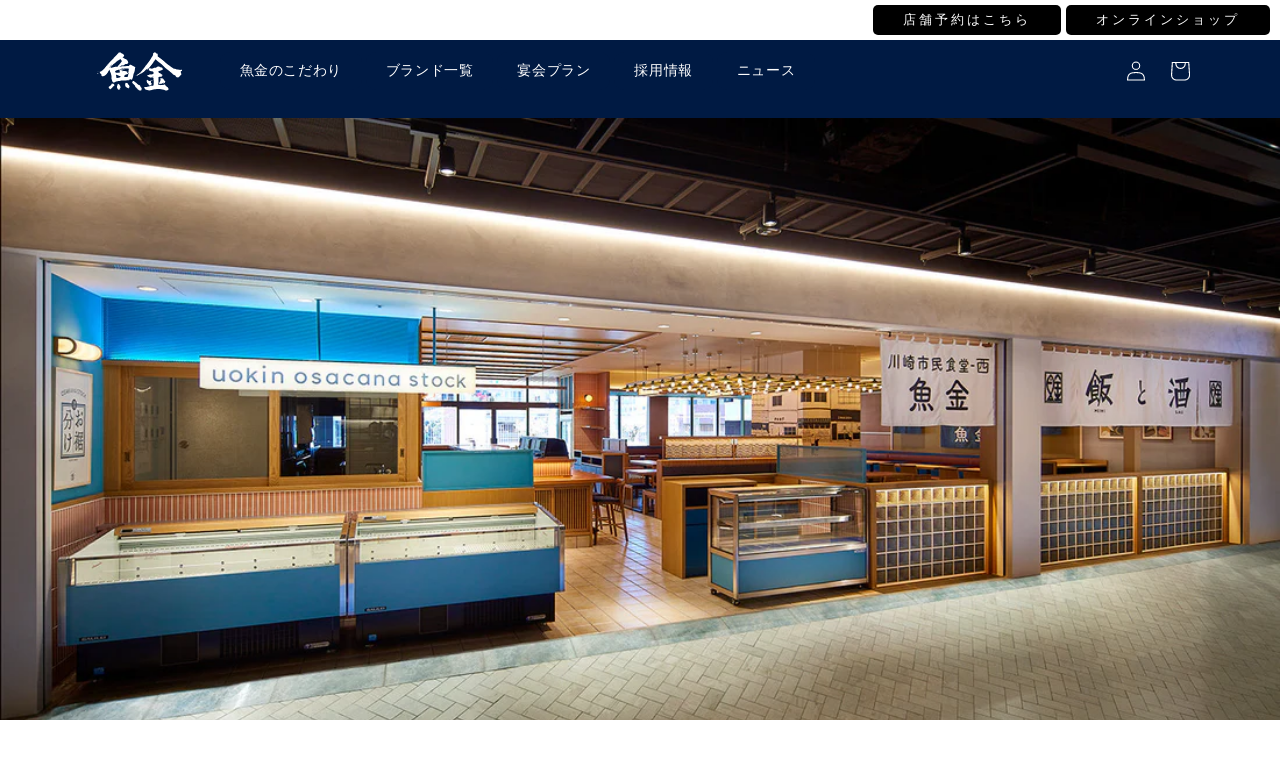

--- FILE ---
content_type: text/html; charset=utf-8
request_url: https://uokingroup.jp/blogs/%E5%BA%97%E8%88%97%E6%83%85%E5%A0%B1/%E5%B7%9D%E5%B4%8E%E5%B8%82%E6%B0%91%E9%A3%9F%E5%A0%82-%E8%A5%BF
body_size: 32629
content:
<!doctype html>
<html class="no-js" lang="ja">
  <head>
    <meta charset="utf-8">
    <meta http-equiv="X-UA-Compatible" content="IE=edge">
    <meta name="viewport" content="width=device-width,initial-scale=1">
    <meta name="theme-color" content="">
    <link rel="canonical" href="https://uokingroup.jp/blogs/%e5%ba%97%e8%88%97%e6%83%85%e5%a0%b1/%e5%b7%9d%e5%b4%8e%e5%b8%82%e6%b0%91%e9%a3%9f%e5%a0%82-%e8%a5%bf">
    <link rel="preconnect" href="https://cdn.shopify.com" crossorigin><title>
      川崎市民食堂魚金 - 西
 &ndash; 株式会社魚金</title>

    

    

<meta property="og:site_name" content="株式会社魚金">
<meta property="og:url" content="https://uokingroup.jp/blogs/%e5%ba%97%e8%88%97%e6%83%85%e5%a0%b1/%e5%b7%9d%e5%b4%8e%e5%b8%82%e6%b0%91%e9%a3%9f%e5%a0%82-%e8%a5%bf">
<meta property="og:title" content="川崎市民食堂魚金 - 西">
<meta property="og:type" content="article">
<meta property="og:description" content="日本の海にあるもので
豊洲市場にあるもので
お店の中にあるもので
私達の心の中にあるもので
毎日工夫しながらおもてなしいたします"><meta property="og:image" content="http://uokingroup.jp/cdn/shop/articles/uokin_nishi_001_5648b0b5-62a2-4dff-b9b2-4ed23dd4c646.jpg?v=1746670372">
  <meta property="og:image:secure_url" content="https://uokingroup.jp/cdn/shop/articles/uokin_nishi_001_5648b0b5-62a2-4dff-b9b2-4ed23dd4c646.jpg?v=1746670372">
  <meta property="og:image:width" content="1500">
  <meta property="og:image:height" content="860"><meta name="twitter:card" content="summary_large_image">
<meta name="twitter:title" content="川崎市民食堂魚金 - 西">
<meta name="twitter:description" content="日本の海にあるもので
豊洲市場にあるもので
お店の中にあるもので
私達の心の中にあるもので
毎日工夫しながらおもてなしいたします">


    <script src="//uokingroup.jp/cdn/shop/t/21/assets/constants.js?v=165488195745554878101726544672" defer="defer"></script>
    <script src="//uokingroup.jp/cdn/shop/t/21/assets/pubsub.js?v=2921868252632587581726544672" defer="defer"></script>
    <script src="//uokingroup.jp/cdn/shop/t/21/assets/global.js?v=85297797553816670871726544672" defer="defer"></script>
    <script>window.performance && window.performance.mark && window.performance.mark('shopify.content_for_header.start');</script><meta id="shopify-digital-wallet" name="shopify-digital-wallet" content="/76626067758/digital_wallets/dialog">
<link rel="alternate" type="application/atom+xml" title="Feed" href="/blogs/%E5%BA%97%E8%88%97%E6%83%85%E5%A0%B1.atom" />
<script async="async" src="/checkouts/internal/preloads.js?locale=ja-JP"></script>
<script id="shopify-features" type="application/json">{"accessToken":"bd95db1a15c542db07d342cb2b914976","betas":["rich-media-storefront-analytics"],"domain":"uokingroup.jp","predictiveSearch":false,"shopId":76626067758,"locale":"ja"}</script>
<script>var Shopify = Shopify || {};
Shopify.shop = "uokin.myshopify.com";
Shopify.locale = "ja";
Shopify.currency = {"active":"JPY","rate":"1.0"};
Shopify.country = "JP";
Shopify.theme = {"name":"20250610_宴会プラン実装","id":172062867758,"schema_name":"Spotlight","schema_version":"8.0.0","theme_store_id":1891,"role":"main"};
Shopify.theme.handle = "null";
Shopify.theme.style = {"id":null,"handle":null};
Shopify.cdnHost = "uokingroup.jp/cdn";
Shopify.routes = Shopify.routes || {};
Shopify.routes.root = "/";</script>
<script type="module">!function(o){(o.Shopify=o.Shopify||{}).modules=!0}(window);</script>
<script>!function(o){function n(){var o=[];function n(){o.push(Array.prototype.slice.apply(arguments))}return n.q=o,n}var t=o.Shopify=o.Shopify||{};t.loadFeatures=n(),t.autoloadFeatures=n()}(window);</script>
<script id="shop-js-analytics" type="application/json">{"pageType":"article"}</script>
<script defer="defer" async type="module" src="//uokingroup.jp/cdn/shopifycloud/shop-js/modules/v2/client.init-shop-cart-sync_BJFAoJgM.ja.esm.js"></script>
<script defer="defer" async type="module" src="//uokingroup.jp/cdn/shopifycloud/shop-js/modules/v2/chunk.common_BaQ0HiLN.esm.js"></script>
<script type="module">
  await import("//uokingroup.jp/cdn/shopifycloud/shop-js/modules/v2/client.init-shop-cart-sync_BJFAoJgM.ja.esm.js");
await import("//uokingroup.jp/cdn/shopifycloud/shop-js/modules/v2/chunk.common_BaQ0HiLN.esm.js");

  window.Shopify.SignInWithShop?.initShopCartSync?.({"fedCMEnabled":true,"windoidEnabled":true});

</script>
<script>(function() {
  var isLoaded = false;
  function asyncLoad() {
    if (isLoaded) return;
    isLoaded = true;
    var urls = ["https:\/\/av-northern-apps.com\/js\/agecheckerplus_mG35tH2eGxRu7PQW.js?shop=uokin.myshopify.com","\/\/www.powr.io\/powr.js?powr-token=uokin.myshopify.com\u0026external-type=shopify\u0026shop=uokin.myshopify.com","https:\/\/cdn.nfcube.com\/instafeed-2db9210b6a5e2599b669ff7e311bc0cf.js?shop=uokin.myshopify.com"];
    for (var i = 0; i < urls.length; i++) {
      var s = document.createElement('script');
      s.type = 'text/javascript';
      s.async = true;
      s.src = urls[i];
      var x = document.getElementsByTagName('script')[0];
      x.parentNode.insertBefore(s, x);
    }
  };
  if(window.attachEvent) {
    window.attachEvent('onload', asyncLoad);
  } else {
    window.addEventListener('load', asyncLoad, false);
  }
})();</script>
<script id="__st">var __st={"a":76626067758,"offset":32400,"reqid":"33990967-798d-4b8f-9bec-dd2663df31c5-1766580288","pageurl":"uokingroup.jp\/blogs\/%E5%BA%97%E8%88%97%E6%83%85%E5%A0%B1\/%E5%B7%9D%E5%B4%8E%E5%B8%82%E6%B0%91%E9%A3%9F%E5%A0%82-%E8%A5%BF","s":"articles-606428070190","u":"94198bd48071","p":"article","rtyp":"article","rid":606428070190};</script>
<script>window.ShopifyPaypalV4VisibilityTracking = true;</script>
<script id="captcha-bootstrap">!function(){'use strict';const t='contact',e='account',n='new_comment',o=[[t,t],['blogs',n],['comments',n],[t,'customer']],c=[[e,'customer_login'],[e,'guest_login'],[e,'recover_customer_password'],[e,'create_customer']],r=t=>t.map((([t,e])=>`form[action*='/${t}']:not([data-nocaptcha='true']) input[name='form_type'][value='${e}']`)).join(','),a=t=>()=>t?[...document.querySelectorAll(t)].map((t=>t.form)):[];function s(){const t=[...o],e=r(t);return a(e)}const i='password',u='form_key',d=['recaptcha-v3-token','g-recaptcha-response','h-captcha-response',i],f=()=>{try{return window.sessionStorage}catch{return}},m='__shopify_v',_=t=>t.elements[u];function p(t,e,n=!1){try{const o=window.sessionStorage,c=JSON.parse(o.getItem(e)),{data:r}=function(t){const{data:e,action:n}=t;return t[m]||n?{data:e,action:n}:{data:t,action:n}}(c);for(const[e,n]of Object.entries(r))t.elements[e]&&(t.elements[e].value=n);n&&o.removeItem(e)}catch(o){console.error('form repopulation failed',{error:o})}}const l='form_type',E='cptcha';function T(t){t.dataset[E]=!0}const w=window,h=w.document,L='Shopify',v='ce_forms',y='captcha';let A=!1;((t,e)=>{const n=(g='f06e6c50-85a8-45c8-87d0-21a2b65856fe',I='https://cdn.shopify.com/shopifycloud/storefront-forms-hcaptcha/ce_storefront_forms_captcha_hcaptcha.v1.5.2.iife.js',D={infoText:'hCaptchaによる保護',privacyText:'プライバシー',termsText:'利用規約'},(t,e,n)=>{const o=w[L][v],c=o.bindForm;if(c)return c(t,g,e,D).then(n);var r;o.q.push([[t,g,e,D],n]),r=I,A||(h.body.append(Object.assign(h.createElement('script'),{id:'captcha-provider',async:!0,src:r})),A=!0)});var g,I,D;w[L]=w[L]||{},w[L][v]=w[L][v]||{},w[L][v].q=[],w[L][y]=w[L][y]||{},w[L][y].protect=function(t,e){n(t,void 0,e),T(t)},Object.freeze(w[L][y]),function(t,e,n,w,h,L){const[v,y,A,g]=function(t,e,n){const i=e?o:[],u=t?c:[],d=[...i,...u],f=r(d),m=r(i),_=r(d.filter((([t,e])=>n.includes(e))));return[a(f),a(m),a(_),s()]}(w,h,L),I=t=>{const e=t.target;return e instanceof HTMLFormElement?e:e&&e.form},D=t=>v().includes(t);t.addEventListener('submit',(t=>{const e=I(t);if(!e)return;const n=D(e)&&!e.dataset.hcaptchaBound&&!e.dataset.recaptchaBound,o=_(e),c=g().includes(e)&&(!o||!o.value);(n||c)&&t.preventDefault(),c&&!n&&(function(t){try{if(!f())return;!function(t){const e=f();if(!e)return;const n=_(t);if(!n)return;const o=n.value;o&&e.removeItem(o)}(t);const e=Array.from(Array(32),(()=>Math.random().toString(36)[2])).join('');!function(t,e){_(t)||t.append(Object.assign(document.createElement('input'),{type:'hidden',name:u})),t.elements[u].value=e}(t,e),function(t,e){const n=f();if(!n)return;const o=[...t.querySelectorAll(`input[type='${i}']`)].map((({name:t})=>t)),c=[...d,...o],r={};for(const[a,s]of new FormData(t).entries())c.includes(a)||(r[a]=s);n.setItem(e,JSON.stringify({[m]:1,action:t.action,data:r}))}(t,e)}catch(e){console.error('failed to persist form',e)}}(e),e.submit())}));const S=(t,e)=>{t&&!t.dataset[E]&&(n(t,e.some((e=>e===t))),T(t))};for(const o of['focusin','change'])t.addEventListener(o,(t=>{const e=I(t);D(e)&&S(e,y())}));const B=e.get('form_key'),M=e.get(l),P=B&&M;t.addEventListener('DOMContentLoaded',(()=>{const t=y();if(P)for(const e of t)e.elements[l].value===M&&p(e,B);[...new Set([...A(),...v().filter((t=>'true'===t.dataset.shopifyCaptcha))])].forEach((e=>S(e,t)))}))}(h,new URLSearchParams(w.location.search),n,t,e,['guest_login'])})(!0,!0)}();</script>
<script integrity="sha256-4kQ18oKyAcykRKYeNunJcIwy7WH5gtpwJnB7kiuLZ1E=" data-source-attribution="shopify.loadfeatures" defer="defer" src="//uokingroup.jp/cdn/shopifycloud/storefront/assets/storefront/load_feature-a0a9edcb.js" crossorigin="anonymous"></script>
<script data-source-attribution="shopify.dynamic_checkout.dynamic.init">var Shopify=Shopify||{};Shopify.PaymentButton=Shopify.PaymentButton||{isStorefrontPortableWallets:!0,init:function(){window.Shopify.PaymentButton.init=function(){};var t=document.createElement("script");t.src="https://uokingroup.jp/cdn/shopifycloud/portable-wallets/latest/portable-wallets.ja.js",t.type="module",document.head.appendChild(t)}};
</script>
<script data-source-attribution="shopify.dynamic_checkout.buyer_consent">
  function portableWalletsHideBuyerConsent(e){var t=document.getElementById("shopify-buyer-consent"),n=document.getElementById("shopify-subscription-policy-button");t&&n&&(t.classList.add("hidden"),t.setAttribute("aria-hidden","true"),n.removeEventListener("click",e))}function portableWalletsShowBuyerConsent(e){var t=document.getElementById("shopify-buyer-consent"),n=document.getElementById("shopify-subscription-policy-button");t&&n&&(t.classList.remove("hidden"),t.removeAttribute("aria-hidden"),n.addEventListener("click",e))}window.Shopify?.PaymentButton&&(window.Shopify.PaymentButton.hideBuyerConsent=portableWalletsHideBuyerConsent,window.Shopify.PaymentButton.showBuyerConsent=portableWalletsShowBuyerConsent);
</script>
<script data-source-attribution="shopify.dynamic_checkout.cart.bootstrap">document.addEventListener("DOMContentLoaded",(function(){function t(){return document.querySelector("shopify-accelerated-checkout-cart, shopify-accelerated-checkout")}if(t())Shopify.PaymentButton.init();else{new MutationObserver((function(e,n){t()&&(Shopify.PaymentButton.init(),n.disconnect())})).observe(document.body,{childList:!0,subtree:!0})}}));
</script>
<script id="sections-script" data-sections="header,footer" defer="defer" src="//uokingroup.jp/cdn/shop/t/21/compiled_assets/scripts.js?3102"></script>
<script>window.performance && window.performance.mark && window.performance.mark('shopify.content_for_header.end');</script>


    <style data-shopify>
      
      
      
      
      

      :root {
        --font-body-family: "New York", Iowan Old Style, Apple Garamond, Baskerville, Times New Roman, Droid Serif, Times, Source Serif Pro, serif, Apple Color Emoji, Segoe UI Emoji, Segoe UI Symbol;
        --font-body-style: normal;
        --font-body-weight: 400;
        --font-body-weight-bold: 700;

        --font-heading-family: "New York", Iowan Old Style, Apple Garamond, Baskerville, Times New Roman, Droid Serif, Times, Source Serif Pro, serif, Apple Color Emoji, Segoe UI Emoji, Segoe UI Symbol;
        --font-heading-style: normal;
        --font-heading-weight: 400;

        --font-body-scale: 1.0;
        --font-heading-scale: 1.0;

        --color-base-text: 18, 18, 18;
        --color-shadow: 18, 18, 18;
        --color-base-background-1: 255, 255, 255;
        --color-base-background-2: 245, 245, 245;
        --color-base-solid-button-labels: 255, 255, 255;
        --color-base-outline-button-labels: 18, 18, 18;
        --color-base-accent-1: 0, 26, 67;
        --color-base-accent-2: 230, 180, 34;
        --payment-terms-background-color: #ffffff;

        --gradient-base-background-1: #ffffff;
        --gradient-base-background-2: #f5f5f5;
        --gradient-base-accent-1: #001a43;
        --gradient-base-accent-2: #e6b422;

        --media-padding: px;
        --media-border-opacity: 0.0;
        --media-border-width: 0px;
        --media-radius: 4px;
        --media-shadow-opacity: 0.0;
        --media-shadow-horizontal-offset: 0px;
        --media-shadow-vertical-offset: 4px;
        --media-shadow-blur-radius: 5px;
        --media-shadow-visible: 0;

        --page-width: 120rem;
        --page-width-margin: 0rem;

        --product-card-image-padding: 0.0rem;
        --product-card-corner-radius: 1.6rem;
        --product-card-text-alignment: left;
        --product-card-border-width: 0.0rem;
        --product-card-border-opacity: 0.1;
        --product-card-shadow-opacity: 0.0;
        --product-card-shadow-visible: 0;
        --product-card-shadow-horizontal-offset: 0.0rem;
        --product-card-shadow-vertical-offset: 0.4rem;
        --product-card-shadow-blur-radius: 0.5rem;

        --collection-card-image-padding: 0.0rem;
        --collection-card-corner-radius: 1.6rem;
        --collection-card-text-alignment: left;
        --collection-card-border-width: 0.0rem;
        --collection-card-border-opacity: 0.1;
        --collection-card-shadow-opacity: 0.0;
        --collection-card-shadow-visible: 0;
        --collection-card-shadow-horizontal-offset: 0.0rem;
        --collection-card-shadow-vertical-offset: 0.4rem;
        --collection-card-shadow-blur-radius: 0.5rem;

        --blog-card-image-padding: 0.0rem;
        --blog-card-corner-radius: 1.6rem;
        --blog-card-text-alignment: left;
        --blog-card-border-width: 0.0rem;
        --blog-card-border-opacity: 0.1;
        --blog-card-shadow-opacity: 0.0;
        --blog-card-shadow-visible: 0;
        --blog-card-shadow-horizontal-offset: 0.0rem;
        --blog-card-shadow-vertical-offset: 0.4rem;
        --blog-card-shadow-blur-radius: 0.5rem;

        --badge-corner-radius: 0.4rem;

        --popup-border-width: 1px;
        --popup-border-opacity: 1.0;
        --popup-corner-radius: 4px;
        --popup-shadow-opacity: 0.0;
        --popup-shadow-horizontal-offset: 0px;
        --popup-shadow-vertical-offset: 4px;
        --popup-shadow-blur-radius: 5px;

        --drawer-border-width: 1px;
        --drawer-border-opacity: 0.1;
        --drawer-shadow-opacity: 0.0;
        --drawer-shadow-horizontal-offset: 0px;
        --drawer-shadow-vertical-offset: 4px;
        --drawer-shadow-blur-radius: 5px;

        --spacing-sections-desktop: 0px;
        --spacing-sections-mobile: 0px;

        --grid-desktop-vertical-spacing: 16px;
        --grid-desktop-horizontal-spacing: 16px;
        --grid-mobile-vertical-spacing: 8px;
        --grid-mobile-horizontal-spacing: 8px;

        --text-boxes-border-opacity: 0.1;
        --text-boxes-border-width: 0px;
        --text-boxes-radius: 0px;
        --text-boxes-shadow-opacity: 0.0;
        --text-boxes-shadow-visible: 0;
        --text-boxes-shadow-horizontal-offset: 0px;
        --text-boxes-shadow-vertical-offset: 4px;
        --text-boxes-shadow-blur-radius: 5px;

        --buttons-radius: 4px;
        --buttons-radius-outset: 5px;
        --buttons-border-width: 1px;
        --buttons-border-opacity: 1.0;
        --buttons-shadow-opacity: 0.0;
        --buttons-shadow-visible: 0;
        --buttons-shadow-horizontal-offset: 0px;
        --buttons-shadow-vertical-offset: 4px;
        --buttons-shadow-blur-radius: 5px;
        --buttons-border-offset: 0.3px;

        --inputs-radius: 4px;
        --inputs-border-width: 1px;
        --inputs-border-opacity: 1.0;
        --inputs-shadow-opacity: 0.0;
        --inputs-shadow-horizontal-offset: 0px;
        --inputs-margin-offset: 0px;
        --inputs-shadow-vertical-offset: 4px;
        --inputs-shadow-blur-radius: 5px;
        --inputs-radius-outset: 5px;

        --variant-pills-radius: 40px;
        --variant-pills-border-width: 1px;
        --variant-pills-border-opacity: 0.55;
        --variant-pills-shadow-opacity: 0.0;
        --variant-pills-shadow-horizontal-offset: 0px;
        --variant-pills-shadow-vertical-offset: 4px;
        --variant-pills-shadow-blur-radius: 5px;
      }

      *,
      *::before,
      *::after {
        box-sizing: inherit;
      }

      html {
        box-sizing: border-box;
        font-size: calc(var(--font-body-scale) * 62.5%);
        height: 100%;
      }

      body {
        display: grid;
        grid-template-rows: auto auto 1fr auto;
        grid-template-columns: 100%;
        min-height: 100%;
        margin: 0;
        font-size: 1.5rem;
        letter-spacing: 0.06rem;
        line-height: calc(1 + 0.8 / var(--font-body-scale));
        font-family: var(--font-body-family);
        font-style: var(--font-body-style);
        font-weight: var(--font-body-weight);
      }

      @media screen and (min-width: 750px) {
        body {
          font-size: 1.6rem;
        }
      }
    </style>

    <link href="//uokingroup.jp/cdn/shop/t/21/assets/base.css?v=131860053412234848671726544672" rel="stylesheet" type="text/css" media="all" />
<script>document.documentElement.className = document.documentElement.className.replace('no-js', 'js');
    if (Shopify.designMode) {
      document.documentElement.classList.add('shopify-design-mode');
    }
    </script>
  <!-- BEGIN app block: shopify://apps/fontify/blocks/app-embed/334490e2-2153-4a2e-a452-e90bdeffa3cc --><meta name="fontify-picker" content="https://cdn.shopify.com/extensions/48fc5dd9-ffb5-4fff-a905-95b90642715e/fontify-3/assets/main.js">
<link rel="preconnect" href="https://cdn.nitroapps.co" crossorigin=""><!-- shop nitro_fontify metafields --><link rel="stylesheet" href="https://fonts.googleapis.com/css2?family=Noto+Serif+JP:wght@200;300;400;500;600;700;900&display=swap" />
                     
<style type="text/css" id="nitro-fontify" >
				 
		 
					body,h1,h2,h4,h5,h6,a,*:not(.fa):not([class*="pe-"]):not(.lni):not(i[class*="iccl-"]):not(i[class*="la"]):not(i[class*="fa"]):not(.jdgm-star){
				font-family: 'Noto Serif JP' ;
				
			}
		 
	</style>
<script type="text/javascript">
!function(){if(window.opener){window.addEventListener("message",(function t(n){if("fontify_ready"==n.data.action){!function(){let e=setInterval((function(){window.opener&&!window.opener.closed||(clearInterval(e),window.close())}),1e3)}();let n=document.createElement("script");n.type="text/javascript",n.src=e,document.body.appendChild(n),window.removeEventListener("message",t)}}),!1);let e=document.querySelector('meta[name="fontify-picker"]').getAttribute("content");setTimeout(()=>{window.opener.postMessage({action:"init",data:JSON.parse(JSON.stringify({}))},"https://fontify.nitroapps.co")},200)}}();
</script>
<!-- END app block --><!-- BEGIN app block: shopify://apps/powerful-form-builder/blocks/app-embed/e4bcb1eb-35b2-42e6-bc37-bfe0e1542c9d --><script type="text/javascript" hs-ignore data-cookieconsent="ignore">
  var Globo = Globo || {};
  var globoFormbuilderRecaptchaInit = function(){};
  var globoFormbuilderHcaptchaInit = function(){};
  window.Globo.FormBuilder = window.Globo.FormBuilder || {};
  window.Globo.FormBuilder.shop = {"configuration":{"money_format":"¥{{amount_no_decimals}}"},"pricing":{"features":{"bulkOrderForm":true,"cartForm":true,"fileUpload":30,"removeCopyright":true,"restrictedEmailDomains":false,"metrics":true}},"settings":{"copyright":"Powered by <a href=\"https://globosoftware.net\" target=\"_blank\">Globo</a> <a href=\"https://apps.shopify.com/form-builder-contact-form\" target=\"_blank\">Form Builder</a>","hideWaterMark":false,"reCaptcha":{"recaptchaType":"v2","siteKey":false,"languageCode":"en"},"hCaptcha":{"siteKey":false},"scrollTop":false,"customCssCode":"","customCssEnabled":false,"additionalColumns":[]},"encryption_form_id":1,"url":"https://app.powerfulform.com/","CDN_URL":"https://dxo9oalx9qc1s.cloudfront.net","app_id":"1783207"};

  if(window.Globo.FormBuilder.shop.settings.customCssEnabled && window.Globo.FormBuilder.shop.settings.customCssCode){
    const customStyle = document.createElement('style');
    customStyle.type = 'text/css';
    customStyle.innerHTML = window.Globo.FormBuilder.shop.settings.customCssCode;
    document.head.appendChild(customStyle);
  }

  window.Globo.FormBuilder.forms = [];
    
      
      
      
      window.Globo.FormBuilder.forms[17057] = {"17057":{"elements":[{"id":"group-1","type":"group","label":"お客様窓口（回答不要の方）専用お問い合わせフォーム","description":"","elements":[{"id":"select-1","type":"select","label":"対象店舗","placeholder":"対象店舗を選択してください","options":"該当なし\n魚金総本店\n魚金2号店\n魚金4号店\n魚金新店\n魚金浜松町店\n都民酒場魚金\n目黒川魚金\n魚金池袋店\n東池袋魚金\n吉祥寺魚金\n渋三魚金\n鮨屋のうおきん 恵比寿店\nビストロウオキン五反田\nイタリアンバルウオキン池袋\nUOKIN PICCOLO\nUOKIN PICCOLO銀座\nTAVERNA UOKIN\nCASA UOKIN\n新橋魚金六本木店\n新橋魚金歌舞伎町 壱\n宇田川町魚金\nTAVERNA UOKIN 京橋\n秋葉原魚金\nビストロウオキン秋葉原\nビストロウオキン池袋\n新橋魚金高田馬場\n目黒魚金\n市ヶ谷魚金\n神保町魚金 弐\nムスブ田町魚金\n巣立つ魚金赤坂\n神田魚金\nレモンサワーバルウオキン\n魚金醸造\n横浜魚金\n飯場魚金\n魚金仕入部マグロ課\n鮨屋のうおきん 銀座店\n鮨屋のうおきん\n奥新 鮨屋のうおきん\n川崎市民食堂魚金 西\n川崎市民食堂魚金 東\n豊洲場外食堂魚金 神楽坂店\n都民酒場魚金 神保町\n焼肉 大東苑","defaultOption":"","description":"該当するものがない場合は「該当なし」を選択してください","hideLabel":false,"keepPositionLabel":false,"columnWidth":100,"required":true},{"id":"text-1","type":"text","label":"ご利用日時","placeholder":"例）2023\/09\/01 18時頃","description":"","limitCharacters":false,"characters":100,"hideLabel":false,"keepPositionLabel":false,"columnWidth":100,"conditionalField":false},{"id":"textarea","type":"textarea","label":"お問い合わせ内容","placeholder":"詳細を入力してください","description":null,"hideLabel":false,"required":true,"columnWidth":100,"conditionalField":false}]}],"errorMessage":{"required":"Please fill in field","invalid":"Invalid","invalidEmail":"Invalid email","invalidURL":"Invalid URL","fileSizeLimit":"File size limit exceeded","fileNotAllowed":"File extension not allowed","requiredCaptcha":"Please, enter the captcha"},"appearance":{"layout":"default","width":600,"style":"classic","mainColor":"rgba(0,26,67,1)","floatingIcon":"\u003csvg aria-hidden=\"true\" focusable=\"false\" data-prefix=\"far\" data-icon=\"envelope\" class=\"svg-inline--fa fa-envelope fa-w-16\" role=\"img\" xmlns=\"http:\/\/www.w3.org\/2000\/svg\" viewBox=\"0 0 512 512\"\u003e\u003cpath fill=\"currentColor\" d=\"M464 64H48C21.49 64 0 85.49 0 112v288c0 26.51 21.49 48 48 48h416c26.51 0 48-21.49 48-48V112c0-26.51-21.49-48-48-48zm0 48v40.805c-22.422 18.259-58.168 46.651-134.587 106.49-16.841 13.247-50.201 45.072-73.413 44.701-23.208.375-56.579-31.459-73.413-44.701C106.18 199.465 70.425 171.067 48 152.805V112h416zM48 400V214.398c22.914 18.251 55.409 43.862 104.938 82.646 21.857 17.205 60.134 55.186 103.062 54.955 42.717.231 80.509-37.199 103.053-54.947 49.528-38.783 82.032-64.401 104.947-82.653V400H48z\"\u003e\u003c\/path\u003e\u003c\/svg\u003e","floatingText":null,"displayOnAllPage":false,"formType":"normalForm","background":"none","backgroundColor":"#fff","descriptionColor":"rgba(155,155,155,1)","headingColor":"#000","labelColor":"rgba(0,0,0,1)","optionColor":"rgba(0,0,0,1)","paragraphBackground":"#fff","paragraphColor":"rgba(0,0,0,1)","colorScheme":{"solidButton":{"red":0,"green":26,"blue":67,"alpha":1},"solidButtonLabel":{"red":255,"green":255,"blue":255},"text":{"red":0,"green":0,"blue":0,"alpha":1},"outlineButton":{"red":0,"green":26,"blue":67,"alpha":1},"background":null}},"afterSubmit":{"action":"hideForm","message":"\u003ch4\u003e【送信完了】\u003c\/h4\u003e\u003ch4\u003e\u003cbr\u003e\u003c\/h4\u003e\u003ch4\u003eお問い合わせが送信されました。\u003c\/h4\u003e","redirectUrl":null},"footer":{"description":null,"previousText":"戻る","nextText":"次へ","submitText":"送信する","submitFullWidth":true},"header":{"active":true,"title":"お客様窓口（回答不要の方）専用お問い合わせフォーム","description":"\u003cp\u003e回答不要の方専用のお問い合わせフォームです。\u003c\/p\u003e\u003cp\u003e\u003cbr\u003e\u003c\/p\u003e\u003cp\u003eこちらからご入力いただいたお問い合わせには原則返信致しませんのでご了承ください。回答を希望する方は\u003ca href=\"https:\/\/uokin.myshopify.com\/pages\/form_customerdefault\" rel=\"noopener noreferrer\" target=\"_blank\"\u003e→こちら\u003c\/a\u003e\u003c\/p\u003e"},"isStepByStepForm":true,"publish":{"requiredLogin":false,"requiredLoginMessage":"Please \u003ca href='\/account\/login' title='login'\u003elogin\u003c\/a\u003e to continue","publishType":"embedCode","selectTime":"forever","setCookie":"1","setCookieHours":"1","setCookieWeeks":"1"},"reCaptcha":{"enable":false,"note":"Please make sure that you have set Google reCaptcha v2 Site key and Secret key in \u003ca href=\"\/admin\/settings\"\u003eSettings\u003c\/a\u003e"},"html":"\n\u003cdiv class=\"globo-form default-form globo-form-id-17057 \" data-locale=\"ja\" \u003e\n\n\u003cstyle\u003e\n\n\n    :root .globo-form-app[data-id=\"17057\"]{\n        \n        --gfb-color-solidButton: 0,26,67;\n        --gfb-color-solidButtonColor: rgb(var(--gfb-color-solidButton));\n        --gfb-color-solidButtonLabel: 255,255,255;\n        --gfb-color-solidButtonLabelColor: rgb(var(--gfb-color-solidButtonLabel));\n        --gfb-color-text: 0,0,0;\n        --gfb-color-textColor: rgb(var(--gfb-color-text));\n        --gfb-color-outlineButton: 0,26,67;\n        --gfb-color-outlineButtonColor: rgb(var(--gfb-color-outlineButton));\n        --gfb-color-background: ,,;\n        --gfb-color-backgroundColor: rgb(var(--gfb-color-background));\n        \n        --gfb-main-color: rgba(0,26,67,1);\n        --gfb-primary-color: var(--gfb-color-solidButtonColor, var(--gfb-main-color));\n        --gfb-primary-text-color: var(--gfb-color-solidButtonLabelColor, #FFF);\n        --gfb-form-width: 600px;\n        --gfb-font-family: inherit;\n        --gfb-font-style: inherit;\n        --gfb--image: 40%;\n        --gfb-image-ratio-draft: var(--gfb--image);\n        --gfb-image-ratio: var(--gfb-image-ratio-draft);\n        \n        --gfb-bg-temp-color: #FFF;\n        --gfb-bg-position: ;\n        \n        --gfb-bg-color: var(--gfb-color-backgroundColor, var(--gfb-bg-temp-color));\n        \n    }\n    \n.globo-form-id-17057 .globo-form-app{\n    max-width: 600px;\n    width: -webkit-fill-available;\n    \n    background-color: unset;\n    \n    \n}\n\n.globo-form-id-17057 .globo-form-app .globo-heading{\n    color: var(--gfb-color-textColor, #000)\n}\n\n\n\n.globo-form-id-17057 .globo-form-app .globo-description,\n.globo-form-id-17057 .globo-form-app .header .globo-description{\n    --gfb-color-description: rgba(var(--gfb-color-text), 0.8);\n    color: var(--gfb-color-description, rgba(155,155,155,1));\n}\n.globo-form-id-17057 .globo-form-app .globo-label,\n.globo-form-id-17057 .globo-form-app .globo-form-control label.globo-label,\n.globo-form-id-17057 .globo-form-app .globo-form-control label.globo-label span.label-content{\n    color: var(--gfb-color-textColor, rgba(0,0,0,1));\n    text-align: left;\n}\n.globo-form-id-17057 .globo-form-app .globo-label.globo-position-label{\n    height: 20px !important;\n}\n.globo-form-id-17057 .globo-form-app .globo-form-control .help-text.globo-description,\n.globo-form-id-17057 .globo-form-app .globo-form-control span.globo-description{\n    --gfb-color-description: rgba(var(--gfb-color-text), 0.8);\n    color: var(--gfb-color-description, rgba(155,155,155,1));\n}\n.globo-form-id-17057 .globo-form-app .globo-form-control .checkbox-wrapper .globo-option,\n.globo-form-id-17057 .globo-form-app .globo-form-control .radio-wrapper .globo-option\n{\n    color: var(--gfb-color-textColor, rgba(0,0,0,1));\n}\n.globo-form-id-17057 .globo-form-app .footer,\n.globo-form-id-17057 .globo-form-app .gfb__footer{\n    text-align:;\n}\n.globo-form-id-17057 .globo-form-app .footer button,\n.globo-form-id-17057 .globo-form-app .gfb__footer button{\n    border:1px solid var(--gfb-primary-color);\n    \n        width:100%;\n    \n}\n.globo-form-id-17057 .globo-form-app .footer button.submit,\n.globo-form-id-17057 .globo-form-app .gfb__footer button.submit\n.globo-form-id-17057 .globo-form-app .footer button.checkout,\n.globo-form-id-17057 .globo-form-app .gfb__footer button.checkout,\n.globo-form-id-17057 .globo-form-app .footer button.action.loading .spinner,\n.globo-form-id-17057 .globo-form-app .gfb__footer button.action.loading .spinner{\n    background-color: var(--gfb-primary-color);\n    color : #ffffff;\n}\n.globo-form-id-17057 .globo-form-app .globo-form-control .star-rating\u003efieldset:not(:checked)\u003elabel:before {\n    content: url('data:image\/svg+xml; utf8, \u003csvg aria-hidden=\"true\" focusable=\"false\" data-prefix=\"far\" data-icon=\"star\" class=\"svg-inline--fa fa-star fa-w-18\" role=\"img\" xmlns=\"http:\/\/www.w3.org\/2000\/svg\" viewBox=\"0 0 576 512\"\u003e\u003cpath fill=\"rgba(0,26,67,1)\" d=\"M528.1 171.5L382 150.2 316.7 17.8c-11.7-23.6-45.6-23.9-57.4 0L194 150.2 47.9 171.5c-26.2 3.8-36.7 36.1-17.7 54.6l105.7 103-25 145.5c-4.5 26.3 23.2 46 46.4 33.7L288 439.6l130.7 68.7c23.2 12.2 50.9-7.4 46.4-33.7l-25-145.5 105.7-103c19-18.5 8.5-50.8-17.7-54.6zM388.6 312.3l23.7 138.4L288 385.4l-124.3 65.3 23.7-138.4-100.6-98 139-20.2 62.2-126 62.2 126 139 20.2-100.6 98z\"\u003e\u003c\/path\u003e\u003c\/svg\u003e');\n}\n.globo-form-id-17057 .globo-form-app .globo-form-control .star-rating\u003efieldset\u003einput:checked ~ label:before {\n    content: url('data:image\/svg+xml; utf8, \u003csvg aria-hidden=\"true\" focusable=\"false\" data-prefix=\"fas\" data-icon=\"star\" class=\"svg-inline--fa fa-star fa-w-18\" role=\"img\" xmlns=\"http:\/\/www.w3.org\/2000\/svg\" viewBox=\"0 0 576 512\"\u003e\u003cpath fill=\"rgba(0,26,67,1)\" d=\"M259.3 17.8L194 150.2 47.9 171.5c-26.2 3.8-36.7 36.1-17.7 54.6l105.7 103-25 145.5c-4.5 26.3 23.2 46 46.4 33.7L288 439.6l130.7 68.7c23.2 12.2 50.9-7.4 46.4-33.7l-25-145.5 105.7-103c19-18.5 8.5-50.8-17.7-54.6L382 150.2 316.7 17.8c-11.7-23.6-45.6-23.9-57.4 0z\"\u003e\u003c\/path\u003e\u003c\/svg\u003e');\n}\n.globo-form-id-17057 .globo-form-app .globo-form-control .star-rating\u003efieldset:not(:checked)\u003elabel:hover:before,\n.globo-form-id-17057 .globo-form-app .globo-form-control .star-rating\u003efieldset:not(:checked)\u003elabel:hover ~ label:before{\n    content : url('data:image\/svg+xml; utf8, \u003csvg aria-hidden=\"true\" focusable=\"false\" data-prefix=\"fas\" data-icon=\"star\" class=\"svg-inline--fa fa-star fa-w-18\" role=\"img\" xmlns=\"http:\/\/www.w3.org\/2000\/svg\" viewBox=\"0 0 576 512\"\u003e\u003cpath fill=\"rgba(0,26,67,1)\" d=\"M259.3 17.8L194 150.2 47.9 171.5c-26.2 3.8-36.7 36.1-17.7 54.6l105.7 103-25 145.5c-4.5 26.3 23.2 46 46.4 33.7L288 439.6l130.7 68.7c23.2 12.2 50.9-7.4 46.4-33.7l-25-145.5 105.7-103c19-18.5 8.5-50.8-17.7-54.6L382 150.2 316.7 17.8c-11.7-23.6-45.6-23.9-57.4 0z\"\u003e\u003c\/path\u003e\u003c\/svg\u003e')\n}\n.globo-form-id-17057 .globo-form-app .globo-form-control .checkbox-wrapper .checkbox-input:checked ~ .checkbox-label:before {\n    border-color: var(--gfb-primary-color);\n    box-shadow: 0 4px 6px rgba(50,50,93,0.11), 0 1px 3px rgba(0,0,0,0.08);\n    background-color: var(--gfb-primary-color);\n}\n.globo-form-id-17057 .globo-form-app .step.-completed .step__number,\n.globo-form-id-17057 .globo-form-app .line.-progress,\n.globo-form-id-17057 .globo-form-app .line.-start{\n    background-color: var(--gfb-primary-color);\n}\n.globo-form-id-17057 .globo-form-app .checkmark__check,\n.globo-form-id-17057 .globo-form-app .checkmark__circle{\n    stroke: var(--gfb-primary-color);\n}\n.globo-form-id-17057 .floating-button{\n    background-color: var(--gfb-primary-color);\n}\n.globo-form-id-17057 .globo-form-app .globo-form-control .checkbox-wrapper .checkbox-input ~ .checkbox-label:before,\n.globo-form-app .globo-form-control .radio-wrapper .radio-input ~ .radio-label:after{\n    border-color : var(--gfb-primary-color);\n}\n.globo-form-id-17057 .flatpickr-day.selected, \n.globo-form-id-17057 .flatpickr-day.startRange, \n.globo-form-id-17057 .flatpickr-day.endRange, \n.globo-form-id-17057 .flatpickr-day.selected.inRange, \n.globo-form-id-17057 .flatpickr-day.startRange.inRange, \n.globo-form-id-17057 .flatpickr-day.endRange.inRange, \n.globo-form-id-17057 .flatpickr-day.selected:focus, \n.globo-form-id-17057 .flatpickr-day.startRange:focus, \n.globo-form-id-17057 .flatpickr-day.endRange:focus, \n.globo-form-id-17057 .flatpickr-day.selected:hover, \n.globo-form-id-17057 .flatpickr-day.startRange:hover, \n.globo-form-id-17057 .flatpickr-day.endRange:hover, \n.globo-form-id-17057 .flatpickr-day.selected.prevMonthDay, \n.globo-form-id-17057 .flatpickr-day.startRange.prevMonthDay, \n.globo-form-id-17057 .flatpickr-day.endRange.prevMonthDay, \n.globo-form-id-17057 .flatpickr-day.selected.nextMonthDay, \n.globo-form-id-17057 .flatpickr-day.startRange.nextMonthDay, \n.globo-form-id-17057 .flatpickr-day.endRange.nextMonthDay {\n    background: var(--gfb-primary-color);\n    border-color: var(--gfb-primary-color);\n}\n.globo-form-id-17057 .globo-paragraph {\n    background: #fff;\n    color: var(--gfb-color-textColor, rgba(0,0,0,1));\n    width: 100%!important;\n}\n\n[dir=\"rtl\"] .globo-form-app .header .title,\n[dir=\"rtl\"] .globo-form-app .header .description,\n[dir=\"rtl\"] .globo-form-id-17057 .globo-form-app .globo-heading,\n[dir=\"rtl\"] .globo-form-id-17057 .globo-form-app .globo-label,\n[dir=\"rtl\"] .globo-form-id-17057 .globo-form-app .globo-form-control label.globo-label,\n[dir=\"rtl\"] .globo-form-id-17057 .globo-form-app .globo-form-control label.globo-label span.label-content{\n    text-align: right;\n}\n\n[dir=\"rtl\"] .globo-form-app .line {\n    left: unset;\n    right: 50%;\n}\n\n[dir=\"rtl\"] .globo-form-id-17057 .globo-form-app .line.-start {\n    left: unset;    \n    right: 0%;\n}\n\n\u003c\/style\u003e\n\n\n\n\n\u003cdiv class=\"globo-form-app default-layout gfb-style-classic  gfb-font-size-medium\" data-id=17057\u003e\n    \n    \u003cdiv class=\"header dismiss hidden\" onclick=\"Globo.FormBuilder.closeModalForm(this)\"\u003e\n        \u003csvg width=20 height=20 viewBox=\"0 0 20 20\" class=\"\" focusable=\"false\" aria-hidden=\"true\"\u003e\u003cpath d=\"M11.414 10l4.293-4.293a.999.999 0 1 0-1.414-1.414L10 8.586 5.707 4.293a.999.999 0 1 0-1.414 1.414L8.586 10l-4.293 4.293a.999.999 0 1 0 1.414 1.414L10 11.414l4.293 4.293a.997.997 0 0 0 1.414 0 .999.999 0 0 0 0-1.414L11.414 10z\" fill-rule=\"evenodd\"\u003e\u003c\/path\u003e\u003c\/svg\u003e\n    \u003c\/div\u003e\n    \u003cform class=\"g-container\" novalidate action=\"https:\/\/app.powerfulform.com\/api\/front\/form\/17057\/send\" method=\"POST\" enctype=\"multipart\/form-data\" data-id=17057\u003e\n        \n            \n            \u003cdiv class=\"header\"\u003e\n                \u003ch3 class=\"title globo-heading\"\u003eお客様窓口（回答不要の方）専用お問い合わせフォーム\u003c\/h3\u003e\n                \n                \u003cdiv class=\"description globo-description\"\u003e\u003cp\u003e回答不要の方専用のお問い合わせフォームです。\u003c\/p\u003e\u003cp\u003e\u003cbr\u003e\u003c\/p\u003e\u003cp\u003eこちらからご入力いただいたお問い合わせには原則返信致しませんのでご了承ください。回答を希望する方は\u003ca href=\"https:\/\/uokin.myshopify.com\/pages\/form_customerdefault\" rel=\"noopener noreferrer\" target=\"_blank\"\u003e→こちら\u003c\/a\u003e\u003c\/p\u003e\u003c\/div\u003e\n                \n            \u003c\/div\u003e\n            \n        \n        \n            \u003cdiv class=\"globo-formbuilder-wizard\" data-id=17057\u003e\n                \u003cdiv class=\"wizard__content\"\u003e\n                    \u003cheader class=\"wizard__header\"\u003e\n                        \u003cdiv class=\"wizard__steps\"\u003e\n                        \u003cnav class=\"steps hidden\"\u003e\n                            \n                            \n                                \n                            \n                            \n                                \n                                \n                                \n                                \n                                \u003cdiv class=\"step last \" data-element-id=\"group-1\"  data-step=\"0\" \u003e\n                                    \u003cdiv class=\"step__content\"\u003e\n                                        \u003cp class=\"step__number\"\u003e\u003c\/p\u003e\n                                        \u003csvg class=\"checkmark\" xmlns=\"http:\/\/www.w3.org\/2000\/svg\" width=52 height=52 viewBox=\"0 0 52 52\"\u003e\n                                            \u003ccircle class=\"checkmark__circle\" cx=\"26\" cy=\"26\" r=\"25\" fill=\"none\"\/\u003e\n                                            \u003cpath class=\"checkmark__check\" fill=\"none\" d=\"M14.1 27.2l7.1 7.2 16.7-16.8\"\/\u003e\n                                        \u003c\/svg\u003e\n                                        \u003cdiv class=\"lines\"\u003e\n                                            \n                                                \u003cdiv class=\"line -start\"\u003e\u003c\/div\u003e\n                                            \n                                            \u003cdiv class=\"line -background\"\u003e\n                                            \u003c\/div\u003e\n                                            \u003cdiv class=\"line -progress\"\u003e\n                                            \u003c\/div\u003e\n                                        \u003c\/div\u003e  \n                                    \u003c\/div\u003e\n                                \u003c\/div\u003e\n                            \n                        \u003c\/nav\u003e\n                        \u003c\/div\u003e\n                    \u003c\/header\u003e\n                    \u003cdiv class=\"panels\"\u003e\n                        \n                        \n                        \n                        \n                        \u003cdiv class=\"panel \" data-element-id=\"group-1\" data-id=17057  data-step=\"0\" style=\"padding-top:0\"\u003e\n                            \n                                \n                                    \n\n\n\n\n\n\n\n\n\n\n\n\n\n\n\n    \n\n\n\n\n\n\n\n\n\n\u003cdiv class=\"globo-form-control layout-1-column \"  data-type='select' data-default-value=\"\" data-type=\"select\" \u003e\n    \n    \n        \n\u003clabel tabindex=\"0\" for=\"17057-select-1\" class=\"classic-label globo-label gfb__label-v2 \" data-label=\"対象店舗\"\u003e\n    \u003cspan class=\"label-content\" data-label=\"対象店舗\"\u003e対象店舗\u003c\/span\u003e\n    \n        \u003cspan class=\"text-danger text-smaller\"\u003e *\u003c\/span\u003e\n    \n\u003c\/label\u003e\n\n    \n\n    \n    \n    \u003cdiv class=\"globo-form-input\"\u003e\n        \n        \n        \u003cselect data-searchable=\"\" name=\"select-1\"  id=\"17057-select-1\" class=\"classic-input wide\" presence\u003e\n            \u003coption selected=\"selected\" value=\"\" disabled=\"disabled\"\u003e対象店舗を選択してください\u003c\/option\u003e\n            \n            \u003coption value=\"該当なし\" \u003e該当なし\u003c\/option\u003e\n            \n            \u003coption value=\"魚金総本店\" \u003e魚金総本店\u003c\/option\u003e\n            \n            \u003coption value=\"魚金2号店\" \u003e魚金2号店\u003c\/option\u003e\n            \n            \u003coption value=\"魚金4号店\" \u003e魚金4号店\u003c\/option\u003e\n            \n            \u003coption value=\"魚金新店\" \u003e魚金新店\u003c\/option\u003e\n            \n            \u003coption value=\"魚金浜松町店\" \u003e魚金浜松町店\u003c\/option\u003e\n            \n            \u003coption value=\"都民酒場魚金\" \u003e都民酒場魚金\u003c\/option\u003e\n            \n            \u003coption value=\"目黒川魚金\" \u003e目黒川魚金\u003c\/option\u003e\n            \n            \u003coption value=\"魚金池袋店\" \u003e魚金池袋店\u003c\/option\u003e\n            \n            \u003coption value=\"東池袋魚金\" \u003e東池袋魚金\u003c\/option\u003e\n            \n            \u003coption value=\"吉祥寺魚金\" \u003e吉祥寺魚金\u003c\/option\u003e\n            \n            \u003coption value=\"渋三魚金\" \u003e渋三魚金\u003c\/option\u003e\n            \n            \u003coption value=\"鮨屋のうおきん 恵比寿店\" \u003e鮨屋のうおきん 恵比寿店\u003c\/option\u003e\n            \n            \u003coption value=\"ビストロウオキン五反田\" \u003eビストロウオキン五反田\u003c\/option\u003e\n            \n            \u003coption value=\"イタリアンバルウオキン池袋\" \u003eイタリアンバルウオキン池袋\u003c\/option\u003e\n            \n            \u003coption value=\"UOKIN PICCOLO\" \u003eUOKIN PICCOLO\u003c\/option\u003e\n            \n            \u003coption value=\"UOKIN PICCOLO銀座\" \u003eUOKIN PICCOLO銀座\u003c\/option\u003e\n            \n            \u003coption value=\"TAVERNA UOKIN\" \u003eTAVERNA UOKIN\u003c\/option\u003e\n            \n            \u003coption value=\"CASA UOKIN\" \u003eCASA UOKIN\u003c\/option\u003e\n            \n            \u003coption value=\"新橋魚金六本木店\" \u003e新橋魚金六本木店\u003c\/option\u003e\n            \n            \u003coption value=\"新橋魚金歌舞伎町 壱\" \u003e新橋魚金歌舞伎町 壱\u003c\/option\u003e\n            \n            \u003coption value=\"宇田川町魚金\" \u003e宇田川町魚金\u003c\/option\u003e\n            \n            \u003coption value=\"TAVERNA UOKIN 京橋\" \u003eTAVERNA UOKIN 京橋\u003c\/option\u003e\n            \n            \u003coption value=\"秋葉原魚金\" \u003e秋葉原魚金\u003c\/option\u003e\n            \n            \u003coption value=\"ビストロウオキン秋葉原\" \u003eビストロウオキン秋葉原\u003c\/option\u003e\n            \n            \u003coption value=\"ビストロウオキン池袋\" \u003eビストロウオキン池袋\u003c\/option\u003e\n            \n            \u003coption value=\"新橋魚金高田馬場\" \u003e新橋魚金高田馬場\u003c\/option\u003e\n            \n            \u003coption value=\"目黒魚金\" \u003e目黒魚金\u003c\/option\u003e\n            \n            \u003coption value=\"市ヶ谷魚金\" \u003e市ヶ谷魚金\u003c\/option\u003e\n            \n            \u003coption value=\"神保町魚金 弐\" \u003e神保町魚金 弐\u003c\/option\u003e\n            \n            \u003coption value=\"ムスブ田町魚金\" \u003eムスブ田町魚金\u003c\/option\u003e\n            \n            \u003coption value=\"巣立つ魚金赤坂\" \u003e巣立つ魚金赤坂\u003c\/option\u003e\n            \n            \u003coption value=\"神田魚金\" \u003e神田魚金\u003c\/option\u003e\n            \n            \u003coption value=\"レモンサワーバルウオキン\" \u003eレモンサワーバルウオキン\u003c\/option\u003e\n            \n            \u003coption value=\"魚金醸造\" \u003e魚金醸造\u003c\/option\u003e\n            \n            \u003coption value=\"横浜魚金\" \u003e横浜魚金\u003c\/option\u003e\n            \n            \u003coption value=\"飯場魚金\" \u003e飯場魚金\u003c\/option\u003e\n            \n            \u003coption value=\"魚金仕入部マグロ課\" \u003e魚金仕入部マグロ課\u003c\/option\u003e\n            \n            \u003coption value=\"鮨屋のうおきん 銀座店\" \u003e鮨屋のうおきん 銀座店\u003c\/option\u003e\n            \n            \u003coption value=\"鮨屋のうおきん\" \u003e鮨屋のうおきん\u003c\/option\u003e\n            \n            \u003coption value=\"奥新 鮨屋のうおきん\" \u003e奥新 鮨屋のうおきん\u003c\/option\u003e\n            \n            \u003coption value=\"川崎市民食堂魚金 西\" \u003e川崎市民食堂魚金 西\u003c\/option\u003e\n            \n            \u003coption value=\"川崎市民食堂魚金 東\" \u003e川崎市民食堂魚金 東\u003c\/option\u003e\n            \n            \u003coption value=\"豊洲場外食堂魚金 神楽坂店\" \u003e豊洲場外食堂魚金 神楽坂店\u003c\/option\u003e\n            \n            \u003coption value=\"都民酒場魚金 神保町\" \u003e都民酒場魚金 神保町\u003c\/option\u003e\n            \n            \u003coption value=\"焼肉 大東苑\" \u003e焼肉 大東苑\u003c\/option\u003e\n            \n        \u003c\/select\u003e\n    \u003c\/div\u003e\n    \n        \u003csmall class=\"help-text globo-description\"\u003e該当するものがない場合は「該当なし」を選択してください\u003c\/small\u003e\n    \n    \u003csmall class=\"messages\"\u003e\u003c\/small\u003e\n\u003c\/div\u003e\n\n\n                                \n                                    \n\n\n\n\n\n\n\n\n\n\n\n\n\n\n\n    \n\n\n\n\n\n\n\n\n\n\u003cdiv class=\"globo-form-control layout-1-column \"  data-type='text'\u003e\n    \n    \n        \n\u003clabel tabindex=\"0\" for=\"17057-text-1\" class=\"classic-label globo-label gfb__label-v2 \" data-label=\"ご利用日時\"\u003e\n    \u003cspan class=\"label-content\" data-label=\"ご利用日時\"\u003eご利用日時\u003c\/span\u003e\n    \n        \u003cspan\u003e\u003c\/span\u003e\n    \n\u003c\/label\u003e\n\n    \n\n    \u003cdiv class=\"globo-form-input\"\u003e\n        \n        \n        \u003cinput type=\"text\"  data-type=\"text\" class=\"classic-input\" id=\"17057-text-1\" name=\"text-1\" placeholder=\"例）2023\/09\/01 18時頃\"   \u003e\n    \u003c\/div\u003e\n    \n    \u003csmall class=\"messages\"\u003e\u003c\/small\u003e\n\u003c\/div\u003e\n\n\n\n                                \n                                    \n\n\n\n\n\n\n\n\n\n\n\n\n\n\n\n    \n\n\n\n\n\n\n\n\n\n\u003cdiv class=\"globo-form-control layout-1-column \"  data-type='textarea'\u003e\n    \n    \n        \n\u003clabel tabindex=\"0\" for=\"17057-textarea\" class=\"classic-label globo-label gfb__label-v2 \" data-label=\"お問い合わせ内容\"\u003e\n    \u003cspan class=\"label-content\" data-label=\"お問い合わせ内容\"\u003eお問い合わせ内容\u003c\/span\u003e\n    \n        \u003cspan class=\"text-danger text-smaller\"\u003e *\u003c\/span\u003e\n    \n\u003c\/label\u003e\n\n    \n\n    \u003cdiv class=\"globo-form-input\"\u003e\n        \n        \u003ctextarea id=\"17057-textarea\"  data-type=\"textarea\" class=\"classic-input\" rows=\"3\" name=\"textarea\" placeholder=\"詳細を入力してください\" presence  \u003e\u003c\/textarea\u003e\n    \u003c\/div\u003e\n    \n        \u003csmall class=\"help-text globo-description\"\u003e\u003c\/small\u003e\n    \n    \u003csmall class=\"messages\"\u003e\u003c\/small\u003e\n\u003c\/div\u003e\n\n\n                                \n                            \n                            \n                                \n                            \n                        \u003c\/div\u003e\n                        \n                    \u003c\/div\u003e\n                    \n                    \u003cdiv class=\"message error\" data-other-error=\"\"\u003e\n                        \u003cdiv class=\"content\"\u003e\u003c\/div\u003e\n                        \u003cdiv class=\"dismiss\" onclick=\"Globo.FormBuilder.dismiss(this)\"\u003e\n                            \u003csvg width=20 height=20 viewBox=\"0 0 20 20\" class=\"\" focusable=\"false\" aria-hidden=\"true\"\u003e\u003cpath d=\"M11.414 10l4.293-4.293a.999.999 0 1 0-1.414-1.414L10 8.586 5.707 4.293a.999.999 0 1 0-1.414 1.414L8.586 10l-4.293 4.293a.999.999 0 1 0 1.414 1.414L10 11.414l4.293 4.293a.997.997 0 0 0 1.414 0 .999.999 0 0 0 0-1.414L11.414 10z\" fill-rule=\"evenodd\"\u003e\u003c\/path\u003e\u003c\/svg\u003e\n                        \u003c\/div\u003e\n                    \u003c\/div\u003e\n                    \n                        \n                        \n                        \u003cdiv class=\"message success\"\u003e\n                            \n                            \u003cdiv class=\"gfb__discount-wrapper\" onclick=\"Globo.FormBuilder.handleCopyDiscountCode(this)\"\u003e\n                                \u003cdiv class=\"gfb__content-discount\"\u003e\n                                    \u003cspan class=\"gfb__discount-code\"\u003e\u003c\/span\u003e\n                                    \u003cdiv class=\"gfb__copy\"\u003e\n                                        \u003csvg xmlns=\"http:\/\/www.w3.org\/2000\/svg\" viewBox=\"0 0 448 512\"\u003e\u003cpath d=\"M384 336H192c-8.8 0-16-7.2-16-16V64c0-8.8 7.2-16 16-16l140.1 0L400 115.9V320c0 8.8-7.2 16-16 16zM192 384H384c35.3 0 64-28.7 64-64V115.9c0-12.7-5.1-24.9-14.1-33.9L366.1 14.1c-9-9-21.2-14.1-33.9-14.1H192c-35.3 0-64 28.7-64 64V320c0 35.3 28.7 64 64 64zM64 128c-35.3 0-64 28.7-64 64V448c0 35.3 28.7 64 64 64H256c35.3 0 64-28.7 64-64V416H272v32c0 8.8-7.2 16-16 16H64c-8.8 0-16-7.2-16-16V192c0-8.8 7.2-16 16-16H96V128H64z\"\/\u003e\u003c\/svg\u003e\n                                    \u003c\/div\u003e\n                                    \u003cdiv class=\"gfb__copied\"\u003e\n                                        \u003csvg xmlns=\"http:\/\/www.w3.org\/2000\/svg\" viewBox=\"0 0 448 512\"\u003e\u003cpath d=\"M438.6 105.4c12.5 12.5 12.5 32.8 0 45.3l-256 256c-12.5 12.5-32.8 12.5-45.3 0l-128-128c-12.5-12.5-12.5-32.8 0-45.3s32.8-12.5 45.3 0L160 338.7 393.4 105.4c12.5-12.5 32.8-12.5 45.3 0z\"\/\u003e\u003c\/svg\u003e\n                                    \u003c\/div\u003e        \n                                \u003c\/div\u003e\n                            \u003c\/div\u003e\n                            \u003cdiv class=\"content\"\u003e\u003ch4\u003e【送信完了】\u003c\/h4\u003e\u003ch4\u003e\u003cbr\u003e\u003c\/h4\u003e\u003ch4\u003eお問い合わせが送信されました。\u003c\/h4\u003e\u003c\/div\u003e\n                            \u003cdiv class=\"dismiss\" onclick=\"Globo.FormBuilder.dismiss(this)\"\u003e\n                                \u003csvg width=20 height=20 width=20 height=20 viewBox=\"0 0 20 20\" class=\"\" focusable=\"false\" aria-hidden=\"true\"\u003e\u003cpath d=\"M11.414 10l4.293-4.293a.999.999 0 1 0-1.414-1.414L10 8.586 5.707 4.293a.999.999 0 1 0-1.414 1.414L8.586 10l-4.293 4.293a.999.999 0 1 0 1.414 1.414L10 11.414l4.293 4.293a.997.997 0 0 0 1.414 0 .999.999 0 0 0 0-1.414L11.414 10z\" fill-rule=\"evenodd\"\u003e\u003c\/path\u003e\u003c\/svg\u003e\n                            \u003c\/div\u003e\n                        \u003c\/div\u003e\n                        \n                        \n                    \n                    \u003cdiv class=\"gfb__footer wizard__footer\"\u003e\n                        \n                            \n                            \u003cdiv class=\"description globo-description\"\u003e\u003c\/div\u003e\n                            \n                        \n                        \u003cbutton type=\"button\" class=\"action previous hidden classic-button\"\u003e戻る\u003c\/button\u003e\n                        \u003cbutton type=\"button\" class=\"action next submit classic-button\" data-submitting-text=\"\" data-submit-text='\u003cspan class=\"spinner\"\u003e\u003c\/span\u003e送信する' data-next-text=\"次へ\" \u003e\u003cspan class=\"spinner\"\u003e\u003c\/span\u003e次へ\u003c\/button\u003e\n                        \n                        \u003cp class=\"wizard__congrats-message\"\u003e\u003c\/p\u003e\n                    \u003c\/div\u003e\n                \u003c\/div\u003e\n            \u003c\/div\u003e\n        \n        \u003cinput type=\"hidden\" value=\"\" name=\"customer[id]\"\u003e\n        \u003cinput type=\"hidden\" value=\"\" name=\"customer[email]\"\u003e\n        \u003cinput type=\"hidden\" value=\"\" name=\"customer[name]\"\u003e\n        \u003cinput type=\"hidden\" value=\"\" name=\"page[title]\"\u003e\n        \u003cinput type=\"hidden\" value=\"\" name=\"page[href]\"\u003e\n        \u003cinput type=\"hidden\" value=\"\" name=\"_keyLabel\"\u003e\n    \u003c\/form\u003e\n    \n    \n    \u003cdiv class=\"message success\"\u003e\n        \n        \u003cdiv class=\"gfb__discount-wrapper\" onclick=\"Globo.FormBuilder.handleCopyDiscountCode(this)\"\u003e\n            \u003cdiv class=\"gfb__content-discount\"\u003e\n                \u003cspan class=\"gfb__discount-code\"\u003e\u003c\/span\u003e\n                \u003cdiv class=\"gfb__copy\"\u003e\n                    \u003csvg xmlns=\"http:\/\/www.w3.org\/2000\/svg\" viewBox=\"0 0 448 512\"\u003e\u003cpath d=\"M384 336H192c-8.8 0-16-7.2-16-16V64c0-8.8 7.2-16 16-16l140.1 0L400 115.9V320c0 8.8-7.2 16-16 16zM192 384H384c35.3 0 64-28.7 64-64V115.9c0-12.7-5.1-24.9-14.1-33.9L366.1 14.1c-9-9-21.2-14.1-33.9-14.1H192c-35.3 0-64 28.7-64 64V320c0 35.3 28.7 64 64 64zM64 128c-35.3 0-64 28.7-64 64V448c0 35.3 28.7 64 64 64H256c35.3 0 64-28.7 64-64V416H272v32c0 8.8-7.2 16-16 16H64c-8.8 0-16-7.2-16-16V192c0-8.8 7.2-16 16-16H96V128H64z\"\/\u003e\u003c\/svg\u003e\n                \u003c\/div\u003e\n                \u003cdiv class=\"gfb__copied\"\u003e\n                    \u003csvg xmlns=\"http:\/\/www.w3.org\/2000\/svg\" viewBox=\"0 0 448 512\"\u003e\u003cpath d=\"M438.6 105.4c12.5 12.5 12.5 32.8 0 45.3l-256 256c-12.5 12.5-32.8 12.5-45.3 0l-128-128c-12.5-12.5-12.5-32.8 0-45.3s32.8-12.5 45.3 0L160 338.7 393.4 105.4c12.5-12.5 32.8-12.5 45.3 0z\"\/\u003e\u003c\/svg\u003e\n                \u003c\/div\u003e        \n            \u003c\/div\u003e\n        \u003c\/div\u003e\n        \u003cdiv class=\"content\"\u003e\u003ch4\u003e【送信完了】\u003c\/h4\u003e\u003ch4\u003e\u003cbr\u003e\u003c\/h4\u003e\u003ch4\u003eお問い合わせが送信されました。\u003c\/h4\u003e\u003c\/div\u003e\n        \u003cdiv class=\"dismiss\" onclick=\"Globo.FormBuilder.dismiss(this)\"\u003e\n            \u003csvg width=20 height=20 viewBox=\"0 0 20 20\" class=\"\" focusable=\"false\" aria-hidden=\"true\"\u003e\u003cpath d=\"M11.414 10l4.293-4.293a.999.999 0 1 0-1.414-1.414L10 8.586 5.707 4.293a.999.999 0 1 0-1.414 1.414L8.586 10l-4.293 4.293a.999.999 0 1 0 1.414 1.414L10 11.414l4.293 4.293a.997.997 0 0 0 1.414 0 .999.999 0 0 0 0-1.414L11.414 10z\" fill-rule=\"evenodd\"\u003e\u003c\/path\u003e\u003c\/svg\u003e\n        \u003c\/div\u003e\n    \u003c\/div\u003e\n    \n    \n\u003c\/div\u003e\n\n\u003c\/div\u003e\n"}}[17057];
      
    
      
      
      
      window.Globo.FormBuilder.forms[17059] = {"17059":{"elements":[{"id":"group-1","type":"group","label":"お客様窓口（回答が必要な方）専用お問い合わせフォーム","description":"","elements":[{"id":"select-1","type":"select","label":"対象店舗","placeholder":"対象店舗を選択してください","options":"該当なし\n魚金総本店\n魚金2号店\n魚金4号店\n魚金新店\n魚金浜松町店\n都民酒場魚金\n目黒川魚金\n魚金池袋店\n東池袋魚金\n吉祥寺魚金\n渋三魚金\n鮨屋のうおきん 恵比寿店\nビストロウオキン五反田\nイタリアンバルウオキン池袋\nUOKIN PICCOLO\nUOKIN PICCOLO銀座\nTAVERNA UOKIN\nCASA UOKIN\n新橋魚金六本木店\n新橋魚金歌舞伎町 壱\n宇田川町魚金\nTAVERNA UOKIN 京橋\n秋葉原魚金\nビストロウオキン秋葉原\nビストロウオキン池袋\n新橋魚金高田馬場\n目黒魚金\n市ヶ谷魚金\n神保町魚金 弐\nムスブ田町魚金\n巣立つ魚金赤坂\n神田魚金\nレモンサワーバルウオキン\n魚金醸造\n横浜魚金\n飯場魚金\n魚金仕入部マグロ課\n鮨屋のうおきん 銀座店\n鮨屋のうおきん\n奥新 鮨屋のうおきん\n川崎市民食堂魚金 西\n川崎市民食堂魚金 東\n豊洲場外食堂魚金 神楽坂店\n都民酒場魚金 神保町\n焼肉 大東苑","defaultOption":"","description":"該当する店舗がない場合は「該当なし」を選択してください","hideLabel":false,"keepPositionLabel":false,"columnWidth":100,"required":true},{"id":"text-1","type":"text","label":"ご利用日時","placeholder":"例）20XX\/YY\/ZZ 00時ごろ","description":"","limitCharacters":false,"characters":100,"hideLabel":false,"keepPositionLabel":false,"columnWidth":100,"conditionalField":false},{"id":"text","type":"text","label":"お名前","placeholder":"魚金 太郎","description":null,"hideLabel":false,"required":true,"columnWidth":100,"conditionalField":false,"limitCharacters":false},{"id":"text-2","type":"text","label":"お名前（フリガナ）","placeholder":"ウオキン タロウ","description":null,"hideLabel":false,"required":true,"columnWidth":100,"conditionalField":false,"limitCharacters":false},{"id":"email","type":"email","label":"メールアドレス","placeholder":"@example.com","description":null,"hideLabel":false,"required":true,"columnWidth":100,"conditionalField":false},{"id":"phone-1","type":"phone","label":"電話番号","placeholder":"","description":"","validatePhone":true,"onlyShowFlag":false,"defaultCountryCode":"jp","limitCharacters":false,"characters":100,"hideLabel":false,"keepPositionLabel":false,"columnWidth":50,"conditionalField":false,"required":true},{"id":"textarea","type":"textarea","label":"お問い合わせ内容","placeholder":"詳細を入力してください","description":null,"hideLabel":false,"required":true,"columnWidth":100,"conditionalField":false},{"id":"file2-1","type":"file2","label":{"ja":"添付ファイル"},"button-text":{"ja":"ファイルを選択"},"placeholder":{"ja":"選択されていません"},"hint":{"ja":""},"allowed-multiple":true,"allowed-extensions":["jpg","jpeg","png","pdf"],"description":{"ja":"pdf, jpg, jpeg, png 形式がご利用いただけます"},"hideLabel":false,"keepPositionLabel":false,"columnWidth":33.33,"displayType":"show","displayDisjunctive":false,"conditionalField":false,"displayRules":[{"field":"","relation":"equal","condition":""}]}]}],"errorMessage":{"required":"Please fill in field","invalid":"Invalid","invalidEmail":"Invalid email","invalidURL":"Invalid URL","fileSizeLimit":"File size limit exceeded","fileNotAllowed":"File extension not allowed","requiredCaptcha":"Please, enter the captcha"},"appearance":{"layout":"default","width":600,"style":"classic","mainColor":"rgba(0,26,67,1)","floatingIcon":"\u003csvg aria-hidden=\"true\" focusable=\"false\" data-prefix=\"far\" data-icon=\"envelope\" class=\"svg-inline--fa fa-envelope fa-w-16\" role=\"img\" xmlns=\"http:\/\/www.w3.org\/2000\/svg\" viewBox=\"0 0 512 512\"\u003e\u003cpath fill=\"currentColor\" d=\"M464 64H48C21.49 64 0 85.49 0 112v288c0 26.51 21.49 48 48 48h416c26.51 0 48-21.49 48-48V112c0-26.51-21.49-48-48-48zm0 48v40.805c-22.422 18.259-58.168 46.651-134.587 106.49-16.841 13.247-50.201 45.072-73.413 44.701-23.208.375-56.579-31.459-73.413-44.701C106.18 199.465 70.425 171.067 48 152.805V112h416zM48 400V214.398c22.914 18.251 55.409 43.862 104.938 82.646 21.857 17.205 60.134 55.186 103.062 54.955 42.717.231 80.509-37.199 103.053-54.947 49.528-38.783 82.032-64.401 104.947-82.653V400H48z\"\u003e\u003c\/path\u003e\u003c\/svg\u003e","floatingText":null,"displayOnAllPage":false,"formType":"normalForm","background":"color","backgroundColor":"#fff","descriptionColor":"#6c757d","headingColor":"#000","labelColor":"#000","optionColor":"#000","paragraphBackground":"#fff","paragraphColor":"#000","colorScheme":{"solidButton":{"red":0,"green":26,"blue":67,"alpha":1},"solidButtonLabel":{"red":255,"green":255,"blue":255},"text":{"red":0,"green":0,"blue":0},"outlineButton":{"red":0,"green":26,"blue":67,"alpha":1},"background":{"red":255,"green":255,"blue":255}}},"afterSubmit":{"action":"hideForm","message":"\u003ch4\u003e【送信完了】\u003c\/h4\u003e\u003ch4\u003e\u003cbr\u003e\u003c\/h4\u003e\u003ch4\u003eこの度は株式会社魚金にお問い合わせいただきありがとうございます。\u003c\/h4\u003e\u003cp\u003e\u003cbr\u003e\u003c\/p\u003e\u003cp\u003e通常1~2営業日以内に担当者より返信させていただきます。\u003c\/p\u003e\u003cp\u003eよろしくお願いたします。\u003c\/p\u003e","redirectUrl":null},"footer":{"description":null,"previousText":"戻る","nextText":"次へ","submitText":"送信","submitFullWidth":true},"header":{"active":true,"title":"お客様窓口（回答が必要な方）専用お問い合わせフォーム","description":"\u003cp\u003e回答を希望される方専用のお問い合わせフォームです。\u003c\/p\u003e\u003cp\u003e通常1~2営業日以内に、担当者より返信させていただきます。\u003c\/p\u003e\u003cp\u003e※企業様のお問い合わせは、\u003ca href=\"https:\/\/uokingroup.jp\/pages\/contactform_business\" rel=\"noopener noreferrer\" target=\"_blank\"\u003e【企業様問い合わせ窓口】\u003c\/a\u003eからお願いいたします。\u003c\/p\u003e\u003cp\u003eこちらにお送りいただいても、返信いたしかねますのでご了承ください。\u003c\/p\u003e"},"isStepByStepForm":true,"publish":{"requiredLogin":false,"requiredLoginMessage":"Please \u003ca href='\/account\/login' title='login'\u003elogin\u003c\/a\u003e to continue","publishType":"embedCode","selectTime":"forever","setCookie":"1","setCookieHours":"1","setCookieWeeks":"1"},"reCaptcha":{"enable":false,"note":"Please make sure that you have set Google reCaptcha v2 Site key and Secret key in \u003ca href=\"\/admin\/settings\"\u003eSettings\u003c\/a\u003e"},"html":"\n\u003cdiv class=\"globo-form default-form globo-form-id-17059 \" data-locale=\"ja\" \u003e\n\n\u003cstyle\u003e\n\n\n    :root .globo-form-app[data-id=\"17059\"]{\n        \n        --gfb-color-solidButton: 0,26,67;\n        --gfb-color-solidButtonColor: rgb(var(--gfb-color-solidButton));\n        --gfb-color-solidButtonLabel: 255,255,255;\n        --gfb-color-solidButtonLabelColor: rgb(var(--gfb-color-solidButtonLabel));\n        --gfb-color-text: 0,0,0;\n        --gfb-color-textColor: rgb(var(--gfb-color-text));\n        --gfb-color-outlineButton: 0,26,67;\n        --gfb-color-outlineButtonColor: rgb(var(--gfb-color-outlineButton));\n        --gfb-color-background: 255,255,255;\n        --gfb-color-backgroundColor: rgb(var(--gfb-color-background));\n        \n        --gfb-main-color: rgba(0,26,67,1);\n        --gfb-primary-color: var(--gfb-color-solidButtonColor, var(--gfb-main-color));\n        --gfb-primary-text-color: var(--gfb-color-solidButtonLabelColor, #FFF);\n        --gfb-form-width: 600px;\n        --gfb-font-family: inherit;\n        --gfb-font-style: inherit;\n        --gfb--image: 40%;\n        --gfb-image-ratio-draft: var(--gfb--image);\n        --gfb-image-ratio: var(--gfb-image-ratio-draft);\n        \n        --gfb-bg-temp-color: #FFF;\n        --gfb-bg-position: ;\n        \n            --gfb-bg-temp-color: #fff;\n        \n        --gfb-bg-color: var(--gfb-color-backgroundColor, var(--gfb-bg-temp-color));\n        \n    }\n    \n.globo-form-id-17059 .globo-form-app{\n    max-width: 600px;\n    width: -webkit-fill-available;\n    \n    background-color: var(--gfb-bg-color);\n    \n    \n}\n\n.globo-form-id-17059 .globo-form-app .globo-heading{\n    color: var(--gfb-color-textColor, #000)\n}\n\n\n\n.globo-form-id-17059 .globo-form-app .globo-description,\n.globo-form-id-17059 .globo-form-app .header .globo-description{\n    --gfb-color-description: rgba(var(--gfb-color-text), 0.8);\n    color: var(--gfb-color-description, #6c757d);\n}\n.globo-form-id-17059 .globo-form-app .globo-label,\n.globo-form-id-17059 .globo-form-app .globo-form-control label.globo-label,\n.globo-form-id-17059 .globo-form-app .globo-form-control label.globo-label span.label-content{\n    color: var(--gfb-color-textColor, #000);\n    text-align: left;\n}\n.globo-form-id-17059 .globo-form-app .globo-label.globo-position-label{\n    height: 20px !important;\n}\n.globo-form-id-17059 .globo-form-app .globo-form-control .help-text.globo-description,\n.globo-form-id-17059 .globo-form-app .globo-form-control span.globo-description{\n    --gfb-color-description: rgba(var(--gfb-color-text), 0.8);\n    color: var(--gfb-color-description, #6c757d);\n}\n.globo-form-id-17059 .globo-form-app .globo-form-control .checkbox-wrapper .globo-option,\n.globo-form-id-17059 .globo-form-app .globo-form-control .radio-wrapper .globo-option\n{\n    color: var(--gfb-color-textColor, #000);\n}\n.globo-form-id-17059 .globo-form-app .footer,\n.globo-form-id-17059 .globo-form-app .gfb__footer{\n    text-align:;\n}\n.globo-form-id-17059 .globo-form-app .footer button,\n.globo-form-id-17059 .globo-form-app .gfb__footer button{\n    border:1px solid var(--gfb-primary-color);\n    \n        width:100%;\n    \n}\n.globo-form-id-17059 .globo-form-app .footer button.submit,\n.globo-form-id-17059 .globo-form-app .gfb__footer button.submit\n.globo-form-id-17059 .globo-form-app .footer button.checkout,\n.globo-form-id-17059 .globo-form-app .gfb__footer button.checkout,\n.globo-form-id-17059 .globo-form-app .footer button.action.loading .spinner,\n.globo-form-id-17059 .globo-form-app .gfb__footer button.action.loading .spinner{\n    background-color: var(--gfb-primary-color);\n    color : #ffffff;\n}\n.globo-form-id-17059 .globo-form-app .globo-form-control .star-rating\u003efieldset:not(:checked)\u003elabel:before {\n    content: url('data:image\/svg+xml; utf8, \u003csvg aria-hidden=\"true\" focusable=\"false\" data-prefix=\"far\" data-icon=\"star\" class=\"svg-inline--fa fa-star fa-w-18\" role=\"img\" xmlns=\"http:\/\/www.w3.org\/2000\/svg\" viewBox=\"0 0 576 512\"\u003e\u003cpath fill=\"rgba(0,26,67,1)\" d=\"M528.1 171.5L382 150.2 316.7 17.8c-11.7-23.6-45.6-23.9-57.4 0L194 150.2 47.9 171.5c-26.2 3.8-36.7 36.1-17.7 54.6l105.7 103-25 145.5c-4.5 26.3 23.2 46 46.4 33.7L288 439.6l130.7 68.7c23.2 12.2 50.9-7.4 46.4-33.7l-25-145.5 105.7-103c19-18.5 8.5-50.8-17.7-54.6zM388.6 312.3l23.7 138.4L288 385.4l-124.3 65.3 23.7-138.4-100.6-98 139-20.2 62.2-126 62.2 126 139 20.2-100.6 98z\"\u003e\u003c\/path\u003e\u003c\/svg\u003e');\n}\n.globo-form-id-17059 .globo-form-app .globo-form-control .star-rating\u003efieldset\u003einput:checked ~ label:before {\n    content: url('data:image\/svg+xml; utf8, \u003csvg aria-hidden=\"true\" focusable=\"false\" data-prefix=\"fas\" data-icon=\"star\" class=\"svg-inline--fa fa-star fa-w-18\" role=\"img\" xmlns=\"http:\/\/www.w3.org\/2000\/svg\" viewBox=\"0 0 576 512\"\u003e\u003cpath fill=\"rgba(0,26,67,1)\" d=\"M259.3 17.8L194 150.2 47.9 171.5c-26.2 3.8-36.7 36.1-17.7 54.6l105.7 103-25 145.5c-4.5 26.3 23.2 46 46.4 33.7L288 439.6l130.7 68.7c23.2 12.2 50.9-7.4 46.4-33.7l-25-145.5 105.7-103c19-18.5 8.5-50.8-17.7-54.6L382 150.2 316.7 17.8c-11.7-23.6-45.6-23.9-57.4 0z\"\u003e\u003c\/path\u003e\u003c\/svg\u003e');\n}\n.globo-form-id-17059 .globo-form-app .globo-form-control .star-rating\u003efieldset:not(:checked)\u003elabel:hover:before,\n.globo-form-id-17059 .globo-form-app .globo-form-control .star-rating\u003efieldset:not(:checked)\u003elabel:hover ~ label:before{\n    content : url('data:image\/svg+xml; utf8, \u003csvg aria-hidden=\"true\" focusable=\"false\" data-prefix=\"fas\" data-icon=\"star\" class=\"svg-inline--fa fa-star fa-w-18\" role=\"img\" xmlns=\"http:\/\/www.w3.org\/2000\/svg\" viewBox=\"0 0 576 512\"\u003e\u003cpath fill=\"rgba(0,26,67,1)\" d=\"M259.3 17.8L194 150.2 47.9 171.5c-26.2 3.8-36.7 36.1-17.7 54.6l105.7 103-25 145.5c-4.5 26.3 23.2 46 46.4 33.7L288 439.6l130.7 68.7c23.2 12.2 50.9-7.4 46.4-33.7l-25-145.5 105.7-103c19-18.5 8.5-50.8-17.7-54.6L382 150.2 316.7 17.8c-11.7-23.6-45.6-23.9-57.4 0z\"\u003e\u003c\/path\u003e\u003c\/svg\u003e')\n}\n.globo-form-id-17059 .globo-form-app .globo-form-control .checkbox-wrapper .checkbox-input:checked ~ .checkbox-label:before {\n    border-color: var(--gfb-primary-color);\n    box-shadow: 0 4px 6px rgba(50,50,93,0.11), 0 1px 3px rgba(0,0,0,0.08);\n    background-color: var(--gfb-primary-color);\n}\n.globo-form-id-17059 .globo-form-app .step.-completed .step__number,\n.globo-form-id-17059 .globo-form-app .line.-progress,\n.globo-form-id-17059 .globo-form-app .line.-start{\n    background-color: var(--gfb-primary-color);\n}\n.globo-form-id-17059 .globo-form-app .checkmark__check,\n.globo-form-id-17059 .globo-form-app .checkmark__circle{\n    stroke: var(--gfb-primary-color);\n}\n.globo-form-id-17059 .floating-button{\n    background-color: var(--gfb-primary-color);\n}\n.globo-form-id-17059 .globo-form-app .globo-form-control .checkbox-wrapper .checkbox-input ~ .checkbox-label:before,\n.globo-form-app .globo-form-control .radio-wrapper .radio-input ~ .radio-label:after{\n    border-color : var(--gfb-primary-color);\n}\n.globo-form-id-17059 .flatpickr-day.selected, \n.globo-form-id-17059 .flatpickr-day.startRange, \n.globo-form-id-17059 .flatpickr-day.endRange, \n.globo-form-id-17059 .flatpickr-day.selected.inRange, \n.globo-form-id-17059 .flatpickr-day.startRange.inRange, \n.globo-form-id-17059 .flatpickr-day.endRange.inRange, \n.globo-form-id-17059 .flatpickr-day.selected:focus, \n.globo-form-id-17059 .flatpickr-day.startRange:focus, \n.globo-form-id-17059 .flatpickr-day.endRange:focus, \n.globo-form-id-17059 .flatpickr-day.selected:hover, \n.globo-form-id-17059 .flatpickr-day.startRange:hover, \n.globo-form-id-17059 .flatpickr-day.endRange:hover, \n.globo-form-id-17059 .flatpickr-day.selected.prevMonthDay, \n.globo-form-id-17059 .flatpickr-day.startRange.prevMonthDay, \n.globo-form-id-17059 .flatpickr-day.endRange.prevMonthDay, \n.globo-form-id-17059 .flatpickr-day.selected.nextMonthDay, \n.globo-form-id-17059 .flatpickr-day.startRange.nextMonthDay, \n.globo-form-id-17059 .flatpickr-day.endRange.nextMonthDay {\n    background: var(--gfb-primary-color);\n    border-color: var(--gfb-primary-color);\n}\n.globo-form-id-17059 .globo-paragraph {\n    background: #fff;\n    color: var(--gfb-color-textColor, #000);\n    width: 100%!important;\n}\n\n[dir=\"rtl\"] .globo-form-app .header .title,\n[dir=\"rtl\"] .globo-form-app .header .description,\n[dir=\"rtl\"] .globo-form-id-17059 .globo-form-app .globo-heading,\n[dir=\"rtl\"] .globo-form-id-17059 .globo-form-app .globo-label,\n[dir=\"rtl\"] .globo-form-id-17059 .globo-form-app .globo-form-control label.globo-label,\n[dir=\"rtl\"] .globo-form-id-17059 .globo-form-app .globo-form-control label.globo-label span.label-content{\n    text-align: right;\n}\n\n[dir=\"rtl\"] .globo-form-app .line {\n    left: unset;\n    right: 50%;\n}\n\n[dir=\"rtl\"] .globo-form-id-17059 .globo-form-app .line.-start {\n    left: unset;    \n    right: 0%;\n}\n\n\u003c\/style\u003e\n\n\n\n\n\u003cdiv class=\"globo-form-app default-layout gfb-style-classic  gfb-font-size-medium\" data-id=17059\u003e\n    \n    \u003cdiv class=\"header dismiss hidden\" onclick=\"Globo.FormBuilder.closeModalForm(this)\"\u003e\n        \u003csvg width=20 height=20 viewBox=\"0 0 20 20\" class=\"\" focusable=\"false\" aria-hidden=\"true\"\u003e\u003cpath d=\"M11.414 10l4.293-4.293a.999.999 0 1 0-1.414-1.414L10 8.586 5.707 4.293a.999.999 0 1 0-1.414 1.414L8.586 10l-4.293 4.293a.999.999 0 1 0 1.414 1.414L10 11.414l4.293 4.293a.997.997 0 0 0 1.414 0 .999.999 0 0 0 0-1.414L11.414 10z\" fill-rule=\"evenodd\"\u003e\u003c\/path\u003e\u003c\/svg\u003e\n    \u003c\/div\u003e\n    \u003cform class=\"g-container\" novalidate action=\"https:\/\/app.powerfulform.com\/api\/front\/form\/17059\/send\" method=\"POST\" enctype=\"multipart\/form-data\" data-id=17059\u003e\n        \n            \n            \u003cdiv class=\"header\" data-path=\"header\"\u003e\n                \u003ch3 class=\"title globo-heading\"\u003eお客様窓口（回答が必要な方）専用お問い合わせフォーム\u003c\/h3\u003e\n                \n                \u003cdiv class=\"description globo-description\"\u003e\u003cp\u003e回答を希望される方専用のお問い合わせフォームです。\u003c\/p\u003e\u003cp\u003e通常1~2営業日以内に、担当者より返信させていただきます。\u003c\/p\u003e\u003cp\u003e※企業様のお問い合わせは、\u003ca href=\"https:\/\/uokingroup.jp\/pages\/contactform_business\" rel=\"noopener noreferrer\" target=\"_blank\"\u003e【企業様問い合わせ窓口】\u003c\/a\u003eからお願いいたします。\u003c\/p\u003e\u003cp\u003eこちらにお送りいただいても、返信いたしかねますのでご了承ください。\u003c\/p\u003e\u003c\/div\u003e\n                \n            \u003c\/div\u003e\n            \n        \n        \n            \u003cdiv class=\"globo-formbuilder-wizard\" data-id=17059\u003e\n                \u003cdiv class=\"wizard__content\"\u003e\n                    \u003cheader class=\"wizard__header\"\u003e\n                        \u003cdiv class=\"wizard__steps\"\u003e\n                        \u003cnav class=\"steps hidden\"\u003e\n                            \n                            \n                                \n                            \n                            \n                                \n                                    \n                                    \n                                    \n                                    \n                                    \u003cdiv class=\"step last \" data-element-id=\"group-1\"  data-step=\"0\" \u003e\n                                        \u003cdiv class=\"step__content\"\u003e\n                                            \u003cp class=\"step__number\"\u003e\u003c\/p\u003e\n                                            \u003csvg class=\"checkmark\" xmlns=\"http:\/\/www.w3.org\/2000\/svg\" width=52 height=52 viewBox=\"0 0 52 52\"\u003e\n                                                \u003ccircle class=\"checkmark__circle\" cx=\"26\" cy=\"26\" r=\"25\" fill=\"none\"\/\u003e\n                                                \u003cpath class=\"checkmark__check\" fill=\"none\" d=\"M14.1 27.2l7.1 7.2 16.7-16.8\"\/\u003e\n                                            \u003c\/svg\u003e\n                                            \u003cdiv class=\"lines\"\u003e\n                                                \n                                                    \u003cdiv class=\"line -start\"\u003e\u003c\/div\u003e\n                                                \n                                                \u003cdiv class=\"line -background\"\u003e\n                                                \u003c\/div\u003e\n                                                \u003cdiv class=\"line -progress\"\u003e\n                                                \u003c\/div\u003e\n                                            \u003c\/div\u003e  \n                                        \u003c\/div\u003e\n                                    \u003c\/div\u003e\n                                \n                            \n                        \u003c\/nav\u003e\n                        \u003c\/div\u003e\n                    \u003c\/header\u003e\n                    \u003cdiv class=\"panels\"\u003e\n                        \n                            \n                            \n                            \n                            \n                                \u003cdiv class=\"panel \" data-element-id=\"group-1\" data-id=17059  data-step=\"0\" style=\"padding-top:0\"\u003e\n                                    \n                                            \n                                                \n                                                    \n\n\n\n\n\n\n\n\n\n\n\n\n\n\n\n\n    \n\n\n\n\n\n\n\n\n\n\n\u003cdiv class=\"globo-form-control layout-1-column \"  data-type='select' data-element-id='select-1' data-default-value=\"\" data-type=\"select\" \u003e\n    \n    \n\n\n    \n        \n\u003clabel for=\"17059-select-1\" class=\"classic-label globo-label gfb__label-v2 \" data-label=\"対象店舗\"\u003e\n    \u003cspan class=\"label-content\" data-label=\"対象店舗\"\u003e対象店舗\u003c\/span\u003e\n    \n        \u003cspan class=\"text-danger text-smaller\"\u003e *\u003c\/span\u003e\n    \n\u003c\/label\u003e\n\n    \n\n    \n    \n    \u003cdiv class=\"globo-form-input\"\u003e\n        \n        \n        \u003cselect data-searchable=\"\" name=\"select-1\"  id=\"17059-select-1\" class=\"classic-input wide\" presence\u003e\n            \u003coption selected=\"selected\" value=\"\" disabled=\"disabled\"\u003e対象店舗を選択してください\u003c\/option\u003e\n            \n            \u003coption value=\"該当なし\" \u003e該当なし\u003c\/option\u003e\n            \n            \u003coption value=\"魚金総本店\" \u003e魚金総本店\u003c\/option\u003e\n            \n            \u003coption value=\"魚金2号店\" \u003e魚金2号店\u003c\/option\u003e\n            \n            \u003coption value=\"魚金4号店\" \u003e魚金4号店\u003c\/option\u003e\n            \n            \u003coption value=\"魚金新店\" \u003e魚金新店\u003c\/option\u003e\n            \n            \u003coption value=\"魚金浜松町店\" \u003e魚金浜松町店\u003c\/option\u003e\n            \n            \u003coption value=\"都民酒場魚金\" \u003e都民酒場魚金\u003c\/option\u003e\n            \n            \u003coption value=\"目黒川魚金\" \u003e目黒川魚金\u003c\/option\u003e\n            \n            \u003coption value=\"魚金池袋店\" \u003e魚金池袋店\u003c\/option\u003e\n            \n            \u003coption value=\"東池袋魚金\" \u003e東池袋魚金\u003c\/option\u003e\n            \n            \u003coption value=\"吉祥寺魚金\" \u003e吉祥寺魚金\u003c\/option\u003e\n            \n            \u003coption value=\"渋三魚金\" \u003e渋三魚金\u003c\/option\u003e\n            \n            \u003coption value=\"鮨屋のうおきん 恵比寿店\" \u003e鮨屋のうおきん 恵比寿店\u003c\/option\u003e\n            \n            \u003coption value=\"ビストロウオキン五反田\" \u003eビストロウオキン五反田\u003c\/option\u003e\n            \n            \u003coption value=\"イタリアンバルウオキン池袋\" \u003eイタリアンバルウオキン池袋\u003c\/option\u003e\n            \n            \u003coption value=\"UOKIN PICCOLO\" \u003eUOKIN PICCOLO\u003c\/option\u003e\n            \n            \u003coption value=\"UOKIN PICCOLO銀座\" \u003eUOKIN PICCOLO銀座\u003c\/option\u003e\n            \n            \u003coption value=\"TAVERNA UOKIN\" \u003eTAVERNA UOKIN\u003c\/option\u003e\n            \n            \u003coption value=\"CASA UOKIN\" \u003eCASA UOKIN\u003c\/option\u003e\n            \n            \u003coption value=\"新橋魚金六本木店\" \u003e新橋魚金六本木店\u003c\/option\u003e\n            \n            \u003coption value=\"新橋魚金歌舞伎町 壱\" \u003e新橋魚金歌舞伎町 壱\u003c\/option\u003e\n            \n            \u003coption value=\"宇田川町魚金\" \u003e宇田川町魚金\u003c\/option\u003e\n            \n            \u003coption value=\"TAVERNA UOKIN 京橋\" \u003eTAVERNA UOKIN 京橋\u003c\/option\u003e\n            \n            \u003coption value=\"秋葉原魚金\" \u003e秋葉原魚金\u003c\/option\u003e\n            \n            \u003coption value=\"ビストロウオキン秋葉原\" \u003eビストロウオキン秋葉原\u003c\/option\u003e\n            \n            \u003coption value=\"ビストロウオキン池袋\" \u003eビストロウオキン池袋\u003c\/option\u003e\n            \n            \u003coption value=\"新橋魚金高田馬場\" \u003e新橋魚金高田馬場\u003c\/option\u003e\n            \n            \u003coption value=\"目黒魚金\" \u003e目黒魚金\u003c\/option\u003e\n            \n            \u003coption value=\"市ヶ谷魚金\" \u003e市ヶ谷魚金\u003c\/option\u003e\n            \n            \u003coption value=\"神保町魚金 弐\" \u003e神保町魚金 弐\u003c\/option\u003e\n            \n            \u003coption value=\"ムスブ田町魚金\" \u003eムスブ田町魚金\u003c\/option\u003e\n            \n            \u003coption value=\"巣立つ魚金赤坂\" \u003e巣立つ魚金赤坂\u003c\/option\u003e\n            \n            \u003coption value=\"神田魚金\" \u003e神田魚金\u003c\/option\u003e\n            \n            \u003coption value=\"レモンサワーバルウオキン\" \u003eレモンサワーバルウオキン\u003c\/option\u003e\n            \n            \u003coption value=\"魚金醸造\" \u003e魚金醸造\u003c\/option\u003e\n            \n            \u003coption value=\"横浜魚金\" \u003e横浜魚金\u003c\/option\u003e\n            \n            \u003coption value=\"飯場魚金\" \u003e飯場魚金\u003c\/option\u003e\n            \n            \u003coption value=\"魚金仕入部マグロ課\" \u003e魚金仕入部マグロ課\u003c\/option\u003e\n            \n            \u003coption value=\"鮨屋のうおきん 銀座店\" \u003e鮨屋のうおきん 銀座店\u003c\/option\u003e\n            \n            \u003coption value=\"鮨屋のうおきん\" \u003e鮨屋のうおきん\u003c\/option\u003e\n            \n            \u003coption value=\"奥新 鮨屋のうおきん\" \u003e奥新 鮨屋のうおきん\u003c\/option\u003e\n            \n            \u003coption value=\"川崎市民食堂魚金 西\" \u003e川崎市民食堂魚金 西\u003c\/option\u003e\n            \n            \u003coption value=\"川崎市民食堂魚金 東\" \u003e川崎市民食堂魚金 東\u003c\/option\u003e\n            \n            \u003coption value=\"豊洲場外食堂魚金 神楽坂店\" \u003e豊洲場外食堂魚金 神楽坂店\u003c\/option\u003e\n            \n            \u003coption value=\"都民酒場魚金 神保町\" \u003e都民酒場魚金 神保町\u003c\/option\u003e\n            \n            \u003coption value=\"焼肉 大東苑\" \u003e焼肉 大東苑\u003c\/option\u003e\n            \n        \u003c\/select\u003e\n    \u003c\/div\u003e\n    \n        \u003csmall class=\"help-text globo-description\"\u003e該当する店舗がない場合は「該当なし」を選択してください\u003c\/small\u003e\n    \n    \u003csmall class=\"messages\" id=\"17059-select-1-error\"\u003e\u003c\/small\u003e\n\u003c\/div\u003e\n\n\n\n                                                \n                                            \n                                                \n                                                    \n\n\n\n\n\n\n\n\n\n\n\n\n\n\n\n\n    \n\n\n\n\n\n\n\n\n\n\n\u003cdiv class=\"globo-form-control layout-1-column \"  data-type='text' data-element-id='text-1'\u003e\n    \n    \n\n\n    \n        \n\u003clabel for=\"17059-text-1\" class=\"classic-label globo-label gfb__label-v2 \" data-label=\"ご利用日時\"\u003e\n    \u003cspan class=\"label-content\" data-label=\"ご利用日時\"\u003eご利用日時\u003c\/span\u003e\n    \n        \u003cspan\u003e\u003c\/span\u003e\n    \n\u003c\/label\u003e\n\n    \n\n    \u003cdiv class=\"globo-form-input\"\u003e\n        \n        \n        \u003cinput type=\"text\"  data-type=\"text\" class=\"classic-input\" id=\"17059-text-1\" name=\"text-1\" placeholder=\"例）20XX\/YY\/ZZ 00時ごろ\"   \u003e\n    \u003c\/div\u003e\n    \n    \u003csmall class=\"messages\" id=\"17059-text-1-error\"\u003e\u003c\/small\u003e\n\u003c\/div\u003e\n\n\n\n\n                                                \n                                            \n                                                \n                                                    \n\n\n\n\n\n\n\n\n\n\n\n\n\n\n\n\n    \n\n\n\n\n\n\n\n\n\n\n\u003cdiv class=\"globo-form-control layout-1-column \"  data-type='text' data-element-id='text'\u003e\n    \n    \n\n\n    \n        \n\u003clabel for=\"17059-text\" class=\"classic-label globo-label gfb__label-v2 \" data-label=\"お名前\"\u003e\n    \u003cspan class=\"label-content\" data-label=\"お名前\"\u003eお名前\u003c\/span\u003e\n    \n        \u003cspan class=\"text-danger text-smaller\"\u003e *\u003c\/span\u003e\n    \n\u003c\/label\u003e\n\n    \n\n    \u003cdiv class=\"globo-form-input\"\u003e\n        \n        \n        \u003cinput type=\"text\"  data-type=\"text\" class=\"classic-input\" id=\"17059-text\" name=\"text\" placeholder=\"魚金 太郎\" presence  \u003e\n    \u003c\/div\u003e\n    \n        \u003csmall class=\"help-text globo-description\"\u003e\u003c\/small\u003e\n    \n    \u003csmall class=\"messages\" id=\"17059-text-error\"\u003e\u003c\/small\u003e\n\u003c\/div\u003e\n\n\n\n\n                                                \n                                            \n                                                \n                                                    \n\n\n\n\n\n\n\n\n\n\n\n\n\n\n\n\n    \n\n\n\n\n\n\n\n\n\n\n\u003cdiv class=\"globo-form-control layout-1-column \"  data-type='text' data-element-id='text-2'\u003e\n    \n    \n\n\n    \n        \n\u003clabel for=\"17059-text-2\" class=\"classic-label globo-label gfb__label-v2 \" data-label=\"お名前（フリガナ）\"\u003e\n    \u003cspan class=\"label-content\" data-label=\"お名前（フリガナ）\"\u003eお名前（フリガナ）\u003c\/span\u003e\n    \n        \u003cspan class=\"text-danger text-smaller\"\u003e *\u003c\/span\u003e\n    \n\u003c\/label\u003e\n\n    \n\n    \u003cdiv class=\"globo-form-input\"\u003e\n        \n        \n        \u003cinput type=\"text\"  data-type=\"text\" class=\"classic-input\" id=\"17059-text-2\" name=\"text-2\" placeholder=\"ウオキン タロウ\" presence  \u003e\n    \u003c\/div\u003e\n    \n        \u003csmall class=\"help-text globo-description\"\u003e\u003c\/small\u003e\n    \n    \u003csmall class=\"messages\" id=\"17059-text-2-error\"\u003e\u003c\/small\u003e\n\u003c\/div\u003e\n\n\n\n\n                                                \n                                            \n                                                \n                                                    \n\n\n\n\n\n\n\n\n\n\n\n\n\n\n\n\n    \n\n\n\n\n\n\n\n\n\n\n\u003cdiv class=\"globo-form-control layout-1-column \"  data-type='email' data-element-id='email'\u003e\n    \n    \n\n\n    \n        \n\u003clabel for=\"17059-email\" class=\"classic-label globo-label gfb__label-v2 \" data-label=\"メールアドレス\"\u003e\n    \u003cspan class=\"label-content\" data-label=\"メールアドレス\"\u003eメールアドレス\u003c\/span\u003e\n    \n        \u003cspan class=\"text-danger text-smaller\"\u003e *\u003c\/span\u003e\n    \n\u003c\/label\u003e\n\n    \n\n    \u003cdiv class=\"globo-form-input\"\u003e\n        \n        \n        \u003cinput type=\"text\"  data-type=\"email\" class=\"classic-input\" id=\"17059-email\" name=\"email\" placeholder=\"@example.com\" presence  \u003e\n    \u003c\/div\u003e\n    \n        \u003csmall class=\"help-text globo-description\"\u003e\u003c\/small\u003e\n    \n    \u003csmall class=\"messages\" id=\"17059-email-error\"\u003e\u003c\/small\u003e\n\u003c\/div\u003e\n\n\n\n                                                \n                                            \n                                                \n                                                    \n\n\n\n\n\n\n\n\n\n\n\n\n\n\n\n\n    \n\n\n\n\n\n\n\n\n\n\n\u003cdiv class=\"globo-form-control layout-2-column \"  data-type='phone' data-element-id='phone-1' data-intl-phone\u003e\n    \n    \n\n\n    \n        \n\u003clabel for=\"17059-phone-1\" class=\"classic-label globo-label gfb__label-v2 \" data-label=\"電話番号\"\u003e\n    \u003cspan class=\"label-content\" data-label=\"電話番号\"\u003e電話番号\u003c\/span\u003e\n    \n        \u003cspan class=\"text-danger text-smaller\"\u003e *\u003c\/span\u003e\n    \n\u003c\/label\u003e\n\n    \n\n    \u003cdiv class=\"globo-form-input gfb__phone-placeholder\" input-placeholder=\"\"\u003e\n        \n        \n        \u003cinput type=\"text\"  data-type=\"phone\" class=\"classic-input\" id=\"17059-phone-1\" name=\"phone-1\" placeholder=\"\" presence  validate  default-country-code=\"jp\"\u003e\n    \u003c\/div\u003e\n    \n    \u003csmall class=\"messages\" id=\"17059-phone-1-error\"\u003e\u003c\/small\u003e\n\u003c\/div\u003e\n\n\n\n                                                \n                                            \n                                                \n                                                    \n\n\n\n\n\n\n\n\n\n\n\n\n\n\n\n\n    \n\n\n\n\n\n\n\n\n\n\n\u003cdiv class=\"globo-form-control layout-1-column \"  data-type='textarea' data-element-id='textarea'\u003e\n    \n    \n\n\n    \n        \n\u003clabel for=\"17059-textarea\" class=\"classic-label globo-label gfb__label-v2 \" data-label=\"お問い合わせ内容\"\u003e\n    \u003cspan class=\"label-content\" data-label=\"お問い合わせ内容\"\u003eお問い合わせ内容\u003c\/span\u003e\n    \n        \u003cspan class=\"text-danger text-smaller\"\u003e *\u003c\/span\u003e\n    \n\u003c\/label\u003e\n\n    \n\n    \u003cdiv class=\"globo-form-input\"\u003e\n        \n        \u003ctextarea id=\"17059-textarea\"  data-type=\"textarea\" class=\"classic-input\" rows=\"3\" name=\"textarea\" placeholder=\"詳細を入力してください\" presence  \u003e\u003c\/textarea\u003e\n    \u003c\/div\u003e\n    \n        \u003csmall class=\"help-text globo-description\"\u003e\u003c\/small\u003e\n    \n    \u003csmall class=\"messages\" id=\"17059-textarea-error\"\u003e\u003c\/small\u003e\n\u003c\/div\u003e\n\n\n\n                                                \n                                            \n                                                \n                                                    \n\n\n\n\n\n\n\n\n\n\n\n\n\n\n\n\n    \n\n\n\n\n\n\n\n\n\n\n\u003cdiv class=\"globo-form-control layout-3-column \"  data-type='file2' data-element-id='file2-1'\u003e\n    \u003clabel tabindex=\"0\" aria-label=\"ファイルを選択\" for=\"temp-for-17059-file2-1\" class=\"classic-label globo-label \" data-label=\"添付ファイル\"\u003e\u003cspan class=\"label-content\" data-label=\"添付ファイル\"\u003e添付ファイル\u003c\/span\u003e\u003cspan\u003e\u003c\/span\u003e\u003c\/label\u003e\n    \u003cdiv class=\"globo-form-input\"\u003e\n        \u003cdiv class=\"gfb__dropzone\"\u003e\n            \u003cdiv class=\"gfb__dropzone--content\"\u003e\n                \u003cdiv class=\"gfb__dropzone--placeholder\"\u003e\n                    \u003cdiv class=\"gfb__dropzone--placeholder--title\"\u003e\n                        選択されていません\n                    \u003c\/div\u003e\n                    \n                    \u003cdiv class=\"gfb__dropzone--placeholder--description\"\u003e\n                        \n                    \u003c\/div\u003e\n                    \n                    \n                    \u003cbutton type=\"button\" for=\"17059-file2-1\" class=\"gfb__dropzone--placeholder--button\"\u003eファイルを選択\u003c\/button\u003e\n                    \n                \u003c\/div\u003e\n                \u003cdiv class=\"gfb__dropzone--preview--area\"\u003e\u003c\/div\u003e\n            \u003c\/div\u003e\n            \u003cinput style=\"display:none\" type=\"file\" id=\"temp-for-17059-file2-1\"  multiple  \/\u003e\n            \u003clabel for=\"temp-for-17059-file2-1_\"\u003e\u003cspan class=\"gfb__hidden\"\u003etemp-for-17059-file2-1_\u003c\/span\u003e\u003c\/label\u003e\n            \u003cinput style=\"display:none\" type=\"file\" id=\"temp-for-17059-file2-1_\"  data-type=\"file2\" class=\"classic-input\" id=\"17059-file2-1\"  multiple name=\"file2-1[]\"  placeholder=\"[object Object]\"  data-allowed-extensions=\"jpg,jpeg,png,pdf\" data-file-size-limit=\"\" data-file-limit=\"\" \u003e\n        \u003c\/div\u003e\n    \u003c\/div\u003e\n    \n        \u003csmall class=\"help-text globo-description\"\u003epdf, jpg, jpeg, png 形式がご利用いただけます\u003c\/small\u003e\n    \n    \u003csmall class=\"messages\" id=\"17059-file2-1-error\"\u003e\u003c\/small\u003e\n\u003c\/div\u003e\n\n\n\n                                                \n                                            \n                                        \n                                    \n                                    \n                                        \n                                        \n                                    \n                                \u003c\/div\u003e\n                            \n                        \n                    \u003c\/div\u003e\n                    \u003cdiv class=\"message error\" data-other-error=\"\"\u003e\n                        \u003cdiv class=\"content\"\u003e\u003c\/div\u003e\n                        \u003cdiv class=\"dismiss\" onclick=\"Globo.FormBuilder.dismiss(this)\"\u003e\n                            \u003csvg width=20 height=20 viewBox=\"0 0 20 20\" class=\"\" focusable=\"false\" aria-hidden=\"true\"\u003e\u003cpath d=\"M11.414 10l4.293-4.293a.999.999 0 1 0-1.414-1.414L10 8.586 5.707 4.293a.999.999 0 1 0-1.414 1.414L8.586 10l-4.293 4.293a.999.999 0 1 0 1.414 1.414L10 11.414l4.293 4.293a.997.997 0 0 0 1.414 0 .999.999 0 0 0 0-1.414L11.414 10z\" fill-rule=\"evenodd\"\u003e\u003c\/path\u003e\u003c\/svg\u003e\n                        \u003c\/div\u003e\n                    \u003c\/div\u003e\n                    \n                        \n                        \n                        \u003cdiv class=\"message success\"\u003e\n                            \n                            \u003cdiv class=\"gfb__discount-wrapper\" onclick=\"Globo.FormBuilder.handleCopyDiscountCode(this)\"\u003e\n                                \u003cdiv class=\"gfb__content-discount\"\u003e\n                                    \u003cspan class=\"gfb__discount-code\"\u003e\u003c\/span\u003e\n                                    \u003cdiv class=\"gfb__copy\"\u003e\n                                        \u003csvg xmlns=\"http:\/\/www.w3.org\/2000\/svg\" viewBox=\"0 0 448 512\"\u003e\u003cpath d=\"M384 336H192c-8.8 0-16-7.2-16-16V64c0-8.8 7.2-16 16-16l140.1 0L400 115.9V320c0 8.8-7.2 16-16 16zM192 384H384c35.3 0 64-28.7 64-64V115.9c0-12.7-5.1-24.9-14.1-33.9L366.1 14.1c-9-9-21.2-14.1-33.9-14.1H192c-35.3 0-64 28.7-64 64V320c0 35.3 28.7 64 64 64zM64 128c-35.3 0-64 28.7-64 64V448c0 35.3 28.7 64 64 64H256c35.3 0 64-28.7 64-64V416H272v32c0 8.8-7.2 16-16 16H64c-8.8 0-16-7.2-16-16V192c0-8.8 7.2-16 16-16H96V128H64z\"\/\u003e\u003c\/svg\u003e\n                                    \u003c\/div\u003e\n                                    \u003cdiv class=\"gfb__copied\"\u003e\n                                        \u003csvg xmlns=\"http:\/\/www.w3.org\/2000\/svg\" viewBox=\"0 0 448 512\"\u003e\u003cpath d=\"M438.6 105.4c12.5 12.5 12.5 32.8 0 45.3l-256 256c-12.5 12.5-32.8 12.5-45.3 0l-128-128c-12.5-12.5-12.5-32.8 0-45.3s32.8-12.5 45.3 0L160 338.7 393.4 105.4c12.5-12.5 32.8-12.5 45.3 0z\"\/\u003e\u003c\/svg\u003e\n                                    \u003c\/div\u003e        \n                                \u003c\/div\u003e\n                            \u003c\/div\u003e\n                            \u003cdiv class=\"content\"\u003e\u003ch4\u003e【送信完了】\u003c\/h4\u003e\u003ch4\u003e\u003cbr\u003e\u003c\/h4\u003e\u003ch4\u003eこの度は株式会社魚金にお問い合わせいただきありがとうございます。\u003c\/h4\u003e\u003cp\u003e\u003cbr\u003e\u003c\/p\u003e\u003cp\u003e通常1~2営業日以内に担当者より返信させていただきます。\u003c\/p\u003e\u003cp\u003eよろしくお願いたします。\u003c\/p\u003e\u003c\/div\u003e\n                            \u003cdiv class=\"dismiss\" onclick=\"Globo.FormBuilder.dismiss(this)\"\u003e\n                                \u003csvg width=20 height=20 width=20 height=20 viewBox=\"0 0 20 20\" class=\"\" focusable=\"false\" aria-hidden=\"true\"\u003e\u003cpath d=\"M11.414 10l4.293-4.293a.999.999 0 1 0-1.414-1.414L10 8.586 5.707 4.293a.999.999 0 1 0-1.414 1.414L8.586 10l-4.293 4.293a.999.999 0 1 0 1.414 1.414L10 11.414l4.293 4.293a.997.997 0 0 0 1.414 0 .999.999 0 0 0 0-1.414L11.414 10z\" fill-rule=\"evenodd\"\u003e\u003c\/path\u003e\u003c\/svg\u003e\n                            \u003c\/div\u003e\n                        \u003c\/div\u003e\n                        \n                        \n                    \n                    \u003cdiv class=\"gfb__footer wizard__footer\" data-path=\"footer\" \u003e\n                        \n                            \n                            \u003cdiv class=\"description globo-description\"\u003e\u003c\/div\u003e\n                            \n                        \n                        \u003cbutton type=\"button\" class=\"action previous hidden classic-button\"\u003e戻る\u003c\/button\u003e\n                        \u003cbutton type=\"button\" class=\"action next submit classic-button\" data-submitting-text=\"\" data-submit-text='\u003cspan class=\"spinner\"\u003e\u003c\/span\u003e送信' data-next-text=\"次へ\" \u003e\u003cspan class=\"spinner\"\u003e\u003c\/span\u003e次へ\u003c\/button\u003e\n                        \n                        \u003cp class=\"wizard__congrats-message\"\u003e\u003c\/p\u003e\n                    \u003c\/div\u003e\n                \u003c\/div\u003e\n            \u003c\/div\u003e\n        \n        \u003cinput type=\"hidden\" value=\"\" name=\"customer[id]\"\u003e\n        \u003cinput type=\"hidden\" value=\"\" name=\"customer[email]\"\u003e\n        \u003cinput type=\"hidden\" value=\"\" name=\"customer[name]\"\u003e\n        \u003cinput type=\"hidden\" value=\"\" name=\"page[title]\"\u003e\n        \u003cinput type=\"hidden\" value=\"\" name=\"page[href]\"\u003e\n        \u003cinput type=\"hidden\" value=\"\" name=\"_keyLabel\"\u003e\n    \u003c\/form\u003e\n    \n    \n    \u003cdiv class=\"message success\"\u003e\n        \n        \u003cdiv class=\"gfb__discount-wrapper\" onclick=\"Globo.FormBuilder.handleCopyDiscountCode(this)\"\u003e\n            \u003cdiv class=\"gfb__content-discount\"\u003e\n                \u003cspan class=\"gfb__discount-code\"\u003e\u003c\/span\u003e\n                \u003cdiv class=\"gfb__copy\"\u003e\n                    \u003csvg xmlns=\"http:\/\/www.w3.org\/2000\/svg\" viewBox=\"0 0 448 512\"\u003e\u003cpath d=\"M384 336H192c-8.8 0-16-7.2-16-16V64c0-8.8 7.2-16 16-16l140.1 0L400 115.9V320c0 8.8-7.2 16-16 16zM192 384H384c35.3 0 64-28.7 64-64V115.9c0-12.7-5.1-24.9-14.1-33.9L366.1 14.1c-9-9-21.2-14.1-33.9-14.1H192c-35.3 0-64 28.7-64 64V320c0 35.3 28.7 64 64 64zM64 128c-35.3 0-64 28.7-64 64V448c0 35.3 28.7 64 64 64H256c35.3 0 64-28.7 64-64V416H272v32c0 8.8-7.2 16-16 16H64c-8.8 0-16-7.2-16-16V192c0-8.8 7.2-16 16-16H96V128H64z\"\/\u003e\u003c\/svg\u003e\n                \u003c\/div\u003e\n                \u003cdiv class=\"gfb__copied\"\u003e\n                    \u003csvg xmlns=\"http:\/\/www.w3.org\/2000\/svg\" viewBox=\"0 0 448 512\"\u003e\u003cpath d=\"M438.6 105.4c12.5 12.5 12.5 32.8 0 45.3l-256 256c-12.5 12.5-32.8 12.5-45.3 0l-128-128c-12.5-12.5-12.5-32.8 0-45.3s32.8-12.5 45.3 0L160 338.7 393.4 105.4c12.5-12.5 32.8-12.5 45.3 0z\"\/\u003e\u003c\/svg\u003e\n                \u003c\/div\u003e        \n            \u003c\/div\u003e\n        \u003c\/div\u003e\n        \u003cdiv class=\"content\"\u003e\u003ch4\u003e【送信完了】\u003c\/h4\u003e\u003ch4\u003e\u003cbr\u003e\u003c\/h4\u003e\u003ch4\u003eこの度は株式会社魚金にお問い合わせいただきありがとうございます。\u003c\/h4\u003e\u003cp\u003e\u003cbr\u003e\u003c\/p\u003e\u003cp\u003e通常1~2営業日以内に担当者より返信させていただきます。\u003c\/p\u003e\u003cp\u003eよろしくお願いたします。\u003c\/p\u003e\u003c\/div\u003e\n        \u003cdiv class=\"dismiss\" onclick=\"Globo.FormBuilder.dismiss(this)\"\u003e\n            \u003csvg width=20 height=20 viewBox=\"0 0 20 20\" class=\"\" focusable=\"false\" aria-hidden=\"true\"\u003e\u003cpath d=\"M11.414 10l4.293-4.293a.999.999 0 1 0-1.414-1.414L10 8.586 5.707 4.293a.999.999 0 1 0-1.414 1.414L8.586 10l-4.293 4.293a.999.999 0 1 0 1.414 1.414L10 11.414l4.293 4.293a.997.997 0 0 0 1.414 0 .999.999 0 0 0 0-1.414L11.414 10z\" fill-rule=\"evenodd\"\u003e\u003c\/path\u003e\u003c\/svg\u003e\n        \u003c\/div\u003e\n    \u003c\/div\u003e\n    \n    \n\u003c\/div\u003e\n\n\u003c\/div\u003e\n"}}[17059];
      
    
      
      
      
      window.Globo.FormBuilder.forms[17061] = {"17061":{"elements":[{"id":"group-1","type":"group","label":"企業様専用お問い合わせフォーム","description":"","elements":[{"id":"text-1","type":"text","label":"企業名","placeholder":"株式会社XX","description":"","limitCharacters":false,"characters":100,"hideLabel":false,"keepPositionLabel":false,"columnWidth":100,"required":true},{"id":"text","type":"text","label":"お名前（漢字）","placeholder":"魚金 太郎","description":null,"hideLabel":false,"required":true,"columnWidth":100},{"id":"text-2","type":"text","label":"お名前（フリガナ）","placeholder":"ウオキン タロウ","description":null,"hideLabel":false,"required":true,"columnWidth":100},{"id":"email","type":"email","label":"メールアドレス","placeholder":"@example.com","description":null,"hideLabel":false,"required":true,"columnWidth":100},{"id":"phone-1","type":"phone","label":"電話番号","placeholder":"","description":"","validatePhone":true,"onlyShowFlag":false,"defaultCountryCode":"jp","limitCharacters":false,"characters":100,"hideLabel":false,"keepPositionLabel":false,"columnWidth":50},{"id":"text-3","type":"text","label":"件名","placeholder":"件名を入力してください","description":"","limitCharacters":false,"characters":100,"hideLabel":false,"keepPositionLabel":false,"columnWidth":100,"required":true},{"id":"file-1","type":"file","label":"添付ファイル","button-text":"Choose file","placeholder":"","allowed-multiple":false,"allowed-extensions":["jpg","jpeg","png","pdf"],"description":"pdf, jpg, jpeg, png 形式がご利用いただけます","uploadPending":"ファイルをアップロードしています...","uploadSuccess":"ファイルがアップロードされました","hideLabel":false,"keepPositionLabel":false,"columnWidth":50},{"id":"textarea","type":"textarea","label":"問い合わせ内容","placeholder":"詳細をご記入ください","description":null,"hideLabel":false,"required":true,"columnWidth":100}]}],"errorMessage":{"required":"入力してください","invalid":"失敗しました","invalidEmail":"有効なメールアドレスを入力してください","invalidURL":"有効なURLを入力してください","fileSizeLimit":"ファイルは30GB以内で添付してください","fileNotAllowed":"この形式は添付できません","requiredCaptcha":"Please, enter the captcha","invalidName":"名前が不正です","invalidPhone":"有効な電話番号を入力してください","invalidNumber":"有効な数字を入力してください","invalidPassword":"パスワードが無効です","confirmPasswordNotMatch":"パスワードが間違っています","requiredProducts":"商品を選択してください","limitQuantity":"商品数が超過しています","customerAlreadyExists":"すでに登録されています"},"appearance":{"layout":"default","width":600,"style":"classic","mainColor":"rgba(0,26,67,1)","floatingIcon":"\u003csvg aria-hidden=\"true\" focusable=\"false\" data-prefix=\"far\" data-icon=\"envelope\" class=\"svg-inline--fa fa-envelope fa-w-16\" role=\"img\" xmlns=\"http:\/\/www.w3.org\/2000\/svg\" viewBox=\"0 0 512 512\"\u003e\u003cpath fill=\"currentColor\" d=\"M464 64H48C21.49 64 0 85.49 0 112v288c0 26.51 21.49 48 48 48h416c26.51 0 48-21.49 48-48V112c0-26.51-21.49-48-48-48zm0 48v40.805c-22.422 18.259-58.168 46.651-134.587 106.49-16.841 13.247-50.201 45.072-73.413 44.701-23.208.375-56.579-31.459-73.413-44.701C106.18 199.465 70.425 171.067 48 152.805V112h416zM48 400V214.398c22.914 18.251 55.409 43.862 104.938 82.646 21.857 17.205 60.134 55.186 103.062 54.955 42.717.231 80.509-37.199 103.053-54.947 49.528-38.783 82.032-64.401 104.947-82.653V400H48z\"\u003e\u003c\/path\u003e\u003c\/svg\u003e","floatingText":null,"displayOnAllPage":false,"formType":"normalForm","background":"color","backgroundColor":"#fff","descriptionColor":"#6c757d","headingColor":"#000","labelColor":"#000","optionColor":"#000","paragraphBackground":"#fff","paragraphColor":"#000","colorScheme":{"solidButton":{"red":0,"green":26,"blue":67,"alpha":1},"solidButtonLabel":{"red":255,"green":255,"blue":255},"text":{"red":0,"green":0,"blue":0},"outlineButton":{"red":0,"green":26,"blue":67,"alpha":1},"background":{"red":255,"green":255,"blue":255}}},"afterSubmit":{"action":"hideForm","message":"\u003ch4\u003e【送信完了】\u003c\/h4\u003e\u003ch4\u003e\u003cbr\u003e\u003c\/h4\u003e\u003ch4\u003eこの度は株式会社魚金にお問い合わせいただきありがとうございます。\u003c\/h4\u003e\u003cp\u003e\u003cbr\u003e\u003c\/p\u003e\u003cp\u003e通常1〜２営業日以内に、担当者より返信させていただきます。\u003c\/p\u003e\u003cp\u003e※いただきましたご連絡は全て確認しておりますが、内容によっては返信いたしかねる場合がございます。予めご了承ください。\u003c\/p\u003e\u003cp\u003e\u003cbr\u003e\u003c\/p\u003e\u003cp\u003e今後とも魚金グループをよろしくお願いたします。\u003c\/p\u003e","redirectUrl":null},"footer":{"description":null,"previousText":"戻る","nextText":"次へ","submitText":"送信","submitFullWidth":true},"header":{"active":true,"title":"企業様専用お問い合わせフォーム","description":"\u003cp\u003e新規取引や新商品のご提案、取材のお申し込み、広報・PR関連、その他企業様からのお問い合わせは、こちらからご連絡ください。\u003c\/p\u003e\u003cp\u003e\u003cbr\u003e\u003c\/p\u003e\u003cp\u003e※いただきましたご連絡は全て確認しておりますが、内容によっては返信いたしかねる場合がございます。予めご了承ください。\u003c\/p\u003e"},"isStepByStepForm":true,"publish":{"requiredLogin":false,"requiredLoginMessage":"Please \u003ca href='\/account\/login' title='login'\u003elogin\u003c\/a\u003e to continue","publishType":"embedCode","selectTime":"forever","setCookie":"1","setCookieHours":"1","setCookieWeeks":"1"},"reCaptcha":{"enable":false,"note":"Please make sure that you have set Google reCaptcha v2 Site key and Secret key in \u003ca href=\"\/admin\/settings\"\u003eSettings\u003c\/a\u003e"},"html":"\n\u003cdiv class=\"globo-form default-form globo-form-id-17061 \" data-locale=\"ja\" \u003e\n\n\u003cstyle\u003e\n\n\n    :root .globo-form-app[data-id=\"17061\"]{\n        \n        --gfb-color-solidButton: 0,26,67;\n        --gfb-color-solidButtonColor: rgb(var(--gfb-color-solidButton));\n        --gfb-color-solidButtonLabel: 255,255,255;\n        --gfb-color-solidButtonLabelColor: rgb(var(--gfb-color-solidButtonLabel));\n        --gfb-color-text: 0,0,0;\n        --gfb-color-textColor: rgb(var(--gfb-color-text));\n        --gfb-color-outlineButton: 0,26,67;\n        --gfb-color-outlineButtonColor: rgb(var(--gfb-color-outlineButton));\n        --gfb-color-background: 255,255,255;\n        --gfb-color-backgroundColor: rgb(var(--gfb-color-background));\n        \n        --gfb-main-color: rgba(0,26,67,1);\n        --gfb-primary-color: var(--gfb-color-solidButtonColor, var(--gfb-main-color));\n        --gfb-primary-text-color: var(--gfb-color-solidButtonLabelColor, #FFF);\n        --gfb-form-width: 600px;\n        --gfb-font-family: inherit;\n        --gfb-font-style: inherit;\n        --gfb--image: 40%;\n        --gfb-image-ratio-draft: var(--gfb--image);\n        --gfb-image-ratio: var(--gfb-image-ratio-draft);\n        \n        --gfb-bg-temp-color: #FFF;\n        --gfb-bg-position: ;\n        \n            --gfb-bg-temp-color: #fff;\n        \n        --gfb-bg-color: var(--gfb-color-backgroundColor, var(--gfb-bg-temp-color));\n        \n    }\n    \n.globo-form-id-17061 .globo-form-app{\n    max-width: 600px;\n    width: -webkit-fill-available;\n    \n    background-color: var(--gfb-bg-color);\n    \n    \n}\n\n.globo-form-id-17061 .globo-form-app .globo-heading{\n    color: var(--gfb-color-textColor, #000)\n}\n\n\n\n.globo-form-id-17061 .globo-form-app .globo-description,\n.globo-form-id-17061 .globo-form-app .header .globo-description{\n    --gfb-color-description: rgba(var(--gfb-color-text), 0.8);\n    color: var(--gfb-color-description, #6c757d);\n}\n.globo-form-id-17061 .globo-form-app .globo-label,\n.globo-form-id-17061 .globo-form-app .globo-form-control label.globo-label,\n.globo-form-id-17061 .globo-form-app .globo-form-control label.globo-label span.label-content{\n    color: var(--gfb-color-textColor, #000);\n    text-align: left;\n}\n.globo-form-id-17061 .globo-form-app .globo-label.globo-position-label{\n    height: 20px !important;\n}\n.globo-form-id-17061 .globo-form-app .globo-form-control .help-text.globo-description,\n.globo-form-id-17061 .globo-form-app .globo-form-control span.globo-description{\n    --gfb-color-description: rgba(var(--gfb-color-text), 0.8);\n    color: var(--gfb-color-description, #6c757d);\n}\n.globo-form-id-17061 .globo-form-app .globo-form-control .checkbox-wrapper .globo-option,\n.globo-form-id-17061 .globo-form-app .globo-form-control .radio-wrapper .globo-option\n{\n    color: var(--gfb-color-textColor, #000);\n}\n.globo-form-id-17061 .globo-form-app .footer,\n.globo-form-id-17061 .globo-form-app .gfb__footer{\n    text-align:;\n}\n.globo-form-id-17061 .globo-form-app .footer button,\n.globo-form-id-17061 .globo-form-app .gfb__footer button{\n    border:1px solid var(--gfb-primary-color);\n    \n        width:100%;\n    \n}\n.globo-form-id-17061 .globo-form-app .footer button.submit,\n.globo-form-id-17061 .globo-form-app .gfb__footer button.submit\n.globo-form-id-17061 .globo-form-app .footer button.checkout,\n.globo-form-id-17061 .globo-form-app .gfb__footer button.checkout,\n.globo-form-id-17061 .globo-form-app .footer button.action.loading .spinner,\n.globo-form-id-17061 .globo-form-app .gfb__footer button.action.loading .spinner{\n    background-color: var(--gfb-primary-color);\n    color : #ffffff;\n}\n.globo-form-id-17061 .globo-form-app .globo-form-control .star-rating\u003efieldset:not(:checked)\u003elabel:before {\n    content: url('data:image\/svg+xml; utf8, \u003csvg aria-hidden=\"true\" focusable=\"false\" data-prefix=\"far\" data-icon=\"star\" class=\"svg-inline--fa fa-star fa-w-18\" role=\"img\" xmlns=\"http:\/\/www.w3.org\/2000\/svg\" viewBox=\"0 0 576 512\"\u003e\u003cpath fill=\"rgba(0,26,67,1)\" d=\"M528.1 171.5L382 150.2 316.7 17.8c-11.7-23.6-45.6-23.9-57.4 0L194 150.2 47.9 171.5c-26.2 3.8-36.7 36.1-17.7 54.6l105.7 103-25 145.5c-4.5 26.3 23.2 46 46.4 33.7L288 439.6l130.7 68.7c23.2 12.2 50.9-7.4 46.4-33.7l-25-145.5 105.7-103c19-18.5 8.5-50.8-17.7-54.6zM388.6 312.3l23.7 138.4L288 385.4l-124.3 65.3 23.7-138.4-100.6-98 139-20.2 62.2-126 62.2 126 139 20.2-100.6 98z\"\u003e\u003c\/path\u003e\u003c\/svg\u003e');\n}\n.globo-form-id-17061 .globo-form-app .globo-form-control .star-rating\u003efieldset\u003einput:checked ~ label:before {\n    content: url('data:image\/svg+xml; utf8, \u003csvg aria-hidden=\"true\" focusable=\"false\" data-prefix=\"fas\" data-icon=\"star\" class=\"svg-inline--fa fa-star fa-w-18\" role=\"img\" xmlns=\"http:\/\/www.w3.org\/2000\/svg\" viewBox=\"0 0 576 512\"\u003e\u003cpath fill=\"rgba(0,26,67,1)\" d=\"M259.3 17.8L194 150.2 47.9 171.5c-26.2 3.8-36.7 36.1-17.7 54.6l105.7 103-25 145.5c-4.5 26.3 23.2 46 46.4 33.7L288 439.6l130.7 68.7c23.2 12.2 50.9-7.4 46.4-33.7l-25-145.5 105.7-103c19-18.5 8.5-50.8-17.7-54.6L382 150.2 316.7 17.8c-11.7-23.6-45.6-23.9-57.4 0z\"\u003e\u003c\/path\u003e\u003c\/svg\u003e');\n}\n.globo-form-id-17061 .globo-form-app .globo-form-control .star-rating\u003efieldset:not(:checked)\u003elabel:hover:before,\n.globo-form-id-17061 .globo-form-app .globo-form-control .star-rating\u003efieldset:not(:checked)\u003elabel:hover ~ label:before{\n    content : url('data:image\/svg+xml; utf8, \u003csvg aria-hidden=\"true\" focusable=\"false\" data-prefix=\"fas\" data-icon=\"star\" class=\"svg-inline--fa fa-star fa-w-18\" role=\"img\" xmlns=\"http:\/\/www.w3.org\/2000\/svg\" viewBox=\"0 0 576 512\"\u003e\u003cpath fill=\"rgba(0,26,67,1)\" d=\"M259.3 17.8L194 150.2 47.9 171.5c-26.2 3.8-36.7 36.1-17.7 54.6l105.7 103-25 145.5c-4.5 26.3 23.2 46 46.4 33.7L288 439.6l130.7 68.7c23.2 12.2 50.9-7.4 46.4-33.7l-25-145.5 105.7-103c19-18.5 8.5-50.8-17.7-54.6L382 150.2 316.7 17.8c-11.7-23.6-45.6-23.9-57.4 0z\"\u003e\u003c\/path\u003e\u003c\/svg\u003e')\n}\n.globo-form-id-17061 .globo-form-app .globo-form-control .checkbox-wrapper .checkbox-input:checked ~ .checkbox-label:before {\n    border-color: var(--gfb-primary-color);\n    box-shadow: 0 4px 6px rgba(50,50,93,0.11), 0 1px 3px rgba(0,0,0,0.08);\n    background-color: var(--gfb-primary-color);\n}\n.globo-form-id-17061 .globo-form-app .step.-completed .step__number,\n.globo-form-id-17061 .globo-form-app .line.-progress,\n.globo-form-id-17061 .globo-form-app .line.-start{\n    background-color: var(--gfb-primary-color);\n}\n.globo-form-id-17061 .globo-form-app .checkmark__check,\n.globo-form-id-17061 .globo-form-app .checkmark__circle{\n    stroke: var(--gfb-primary-color);\n}\n.globo-form-id-17061 .floating-button{\n    background-color: var(--gfb-primary-color);\n}\n.globo-form-id-17061 .globo-form-app .globo-form-control .checkbox-wrapper .checkbox-input ~ .checkbox-label:before,\n.globo-form-app .globo-form-control .radio-wrapper .radio-input ~ .radio-label:after{\n    border-color : var(--gfb-primary-color);\n}\n.globo-form-id-17061 .flatpickr-day.selected, \n.globo-form-id-17061 .flatpickr-day.startRange, \n.globo-form-id-17061 .flatpickr-day.endRange, \n.globo-form-id-17061 .flatpickr-day.selected.inRange, \n.globo-form-id-17061 .flatpickr-day.startRange.inRange, \n.globo-form-id-17061 .flatpickr-day.endRange.inRange, \n.globo-form-id-17061 .flatpickr-day.selected:focus, \n.globo-form-id-17061 .flatpickr-day.startRange:focus, \n.globo-form-id-17061 .flatpickr-day.endRange:focus, \n.globo-form-id-17061 .flatpickr-day.selected:hover, \n.globo-form-id-17061 .flatpickr-day.startRange:hover, \n.globo-form-id-17061 .flatpickr-day.endRange:hover, \n.globo-form-id-17061 .flatpickr-day.selected.prevMonthDay, \n.globo-form-id-17061 .flatpickr-day.startRange.prevMonthDay, \n.globo-form-id-17061 .flatpickr-day.endRange.prevMonthDay, \n.globo-form-id-17061 .flatpickr-day.selected.nextMonthDay, \n.globo-form-id-17061 .flatpickr-day.startRange.nextMonthDay, \n.globo-form-id-17061 .flatpickr-day.endRange.nextMonthDay {\n    background: var(--gfb-primary-color);\n    border-color: var(--gfb-primary-color);\n}\n.globo-form-id-17061 .globo-paragraph {\n    background: #fff;\n    color: var(--gfb-color-textColor, #000);\n    width: 100%!important;\n}\n\n[dir=\"rtl\"] .globo-form-app .header .title,\n[dir=\"rtl\"] .globo-form-app .header .description,\n[dir=\"rtl\"] .globo-form-id-17061 .globo-form-app .globo-heading,\n[dir=\"rtl\"] .globo-form-id-17061 .globo-form-app .globo-label,\n[dir=\"rtl\"] .globo-form-id-17061 .globo-form-app .globo-form-control label.globo-label,\n[dir=\"rtl\"] .globo-form-id-17061 .globo-form-app .globo-form-control label.globo-label span.label-content{\n    text-align: right;\n}\n\n[dir=\"rtl\"] .globo-form-app .line {\n    left: unset;\n    right: 50%;\n}\n\n[dir=\"rtl\"] .globo-form-id-17061 .globo-form-app .line.-start {\n    left: unset;    \n    right: 0%;\n}\n\n\u003c\/style\u003e\n\n\n\n\n\u003cdiv class=\"globo-form-app default-layout gfb-style-classic  gfb-font-size-medium\" data-id=17061\u003e\n    \n    \u003cdiv class=\"header dismiss hidden\" onclick=\"Globo.FormBuilder.closeModalForm(this)\"\u003e\n        \u003csvg width=20 height=20 viewBox=\"0 0 20 20\" class=\"\" focusable=\"false\" aria-hidden=\"true\"\u003e\u003cpath d=\"M11.414 10l4.293-4.293a.999.999 0 1 0-1.414-1.414L10 8.586 5.707 4.293a.999.999 0 1 0-1.414 1.414L8.586 10l-4.293 4.293a.999.999 0 1 0 1.414 1.414L10 11.414l4.293 4.293a.997.997 0 0 0 1.414 0 .999.999 0 0 0 0-1.414L11.414 10z\" fill-rule=\"evenodd\"\u003e\u003c\/path\u003e\u003c\/svg\u003e\n    \u003c\/div\u003e\n    \u003cform class=\"g-container\" novalidate action=\"https:\/\/app.powerfulform.com\/api\/front\/form\/17061\/send\" method=\"POST\" enctype=\"multipart\/form-data\" data-id=17061\u003e\n        \n            \n            \u003cdiv class=\"header\"\u003e\n                \u003ch3 class=\"title globo-heading\"\u003e企業様専用お問い合わせフォーム\u003c\/h3\u003e\n                \n                \u003cdiv class=\"description globo-description\"\u003e\u003cp\u003e新規取引や新商品のご提案、取材のお申し込み、広報・PR関連、その他企業様からのお問い合わせは、こちらからご連絡ください。\u003c\/p\u003e\u003cp\u003e\u003cbr\u003e\u003c\/p\u003e\u003cp\u003e※いただきましたご連絡は全て確認しておりますが、内容によっては返信いたしかねる場合がございます。予めご了承ください。\u003c\/p\u003e\u003c\/div\u003e\n                \n            \u003c\/div\u003e\n            \n        \n        \n            \u003cdiv class=\"globo-formbuilder-wizard\" data-id=17061\u003e\n                \u003cdiv class=\"wizard__content\"\u003e\n                    \u003cheader class=\"wizard__header\"\u003e\n                        \u003cdiv class=\"wizard__steps\"\u003e\n                        \u003cnav class=\"steps hidden\"\u003e\n                            \n                            \n                                \n                            \n                            \n                                \n                                \n                                \n                                \n                                \u003cdiv class=\"step last \" data-element-id=\"group-1\"  data-step=\"0\" \u003e\n                                    \u003cdiv class=\"step__content\"\u003e\n                                        \u003cp class=\"step__number\"\u003e\u003c\/p\u003e\n                                        \u003csvg class=\"checkmark\" xmlns=\"http:\/\/www.w3.org\/2000\/svg\" width=52 height=52 viewBox=\"0 0 52 52\"\u003e\n                                            \u003ccircle class=\"checkmark__circle\" cx=\"26\" cy=\"26\" r=\"25\" fill=\"none\"\/\u003e\n                                            \u003cpath class=\"checkmark__check\" fill=\"none\" d=\"M14.1 27.2l7.1 7.2 16.7-16.8\"\/\u003e\n                                        \u003c\/svg\u003e\n                                        \u003cdiv class=\"lines\"\u003e\n                                            \n                                                \u003cdiv class=\"line -start\"\u003e\u003c\/div\u003e\n                                            \n                                            \u003cdiv class=\"line -background\"\u003e\n                                            \u003c\/div\u003e\n                                            \u003cdiv class=\"line -progress\"\u003e\n                                            \u003c\/div\u003e\n                                        \u003c\/div\u003e  \n                                    \u003c\/div\u003e\n                                \u003c\/div\u003e\n                            \n                        \u003c\/nav\u003e\n                        \u003c\/div\u003e\n                    \u003c\/header\u003e\n                    \u003cdiv class=\"panels\"\u003e\n                        \n                        \n                        \n                        \n                        \u003cdiv class=\"panel \" data-element-id=\"group-1\" data-id=17061  data-step=\"0\" style=\"padding-top:0\"\u003e\n                            \n                                \n                                    \n\n\n\n\n\n\n\n\n\n\n\n\n\n\n\n    \n\n\n\n\n\n\n\n\n\n\u003cdiv class=\"globo-form-control layout-1-column \"  data-type='text'\u003e\n    \n    \n        \n\u003clabel tabindex=\"0\" for=\"17061-text-1\" class=\"classic-label globo-label gfb__label-v2 \" data-label=\"企業名\"\u003e\n    \u003cspan class=\"label-content\" data-label=\"企業名\"\u003e企業名\u003c\/span\u003e\n    \n        \u003cspan class=\"text-danger text-smaller\"\u003e *\u003c\/span\u003e\n    \n\u003c\/label\u003e\n\n    \n\n    \u003cdiv class=\"globo-form-input\"\u003e\n        \n        \n        \u003cinput type=\"text\"  data-type=\"text\" class=\"classic-input\" id=\"17061-text-1\" name=\"text-1\" placeholder=\"株式会社XX\" presence  \u003e\n    \u003c\/div\u003e\n    \n    \u003csmall class=\"messages\"\u003e\u003c\/small\u003e\n\u003c\/div\u003e\n\n\n\n                                \n                                    \n\n\n\n\n\n\n\n\n\n\n\n\n\n\n\n    \n\n\n\n\n\n\n\n\n\n\u003cdiv class=\"globo-form-control layout-1-column \"  data-type='text'\u003e\n    \n    \n        \n\u003clabel tabindex=\"0\" for=\"17061-text\" class=\"classic-label globo-label gfb__label-v2 \" data-label=\"お名前（漢字）\"\u003e\n    \u003cspan class=\"label-content\" data-label=\"お名前（漢字）\"\u003eお名前（漢字）\u003c\/span\u003e\n    \n        \u003cspan class=\"text-danger text-smaller\"\u003e *\u003c\/span\u003e\n    \n\u003c\/label\u003e\n\n    \n\n    \u003cdiv class=\"globo-form-input\"\u003e\n        \n        \n        \u003cinput type=\"text\"  data-type=\"text\" class=\"classic-input\" id=\"17061-text\" name=\"text\" placeholder=\"魚金 太郎\" presence  \u003e\n    \u003c\/div\u003e\n    \n        \u003csmall class=\"help-text globo-description\"\u003e\u003c\/small\u003e\n    \n    \u003csmall class=\"messages\"\u003e\u003c\/small\u003e\n\u003c\/div\u003e\n\n\n\n                                \n                                    \n\n\n\n\n\n\n\n\n\n\n\n\n\n\n\n    \n\n\n\n\n\n\n\n\n\n\u003cdiv class=\"globo-form-control layout-1-column \"  data-type='text'\u003e\n    \n    \n        \n\u003clabel tabindex=\"0\" for=\"17061-text-2\" class=\"classic-label globo-label gfb__label-v2 \" data-label=\"お名前（フリガナ）\"\u003e\n    \u003cspan class=\"label-content\" data-label=\"お名前（フリガナ）\"\u003eお名前（フリガナ）\u003c\/span\u003e\n    \n        \u003cspan class=\"text-danger text-smaller\"\u003e *\u003c\/span\u003e\n    \n\u003c\/label\u003e\n\n    \n\n    \u003cdiv class=\"globo-form-input\"\u003e\n        \n        \n        \u003cinput type=\"text\"  data-type=\"text\" class=\"classic-input\" id=\"17061-text-2\" name=\"text-2\" placeholder=\"ウオキン タロウ\" presence  \u003e\n    \u003c\/div\u003e\n    \n        \u003csmall class=\"help-text globo-description\"\u003e\u003c\/small\u003e\n    \n    \u003csmall class=\"messages\"\u003e\u003c\/small\u003e\n\u003c\/div\u003e\n\n\n\n                                \n                                    \n\n\n\n\n\n\n\n\n\n\n\n\n\n\n\n    \n\n\n\n\n\n\n\n\n\n\u003cdiv class=\"globo-form-control layout-1-column \"  data-type='email'\u003e\n    \n    \n        \n\u003clabel tabindex=\"0\" for=\"17061-email\" class=\"classic-label globo-label gfb__label-v2 \" data-label=\"メールアドレス\"\u003e\n    \u003cspan class=\"label-content\" data-label=\"メールアドレス\"\u003eメールアドレス\u003c\/span\u003e\n    \n        \u003cspan class=\"text-danger text-smaller\"\u003e *\u003c\/span\u003e\n    \n\u003c\/label\u003e\n\n    \n\n    \u003cdiv class=\"globo-form-input\"\u003e\n        \n        \n        \u003cinput type=\"text\"  data-type=\"email\" class=\"classic-input\" id=\"17061-email\" name=\"email\" placeholder=\"@example.com\" presence  \u003e\n    \u003c\/div\u003e\n    \n        \u003csmall class=\"help-text globo-description\"\u003e\u003c\/small\u003e\n    \n    \u003csmall class=\"messages\"\u003e\u003c\/small\u003e\n\u003c\/div\u003e\n\n\n                                \n                                    \n\n\n\n\n\n\n\n\n\n\n\n\n\n\n\n    \n\n\n\n\n\n\n\n\n\n\u003cdiv class=\"globo-form-control layout-2-column \"  data-type='phone' data-intl-phone\u003e\n    \n    \n        \n\u003clabel tabindex=\"0\" for=\"17061-phone-1\" class=\"classic-label globo-label gfb__label-v2 \" data-label=\"電話番号\"\u003e\n    \u003cspan class=\"label-content\" data-label=\"電話番号\"\u003e電話番号\u003c\/span\u003e\n    \n        \u003cspan\u003e\u003c\/span\u003e\n    \n\u003c\/label\u003e\n\n    \n\n    \u003cdiv class=\"globo-form-input gfb__phone-placeholder\" input-placeholder=\"\"\u003e\n        \n        \n        \u003cinput type=\"text\"  data-type=\"phone\" class=\"classic-input\" id=\"17061-phone-1\" name=\"phone-1\" placeholder=\"\"   validate  default-country-code=\"jp\"\u003e\n    \u003c\/div\u003e\n    \n    \u003csmall class=\"messages\"\u003e\u003c\/small\u003e\n\u003c\/div\u003e\n\n\n                                \n                                    \n\n\n\n\n\n\n\n\n\n\n\n\n\n\n\n    \n\n\n\n\n\n\n\n\n\n\u003cdiv class=\"globo-form-control layout-1-column \"  data-type='text'\u003e\n    \n    \n        \n\u003clabel tabindex=\"0\" for=\"17061-text-3\" class=\"classic-label globo-label gfb__label-v2 \" data-label=\"件名\"\u003e\n    \u003cspan class=\"label-content\" data-label=\"件名\"\u003e件名\u003c\/span\u003e\n    \n        \u003cspan class=\"text-danger text-smaller\"\u003e *\u003c\/span\u003e\n    \n\u003c\/label\u003e\n\n    \n\n    \u003cdiv class=\"globo-form-input\"\u003e\n        \n        \n        \u003cinput type=\"text\"  data-type=\"text\" class=\"classic-input\" id=\"17061-text-3\" name=\"text-3\" placeholder=\"件名を入力してください\" presence  \u003e\n    \u003c\/div\u003e\n    \n    \u003csmall class=\"messages\"\u003e\u003c\/small\u003e\n\u003c\/div\u003e\n\n\n\n                                \n                                    \n\n\n\n\n\n\n\n\n\n\n\n\n\n\n\n    \n\n\n\n\n\n\n\n\n\n\u003cdiv class=\"globo-form-control layout-2-column \"  data-type='file'\u003e\n    \n    \n        \n\u003clabel tabindex=\"0\" for=\"17061-file-1\" class=\"classic-label globo-label gfb__label-v2 \" data-label=\"添付ファイル\"\u003e\n    \u003cspan class=\"label-content\" data-label=\"添付ファイル\"\u003e添付ファイル\u003c\/span\u003e\n    \n        \u003cspan\u003e\u003c\/span\u003e\n    \n\u003c\/label\u003e\n\n    \n\n    \u003cdiv class=\"globo-form-input\"\u003e\n        \n        \u003cinput type=\"file\"  data-type=\"file\" class=\"classic-input\" id=\"17061-file-1\"  name=\"file-1\" \n            placeholder=\"\"  data-allowed-extensions=\"jpg,jpeg,png,pdf\" data-file-size-limit=\"\" \u003e\n    \u003c\/div\u003e\n    \n        \u003csmall class=\"help-text globo-description\"\u003epdf, jpg, jpeg, png 形式がご利用いただけます\u003c\/small\u003e\n    \n    \u003csmall class=\"messages\"\u003e\u003c\/small\u003e\n\u003c\/div\u003e\n\n\n                                \n                                    \n\n\n\n\n\n\n\n\n\n\n\n\n\n\n\n    \n\n\n\n\n\n\n\n\n\n\u003cdiv class=\"globo-form-control layout-1-column \"  data-type='textarea'\u003e\n    \n    \n        \n\u003clabel tabindex=\"0\" for=\"17061-textarea\" class=\"classic-label globo-label gfb__label-v2 \" data-label=\"問い合わせ内容\"\u003e\n    \u003cspan class=\"label-content\" data-label=\"問い合わせ内容\"\u003e問い合わせ内容\u003c\/span\u003e\n    \n        \u003cspan class=\"text-danger text-smaller\"\u003e *\u003c\/span\u003e\n    \n\u003c\/label\u003e\n\n    \n\n    \u003cdiv class=\"globo-form-input\"\u003e\n        \n        \u003ctextarea id=\"17061-textarea\"  data-type=\"textarea\" class=\"classic-input\" rows=\"3\" name=\"textarea\" placeholder=\"詳細をご記入ください\" presence  \u003e\u003c\/textarea\u003e\n    \u003c\/div\u003e\n    \n        \u003csmall class=\"help-text globo-description\"\u003e\u003c\/small\u003e\n    \n    \u003csmall class=\"messages\"\u003e\u003c\/small\u003e\n\u003c\/div\u003e\n\n\n                                \n                            \n                            \n                                \n                                \n                            \n                        \u003c\/div\u003e\n                        \n                    \u003c\/div\u003e\n                    \n                    \u003cdiv class=\"message error\" data-other-error=\"\"\u003e\n                        \u003cdiv class=\"content\"\u003e\u003c\/div\u003e\n                        \u003cdiv class=\"dismiss\" onclick=\"Globo.FormBuilder.dismiss(this)\"\u003e\n                            \u003csvg width=20 height=20 viewBox=\"0 0 20 20\" class=\"\" focusable=\"false\" aria-hidden=\"true\"\u003e\u003cpath d=\"M11.414 10l4.293-4.293a.999.999 0 1 0-1.414-1.414L10 8.586 5.707 4.293a.999.999 0 1 0-1.414 1.414L8.586 10l-4.293 4.293a.999.999 0 1 0 1.414 1.414L10 11.414l4.293 4.293a.997.997 0 0 0 1.414 0 .999.999 0 0 0 0-1.414L11.414 10z\" fill-rule=\"evenodd\"\u003e\u003c\/path\u003e\u003c\/svg\u003e\n                        \u003c\/div\u003e\n                    \u003c\/div\u003e\n                    \n                        \n                        \n                        \u003cdiv class=\"message success\"\u003e\n                            \n                            \u003cdiv class=\"gfb__discount-wrapper\" onclick=\"Globo.FormBuilder.handleCopyDiscountCode(this)\"\u003e\n                                \u003cdiv class=\"gfb__content-discount\"\u003e\n                                    \u003cspan class=\"gfb__discount-code\"\u003e\u003c\/span\u003e\n                                    \u003cdiv class=\"gfb__copy\"\u003e\n                                        \u003csvg xmlns=\"http:\/\/www.w3.org\/2000\/svg\" viewBox=\"0 0 448 512\"\u003e\u003cpath d=\"M384 336H192c-8.8 0-16-7.2-16-16V64c0-8.8 7.2-16 16-16l140.1 0L400 115.9V320c0 8.8-7.2 16-16 16zM192 384H384c35.3 0 64-28.7 64-64V115.9c0-12.7-5.1-24.9-14.1-33.9L366.1 14.1c-9-9-21.2-14.1-33.9-14.1H192c-35.3 0-64 28.7-64 64V320c0 35.3 28.7 64 64 64zM64 128c-35.3 0-64 28.7-64 64V448c0 35.3 28.7 64 64 64H256c35.3 0 64-28.7 64-64V416H272v32c0 8.8-7.2 16-16 16H64c-8.8 0-16-7.2-16-16V192c0-8.8 7.2-16 16-16H96V128H64z\"\/\u003e\u003c\/svg\u003e\n                                    \u003c\/div\u003e\n                                    \u003cdiv class=\"gfb__copied\"\u003e\n                                        \u003csvg xmlns=\"http:\/\/www.w3.org\/2000\/svg\" viewBox=\"0 0 448 512\"\u003e\u003cpath d=\"M438.6 105.4c12.5 12.5 12.5 32.8 0 45.3l-256 256c-12.5 12.5-32.8 12.5-45.3 0l-128-128c-12.5-12.5-12.5-32.8 0-45.3s32.8-12.5 45.3 0L160 338.7 393.4 105.4c12.5-12.5 32.8-12.5 45.3 0z\"\/\u003e\u003c\/svg\u003e\n                                    \u003c\/div\u003e        \n                                \u003c\/div\u003e\n                            \u003c\/div\u003e\n                            \u003cdiv class=\"content\"\u003e\u003ch4\u003e【送信完了】\u003c\/h4\u003e\u003ch4\u003e\u003cbr\u003e\u003c\/h4\u003e\u003ch4\u003eこの度は株式会社魚金にお問い合わせいただきありがとうございます。\u003c\/h4\u003e\u003cp\u003e\u003cbr\u003e\u003c\/p\u003e\u003cp\u003e通常1〜２営業日以内に、担当者より返信させていただきます。\u003c\/p\u003e\u003cp\u003e※いただきましたご連絡は全て確認しておりますが、内容によっては返信いたしかねる場合がございます。予めご了承ください。\u003c\/p\u003e\u003cp\u003e\u003cbr\u003e\u003c\/p\u003e\u003cp\u003e今後とも魚金グループをよろしくお願いたします。\u003c\/p\u003e\u003c\/div\u003e\n                            \u003cdiv class=\"dismiss\" onclick=\"Globo.FormBuilder.dismiss(this)\"\u003e\n                                \u003csvg width=20 height=20 width=20 height=20 viewBox=\"0 0 20 20\" class=\"\" focusable=\"false\" aria-hidden=\"true\"\u003e\u003cpath d=\"M11.414 10l4.293-4.293a.999.999 0 1 0-1.414-1.414L10 8.586 5.707 4.293a.999.999 0 1 0-1.414 1.414L8.586 10l-4.293 4.293a.999.999 0 1 0 1.414 1.414L10 11.414l4.293 4.293a.997.997 0 0 0 1.414 0 .999.999 0 0 0 0-1.414L11.414 10z\" fill-rule=\"evenodd\"\u003e\u003c\/path\u003e\u003c\/svg\u003e\n                            \u003c\/div\u003e\n                        \u003c\/div\u003e\n                        \n                        \n                    \n                    \u003cdiv class=\"gfb__footer wizard__footer\"\u003e\n                        \n                            \n                            \u003cdiv class=\"description globo-description\"\u003e\u003c\/div\u003e\n                            \n                        \n                        \u003cbutton type=\"button\" class=\"action previous hidden classic-button\"\u003e戻る\u003c\/button\u003e\n                        \u003cbutton type=\"button\" class=\"action next submit classic-button\" data-submitting-text=\"\" data-submit-text='\u003cspan class=\"spinner\"\u003e\u003c\/span\u003e送信' data-next-text=\"次へ\" \u003e\u003cspan class=\"spinner\"\u003e\u003c\/span\u003e次へ\u003c\/button\u003e\n                        \n                        \u003cp class=\"wizard__congrats-message\"\u003e\u003c\/p\u003e\n                    \u003c\/div\u003e\n                \u003c\/div\u003e\n            \u003c\/div\u003e\n        \n        \u003cinput type=\"hidden\" value=\"\" name=\"customer[id]\"\u003e\n        \u003cinput type=\"hidden\" value=\"\" name=\"customer[email]\"\u003e\n        \u003cinput type=\"hidden\" value=\"\" name=\"customer[name]\"\u003e\n        \u003cinput type=\"hidden\" value=\"\" name=\"page[title]\"\u003e\n        \u003cinput type=\"hidden\" value=\"\" name=\"page[href]\"\u003e\n        \u003cinput type=\"hidden\" value=\"\" name=\"_keyLabel\"\u003e\n    \u003c\/form\u003e\n    \n    \n    \u003cdiv class=\"message success\"\u003e\n        \n        \u003cdiv class=\"gfb__discount-wrapper\" onclick=\"Globo.FormBuilder.handleCopyDiscountCode(this)\"\u003e\n            \u003cdiv class=\"gfb__content-discount\"\u003e\n                \u003cspan class=\"gfb__discount-code\"\u003e\u003c\/span\u003e\n                \u003cdiv class=\"gfb__copy\"\u003e\n                    \u003csvg xmlns=\"http:\/\/www.w3.org\/2000\/svg\" viewBox=\"0 0 448 512\"\u003e\u003cpath d=\"M384 336H192c-8.8 0-16-7.2-16-16V64c0-8.8 7.2-16 16-16l140.1 0L400 115.9V320c0 8.8-7.2 16-16 16zM192 384H384c35.3 0 64-28.7 64-64V115.9c0-12.7-5.1-24.9-14.1-33.9L366.1 14.1c-9-9-21.2-14.1-33.9-14.1H192c-35.3 0-64 28.7-64 64V320c0 35.3 28.7 64 64 64zM64 128c-35.3 0-64 28.7-64 64V448c0 35.3 28.7 64 64 64H256c35.3 0 64-28.7 64-64V416H272v32c0 8.8-7.2 16-16 16H64c-8.8 0-16-7.2-16-16V192c0-8.8 7.2-16 16-16H96V128H64z\"\/\u003e\u003c\/svg\u003e\n                \u003c\/div\u003e\n                \u003cdiv class=\"gfb__copied\"\u003e\n                    \u003csvg xmlns=\"http:\/\/www.w3.org\/2000\/svg\" viewBox=\"0 0 448 512\"\u003e\u003cpath d=\"M438.6 105.4c12.5 12.5 12.5 32.8 0 45.3l-256 256c-12.5 12.5-32.8 12.5-45.3 0l-128-128c-12.5-12.5-12.5-32.8 0-45.3s32.8-12.5 45.3 0L160 338.7 393.4 105.4c12.5-12.5 32.8-12.5 45.3 0z\"\/\u003e\u003c\/svg\u003e\n                \u003c\/div\u003e        \n            \u003c\/div\u003e\n        \u003c\/div\u003e\n        \u003cdiv class=\"content\"\u003e\u003ch4\u003e【送信完了】\u003c\/h4\u003e\u003ch4\u003e\u003cbr\u003e\u003c\/h4\u003e\u003ch4\u003eこの度は株式会社魚金にお問い合わせいただきありがとうございます。\u003c\/h4\u003e\u003cp\u003e\u003cbr\u003e\u003c\/p\u003e\u003cp\u003e通常1〜２営業日以内に、担当者より返信させていただきます。\u003c\/p\u003e\u003cp\u003e※いただきましたご連絡は全て確認しておりますが、内容によっては返信いたしかねる場合がございます。予めご了承ください。\u003c\/p\u003e\u003cp\u003e\u003cbr\u003e\u003c\/p\u003e\u003cp\u003e今後とも魚金グループをよろしくお願いたします。\u003c\/p\u003e\u003c\/div\u003e\n        \u003cdiv class=\"dismiss\" onclick=\"Globo.FormBuilder.dismiss(this)\"\u003e\n            \u003csvg width=20 height=20 viewBox=\"0 0 20 20\" class=\"\" focusable=\"false\" aria-hidden=\"true\"\u003e\u003cpath d=\"M11.414 10l4.293-4.293a.999.999 0 1 0-1.414-1.414L10 8.586 5.707 4.293a.999.999 0 1 0-1.414 1.414L8.586 10l-4.293 4.293a.999.999 0 1 0 1.414 1.414L10 11.414l4.293 4.293a.997.997 0 0 0 1.414 0 .999.999 0 0 0 0-1.414L11.414 10z\" fill-rule=\"evenodd\"\u003e\u003c\/path\u003e\u003c\/svg\u003e\n        \u003c\/div\u003e\n    \u003c\/div\u003e\n    \n    \n\u003c\/div\u003e\n\n\u003c\/div\u003e\n"}}[17061];
      
    
      
      
      
      window.Globo.FormBuilder.forms[17063] = {"17063":{"elements":[{"id":"group-1","type":"group","label":"Page 1","description":"","elements":[{"id":"text-1","type":"text","label":"会社名","placeholder":"株式会社〇〇","description":"","limitCharacters":false,"characters":100,"hideLabel":false,"keepPositionLabel":false,"columnWidth":100,"required":true},{"id":"text","type":"text","label":"お名前（漢字）","placeholder":"魚金 太郎","description":null,"hideLabel":false,"required":true,"columnWidth":100},{"id":"text-2","type":"text","label":"お名前（フリガナ）","placeholder":"ウオキン タロウ","description":null,"hideLabel":false,"required":true,"columnWidth":100},{"id":"email","type":"email","label":"メールアドレス","placeholder":"@example.com","description":null,"hideLabel":false,"required":true,"columnWidth":100},{"id":"phone-1","type":"phone","label":"電話番号","placeholder":"","description":"","validatePhone":true,"onlyShowFlag":false,"defaultCountryCode":"jp","limitCharacters":false,"characters":100,"hideLabel":false,"keepPositionLabel":false,"columnWidth":50,"required":true},{"id":"text-3","type":"text","label":"件名","placeholder":"件名を入力してください","description":"","limitCharacters":false,"characters":100,"hideLabel":false,"keepPositionLabel":false,"columnWidth":100,"required":true},{"id":"textarea","type":"textarea","label":"お問い合わせ","placeholder":"詳細を入力してください","description":null,"hideLabel":false,"required":true,"columnWidth":100},{"id":"file-1","type":"file","label":"添付ファイル","button-text":"Choose file","placeholder":"","allowed-multiple":false,"allowed-extensions":["jpg","jpeg","png","pdf"],"description":"pdf, jpg, jpeg, png 形式がご利用いただけます","uploadPending":"ファイルをアップロードしています...","uploadSuccess":"アップロードが完了しました。","hideLabel":false,"keepPositionLabel":false,"columnWidth":50}]}],"errorMessage":{"required":"Please fill in field","invalid":"Invalid","invalidEmail":"Invalid email","invalidURL":"Invalid URL","fileSizeLimit":"File size limit exceeded","fileNotAllowed":"File extension not allowed","requiredCaptcha":"Please, enter the captcha"},"appearance":{"layout":"default","width":600,"style":"classic","mainColor":"rgba(0,26,67,1)","floatingIcon":"\u003csvg aria-hidden=\"true\" focusable=\"false\" data-prefix=\"far\" data-icon=\"envelope\" class=\"svg-inline--fa fa-envelope fa-w-16\" role=\"img\" xmlns=\"http:\/\/www.w3.org\/2000\/svg\" viewBox=\"0 0 512 512\"\u003e\u003cpath fill=\"currentColor\" d=\"M464 64H48C21.49 64 0 85.49 0 112v288c0 26.51 21.49 48 48 48h416c26.51 0 48-21.49 48-48V112c0-26.51-21.49-48-48-48zm0 48v40.805c-22.422 18.259-58.168 46.651-134.587 106.49-16.841 13.247-50.201 45.072-73.413 44.701-23.208.375-56.579-31.459-73.413-44.701C106.18 199.465 70.425 171.067 48 152.805V112h416zM48 400V214.398c22.914 18.251 55.409 43.862 104.938 82.646 21.857 17.205 60.134 55.186 103.062 54.955 42.717.231 80.509-37.199 103.053-54.947 49.528-38.783 82.032-64.401 104.947-82.653V400H48z\"\u003e\u003c\/path\u003e\u003c\/svg\u003e","floatingText":null,"displayOnAllPage":false,"formType":"normalForm","background":"color","backgroundColor":"#fff","descriptionColor":"#6c757d","headingColor":"#000","labelColor":"#000","optionColor":"#000","paragraphBackground":"#fff","paragraphColor":"#000","colorScheme":{"solidButton":{"red":0,"green":26,"blue":67,"alpha":1},"solidButtonLabel":{"red":255,"green":255,"blue":255},"text":{"red":0,"green":0,"blue":0},"outlineButton":{"red":0,"green":26,"blue":67,"alpha":1},"background":{"red":255,"green":255,"blue":255}}},"afterSubmit":{"action":"hideForm","message":"\u003ch4\u003e【送信完了】\u003c\/h4\u003e\u003ch4\u003e\u003cbr\u003e\u003c\/h4\u003e\u003ch4\u003eこの度は株式会社魚金にお問い合わせいただきありがとうございます。\u003c\/h4\u003e\u003cp\u003e\u003cbr\u003e\u003c\/p\u003e\u003cp\u003eこの送信内容には弊社からの返信は致しませんが、\u003c\/p\u003e\u003cp\u003eご意見は社で真摯に受け止め、\u003c\/p\u003e\u003cp\u003e今後の運営に活かして営業してまいります。\u003c\/p\u003e\u003cp\u003e\u003cbr\u003e\u003c\/p\u003e\u003cp\u003e今後とも魚金をよろしくお願いたします。\u003c\/p\u003e","redirectUrl":null},"footer":{"description":null,"previousText":"戻る","nextText":"次へ","submitText":"送信","submitFullWidth":true},"header":{"active":true,"title":"物件に関するお問い合わせフォーム","description":"\u003cp\u003e魚金グループでは、特に現在15坪から25坪ほどの1階路面物件を探しております。既存店舗があるエリアはもちろん、その他の地域でも優良な物件があれば、ぜひご連絡ください。貸店舗情報のご連絡は、こちら、またはFAXにて下記担当者までお願いいたします。\u003c\/p\u003e\u003cp\u003e\u003cbr\u003e\u003c\/p\u003e\u003cp class=\"ql-align-right\"\u003e担当\/店舗開発部 FAX：03-3432-6450\u003c\/p\u003e"},"isStepByStepForm":true,"publish":{"requiredLogin":false,"requiredLoginMessage":"Please \u003ca href='\/account\/login' title='login'\u003elogin\u003c\/a\u003e to continue","publishType":"embedCode","selectTime":"forever","setCookie":"1","setCookieHours":"1","setCookieWeeks":"1"},"reCaptcha":{"enable":false,"note":"Please make sure that you have set Google reCaptcha v2 Site key and Secret key in \u003ca href=\"\/admin\/settings\"\u003eSettings\u003c\/a\u003e"},"html":"\n\u003cdiv class=\"globo-form default-form globo-form-id-17063 \" data-locale=\"ja\" \u003e\n\n\u003cstyle\u003e\n\n\n    :root .globo-form-app[data-id=\"17063\"]{\n        \n        --gfb-color-solidButton: 0,26,67;\n        --gfb-color-solidButtonColor: rgb(var(--gfb-color-solidButton));\n        --gfb-color-solidButtonLabel: 255,255,255;\n        --gfb-color-solidButtonLabelColor: rgb(var(--gfb-color-solidButtonLabel));\n        --gfb-color-text: 0,0,0;\n        --gfb-color-textColor: rgb(var(--gfb-color-text));\n        --gfb-color-outlineButton: 0,26,67;\n        --gfb-color-outlineButtonColor: rgb(var(--gfb-color-outlineButton));\n        --gfb-color-background: 255,255,255;\n        --gfb-color-backgroundColor: rgb(var(--gfb-color-background));\n        \n        --gfb-main-color: rgba(0,26,67,1);\n        --gfb-primary-color: var(--gfb-color-solidButtonColor, var(--gfb-main-color));\n        --gfb-primary-text-color: var(--gfb-color-solidButtonLabelColor, #FFF);\n        --gfb-form-width: 600px;\n        --gfb-font-family: inherit;\n        --gfb-font-style: inherit;\n        --gfb--image: 40%;\n        --gfb-image-ratio-draft: var(--gfb--image);\n        --gfb-image-ratio: var(--gfb-image-ratio-draft);\n        \n        --gfb-bg-temp-color: #FFF;\n        --gfb-bg-position: ;\n        \n            --gfb-bg-temp-color: #fff;\n        \n        --gfb-bg-color: var(--gfb-color-backgroundColor, var(--gfb-bg-temp-color));\n        \n    }\n    \n.globo-form-id-17063 .globo-form-app{\n    max-width: 600px;\n    width: -webkit-fill-available;\n    \n    background-color: var(--gfb-bg-color);\n    \n    \n}\n\n.globo-form-id-17063 .globo-form-app .globo-heading{\n    color: var(--gfb-color-textColor, #000)\n}\n\n\n\n.globo-form-id-17063 .globo-form-app .globo-description,\n.globo-form-id-17063 .globo-form-app .header .globo-description{\n    --gfb-color-description: rgba(var(--gfb-color-text), 0.8);\n    color: var(--gfb-color-description, #6c757d);\n}\n.globo-form-id-17063 .globo-form-app .globo-label,\n.globo-form-id-17063 .globo-form-app .globo-form-control label.globo-label,\n.globo-form-id-17063 .globo-form-app .globo-form-control label.globo-label span.label-content{\n    color: var(--gfb-color-textColor, #000);\n    text-align: left;\n}\n.globo-form-id-17063 .globo-form-app .globo-label.globo-position-label{\n    height: 20px !important;\n}\n.globo-form-id-17063 .globo-form-app .globo-form-control .help-text.globo-description,\n.globo-form-id-17063 .globo-form-app .globo-form-control span.globo-description{\n    --gfb-color-description: rgba(var(--gfb-color-text), 0.8);\n    color: var(--gfb-color-description, #6c757d);\n}\n.globo-form-id-17063 .globo-form-app .globo-form-control .checkbox-wrapper .globo-option,\n.globo-form-id-17063 .globo-form-app .globo-form-control .radio-wrapper .globo-option\n{\n    color: var(--gfb-color-textColor, #000);\n}\n.globo-form-id-17063 .globo-form-app .footer,\n.globo-form-id-17063 .globo-form-app .gfb__footer{\n    text-align:;\n}\n.globo-form-id-17063 .globo-form-app .footer button,\n.globo-form-id-17063 .globo-form-app .gfb__footer button{\n    border:1px solid var(--gfb-primary-color);\n    \n        width:100%;\n    \n}\n.globo-form-id-17063 .globo-form-app .footer button.submit,\n.globo-form-id-17063 .globo-form-app .gfb__footer button.submit\n.globo-form-id-17063 .globo-form-app .footer button.checkout,\n.globo-form-id-17063 .globo-form-app .gfb__footer button.checkout,\n.globo-form-id-17063 .globo-form-app .footer button.action.loading .spinner,\n.globo-form-id-17063 .globo-form-app .gfb__footer button.action.loading .spinner{\n    background-color: var(--gfb-primary-color);\n    color : #ffffff;\n}\n.globo-form-id-17063 .globo-form-app .globo-form-control .star-rating\u003efieldset:not(:checked)\u003elabel:before {\n    content: url('data:image\/svg+xml; utf8, \u003csvg aria-hidden=\"true\" focusable=\"false\" data-prefix=\"far\" data-icon=\"star\" class=\"svg-inline--fa fa-star fa-w-18\" role=\"img\" xmlns=\"http:\/\/www.w3.org\/2000\/svg\" viewBox=\"0 0 576 512\"\u003e\u003cpath fill=\"rgba(0,26,67,1)\" d=\"M528.1 171.5L382 150.2 316.7 17.8c-11.7-23.6-45.6-23.9-57.4 0L194 150.2 47.9 171.5c-26.2 3.8-36.7 36.1-17.7 54.6l105.7 103-25 145.5c-4.5 26.3 23.2 46 46.4 33.7L288 439.6l130.7 68.7c23.2 12.2 50.9-7.4 46.4-33.7l-25-145.5 105.7-103c19-18.5 8.5-50.8-17.7-54.6zM388.6 312.3l23.7 138.4L288 385.4l-124.3 65.3 23.7-138.4-100.6-98 139-20.2 62.2-126 62.2 126 139 20.2-100.6 98z\"\u003e\u003c\/path\u003e\u003c\/svg\u003e');\n}\n.globo-form-id-17063 .globo-form-app .globo-form-control .star-rating\u003efieldset\u003einput:checked ~ label:before {\n    content: url('data:image\/svg+xml; utf8, \u003csvg aria-hidden=\"true\" focusable=\"false\" data-prefix=\"fas\" data-icon=\"star\" class=\"svg-inline--fa fa-star fa-w-18\" role=\"img\" xmlns=\"http:\/\/www.w3.org\/2000\/svg\" viewBox=\"0 0 576 512\"\u003e\u003cpath fill=\"rgba(0,26,67,1)\" d=\"M259.3 17.8L194 150.2 47.9 171.5c-26.2 3.8-36.7 36.1-17.7 54.6l105.7 103-25 145.5c-4.5 26.3 23.2 46 46.4 33.7L288 439.6l130.7 68.7c23.2 12.2 50.9-7.4 46.4-33.7l-25-145.5 105.7-103c19-18.5 8.5-50.8-17.7-54.6L382 150.2 316.7 17.8c-11.7-23.6-45.6-23.9-57.4 0z\"\u003e\u003c\/path\u003e\u003c\/svg\u003e');\n}\n.globo-form-id-17063 .globo-form-app .globo-form-control .star-rating\u003efieldset:not(:checked)\u003elabel:hover:before,\n.globo-form-id-17063 .globo-form-app .globo-form-control .star-rating\u003efieldset:not(:checked)\u003elabel:hover ~ label:before{\n    content : url('data:image\/svg+xml; utf8, \u003csvg aria-hidden=\"true\" focusable=\"false\" data-prefix=\"fas\" data-icon=\"star\" class=\"svg-inline--fa fa-star fa-w-18\" role=\"img\" xmlns=\"http:\/\/www.w3.org\/2000\/svg\" viewBox=\"0 0 576 512\"\u003e\u003cpath fill=\"rgba(0,26,67,1)\" d=\"M259.3 17.8L194 150.2 47.9 171.5c-26.2 3.8-36.7 36.1-17.7 54.6l105.7 103-25 145.5c-4.5 26.3 23.2 46 46.4 33.7L288 439.6l130.7 68.7c23.2 12.2 50.9-7.4 46.4-33.7l-25-145.5 105.7-103c19-18.5 8.5-50.8-17.7-54.6L382 150.2 316.7 17.8c-11.7-23.6-45.6-23.9-57.4 0z\"\u003e\u003c\/path\u003e\u003c\/svg\u003e')\n}\n.globo-form-id-17063 .globo-form-app .globo-form-control .checkbox-wrapper .checkbox-input:checked ~ .checkbox-label:before {\n    border-color: var(--gfb-primary-color);\n    box-shadow: 0 4px 6px rgba(50,50,93,0.11), 0 1px 3px rgba(0,0,0,0.08);\n    background-color: var(--gfb-primary-color);\n}\n.globo-form-id-17063 .globo-form-app .step.-completed .step__number,\n.globo-form-id-17063 .globo-form-app .line.-progress,\n.globo-form-id-17063 .globo-form-app .line.-start{\n    background-color: var(--gfb-primary-color);\n}\n.globo-form-id-17063 .globo-form-app .checkmark__check,\n.globo-form-id-17063 .globo-form-app .checkmark__circle{\n    stroke: var(--gfb-primary-color);\n}\n.globo-form-id-17063 .floating-button{\n    background-color: var(--gfb-primary-color);\n}\n.globo-form-id-17063 .globo-form-app .globo-form-control .checkbox-wrapper .checkbox-input ~ .checkbox-label:before,\n.globo-form-app .globo-form-control .radio-wrapper .radio-input ~ .radio-label:after{\n    border-color : var(--gfb-primary-color);\n}\n.globo-form-id-17063 .flatpickr-day.selected, \n.globo-form-id-17063 .flatpickr-day.startRange, \n.globo-form-id-17063 .flatpickr-day.endRange, \n.globo-form-id-17063 .flatpickr-day.selected.inRange, \n.globo-form-id-17063 .flatpickr-day.startRange.inRange, \n.globo-form-id-17063 .flatpickr-day.endRange.inRange, \n.globo-form-id-17063 .flatpickr-day.selected:focus, \n.globo-form-id-17063 .flatpickr-day.startRange:focus, \n.globo-form-id-17063 .flatpickr-day.endRange:focus, \n.globo-form-id-17063 .flatpickr-day.selected:hover, \n.globo-form-id-17063 .flatpickr-day.startRange:hover, \n.globo-form-id-17063 .flatpickr-day.endRange:hover, \n.globo-form-id-17063 .flatpickr-day.selected.prevMonthDay, \n.globo-form-id-17063 .flatpickr-day.startRange.prevMonthDay, \n.globo-form-id-17063 .flatpickr-day.endRange.prevMonthDay, \n.globo-form-id-17063 .flatpickr-day.selected.nextMonthDay, \n.globo-form-id-17063 .flatpickr-day.startRange.nextMonthDay, \n.globo-form-id-17063 .flatpickr-day.endRange.nextMonthDay {\n    background: var(--gfb-primary-color);\n    border-color: var(--gfb-primary-color);\n}\n.globo-form-id-17063 .globo-paragraph {\n    background: #fff;\n    color: var(--gfb-color-textColor, #000);\n    width: 100%!important;\n}\n\n[dir=\"rtl\"] .globo-form-app .header .title,\n[dir=\"rtl\"] .globo-form-app .header .description,\n[dir=\"rtl\"] .globo-form-id-17063 .globo-form-app .globo-heading,\n[dir=\"rtl\"] .globo-form-id-17063 .globo-form-app .globo-label,\n[dir=\"rtl\"] .globo-form-id-17063 .globo-form-app .globo-form-control label.globo-label,\n[dir=\"rtl\"] .globo-form-id-17063 .globo-form-app .globo-form-control label.globo-label span.label-content{\n    text-align: right;\n}\n\n[dir=\"rtl\"] .globo-form-app .line {\n    left: unset;\n    right: 50%;\n}\n\n[dir=\"rtl\"] .globo-form-id-17063 .globo-form-app .line.-start {\n    left: unset;    \n    right: 0%;\n}\n\n\u003c\/style\u003e\n\n\n\n\n\u003cdiv class=\"globo-form-app default-layout gfb-style-classic  gfb-font-size-medium\" data-id=17063\u003e\n    \n    \u003cdiv class=\"header dismiss hidden\" onclick=\"Globo.FormBuilder.closeModalForm(this)\"\u003e\n        \u003csvg width=20 height=20 viewBox=\"0 0 20 20\" class=\"\" focusable=\"false\" aria-hidden=\"true\"\u003e\u003cpath d=\"M11.414 10l4.293-4.293a.999.999 0 1 0-1.414-1.414L10 8.586 5.707 4.293a.999.999 0 1 0-1.414 1.414L8.586 10l-4.293 4.293a.999.999 0 1 0 1.414 1.414L10 11.414l4.293 4.293a.997.997 0 0 0 1.414 0 .999.999 0 0 0 0-1.414L11.414 10z\" fill-rule=\"evenodd\"\u003e\u003c\/path\u003e\u003c\/svg\u003e\n    \u003c\/div\u003e\n    \u003cform class=\"g-container\" novalidate action=\"https:\/\/app.powerfulform.com\/api\/front\/form\/17063\/send\" method=\"POST\" enctype=\"multipart\/form-data\" data-id=17063\u003e\n        \n            \n            \u003cdiv class=\"header\" data-path=\"header\"\u003e\n                \u003ch3 class=\"title globo-heading\"\u003e物件に関するお問い合わせフォーム\u003c\/h3\u003e\n                \n                \u003cdiv class=\"description globo-description\"\u003e\u003cp\u003e魚金グループでは、特に現在15坪から25坪ほどの1階路面物件を探しております。既存店舗があるエリアはもちろん、その他の地域でも優良な物件があれば、ぜひご連絡ください。貸店舗情報のご連絡は、こちら、またはFAXにて下記担当者までお願いいたします。\u003c\/p\u003e\u003cp\u003e\u003cbr\u003e\u003c\/p\u003e\u003cp class=\"ql-align-right\"\u003e担当\/店舗開発部 FAX：03-3432-6450\u003c\/p\u003e\u003c\/div\u003e\n                \n            \u003c\/div\u003e\n            \n        \n        \n            \u003cdiv class=\"globo-formbuilder-wizard\" data-id=17063\u003e\n                \u003cdiv class=\"wizard__content\"\u003e\n                    \u003cheader class=\"wizard__header\"\u003e\n                        \u003cdiv class=\"wizard__steps\"\u003e\n                        \u003cnav class=\"steps hidden\"\u003e\n                            \n                            \n                                \n                            \n                            \n                                \n                                    \n                                    \n                                    \n                                    \n                                    \u003cdiv class=\"step last \" data-element-id=\"group-1\"  data-step=\"0\" \u003e\n                                        \u003cdiv class=\"step__content\"\u003e\n                                            \u003cp class=\"step__number\"\u003e\u003c\/p\u003e\n                                            \u003csvg class=\"checkmark\" xmlns=\"http:\/\/www.w3.org\/2000\/svg\" width=52 height=52 viewBox=\"0 0 52 52\"\u003e\n                                                \u003ccircle class=\"checkmark__circle\" cx=\"26\" cy=\"26\" r=\"25\" fill=\"none\"\/\u003e\n                                                \u003cpath class=\"checkmark__check\" fill=\"none\" d=\"M14.1 27.2l7.1 7.2 16.7-16.8\"\/\u003e\n                                            \u003c\/svg\u003e\n                                            \u003cdiv class=\"lines\"\u003e\n                                                \n                                                    \u003cdiv class=\"line -start\"\u003e\u003c\/div\u003e\n                                                \n                                                \u003cdiv class=\"line -background\"\u003e\n                                                \u003c\/div\u003e\n                                                \u003cdiv class=\"line -progress\"\u003e\n                                                \u003c\/div\u003e\n                                            \u003c\/div\u003e  \n                                        \u003c\/div\u003e\n                                    \u003c\/div\u003e\n                                \n                            \n                        \u003c\/nav\u003e\n                        \u003c\/div\u003e\n                    \u003c\/header\u003e\n                    \u003cdiv class=\"panels\"\u003e\n                        \n                            \n                            \n                            \n                            \n                                \u003cdiv class=\"panel \" data-element-id=\"group-1\" data-id=17063  data-step=\"0\" style=\"padding-top:0\"\u003e\n                                    \n                                            \n                                                \n                                                    \n\n\n\n\n\n\n\n\n\n\n\n\n\n\n\n\n    \n\n\n\n\n\n\n\n\n\n\n\u003cdiv class=\"globo-form-control layout-1-column \"  data-type='text' data-element-id='text-1'\u003e\n    \n    \n\n\n    \n        \n\u003clabel for=\"17063-text-1\" class=\"classic-label globo-label gfb__label-v2 \" data-label=\"会社名\"\u003e\n    \u003cspan class=\"label-content\" data-label=\"会社名\"\u003e会社名\u003c\/span\u003e\n    \n        \u003cspan class=\"text-danger text-smaller\"\u003e *\u003c\/span\u003e\n    \n\u003c\/label\u003e\n\n    \n\n    \u003cdiv class=\"globo-form-input\"\u003e\n        \n        \n        \u003cinput type=\"text\"  data-type=\"text\" class=\"classic-input\" id=\"17063-text-1\" name=\"text-1\" placeholder=\"株式会社〇〇\" presence  \u003e\n    \u003c\/div\u003e\n    \n    \u003csmall class=\"messages\" id=\"17063-text-1-error\"\u003e\u003c\/small\u003e\n\u003c\/div\u003e\n\n\n\n\n                                                \n                                            \n                                                \n                                                    \n\n\n\n\n\n\n\n\n\n\n\n\n\n\n\n\n    \n\n\n\n\n\n\n\n\n\n\n\u003cdiv class=\"globo-form-control layout-1-column \"  data-type='text' data-element-id='text'\u003e\n    \n    \n\n\n    \n        \n\u003clabel for=\"17063-text\" class=\"classic-label globo-label gfb__label-v2 \" data-label=\"お名前（漢字）\"\u003e\n    \u003cspan class=\"label-content\" data-label=\"お名前（漢字）\"\u003eお名前（漢字）\u003c\/span\u003e\n    \n        \u003cspan class=\"text-danger text-smaller\"\u003e *\u003c\/span\u003e\n    \n\u003c\/label\u003e\n\n    \n\n    \u003cdiv class=\"globo-form-input\"\u003e\n        \n        \n        \u003cinput type=\"text\"  data-type=\"text\" class=\"classic-input\" id=\"17063-text\" name=\"text\" placeholder=\"魚金 太郎\" presence  \u003e\n    \u003c\/div\u003e\n    \n        \u003csmall class=\"help-text globo-description\"\u003e\u003c\/small\u003e\n    \n    \u003csmall class=\"messages\" id=\"17063-text-error\"\u003e\u003c\/small\u003e\n\u003c\/div\u003e\n\n\n\n\n                                                \n                                            \n                                                \n                                                    \n\n\n\n\n\n\n\n\n\n\n\n\n\n\n\n\n    \n\n\n\n\n\n\n\n\n\n\n\u003cdiv class=\"globo-form-control layout-1-column \"  data-type='text' data-element-id='text-2'\u003e\n    \n    \n\n\n    \n        \n\u003clabel for=\"17063-text-2\" class=\"classic-label globo-label gfb__label-v2 \" data-label=\"お名前（フリガナ）\"\u003e\n    \u003cspan class=\"label-content\" data-label=\"お名前（フリガナ）\"\u003eお名前（フリガナ）\u003c\/span\u003e\n    \n        \u003cspan class=\"text-danger text-smaller\"\u003e *\u003c\/span\u003e\n    \n\u003c\/label\u003e\n\n    \n\n    \u003cdiv class=\"globo-form-input\"\u003e\n        \n        \n        \u003cinput type=\"text\"  data-type=\"text\" class=\"classic-input\" id=\"17063-text-2\" name=\"text-2\" placeholder=\"ウオキン タロウ\" presence  \u003e\n    \u003c\/div\u003e\n    \n        \u003csmall class=\"help-text globo-description\"\u003e\u003c\/small\u003e\n    \n    \u003csmall class=\"messages\" id=\"17063-text-2-error\"\u003e\u003c\/small\u003e\n\u003c\/div\u003e\n\n\n\n\n                                                \n                                            \n                                                \n                                                    \n\n\n\n\n\n\n\n\n\n\n\n\n\n\n\n\n    \n\n\n\n\n\n\n\n\n\n\n\u003cdiv class=\"globo-form-control layout-1-column \"  data-type='email' data-element-id='email'\u003e\n    \n    \n\n\n    \n        \n\u003clabel for=\"17063-email\" class=\"classic-label globo-label gfb__label-v2 \" data-label=\"メールアドレス\"\u003e\n    \u003cspan class=\"label-content\" data-label=\"メールアドレス\"\u003eメールアドレス\u003c\/span\u003e\n    \n        \u003cspan class=\"text-danger text-smaller\"\u003e *\u003c\/span\u003e\n    \n\u003c\/label\u003e\n\n    \n\n    \u003cdiv class=\"globo-form-input\"\u003e\n        \n        \n        \u003cinput type=\"text\"  data-type=\"email\" class=\"classic-input\" id=\"17063-email\" name=\"email\" placeholder=\"@example.com\" presence  \u003e\n    \u003c\/div\u003e\n    \n        \u003csmall class=\"help-text globo-description\"\u003e\u003c\/small\u003e\n    \n    \u003csmall class=\"messages\" id=\"17063-email-error\"\u003e\u003c\/small\u003e\n\u003c\/div\u003e\n\n\n\n                                                \n                                            \n                                                \n                                                    \n\n\n\n\n\n\n\n\n\n\n\n\n\n\n\n\n    \n\n\n\n\n\n\n\n\n\n\n\u003cdiv class=\"globo-form-control layout-2-column \"  data-type='phone' data-element-id='phone-1' data-intl-phone\u003e\n    \n    \n\n\n    \n        \n\u003clabel for=\"17063-phone-1\" class=\"classic-label globo-label gfb__label-v2 \" data-label=\"電話番号\"\u003e\n    \u003cspan class=\"label-content\" data-label=\"電話番号\"\u003e電話番号\u003c\/span\u003e\n    \n        \u003cspan class=\"text-danger text-smaller\"\u003e *\u003c\/span\u003e\n    \n\u003c\/label\u003e\n\n    \n\n    \u003cdiv class=\"globo-form-input gfb__phone-placeholder\" input-placeholder=\"\"\u003e\n        \n        \n        \u003cinput type=\"text\"  data-type=\"phone\" class=\"classic-input\" id=\"17063-phone-1\" name=\"phone-1\" placeholder=\"\" presence  validate  default-country-code=\"jp\"\u003e\n    \u003c\/div\u003e\n    \n    \u003csmall class=\"messages\" id=\"17063-phone-1-error\"\u003e\u003c\/small\u003e\n\u003c\/div\u003e\n\n\n\n                                                \n                                            \n                                                \n                                                    \n\n\n\n\n\n\n\n\n\n\n\n\n\n\n\n\n    \n\n\n\n\n\n\n\n\n\n\n\u003cdiv class=\"globo-form-control layout-1-column \"  data-type='text' data-element-id='text-3'\u003e\n    \n    \n\n\n    \n        \n\u003clabel for=\"17063-text-3\" class=\"classic-label globo-label gfb__label-v2 \" data-label=\"件名\"\u003e\n    \u003cspan class=\"label-content\" data-label=\"件名\"\u003e件名\u003c\/span\u003e\n    \n        \u003cspan class=\"text-danger text-smaller\"\u003e *\u003c\/span\u003e\n    \n\u003c\/label\u003e\n\n    \n\n    \u003cdiv class=\"globo-form-input\"\u003e\n        \n        \n        \u003cinput type=\"text\"  data-type=\"text\" class=\"classic-input\" id=\"17063-text-3\" name=\"text-3\" placeholder=\"件名を入力してください\" presence  \u003e\n    \u003c\/div\u003e\n    \n    \u003csmall class=\"messages\" id=\"17063-text-3-error\"\u003e\u003c\/small\u003e\n\u003c\/div\u003e\n\n\n\n\n                                                \n                                            \n                                                \n                                                    \n\n\n\n\n\n\n\n\n\n\n\n\n\n\n\n\n    \n\n\n\n\n\n\n\n\n\n\n\u003cdiv class=\"globo-form-control layout-1-column \"  data-type='textarea' data-element-id='textarea'\u003e\n    \n    \n\n\n    \n        \n\u003clabel for=\"17063-textarea\" class=\"classic-label globo-label gfb__label-v2 \" data-label=\"お問い合わせ\"\u003e\n    \u003cspan class=\"label-content\" data-label=\"お問い合わせ\"\u003eお問い合わせ\u003c\/span\u003e\n    \n        \u003cspan class=\"text-danger text-smaller\"\u003e *\u003c\/span\u003e\n    \n\u003c\/label\u003e\n\n    \n\n    \u003cdiv class=\"globo-form-input\"\u003e\n        \n        \u003ctextarea id=\"17063-textarea\"  data-type=\"textarea\" class=\"classic-input\" rows=\"3\" name=\"textarea\" placeholder=\"詳細を入力してください\" presence  \u003e\u003c\/textarea\u003e\n    \u003c\/div\u003e\n    \n        \u003csmall class=\"help-text globo-description\"\u003e\u003c\/small\u003e\n    \n    \u003csmall class=\"messages\" id=\"17063-textarea-error\"\u003e\u003c\/small\u003e\n\u003c\/div\u003e\n\n\n\n                                                \n                                            \n                                                \n                                                    \n\n\n\n\n\n\n\n\n\n\n\n\n\n\n\n\n    \n\n\n\n\n\n\n\n\n\n\n\u003cdiv class=\"globo-form-control layout-2-column \"  data-type='file' data-element-id='file-1'\u003e\n    \n    \n\n\n    \n        \n\u003clabel for=\"17063-file-1\" class=\"classic-label globo-label gfb__label-v2 \" data-label=\"添付ファイル\"\u003e\n    \u003cspan class=\"label-content\" data-label=\"添付ファイル\"\u003e添付ファイル\u003c\/span\u003e\n    \n        \u003cspan\u003e\u003c\/span\u003e\n    \n\u003c\/label\u003e\n\n    \n\n    \u003cdiv class=\"globo-form-input\"\u003e\n        \n        \u003cinput type=\"file\"  data-type=\"file\" class=\"classic-input\" id=\"17063-file-1\"  name=\"file-1\" \n            placeholder=\"\"  data-allowed-extensions=\"jpg,jpeg,png,pdf\" data-file-size-limit=\"\" \u003e\n    \u003c\/div\u003e\n    \n        \u003csmall class=\"help-text globo-description\"\u003epdf, jpg, jpeg, png 形式がご利用いただけます\u003c\/small\u003e\n    \n    \u003csmall class=\"messages\" id=\"17063-file-1-error\"\u003e\u003c\/small\u003e\n\u003c\/div\u003e\n\n\n\n                                                \n                                            \n                                        \n                                    \n                                    \n                                        \n                                        \n                                    \n                                \u003c\/div\u003e\n                            \n                        \n                    \u003c\/div\u003e\n                    \u003cdiv class=\"message error\" data-other-error=\"\"\u003e\n                        \u003cdiv class=\"content\"\u003e\u003c\/div\u003e\n                        \u003cdiv class=\"dismiss\" onclick=\"Globo.FormBuilder.dismiss(this)\"\u003e\n                            \u003csvg width=20 height=20 viewBox=\"0 0 20 20\" class=\"\" focusable=\"false\" aria-hidden=\"true\"\u003e\u003cpath d=\"M11.414 10l4.293-4.293a.999.999 0 1 0-1.414-1.414L10 8.586 5.707 4.293a.999.999 0 1 0-1.414 1.414L8.586 10l-4.293 4.293a.999.999 0 1 0 1.414 1.414L10 11.414l4.293 4.293a.997.997 0 0 0 1.414 0 .999.999 0 0 0 0-1.414L11.414 10z\" fill-rule=\"evenodd\"\u003e\u003c\/path\u003e\u003c\/svg\u003e\n                        \u003c\/div\u003e\n                    \u003c\/div\u003e\n                    \n                        \n                        \n                        \u003cdiv class=\"message success\"\u003e\n                            \n                            \u003cdiv class=\"gfb__discount-wrapper\" onclick=\"Globo.FormBuilder.handleCopyDiscountCode(this)\"\u003e\n                                \u003cdiv class=\"gfb__content-discount\"\u003e\n                                    \u003cspan class=\"gfb__discount-code\"\u003e\u003c\/span\u003e\n                                    \u003cdiv class=\"gfb__copy\"\u003e\n                                        \u003csvg xmlns=\"http:\/\/www.w3.org\/2000\/svg\" viewBox=\"0 0 448 512\"\u003e\u003cpath d=\"M384 336H192c-8.8 0-16-7.2-16-16V64c0-8.8 7.2-16 16-16l140.1 0L400 115.9V320c0 8.8-7.2 16-16 16zM192 384H384c35.3 0 64-28.7 64-64V115.9c0-12.7-5.1-24.9-14.1-33.9L366.1 14.1c-9-9-21.2-14.1-33.9-14.1H192c-35.3 0-64 28.7-64 64V320c0 35.3 28.7 64 64 64zM64 128c-35.3 0-64 28.7-64 64V448c0 35.3 28.7 64 64 64H256c35.3 0 64-28.7 64-64V416H272v32c0 8.8-7.2 16-16 16H64c-8.8 0-16-7.2-16-16V192c0-8.8 7.2-16 16-16H96V128H64z\"\/\u003e\u003c\/svg\u003e\n                                    \u003c\/div\u003e\n                                    \u003cdiv class=\"gfb__copied\"\u003e\n                                        \u003csvg xmlns=\"http:\/\/www.w3.org\/2000\/svg\" viewBox=\"0 0 448 512\"\u003e\u003cpath d=\"M438.6 105.4c12.5 12.5 12.5 32.8 0 45.3l-256 256c-12.5 12.5-32.8 12.5-45.3 0l-128-128c-12.5-12.5-12.5-32.8 0-45.3s32.8-12.5 45.3 0L160 338.7 393.4 105.4c12.5-12.5 32.8-12.5 45.3 0z\"\/\u003e\u003c\/svg\u003e\n                                    \u003c\/div\u003e        \n                                \u003c\/div\u003e\n                            \u003c\/div\u003e\n                            \u003cdiv class=\"content\"\u003e\u003ch4\u003e【送信完了】\u003c\/h4\u003e\u003ch4\u003e\u003cbr\u003e\u003c\/h4\u003e\u003ch4\u003eこの度は株式会社魚金にお問い合わせいただきありがとうございます。\u003c\/h4\u003e\u003cp\u003e\u003cbr\u003e\u003c\/p\u003e\u003cp\u003eこの送信内容には弊社からの返信は致しませんが、\u003c\/p\u003e\u003cp\u003eご意見は社で真摯に受け止め、\u003c\/p\u003e\u003cp\u003e今後の運営に活かして営業してまいります。\u003c\/p\u003e\u003cp\u003e\u003cbr\u003e\u003c\/p\u003e\u003cp\u003e今後とも魚金をよろしくお願いたします。\u003c\/p\u003e\u003c\/div\u003e\n                            \u003cdiv class=\"dismiss\" onclick=\"Globo.FormBuilder.dismiss(this)\"\u003e\n                                \u003csvg width=20 height=20 width=20 height=20 viewBox=\"0 0 20 20\" class=\"\" focusable=\"false\" aria-hidden=\"true\"\u003e\u003cpath d=\"M11.414 10l4.293-4.293a.999.999 0 1 0-1.414-1.414L10 8.586 5.707 4.293a.999.999 0 1 0-1.414 1.414L8.586 10l-4.293 4.293a.999.999 0 1 0 1.414 1.414L10 11.414l4.293 4.293a.997.997 0 0 0 1.414 0 .999.999 0 0 0 0-1.414L11.414 10z\" fill-rule=\"evenodd\"\u003e\u003c\/path\u003e\u003c\/svg\u003e\n                            \u003c\/div\u003e\n                        \u003c\/div\u003e\n                        \n                        \n                    \n                    \u003cdiv class=\"gfb__footer wizard__footer\" data-path=\"footer\" \u003e\n                        \n                            \n                            \u003cdiv class=\"description globo-description\"\u003e\u003c\/div\u003e\n                            \n                        \n                        \u003cbutton type=\"button\" class=\"action previous hidden classic-button\"\u003e戻る\u003c\/button\u003e\n                        \u003cbutton type=\"button\" class=\"action next submit classic-button\" data-submitting-text=\"\" data-submit-text='\u003cspan class=\"spinner\"\u003e\u003c\/span\u003e送信' data-next-text=\"次へ\" \u003e\u003cspan class=\"spinner\"\u003e\u003c\/span\u003e次へ\u003c\/button\u003e\n                        \n                        \u003cp class=\"wizard__congrats-message\"\u003e\u003c\/p\u003e\n                    \u003c\/div\u003e\n                \u003c\/div\u003e\n            \u003c\/div\u003e\n        \n        \u003cinput type=\"hidden\" value=\"\" name=\"customer[id]\"\u003e\n        \u003cinput type=\"hidden\" value=\"\" name=\"customer[email]\"\u003e\n        \u003cinput type=\"hidden\" value=\"\" name=\"customer[name]\"\u003e\n        \u003cinput type=\"hidden\" value=\"\" name=\"page[title]\"\u003e\n        \u003cinput type=\"hidden\" value=\"\" name=\"page[href]\"\u003e\n        \u003cinput type=\"hidden\" value=\"\" name=\"_keyLabel\"\u003e\n    \u003c\/form\u003e\n    \n    \n    \u003cdiv class=\"message success\"\u003e\n        \n        \u003cdiv class=\"gfb__discount-wrapper\" onclick=\"Globo.FormBuilder.handleCopyDiscountCode(this)\"\u003e\n            \u003cdiv class=\"gfb__content-discount\"\u003e\n                \u003cspan class=\"gfb__discount-code\"\u003e\u003c\/span\u003e\n                \u003cdiv class=\"gfb__copy\"\u003e\n                    \u003csvg xmlns=\"http:\/\/www.w3.org\/2000\/svg\" viewBox=\"0 0 448 512\"\u003e\u003cpath d=\"M384 336H192c-8.8 0-16-7.2-16-16V64c0-8.8 7.2-16 16-16l140.1 0L400 115.9V320c0 8.8-7.2 16-16 16zM192 384H384c35.3 0 64-28.7 64-64V115.9c0-12.7-5.1-24.9-14.1-33.9L366.1 14.1c-9-9-21.2-14.1-33.9-14.1H192c-35.3 0-64 28.7-64 64V320c0 35.3 28.7 64 64 64zM64 128c-35.3 0-64 28.7-64 64V448c0 35.3 28.7 64 64 64H256c35.3 0 64-28.7 64-64V416H272v32c0 8.8-7.2 16-16 16H64c-8.8 0-16-7.2-16-16V192c0-8.8 7.2-16 16-16H96V128H64z\"\/\u003e\u003c\/svg\u003e\n                \u003c\/div\u003e\n                \u003cdiv class=\"gfb__copied\"\u003e\n                    \u003csvg xmlns=\"http:\/\/www.w3.org\/2000\/svg\" viewBox=\"0 0 448 512\"\u003e\u003cpath d=\"M438.6 105.4c12.5 12.5 12.5 32.8 0 45.3l-256 256c-12.5 12.5-32.8 12.5-45.3 0l-128-128c-12.5-12.5-12.5-32.8 0-45.3s32.8-12.5 45.3 0L160 338.7 393.4 105.4c12.5-12.5 32.8-12.5 45.3 0z\"\/\u003e\u003c\/svg\u003e\n                \u003c\/div\u003e        \n            \u003c\/div\u003e\n        \u003c\/div\u003e\n        \u003cdiv class=\"content\"\u003e\u003ch4\u003e【送信完了】\u003c\/h4\u003e\u003ch4\u003e\u003cbr\u003e\u003c\/h4\u003e\u003ch4\u003eこの度は株式会社魚金にお問い合わせいただきありがとうございます。\u003c\/h4\u003e\u003cp\u003e\u003cbr\u003e\u003c\/p\u003e\u003cp\u003eこの送信内容には弊社からの返信は致しませんが、\u003c\/p\u003e\u003cp\u003eご意見は社で真摯に受け止め、\u003c\/p\u003e\u003cp\u003e今後の運営に活かして営業してまいります。\u003c\/p\u003e\u003cp\u003e\u003cbr\u003e\u003c\/p\u003e\u003cp\u003e今後とも魚金をよろしくお願いたします。\u003c\/p\u003e\u003c\/div\u003e\n        \u003cdiv class=\"dismiss\" onclick=\"Globo.FormBuilder.dismiss(this)\"\u003e\n            \u003csvg width=20 height=20 viewBox=\"0 0 20 20\" class=\"\" focusable=\"false\" aria-hidden=\"true\"\u003e\u003cpath d=\"M11.414 10l4.293-4.293a.999.999 0 1 0-1.414-1.414L10 8.586 5.707 4.293a.999.999 0 1 0-1.414 1.414L8.586 10l-4.293 4.293a.999.999 0 1 0 1.414 1.414L10 11.414l4.293 4.293a.997.997 0 0 0 1.414 0 .999.999 0 0 0 0-1.414L11.414 10z\" fill-rule=\"evenodd\"\u003e\u003c\/path\u003e\u003c\/svg\u003e\n        \u003c\/div\u003e\n    \u003c\/div\u003e\n    \n    \n\u003c\/div\u003e\n\n\u003c\/div\u003e\n"}}[17063];
      
    
      
      
      
      window.Globo.FormBuilder.forms[17064] = {"17064":{"elements":[{"id":"group-1","type":"group","label":"Page 1","description":"","elements":[{"id":"text","type":"text","label":"お名前（漢字）","placeholder":"魚金 太郎","description":null,"hideLabel":false,"required":true,"columnWidth":100},{"id":"text-1","type":"text","label":"お名前（フリガナ）","placeholder":"ウオキン タロウ","description":null,"hideLabel":false,"required":true,"columnWidth":100},{"id":"email","type":"email","label":"メールアドレス","placeholder":"@example.com","description":null,"hideLabel":false,"required":true,"columnWidth":100},{"id":"phone-1","type":"phone","label":"電話番号","placeholder":"","description":"","validatePhone":true,"onlyShowFlag":false,"defaultCountryCode":"jp","limitCharacters":false,"characters":100,"hideLabel":false,"keepPositionLabel":false,"columnWidth":50,"required":true},{"id":"text-2","type":"text","label":"件名","placeholder":"件名を入力してください","description":"","limitCharacters":false,"characters":100,"hideLabel":false,"keepPositionLabel":false,"columnWidth":100},{"id":"textarea","type":"textarea","label":"お問い合わせ内容","placeholder":"詳細を入力してください","description":null,"hideLabel":false,"required":true,"columnWidth":100}]}],"errorMessage":{"required":"入力してください","invalid":"名前が不正です","invalidEmail":"有効なメールアドレスを入力してください","invalidURL":"有効なURLを入力してください","fileSizeLimit":"ファイルは30GB以内で添付してください","fileNotAllowed":"この形式は添付できません","requiredCaptcha":"Please, enter the captcha","invalidName":"有効なメールアドレスを入力してください","invalidPhone":"有効な電話番号を入力してください","invalidNumber":"有効な数字を入力してください","invalidPassword":"パスワードが無効です","confirmPasswordNotMatch":"パスワードが間違っています","customerAlreadyExists":"すでに登録されています","requiredProducts":"商品を選択してください","limitQuantity":"商品数が超過しています"},"appearance":{"layout":"default","width":600,"style":"classic","mainColor":"rgba(0,26,67,1)","floatingIcon":"\u003csvg aria-hidden=\"true\" focusable=\"false\" data-prefix=\"far\" data-icon=\"envelope\" class=\"svg-inline--fa fa-envelope fa-w-16\" role=\"img\" xmlns=\"http:\/\/www.w3.org\/2000\/svg\" viewBox=\"0 0 512 512\"\u003e\u003cpath fill=\"currentColor\" d=\"M464 64H48C21.49 64 0 85.49 0 112v288c0 26.51 21.49 48 48 48h416c26.51 0 48-21.49 48-48V112c0-26.51-21.49-48-48-48zm0 48v40.805c-22.422 18.259-58.168 46.651-134.587 106.49-16.841 13.247-50.201 45.072-73.413 44.701-23.208.375-56.579-31.459-73.413-44.701C106.18 199.465 70.425 171.067 48 152.805V112h416zM48 400V214.398c22.914 18.251 55.409 43.862 104.938 82.646 21.857 17.205 60.134 55.186 103.062 54.955 42.717.231 80.509-37.199 103.053-54.947 49.528-38.783 82.032-64.401 104.947-82.653V400H48z\"\u003e\u003c\/path\u003e\u003c\/svg\u003e","floatingText":null,"displayOnAllPage":false,"formType":"normalForm","background":"color","backgroundColor":"#fff","descriptionColor":"#6c757d","headingColor":"#000","labelColor":"#000","optionColor":"#000","paragraphBackground":"#fff","paragraphColor":"#000","colorScheme":{"solidButton":{"red":0,"green":26,"blue":67,"alpha":1},"solidButtonLabel":{"red":255,"green":255,"blue":255},"text":{"red":0,"green":0,"blue":0},"outlineButton":{"red":0,"green":26,"blue":67,"alpha":1},"background":{"red":255,"green":255,"blue":255}}},"afterSubmit":{"action":"hideForm","message":"\u003cp\u003e\u003cspan style=\"color: rgb(0, 0, 0);\"\u003e【送信完了】\u003c\/span\u003e\u003c\/p\u003e\u003cp\u003e\u003cbr\u003e\u003c\/p\u003e\u003cp\u003e\u003cspan style=\"color: rgb(0, 0, 0);\"\u003eお問い合わせが送信されました。\u003c\/span\u003e\u003c\/p\u003e","redirectUrl":null},"footer":{"description":null,"previousText":"戻る","nextText":"次へ","submitText":"送信","submitFullWidth":true},"header":{"active":true,"title":"採用についてのお問い合わせフォーム","description":"\u003cp\u003e正社員・アルバイトへのご応募、採用に関するご質問は、お気軽にこちらからご連絡ください。\u003c\/p\u003e\u003cp class=\"ql-align-right\"\u003e\u003ca href=\"https:\/\/uokin.myshopify.com\/pages\/recruit\" rel=\"noopener noreferrer\" target=\"_blank\"\u003e＊採用ページはこちら\u003c\/a\u003e\u003c\/p\u003e"},"isStepByStepForm":true,"publish":{"requiredLogin":false,"requiredLoginMessage":"Please \u003ca href='\/account\/login' title='login'\u003elogin\u003c\/a\u003e to continue","publishType":"embedCode","selectTime":"forever","setCookie":"1","setCookieHours":"1","setCookieWeeks":"1"},"reCaptcha":{"enable":false,"note":"Please make sure that you have set Google reCaptcha v2 Site key and Secret key in \u003ca href=\"\/admin\/settings\"\u003eSettings\u003c\/a\u003e"},"html":"\n\u003cdiv class=\"globo-form default-form globo-form-id-17064 \" data-locale=\"ja\" \u003e\n\n\u003cstyle\u003e\n\n\n    :root .globo-form-app[data-id=\"17064\"]{\n        \n        --gfb-color-solidButton: 0,26,67;\n        --gfb-color-solidButtonColor: rgb(var(--gfb-color-solidButton));\n        --gfb-color-solidButtonLabel: 255,255,255;\n        --gfb-color-solidButtonLabelColor: rgb(var(--gfb-color-solidButtonLabel));\n        --gfb-color-text: 0,0,0;\n        --gfb-color-textColor: rgb(var(--gfb-color-text));\n        --gfb-color-outlineButton: 0,26,67;\n        --gfb-color-outlineButtonColor: rgb(var(--gfb-color-outlineButton));\n        --gfb-color-background: 255,255,255;\n        --gfb-color-backgroundColor: rgb(var(--gfb-color-background));\n        \n        --gfb-main-color: rgba(0,26,67,1);\n        --gfb-primary-color: var(--gfb-color-solidButtonColor, var(--gfb-main-color));\n        --gfb-primary-text-color: var(--gfb-color-solidButtonLabelColor, #FFF);\n        --gfb-form-width: 600px;\n        --gfb-font-family: inherit;\n        --gfb-font-style: inherit;\n        --gfb--image: 40%;\n        --gfb-image-ratio-draft: var(--gfb--image);\n        --gfb-image-ratio: var(--gfb-image-ratio-draft);\n        \n        --gfb-bg-temp-color: #FFF;\n        --gfb-bg-position: ;\n        \n            --gfb-bg-temp-color: #fff;\n        \n        --gfb-bg-color: var(--gfb-color-backgroundColor, var(--gfb-bg-temp-color));\n        \n    }\n    \n.globo-form-id-17064 .globo-form-app{\n    max-width: 600px;\n    width: -webkit-fill-available;\n    \n    background-color: var(--gfb-bg-color);\n    \n    \n}\n\n.globo-form-id-17064 .globo-form-app .globo-heading{\n    color: var(--gfb-color-textColor, #000)\n}\n\n\n\n.globo-form-id-17064 .globo-form-app .globo-description,\n.globo-form-id-17064 .globo-form-app .header .globo-description{\n    --gfb-color-description: rgba(var(--gfb-color-text), 0.8);\n    color: var(--gfb-color-description, #6c757d);\n}\n.globo-form-id-17064 .globo-form-app .globo-label,\n.globo-form-id-17064 .globo-form-app .globo-form-control label.globo-label,\n.globo-form-id-17064 .globo-form-app .globo-form-control label.globo-label span.label-content{\n    color: var(--gfb-color-textColor, #000);\n    text-align: left;\n}\n.globo-form-id-17064 .globo-form-app .globo-label.globo-position-label{\n    height: 20px !important;\n}\n.globo-form-id-17064 .globo-form-app .globo-form-control .help-text.globo-description,\n.globo-form-id-17064 .globo-form-app .globo-form-control span.globo-description{\n    --gfb-color-description: rgba(var(--gfb-color-text), 0.8);\n    color: var(--gfb-color-description, #6c757d);\n}\n.globo-form-id-17064 .globo-form-app .globo-form-control .checkbox-wrapper .globo-option,\n.globo-form-id-17064 .globo-form-app .globo-form-control .radio-wrapper .globo-option\n{\n    color: var(--gfb-color-textColor, #000);\n}\n.globo-form-id-17064 .globo-form-app .footer,\n.globo-form-id-17064 .globo-form-app .gfb__footer{\n    text-align:;\n}\n.globo-form-id-17064 .globo-form-app .footer button,\n.globo-form-id-17064 .globo-form-app .gfb__footer button{\n    border:1px solid var(--gfb-primary-color);\n    \n        width:100%;\n    \n}\n.globo-form-id-17064 .globo-form-app .footer button.submit,\n.globo-form-id-17064 .globo-form-app .gfb__footer button.submit\n.globo-form-id-17064 .globo-form-app .footer button.checkout,\n.globo-form-id-17064 .globo-form-app .gfb__footer button.checkout,\n.globo-form-id-17064 .globo-form-app .footer button.action.loading .spinner,\n.globo-form-id-17064 .globo-form-app .gfb__footer button.action.loading .spinner{\n    background-color: var(--gfb-primary-color);\n    color : #ffffff;\n}\n.globo-form-id-17064 .globo-form-app .globo-form-control .star-rating\u003efieldset:not(:checked)\u003elabel:before {\n    content: url('data:image\/svg+xml; utf8, \u003csvg aria-hidden=\"true\" focusable=\"false\" data-prefix=\"far\" data-icon=\"star\" class=\"svg-inline--fa fa-star fa-w-18\" role=\"img\" xmlns=\"http:\/\/www.w3.org\/2000\/svg\" viewBox=\"0 0 576 512\"\u003e\u003cpath fill=\"rgba(0,26,67,1)\" d=\"M528.1 171.5L382 150.2 316.7 17.8c-11.7-23.6-45.6-23.9-57.4 0L194 150.2 47.9 171.5c-26.2 3.8-36.7 36.1-17.7 54.6l105.7 103-25 145.5c-4.5 26.3 23.2 46 46.4 33.7L288 439.6l130.7 68.7c23.2 12.2 50.9-7.4 46.4-33.7l-25-145.5 105.7-103c19-18.5 8.5-50.8-17.7-54.6zM388.6 312.3l23.7 138.4L288 385.4l-124.3 65.3 23.7-138.4-100.6-98 139-20.2 62.2-126 62.2 126 139 20.2-100.6 98z\"\u003e\u003c\/path\u003e\u003c\/svg\u003e');\n}\n.globo-form-id-17064 .globo-form-app .globo-form-control .star-rating\u003efieldset\u003einput:checked ~ label:before {\n    content: url('data:image\/svg+xml; utf8, \u003csvg aria-hidden=\"true\" focusable=\"false\" data-prefix=\"fas\" data-icon=\"star\" class=\"svg-inline--fa fa-star fa-w-18\" role=\"img\" xmlns=\"http:\/\/www.w3.org\/2000\/svg\" viewBox=\"0 0 576 512\"\u003e\u003cpath fill=\"rgba(0,26,67,1)\" d=\"M259.3 17.8L194 150.2 47.9 171.5c-26.2 3.8-36.7 36.1-17.7 54.6l105.7 103-25 145.5c-4.5 26.3 23.2 46 46.4 33.7L288 439.6l130.7 68.7c23.2 12.2 50.9-7.4 46.4-33.7l-25-145.5 105.7-103c19-18.5 8.5-50.8-17.7-54.6L382 150.2 316.7 17.8c-11.7-23.6-45.6-23.9-57.4 0z\"\u003e\u003c\/path\u003e\u003c\/svg\u003e');\n}\n.globo-form-id-17064 .globo-form-app .globo-form-control .star-rating\u003efieldset:not(:checked)\u003elabel:hover:before,\n.globo-form-id-17064 .globo-form-app .globo-form-control .star-rating\u003efieldset:not(:checked)\u003elabel:hover ~ label:before{\n    content : url('data:image\/svg+xml; utf8, \u003csvg aria-hidden=\"true\" focusable=\"false\" data-prefix=\"fas\" data-icon=\"star\" class=\"svg-inline--fa fa-star fa-w-18\" role=\"img\" xmlns=\"http:\/\/www.w3.org\/2000\/svg\" viewBox=\"0 0 576 512\"\u003e\u003cpath fill=\"rgba(0,26,67,1)\" d=\"M259.3 17.8L194 150.2 47.9 171.5c-26.2 3.8-36.7 36.1-17.7 54.6l105.7 103-25 145.5c-4.5 26.3 23.2 46 46.4 33.7L288 439.6l130.7 68.7c23.2 12.2 50.9-7.4 46.4-33.7l-25-145.5 105.7-103c19-18.5 8.5-50.8-17.7-54.6L382 150.2 316.7 17.8c-11.7-23.6-45.6-23.9-57.4 0z\"\u003e\u003c\/path\u003e\u003c\/svg\u003e')\n}\n.globo-form-id-17064 .globo-form-app .globo-form-control .checkbox-wrapper .checkbox-input:checked ~ .checkbox-label:before {\n    border-color: var(--gfb-primary-color);\n    box-shadow: 0 4px 6px rgba(50,50,93,0.11), 0 1px 3px rgba(0,0,0,0.08);\n    background-color: var(--gfb-primary-color);\n}\n.globo-form-id-17064 .globo-form-app .step.-completed .step__number,\n.globo-form-id-17064 .globo-form-app .line.-progress,\n.globo-form-id-17064 .globo-form-app .line.-start{\n    background-color: var(--gfb-primary-color);\n}\n.globo-form-id-17064 .globo-form-app .checkmark__check,\n.globo-form-id-17064 .globo-form-app .checkmark__circle{\n    stroke: var(--gfb-primary-color);\n}\n.globo-form-id-17064 .floating-button{\n    background-color: var(--gfb-primary-color);\n}\n.globo-form-id-17064 .globo-form-app .globo-form-control .checkbox-wrapper .checkbox-input ~ .checkbox-label:before,\n.globo-form-app .globo-form-control .radio-wrapper .radio-input ~ .radio-label:after{\n    border-color : var(--gfb-primary-color);\n}\n.globo-form-id-17064 .flatpickr-day.selected, \n.globo-form-id-17064 .flatpickr-day.startRange, \n.globo-form-id-17064 .flatpickr-day.endRange, \n.globo-form-id-17064 .flatpickr-day.selected.inRange, \n.globo-form-id-17064 .flatpickr-day.startRange.inRange, \n.globo-form-id-17064 .flatpickr-day.endRange.inRange, \n.globo-form-id-17064 .flatpickr-day.selected:focus, \n.globo-form-id-17064 .flatpickr-day.startRange:focus, \n.globo-form-id-17064 .flatpickr-day.endRange:focus, \n.globo-form-id-17064 .flatpickr-day.selected:hover, \n.globo-form-id-17064 .flatpickr-day.startRange:hover, \n.globo-form-id-17064 .flatpickr-day.endRange:hover, \n.globo-form-id-17064 .flatpickr-day.selected.prevMonthDay, \n.globo-form-id-17064 .flatpickr-day.startRange.prevMonthDay, \n.globo-form-id-17064 .flatpickr-day.endRange.prevMonthDay, \n.globo-form-id-17064 .flatpickr-day.selected.nextMonthDay, \n.globo-form-id-17064 .flatpickr-day.startRange.nextMonthDay, \n.globo-form-id-17064 .flatpickr-day.endRange.nextMonthDay {\n    background: var(--gfb-primary-color);\n    border-color: var(--gfb-primary-color);\n}\n.globo-form-id-17064 .globo-paragraph {\n    background: #fff;\n    color: var(--gfb-color-textColor, #000);\n    width: 100%!important;\n}\n\n[dir=\"rtl\"] .globo-form-app .header .title,\n[dir=\"rtl\"] .globo-form-app .header .description,\n[dir=\"rtl\"] .globo-form-id-17064 .globo-form-app .globo-heading,\n[dir=\"rtl\"] .globo-form-id-17064 .globo-form-app .globo-label,\n[dir=\"rtl\"] .globo-form-id-17064 .globo-form-app .globo-form-control label.globo-label,\n[dir=\"rtl\"] .globo-form-id-17064 .globo-form-app .globo-form-control label.globo-label span.label-content{\n    text-align: right;\n}\n\n[dir=\"rtl\"] .globo-form-app .line {\n    left: unset;\n    right: 50%;\n}\n\n[dir=\"rtl\"] .globo-form-id-17064 .globo-form-app .line.-start {\n    left: unset;    \n    right: 0%;\n}\n\n\u003c\/style\u003e\n\n\n\n\n\u003cdiv class=\"globo-form-app default-layout gfb-style-classic  gfb-font-size-medium\" data-id=17064\u003e\n    \n    \u003cdiv class=\"header dismiss hidden\" onclick=\"Globo.FormBuilder.closeModalForm(this)\"\u003e\n        \u003csvg width=20 height=20 viewBox=\"0 0 20 20\" class=\"\" focusable=\"false\" aria-hidden=\"true\"\u003e\u003cpath d=\"M11.414 10l4.293-4.293a.999.999 0 1 0-1.414-1.414L10 8.586 5.707 4.293a.999.999 0 1 0-1.414 1.414L8.586 10l-4.293 4.293a.999.999 0 1 0 1.414 1.414L10 11.414l4.293 4.293a.997.997 0 0 0 1.414 0 .999.999 0 0 0 0-1.414L11.414 10z\" fill-rule=\"evenodd\"\u003e\u003c\/path\u003e\u003c\/svg\u003e\n    \u003c\/div\u003e\n    \u003cform class=\"g-container\" novalidate action=\"https:\/\/app.powerfulform.com\/api\/front\/form\/17064\/send\" method=\"POST\" enctype=\"multipart\/form-data\" data-id=17064\u003e\n        \n            \n            \u003cdiv class=\"header\" data-path=\"header\"\u003e\n                \u003ch3 class=\"title globo-heading\"\u003e採用についてのお問い合わせフォーム\u003c\/h3\u003e\n                \n                \u003cdiv class=\"description globo-description\"\u003e\u003cp\u003e正社員・アルバイトへのご応募、採用に関するご質問は、お気軽にこちらからご連絡ください。\u003c\/p\u003e\u003cp class=\"ql-align-right\"\u003e\u003ca href=\"https:\/\/uokin.myshopify.com\/pages\/recruit\" rel=\"noopener noreferrer\" target=\"_blank\"\u003e＊採用ページはこちら\u003c\/a\u003e\u003c\/p\u003e\u003c\/div\u003e\n                \n            \u003c\/div\u003e\n            \n        \n        \n            \u003cdiv class=\"globo-formbuilder-wizard\" data-id=17064\u003e\n                \u003cdiv class=\"wizard__content\"\u003e\n                    \u003cheader class=\"wizard__header\"\u003e\n                        \u003cdiv class=\"wizard__steps\"\u003e\n                        \u003cnav class=\"steps hidden\"\u003e\n                            \n                            \n                                \n                            \n                            \n                                \n                                    \n                                    \n                                    \n                                    \n                                    \u003cdiv class=\"step last \" data-element-id=\"group-1\"  data-step=\"0\" \u003e\n                                        \u003cdiv class=\"step__content\"\u003e\n                                            \u003cp class=\"step__number\"\u003e\u003c\/p\u003e\n                                            \u003csvg class=\"checkmark\" xmlns=\"http:\/\/www.w3.org\/2000\/svg\" width=52 height=52 viewBox=\"0 0 52 52\"\u003e\n                                                \u003ccircle class=\"checkmark__circle\" cx=\"26\" cy=\"26\" r=\"25\" fill=\"none\"\/\u003e\n                                                \u003cpath class=\"checkmark__check\" fill=\"none\" d=\"M14.1 27.2l7.1 7.2 16.7-16.8\"\/\u003e\n                                            \u003c\/svg\u003e\n                                            \u003cdiv class=\"lines\"\u003e\n                                                \n                                                    \u003cdiv class=\"line -start\"\u003e\u003c\/div\u003e\n                                                \n                                                \u003cdiv class=\"line -background\"\u003e\n                                                \u003c\/div\u003e\n                                                \u003cdiv class=\"line -progress\"\u003e\n                                                \u003c\/div\u003e\n                                            \u003c\/div\u003e  \n                                        \u003c\/div\u003e\n                                    \u003c\/div\u003e\n                                \n                            \n                        \u003c\/nav\u003e\n                        \u003c\/div\u003e\n                    \u003c\/header\u003e\n                    \u003cdiv class=\"panels\"\u003e\n                        \n                            \n                            \n                            \n                            \n                                \u003cdiv class=\"panel \" data-element-id=\"group-1\" data-id=17064  data-step=\"0\" style=\"padding-top:0\"\u003e\n                                    \n                                            \n                                                \n                                                    \n\n\n\n\n\n\n\n\n\n\n\n\n\n\n\n\n    \n\n\n\n\n\n\n\n\n\n\n\u003cdiv class=\"globo-form-control layout-1-column \"  data-type='text' data-element-id='text'\u003e\n    \n    \n\n\n    \n        \n\u003clabel for=\"17064-text\" class=\"classic-label globo-label gfb__label-v2 \" data-label=\"お名前（漢字）\"\u003e\n    \u003cspan class=\"label-content\" data-label=\"お名前（漢字）\"\u003eお名前（漢字）\u003c\/span\u003e\n    \n        \u003cspan class=\"text-danger text-smaller\"\u003e *\u003c\/span\u003e\n    \n\u003c\/label\u003e\n\n    \n\n    \u003cdiv class=\"globo-form-input\"\u003e\n        \n        \n        \u003cinput type=\"text\"  data-type=\"text\" class=\"classic-input\" id=\"17064-text\" name=\"text\" placeholder=\"魚金 太郎\" presence  \u003e\n    \u003c\/div\u003e\n    \n        \u003csmall class=\"help-text globo-description\"\u003e\u003c\/small\u003e\n    \n    \u003csmall class=\"messages\" id=\"17064-text-error\"\u003e\u003c\/small\u003e\n\u003c\/div\u003e\n\n\n\n\n                                                \n                                            \n                                                \n                                                    \n\n\n\n\n\n\n\n\n\n\n\n\n\n\n\n\n    \n\n\n\n\n\n\n\n\n\n\n\u003cdiv class=\"globo-form-control layout-1-column \"  data-type='text' data-element-id='text-1'\u003e\n    \n    \n\n\n    \n        \n\u003clabel for=\"17064-text-1\" class=\"classic-label globo-label gfb__label-v2 \" data-label=\"お名前（フリガナ）\"\u003e\n    \u003cspan class=\"label-content\" data-label=\"お名前（フリガナ）\"\u003eお名前（フリガナ）\u003c\/span\u003e\n    \n        \u003cspan class=\"text-danger text-smaller\"\u003e *\u003c\/span\u003e\n    \n\u003c\/label\u003e\n\n    \n\n    \u003cdiv class=\"globo-form-input\"\u003e\n        \n        \n        \u003cinput type=\"text\"  data-type=\"text\" class=\"classic-input\" id=\"17064-text-1\" name=\"text-1\" placeholder=\"ウオキン タロウ\" presence  \u003e\n    \u003c\/div\u003e\n    \n        \u003csmall class=\"help-text globo-description\"\u003e\u003c\/small\u003e\n    \n    \u003csmall class=\"messages\" id=\"17064-text-1-error\"\u003e\u003c\/small\u003e\n\u003c\/div\u003e\n\n\n\n\n                                                \n                                            \n                                                \n                                                    \n\n\n\n\n\n\n\n\n\n\n\n\n\n\n\n\n    \n\n\n\n\n\n\n\n\n\n\n\u003cdiv class=\"globo-form-control layout-1-column \"  data-type='email' data-element-id='email'\u003e\n    \n    \n\n\n    \n        \n\u003clabel for=\"17064-email\" class=\"classic-label globo-label gfb__label-v2 \" data-label=\"メールアドレス\"\u003e\n    \u003cspan class=\"label-content\" data-label=\"メールアドレス\"\u003eメールアドレス\u003c\/span\u003e\n    \n        \u003cspan class=\"text-danger text-smaller\"\u003e *\u003c\/span\u003e\n    \n\u003c\/label\u003e\n\n    \n\n    \u003cdiv class=\"globo-form-input\"\u003e\n        \n        \n        \u003cinput type=\"text\"  data-type=\"email\" class=\"classic-input\" id=\"17064-email\" name=\"email\" placeholder=\"@example.com\" presence  \u003e\n    \u003c\/div\u003e\n    \n        \u003csmall class=\"help-text globo-description\"\u003e\u003c\/small\u003e\n    \n    \u003csmall class=\"messages\" id=\"17064-email-error\"\u003e\u003c\/small\u003e\n\u003c\/div\u003e\n\n\n\n                                                \n                                            \n                                                \n                                                    \n\n\n\n\n\n\n\n\n\n\n\n\n\n\n\n\n    \n\n\n\n\n\n\n\n\n\n\n\u003cdiv class=\"globo-form-control layout-2-column \"  data-type='phone' data-element-id='phone-1' data-intl-phone\u003e\n    \n    \n\n\n    \n        \n\u003clabel for=\"17064-phone-1\" class=\"classic-label globo-label gfb__label-v2 \" data-label=\"電話番号\"\u003e\n    \u003cspan class=\"label-content\" data-label=\"電話番号\"\u003e電話番号\u003c\/span\u003e\n    \n        \u003cspan class=\"text-danger text-smaller\"\u003e *\u003c\/span\u003e\n    \n\u003c\/label\u003e\n\n    \n\n    \u003cdiv class=\"globo-form-input gfb__phone-placeholder\" input-placeholder=\"\"\u003e\n        \n        \n        \u003cinput type=\"text\"  data-type=\"phone\" class=\"classic-input\" id=\"17064-phone-1\" name=\"phone-1\" placeholder=\"\" presence  validate  default-country-code=\"jp\"\u003e\n    \u003c\/div\u003e\n    \n    \u003csmall class=\"messages\" id=\"17064-phone-1-error\"\u003e\u003c\/small\u003e\n\u003c\/div\u003e\n\n\n\n                                                \n                                            \n                                                \n                                                    \n\n\n\n\n\n\n\n\n\n\n\n\n\n\n\n\n    \n\n\n\n\n\n\n\n\n\n\n\u003cdiv class=\"globo-form-control layout-1-column \"  data-type='text' data-element-id='text-2'\u003e\n    \n    \n\n\n    \n        \n\u003clabel for=\"17064-text-2\" class=\"classic-label globo-label gfb__label-v2 \" data-label=\"件名\"\u003e\n    \u003cspan class=\"label-content\" data-label=\"件名\"\u003e件名\u003c\/span\u003e\n    \n        \u003cspan\u003e\u003c\/span\u003e\n    \n\u003c\/label\u003e\n\n    \n\n    \u003cdiv class=\"globo-form-input\"\u003e\n        \n        \n        \u003cinput type=\"text\"  data-type=\"text\" class=\"classic-input\" id=\"17064-text-2\" name=\"text-2\" placeholder=\"件名を入力してください\"   \u003e\n    \u003c\/div\u003e\n    \n    \u003csmall class=\"messages\" id=\"17064-text-2-error\"\u003e\u003c\/small\u003e\n\u003c\/div\u003e\n\n\n\n\n                                                \n                                            \n                                                \n                                                    \n\n\n\n\n\n\n\n\n\n\n\n\n\n\n\n\n    \n\n\n\n\n\n\n\n\n\n\n\u003cdiv class=\"globo-form-control layout-1-column \"  data-type='textarea' data-element-id='textarea'\u003e\n    \n    \n\n\n    \n        \n\u003clabel for=\"17064-textarea\" class=\"classic-label globo-label gfb__label-v2 \" data-label=\"お問い合わせ内容\"\u003e\n    \u003cspan class=\"label-content\" data-label=\"お問い合わせ内容\"\u003eお問い合わせ内容\u003c\/span\u003e\n    \n        \u003cspan class=\"text-danger text-smaller\"\u003e *\u003c\/span\u003e\n    \n\u003c\/label\u003e\n\n    \n\n    \u003cdiv class=\"globo-form-input\"\u003e\n        \n        \u003ctextarea id=\"17064-textarea\"  data-type=\"textarea\" class=\"classic-input\" rows=\"3\" name=\"textarea\" placeholder=\"詳細を入力してください\" presence  \u003e\u003c\/textarea\u003e\n    \u003c\/div\u003e\n    \n        \u003csmall class=\"help-text globo-description\"\u003e\u003c\/small\u003e\n    \n    \u003csmall class=\"messages\" id=\"17064-textarea-error\"\u003e\u003c\/small\u003e\n\u003c\/div\u003e\n\n\n\n                                                \n                                            \n                                        \n                                    \n                                    \n                                        \n                                        \n                                    \n                                \u003c\/div\u003e\n                            \n                        \n                    \u003c\/div\u003e\n                    \u003cdiv class=\"message error\" data-other-error=\"\"\u003e\n                        \u003cdiv class=\"content\"\u003e\u003c\/div\u003e\n                        \u003cdiv class=\"dismiss\" onclick=\"Globo.FormBuilder.dismiss(this)\"\u003e\n                            \u003csvg width=20 height=20 viewBox=\"0 0 20 20\" class=\"\" focusable=\"false\" aria-hidden=\"true\"\u003e\u003cpath d=\"M11.414 10l4.293-4.293a.999.999 0 1 0-1.414-1.414L10 8.586 5.707 4.293a.999.999 0 1 0-1.414 1.414L8.586 10l-4.293 4.293a.999.999 0 1 0 1.414 1.414L10 11.414l4.293 4.293a.997.997 0 0 0 1.414 0 .999.999 0 0 0 0-1.414L11.414 10z\" fill-rule=\"evenodd\"\u003e\u003c\/path\u003e\u003c\/svg\u003e\n                        \u003c\/div\u003e\n                    \u003c\/div\u003e\n                    \n                        \n                        \n                        \u003cdiv class=\"message success\"\u003e\n                            \n                            \u003cdiv class=\"gfb__discount-wrapper\" onclick=\"Globo.FormBuilder.handleCopyDiscountCode(this)\"\u003e\n                                \u003cdiv class=\"gfb__content-discount\"\u003e\n                                    \u003cspan class=\"gfb__discount-code\"\u003e\u003c\/span\u003e\n                                    \u003cdiv class=\"gfb__copy\"\u003e\n                                        \u003csvg xmlns=\"http:\/\/www.w3.org\/2000\/svg\" viewBox=\"0 0 448 512\"\u003e\u003cpath d=\"M384 336H192c-8.8 0-16-7.2-16-16V64c0-8.8 7.2-16 16-16l140.1 0L400 115.9V320c0 8.8-7.2 16-16 16zM192 384H384c35.3 0 64-28.7 64-64V115.9c0-12.7-5.1-24.9-14.1-33.9L366.1 14.1c-9-9-21.2-14.1-33.9-14.1H192c-35.3 0-64 28.7-64 64V320c0 35.3 28.7 64 64 64zM64 128c-35.3 0-64 28.7-64 64V448c0 35.3 28.7 64 64 64H256c35.3 0 64-28.7 64-64V416H272v32c0 8.8-7.2 16-16 16H64c-8.8 0-16-7.2-16-16V192c0-8.8 7.2-16 16-16H96V128H64z\"\/\u003e\u003c\/svg\u003e\n                                    \u003c\/div\u003e\n                                    \u003cdiv class=\"gfb__copied\"\u003e\n                                        \u003csvg xmlns=\"http:\/\/www.w3.org\/2000\/svg\" viewBox=\"0 0 448 512\"\u003e\u003cpath d=\"M438.6 105.4c12.5 12.5 12.5 32.8 0 45.3l-256 256c-12.5 12.5-32.8 12.5-45.3 0l-128-128c-12.5-12.5-12.5-32.8 0-45.3s32.8-12.5 45.3 0L160 338.7 393.4 105.4c12.5-12.5 32.8-12.5 45.3 0z\"\/\u003e\u003c\/svg\u003e\n                                    \u003c\/div\u003e        \n                                \u003c\/div\u003e\n                            \u003c\/div\u003e\n                            \u003cdiv class=\"content\"\u003e\u003cp\u003e\u003cspan style=\"color: rgb(0, 0, 0);\"\u003e【送信完了】\u003c\/span\u003e\u003c\/p\u003e\u003cp\u003e\u003cbr\u003e\u003c\/p\u003e\u003cp\u003e\u003cspan style=\"color: rgb(0, 0, 0);\"\u003eお問い合わせが送信されました。\u003c\/span\u003e\u003c\/p\u003e\u003c\/div\u003e\n                            \u003cdiv class=\"dismiss\" onclick=\"Globo.FormBuilder.dismiss(this)\"\u003e\n                                \u003csvg width=20 height=20 width=20 height=20 viewBox=\"0 0 20 20\" class=\"\" focusable=\"false\" aria-hidden=\"true\"\u003e\u003cpath d=\"M11.414 10l4.293-4.293a.999.999 0 1 0-1.414-1.414L10 8.586 5.707 4.293a.999.999 0 1 0-1.414 1.414L8.586 10l-4.293 4.293a.999.999 0 1 0 1.414 1.414L10 11.414l4.293 4.293a.997.997 0 0 0 1.414 0 .999.999 0 0 0 0-1.414L11.414 10z\" fill-rule=\"evenodd\"\u003e\u003c\/path\u003e\u003c\/svg\u003e\n                            \u003c\/div\u003e\n                        \u003c\/div\u003e\n                        \n                        \n                    \n                    \u003cdiv class=\"gfb__footer wizard__footer\" data-path=\"footer\" \u003e\n                        \n                            \n                            \u003cdiv class=\"description globo-description\"\u003e\u003c\/div\u003e\n                            \n                        \n                        \u003cbutton type=\"button\" class=\"action previous hidden classic-button\"\u003e戻る\u003c\/button\u003e\n                        \u003cbutton type=\"button\" class=\"action next submit classic-button\" data-submitting-text=\"\" data-submit-text='\u003cspan class=\"spinner\"\u003e\u003c\/span\u003e送信' data-next-text=\"次へ\" \u003e\u003cspan class=\"spinner\"\u003e\u003c\/span\u003e次へ\u003c\/button\u003e\n                        \n                        \u003cp class=\"wizard__congrats-message\"\u003e\u003c\/p\u003e\n                    \u003c\/div\u003e\n                \u003c\/div\u003e\n            \u003c\/div\u003e\n        \n        \u003cinput type=\"hidden\" value=\"\" name=\"customer[id]\"\u003e\n        \u003cinput type=\"hidden\" value=\"\" name=\"customer[email]\"\u003e\n        \u003cinput type=\"hidden\" value=\"\" name=\"customer[name]\"\u003e\n        \u003cinput type=\"hidden\" value=\"\" name=\"page[title]\"\u003e\n        \u003cinput type=\"hidden\" value=\"\" name=\"page[href]\"\u003e\n        \u003cinput type=\"hidden\" value=\"\" name=\"_keyLabel\"\u003e\n    \u003c\/form\u003e\n    \n    \n    \u003cdiv class=\"message success\"\u003e\n        \n        \u003cdiv class=\"gfb__discount-wrapper\" onclick=\"Globo.FormBuilder.handleCopyDiscountCode(this)\"\u003e\n            \u003cdiv class=\"gfb__content-discount\"\u003e\n                \u003cspan class=\"gfb__discount-code\"\u003e\u003c\/span\u003e\n                \u003cdiv class=\"gfb__copy\"\u003e\n                    \u003csvg xmlns=\"http:\/\/www.w3.org\/2000\/svg\" viewBox=\"0 0 448 512\"\u003e\u003cpath d=\"M384 336H192c-8.8 0-16-7.2-16-16V64c0-8.8 7.2-16 16-16l140.1 0L400 115.9V320c0 8.8-7.2 16-16 16zM192 384H384c35.3 0 64-28.7 64-64V115.9c0-12.7-5.1-24.9-14.1-33.9L366.1 14.1c-9-9-21.2-14.1-33.9-14.1H192c-35.3 0-64 28.7-64 64V320c0 35.3 28.7 64 64 64zM64 128c-35.3 0-64 28.7-64 64V448c0 35.3 28.7 64 64 64H256c35.3 0 64-28.7 64-64V416H272v32c0 8.8-7.2 16-16 16H64c-8.8 0-16-7.2-16-16V192c0-8.8 7.2-16 16-16H96V128H64z\"\/\u003e\u003c\/svg\u003e\n                \u003c\/div\u003e\n                \u003cdiv class=\"gfb__copied\"\u003e\n                    \u003csvg xmlns=\"http:\/\/www.w3.org\/2000\/svg\" viewBox=\"0 0 448 512\"\u003e\u003cpath d=\"M438.6 105.4c12.5 12.5 12.5 32.8 0 45.3l-256 256c-12.5 12.5-32.8 12.5-45.3 0l-128-128c-12.5-12.5-12.5-32.8 0-45.3s32.8-12.5 45.3 0L160 338.7 393.4 105.4c12.5-12.5 32.8-12.5 45.3 0z\"\/\u003e\u003c\/svg\u003e\n                \u003c\/div\u003e        \n            \u003c\/div\u003e\n        \u003c\/div\u003e\n        \u003cdiv class=\"content\"\u003e\u003cp\u003e\u003cspan style=\"color: rgb(0, 0, 0);\"\u003e【送信完了】\u003c\/span\u003e\u003c\/p\u003e\u003cp\u003e\u003cbr\u003e\u003c\/p\u003e\u003cp\u003e\u003cspan style=\"color: rgb(0, 0, 0);\"\u003eお問い合わせが送信されました。\u003c\/span\u003e\u003c\/p\u003e\u003c\/div\u003e\n        \u003cdiv class=\"dismiss\" onclick=\"Globo.FormBuilder.dismiss(this)\"\u003e\n            \u003csvg width=20 height=20 viewBox=\"0 0 20 20\" class=\"\" focusable=\"false\" aria-hidden=\"true\"\u003e\u003cpath d=\"M11.414 10l4.293-4.293a.999.999 0 1 0-1.414-1.414L10 8.586 5.707 4.293a.999.999 0 1 0-1.414 1.414L8.586 10l-4.293 4.293a.999.999 0 1 0 1.414 1.414L10 11.414l4.293 4.293a.997.997 0 0 0 1.414 0 .999.999 0 0 0 0-1.414L11.414 10z\" fill-rule=\"evenodd\"\u003e\u003c\/path\u003e\u003c\/svg\u003e\n        \u003c\/div\u003e\n    \u003c\/div\u003e\n    \n    \n\u003c\/div\u003e\n\n\u003c\/div\u003e\n"}}[17064];
      
    
      
      
      
      window.Globo.FormBuilder.forms[17066] = {"17066":{"elements":[{"id":"group-1","type":"group","label":"Page 1","description":"","elements":[{"id":"text","type":"text","label":"お名前（漢字）","placeholder":"魚金 太郎","description":null,"hideLabel":false,"required":true,"columnWidth":100},{"id":"text-1","type":"text","label":"お名前（フリガナ）","placeholder":"ウオキン タロウ","description":null,"hideLabel":false,"required":true,"columnWidth":100},{"id":"email","type":"email","label":"メールアドレス","placeholder":"@example.com","description":null,"hideLabel":false,"required":true,"columnWidth":100},{"id":"phone-1","type":"phone","label":"電話番号","placeholder":"","description":"","validatePhone":true,"onlyShowFlag":false,"defaultCountryCode":"jp","limitCharacters":false,"characters":100,"hideLabel":false,"keepPositionLabel":false,"columnWidth":50,"required":true},{"id":"text-2","type":"text","label":"件名","placeholder":"件名を入力してください","description":"","limitCharacters":false,"characters":100,"hideLabel":false,"keepPositionLabel":false,"columnWidth":100,"required":true},{"id":"textarea","type":"textarea","label":"お問い合わせ内容","placeholder":"詳細を入力してください","description":null,"hideLabel":false,"required":true,"columnWidth":100}]}],"errorMessage":{"required":"Please fill in field","invalid":"Invalid","invalidEmail":"Invalid email","invalidURL":"Invalid URL","fileSizeLimit":"File size limit exceeded","fileNotAllowed":"File extension not allowed","requiredCaptcha":"Please, enter the captcha"},"appearance":{"layout":"default","width":600,"style":"classic","mainColor":"rgba(0,26,67,1)","floatingIcon":"\u003csvg aria-hidden=\"true\" focusable=\"false\" data-prefix=\"far\" data-icon=\"envelope\" class=\"svg-inline--fa fa-envelope fa-w-16\" role=\"img\" xmlns=\"http:\/\/www.w3.org\/2000\/svg\" viewBox=\"0 0 512 512\"\u003e\u003cpath fill=\"currentColor\" d=\"M464 64H48C21.49 64 0 85.49 0 112v288c0 26.51 21.49 48 48 48h416c26.51 0 48-21.49 48-48V112c0-26.51-21.49-48-48-48zm0 48v40.805c-22.422 18.259-58.168 46.651-134.587 106.49-16.841 13.247-50.201 45.072-73.413 44.701-23.208.375-56.579-31.459-73.413-44.701C106.18 199.465 70.425 171.067 48 152.805V112h416zM48 400V214.398c22.914 18.251 55.409 43.862 104.938 82.646 21.857 17.205 60.134 55.186 103.062 54.955 42.717.231 80.509-37.199 103.053-54.947 49.528-38.783 82.032-64.401 104.947-82.653V400H48z\"\u003e\u003c\/path\u003e\u003c\/svg\u003e","floatingText":null,"displayOnAllPage":false,"formType":"normalForm","background":"color","backgroundColor":"#fff","descriptionColor":"#6c757d","headingColor":"#000","labelColor":"#000","optionColor":"#000","paragraphBackground":"#fff","paragraphColor":"#000","colorScheme":{"solidButton":{"red":0,"green":26,"blue":67,"alpha":1},"solidButtonLabel":{"red":255,"green":255,"blue":255},"text":{"red":0,"green":0,"blue":0},"outlineButton":{"red":0,"green":26,"blue":67,"alpha":1},"background":{"red":255,"green":255,"blue":255}}},"afterSubmit":{"action":"hideForm","message":"\u003cp\u003e\u003cspan style=\"color: rgb(0, 0, 0);\"\u003e【送信完了】\u003c\/span\u003e\u003c\/p\u003e\u003cp\u003e\u003cbr\u003e\u003c\/p\u003e\u003cp\u003e\u003cspan style=\"color: rgb(0, 0, 0);\"\u003eお問い合わせが送信されました。\u003c\/span\u003e\u003c\/p\u003e","redirectUrl":null},"footer":{"description":null,"previousText":"戻る","nextText":"次へ","submitText":"送信","submitFullWidth":true},"header":{"active":true,"title":"ECサイトに関する問い合わせ","description":"\u003cp\u003eECサイトに関するお問い合わせはこちらからご連絡ください。\u003c\/p\u003e"},"isStepByStepForm":true,"publish":{"requiredLogin":false,"requiredLoginMessage":"Please \u003ca href='\/account\/login' title='login'\u003elogin\u003c\/a\u003e to continue","publishType":"embedCode","selectTime":"forever","setCookie":"1","setCookieHours":"1","setCookieWeeks":"1"},"reCaptcha":{"enable":false,"note":"Please make sure that you have set Google reCaptcha v2 Site key and Secret key in \u003ca href=\"\/admin\/settings\"\u003eSettings\u003c\/a\u003e"},"html":"\n\u003cdiv class=\"globo-form default-form globo-form-id-17066 \" data-locale=\"ja\" \u003e\n\n\u003cstyle\u003e\n\n\n    :root .globo-form-app[data-id=\"17066\"]{\n        \n        --gfb-color-solidButton: 0,26,67;\n        --gfb-color-solidButtonColor: rgb(var(--gfb-color-solidButton));\n        --gfb-color-solidButtonLabel: 255,255,255;\n        --gfb-color-solidButtonLabelColor: rgb(var(--gfb-color-solidButtonLabel));\n        --gfb-color-text: 0,0,0;\n        --gfb-color-textColor: rgb(var(--gfb-color-text));\n        --gfb-color-outlineButton: 0,26,67;\n        --gfb-color-outlineButtonColor: rgb(var(--gfb-color-outlineButton));\n        --gfb-color-background: 255,255,255;\n        --gfb-color-backgroundColor: rgb(var(--gfb-color-background));\n        \n        --gfb-main-color: rgba(0,26,67,1);\n        --gfb-primary-color: var(--gfb-color-solidButtonColor, var(--gfb-main-color));\n        --gfb-primary-text-color: var(--gfb-color-solidButtonLabelColor, #FFF);\n        --gfb-form-width: 600px;\n        --gfb-font-family: inherit;\n        --gfb-font-style: inherit;\n        --gfb--image: 40%;\n        --gfb-image-ratio-draft: var(--gfb--image);\n        --gfb-image-ratio: var(--gfb-image-ratio-draft);\n        \n        --gfb-bg-temp-color: #FFF;\n        --gfb-bg-position: ;\n        \n            --gfb-bg-temp-color: #fff;\n        \n        --gfb-bg-color: var(--gfb-color-backgroundColor, var(--gfb-bg-temp-color));\n        \n    }\n    \n.globo-form-id-17066 .globo-form-app{\n    max-width: 600px;\n    width: -webkit-fill-available;\n    \n    background-color: var(--gfb-bg-color);\n    \n    \n}\n\n.globo-form-id-17066 .globo-form-app .globo-heading{\n    color: var(--gfb-color-textColor, #000)\n}\n\n\n\n.globo-form-id-17066 .globo-form-app .globo-description,\n.globo-form-id-17066 .globo-form-app .header .globo-description{\n    --gfb-color-description: rgba(var(--gfb-color-text), 0.8);\n    color: var(--gfb-color-description, #6c757d);\n}\n.globo-form-id-17066 .globo-form-app .globo-label,\n.globo-form-id-17066 .globo-form-app .globo-form-control label.globo-label,\n.globo-form-id-17066 .globo-form-app .globo-form-control label.globo-label span.label-content{\n    color: var(--gfb-color-textColor, #000);\n    text-align: left;\n}\n.globo-form-id-17066 .globo-form-app .globo-label.globo-position-label{\n    height: 20px !important;\n}\n.globo-form-id-17066 .globo-form-app .globo-form-control .help-text.globo-description,\n.globo-form-id-17066 .globo-form-app .globo-form-control span.globo-description{\n    --gfb-color-description: rgba(var(--gfb-color-text), 0.8);\n    color: var(--gfb-color-description, #6c757d);\n}\n.globo-form-id-17066 .globo-form-app .globo-form-control .checkbox-wrapper .globo-option,\n.globo-form-id-17066 .globo-form-app .globo-form-control .radio-wrapper .globo-option\n{\n    color: var(--gfb-color-textColor, #000);\n}\n.globo-form-id-17066 .globo-form-app .footer,\n.globo-form-id-17066 .globo-form-app .gfb__footer{\n    text-align:;\n}\n.globo-form-id-17066 .globo-form-app .footer button,\n.globo-form-id-17066 .globo-form-app .gfb__footer button{\n    border:1px solid var(--gfb-primary-color);\n    \n        width:100%;\n    \n}\n.globo-form-id-17066 .globo-form-app .footer button.submit,\n.globo-form-id-17066 .globo-form-app .gfb__footer button.submit\n.globo-form-id-17066 .globo-form-app .footer button.checkout,\n.globo-form-id-17066 .globo-form-app .gfb__footer button.checkout,\n.globo-form-id-17066 .globo-form-app .footer button.action.loading .spinner,\n.globo-form-id-17066 .globo-form-app .gfb__footer button.action.loading .spinner{\n    background-color: var(--gfb-primary-color);\n    color : #ffffff;\n}\n.globo-form-id-17066 .globo-form-app .globo-form-control .star-rating\u003efieldset:not(:checked)\u003elabel:before {\n    content: url('data:image\/svg+xml; utf8, \u003csvg aria-hidden=\"true\" focusable=\"false\" data-prefix=\"far\" data-icon=\"star\" class=\"svg-inline--fa fa-star fa-w-18\" role=\"img\" xmlns=\"http:\/\/www.w3.org\/2000\/svg\" viewBox=\"0 0 576 512\"\u003e\u003cpath fill=\"rgba(0,26,67,1)\" d=\"M528.1 171.5L382 150.2 316.7 17.8c-11.7-23.6-45.6-23.9-57.4 0L194 150.2 47.9 171.5c-26.2 3.8-36.7 36.1-17.7 54.6l105.7 103-25 145.5c-4.5 26.3 23.2 46 46.4 33.7L288 439.6l130.7 68.7c23.2 12.2 50.9-7.4 46.4-33.7l-25-145.5 105.7-103c19-18.5 8.5-50.8-17.7-54.6zM388.6 312.3l23.7 138.4L288 385.4l-124.3 65.3 23.7-138.4-100.6-98 139-20.2 62.2-126 62.2 126 139 20.2-100.6 98z\"\u003e\u003c\/path\u003e\u003c\/svg\u003e');\n}\n.globo-form-id-17066 .globo-form-app .globo-form-control .star-rating\u003efieldset\u003einput:checked ~ label:before {\n    content: url('data:image\/svg+xml; utf8, \u003csvg aria-hidden=\"true\" focusable=\"false\" data-prefix=\"fas\" data-icon=\"star\" class=\"svg-inline--fa fa-star fa-w-18\" role=\"img\" xmlns=\"http:\/\/www.w3.org\/2000\/svg\" viewBox=\"0 0 576 512\"\u003e\u003cpath fill=\"rgba(0,26,67,1)\" d=\"M259.3 17.8L194 150.2 47.9 171.5c-26.2 3.8-36.7 36.1-17.7 54.6l105.7 103-25 145.5c-4.5 26.3 23.2 46 46.4 33.7L288 439.6l130.7 68.7c23.2 12.2 50.9-7.4 46.4-33.7l-25-145.5 105.7-103c19-18.5 8.5-50.8-17.7-54.6L382 150.2 316.7 17.8c-11.7-23.6-45.6-23.9-57.4 0z\"\u003e\u003c\/path\u003e\u003c\/svg\u003e');\n}\n.globo-form-id-17066 .globo-form-app .globo-form-control .star-rating\u003efieldset:not(:checked)\u003elabel:hover:before,\n.globo-form-id-17066 .globo-form-app .globo-form-control .star-rating\u003efieldset:not(:checked)\u003elabel:hover ~ label:before{\n    content : url('data:image\/svg+xml; utf8, \u003csvg aria-hidden=\"true\" focusable=\"false\" data-prefix=\"fas\" data-icon=\"star\" class=\"svg-inline--fa fa-star fa-w-18\" role=\"img\" xmlns=\"http:\/\/www.w3.org\/2000\/svg\" viewBox=\"0 0 576 512\"\u003e\u003cpath fill=\"rgba(0,26,67,1)\" d=\"M259.3 17.8L194 150.2 47.9 171.5c-26.2 3.8-36.7 36.1-17.7 54.6l105.7 103-25 145.5c-4.5 26.3 23.2 46 46.4 33.7L288 439.6l130.7 68.7c23.2 12.2 50.9-7.4 46.4-33.7l-25-145.5 105.7-103c19-18.5 8.5-50.8-17.7-54.6L382 150.2 316.7 17.8c-11.7-23.6-45.6-23.9-57.4 0z\"\u003e\u003c\/path\u003e\u003c\/svg\u003e')\n}\n.globo-form-id-17066 .globo-form-app .globo-form-control .checkbox-wrapper .checkbox-input:checked ~ .checkbox-label:before {\n    border-color: var(--gfb-primary-color);\n    box-shadow: 0 4px 6px rgba(50,50,93,0.11), 0 1px 3px rgba(0,0,0,0.08);\n    background-color: var(--gfb-primary-color);\n}\n.globo-form-id-17066 .globo-form-app .step.-completed .step__number,\n.globo-form-id-17066 .globo-form-app .line.-progress,\n.globo-form-id-17066 .globo-form-app .line.-start{\n    background-color: var(--gfb-primary-color);\n}\n.globo-form-id-17066 .globo-form-app .checkmark__check,\n.globo-form-id-17066 .globo-form-app .checkmark__circle{\n    stroke: var(--gfb-primary-color);\n}\n.globo-form-id-17066 .floating-button{\n    background-color: var(--gfb-primary-color);\n}\n.globo-form-id-17066 .globo-form-app .globo-form-control .checkbox-wrapper .checkbox-input ~ .checkbox-label:before,\n.globo-form-app .globo-form-control .radio-wrapper .radio-input ~ .radio-label:after{\n    border-color : var(--gfb-primary-color);\n}\n.globo-form-id-17066 .flatpickr-day.selected, \n.globo-form-id-17066 .flatpickr-day.startRange, \n.globo-form-id-17066 .flatpickr-day.endRange, \n.globo-form-id-17066 .flatpickr-day.selected.inRange, \n.globo-form-id-17066 .flatpickr-day.startRange.inRange, \n.globo-form-id-17066 .flatpickr-day.endRange.inRange, \n.globo-form-id-17066 .flatpickr-day.selected:focus, \n.globo-form-id-17066 .flatpickr-day.startRange:focus, \n.globo-form-id-17066 .flatpickr-day.endRange:focus, \n.globo-form-id-17066 .flatpickr-day.selected:hover, \n.globo-form-id-17066 .flatpickr-day.startRange:hover, \n.globo-form-id-17066 .flatpickr-day.endRange:hover, \n.globo-form-id-17066 .flatpickr-day.selected.prevMonthDay, \n.globo-form-id-17066 .flatpickr-day.startRange.prevMonthDay, \n.globo-form-id-17066 .flatpickr-day.endRange.prevMonthDay, \n.globo-form-id-17066 .flatpickr-day.selected.nextMonthDay, \n.globo-form-id-17066 .flatpickr-day.startRange.nextMonthDay, \n.globo-form-id-17066 .flatpickr-day.endRange.nextMonthDay {\n    background: var(--gfb-primary-color);\n    border-color: var(--gfb-primary-color);\n}\n.globo-form-id-17066 .globo-paragraph {\n    background: #fff;\n    color: var(--gfb-color-textColor, #000);\n    width: 100%!important;\n}\n\n[dir=\"rtl\"] .globo-form-app .header .title,\n[dir=\"rtl\"] .globo-form-app .header .description,\n[dir=\"rtl\"] .globo-form-id-17066 .globo-form-app .globo-heading,\n[dir=\"rtl\"] .globo-form-id-17066 .globo-form-app .globo-label,\n[dir=\"rtl\"] .globo-form-id-17066 .globo-form-app .globo-form-control label.globo-label,\n[dir=\"rtl\"] .globo-form-id-17066 .globo-form-app .globo-form-control label.globo-label span.label-content{\n    text-align: right;\n}\n\n[dir=\"rtl\"] .globo-form-app .line {\n    left: unset;\n    right: 50%;\n}\n\n[dir=\"rtl\"] .globo-form-id-17066 .globo-form-app .line.-start {\n    left: unset;    \n    right: 0%;\n}\n\n\u003c\/style\u003e\n\n\n\n\n\u003cdiv class=\"globo-form-app default-layout gfb-style-classic  gfb-font-size-medium\" data-id=17066\u003e\n    \n    \u003cdiv class=\"header dismiss hidden\" onclick=\"Globo.FormBuilder.closeModalForm(this)\"\u003e\n        \u003csvg width=20 height=20 viewBox=\"0 0 20 20\" class=\"\" focusable=\"false\" aria-hidden=\"true\"\u003e\u003cpath d=\"M11.414 10l4.293-4.293a.999.999 0 1 0-1.414-1.414L10 8.586 5.707 4.293a.999.999 0 1 0-1.414 1.414L8.586 10l-4.293 4.293a.999.999 0 1 0 1.414 1.414L10 11.414l4.293 4.293a.997.997 0 0 0 1.414 0 .999.999 0 0 0 0-1.414L11.414 10z\" fill-rule=\"evenodd\"\u003e\u003c\/path\u003e\u003c\/svg\u003e\n    \u003c\/div\u003e\n    \u003cform class=\"g-container\" novalidate action=\"https:\/\/app.powerfulform.com\/api\/front\/form\/17066\/send\" method=\"POST\" enctype=\"multipart\/form-data\" data-id=17066\u003e\n        \n            \n            \u003cdiv class=\"header\" data-path=\"header\"\u003e\n                \u003ch3 class=\"title globo-heading\"\u003eECサイトに関する問い合わせ\u003c\/h3\u003e\n                \n                \u003cdiv class=\"description globo-description\"\u003e\u003cp\u003eECサイトに関するお問い合わせはこちらからご連絡ください。\u003c\/p\u003e\u003c\/div\u003e\n                \n            \u003c\/div\u003e\n            \n        \n        \n            \u003cdiv class=\"globo-formbuilder-wizard\" data-id=17066\u003e\n                \u003cdiv class=\"wizard__content\"\u003e\n                    \u003cheader class=\"wizard__header\"\u003e\n                        \u003cdiv class=\"wizard__steps\"\u003e\n                        \u003cnav class=\"steps hidden\"\u003e\n                            \n                            \n                                \n                            \n                            \n                                \n                                    \n                                    \n                                    \n                                    \n                                    \u003cdiv class=\"step last \" data-element-id=\"group-1\"  data-step=\"0\" \u003e\n                                        \u003cdiv class=\"step__content\"\u003e\n                                            \u003cp class=\"step__number\"\u003e\u003c\/p\u003e\n                                            \u003csvg class=\"checkmark\" xmlns=\"http:\/\/www.w3.org\/2000\/svg\" width=52 height=52 viewBox=\"0 0 52 52\"\u003e\n                                                \u003ccircle class=\"checkmark__circle\" cx=\"26\" cy=\"26\" r=\"25\" fill=\"none\"\/\u003e\n                                                \u003cpath class=\"checkmark__check\" fill=\"none\" d=\"M14.1 27.2l7.1 7.2 16.7-16.8\"\/\u003e\n                                            \u003c\/svg\u003e\n                                            \u003cdiv class=\"lines\"\u003e\n                                                \n                                                    \u003cdiv class=\"line -start\"\u003e\u003c\/div\u003e\n                                                \n                                                \u003cdiv class=\"line -background\"\u003e\n                                                \u003c\/div\u003e\n                                                \u003cdiv class=\"line -progress\"\u003e\n                                                \u003c\/div\u003e\n                                            \u003c\/div\u003e  \n                                        \u003c\/div\u003e\n                                    \u003c\/div\u003e\n                                \n                            \n                        \u003c\/nav\u003e\n                        \u003c\/div\u003e\n                    \u003c\/header\u003e\n                    \u003cdiv class=\"panels\"\u003e\n                        \n                            \n                            \n                            \n                            \n                                \u003cdiv class=\"panel \" data-element-id=\"group-1\" data-id=17066  data-step=\"0\" style=\"padding-top:0\"\u003e\n                                    \n                                            \n                                                \n                                                    \n\n\n\n\n\n\n\n\n\n\n\n\n\n\n\n\n    \n\n\n\n\n\n\n\n\n\n\n\u003cdiv class=\"globo-form-control layout-1-column \"  data-type='text' data-element-id='text'\u003e\n    \n    \n\n\n    \n        \n\u003clabel for=\"17066-text\" class=\"classic-label globo-label gfb__label-v2 \" data-label=\"お名前（漢字）\"\u003e\n    \u003cspan class=\"label-content\" data-label=\"お名前（漢字）\"\u003eお名前（漢字）\u003c\/span\u003e\n    \n        \u003cspan class=\"text-danger text-smaller\"\u003e *\u003c\/span\u003e\n    \n\u003c\/label\u003e\n\n    \n\n    \u003cdiv class=\"globo-form-input\"\u003e\n        \n        \n        \u003cinput type=\"text\"  data-type=\"text\" class=\"classic-input\" id=\"17066-text\" name=\"text\" placeholder=\"魚金 太郎\" presence  \u003e\n    \u003c\/div\u003e\n    \n        \u003csmall class=\"help-text globo-description\"\u003e\u003c\/small\u003e\n    \n    \u003csmall class=\"messages\" id=\"17066-text-error\"\u003e\u003c\/small\u003e\n\u003c\/div\u003e\n\n\n\n\n                                                \n                                            \n                                                \n                                                    \n\n\n\n\n\n\n\n\n\n\n\n\n\n\n\n\n    \n\n\n\n\n\n\n\n\n\n\n\u003cdiv class=\"globo-form-control layout-1-column \"  data-type='text' data-element-id='text-1'\u003e\n    \n    \n\n\n    \n        \n\u003clabel for=\"17066-text-1\" class=\"classic-label globo-label gfb__label-v2 \" data-label=\"お名前（フリガナ）\"\u003e\n    \u003cspan class=\"label-content\" data-label=\"お名前（フリガナ）\"\u003eお名前（フリガナ）\u003c\/span\u003e\n    \n        \u003cspan class=\"text-danger text-smaller\"\u003e *\u003c\/span\u003e\n    \n\u003c\/label\u003e\n\n    \n\n    \u003cdiv class=\"globo-form-input\"\u003e\n        \n        \n        \u003cinput type=\"text\"  data-type=\"text\" class=\"classic-input\" id=\"17066-text-1\" name=\"text-1\" placeholder=\"ウオキン タロウ\" presence  \u003e\n    \u003c\/div\u003e\n    \n        \u003csmall class=\"help-text globo-description\"\u003e\u003c\/small\u003e\n    \n    \u003csmall class=\"messages\" id=\"17066-text-1-error\"\u003e\u003c\/small\u003e\n\u003c\/div\u003e\n\n\n\n\n                                                \n                                            \n                                                \n                                                    \n\n\n\n\n\n\n\n\n\n\n\n\n\n\n\n\n    \n\n\n\n\n\n\n\n\n\n\n\u003cdiv class=\"globo-form-control layout-1-column \"  data-type='email' data-element-id='email'\u003e\n    \n    \n\n\n    \n        \n\u003clabel for=\"17066-email\" class=\"classic-label globo-label gfb__label-v2 \" data-label=\"メールアドレス\"\u003e\n    \u003cspan class=\"label-content\" data-label=\"メールアドレス\"\u003eメールアドレス\u003c\/span\u003e\n    \n        \u003cspan class=\"text-danger text-smaller\"\u003e *\u003c\/span\u003e\n    \n\u003c\/label\u003e\n\n    \n\n    \u003cdiv class=\"globo-form-input\"\u003e\n        \n        \n        \u003cinput type=\"text\"  data-type=\"email\" class=\"classic-input\" id=\"17066-email\" name=\"email\" placeholder=\"@example.com\" presence  \u003e\n    \u003c\/div\u003e\n    \n        \u003csmall class=\"help-text globo-description\"\u003e\u003c\/small\u003e\n    \n    \u003csmall class=\"messages\" id=\"17066-email-error\"\u003e\u003c\/small\u003e\n\u003c\/div\u003e\n\n\n\n                                                \n                                            \n                                                \n                                                    \n\n\n\n\n\n\n\n\n\n\n\n\n\n\n\n\n    \n\n\n\n\n\n\n\n\n\n\n\u003cdiv class=\"globo-form-control layout-2-column \"  data-type='phone' data-element-id='phone-1' data-intl-phone\u003e\n    \n    \n\n\n    \n        \n\u003clabel for=\"17066-phone-1\" class=\"classic-label globo-label gfb__label-v2 \" data-label=\"電話番号\"\u003e\n    \u003cspan class=\"label-content\" data-label=\"電話番号\"\u003e電話番号\u003c\/span\u003e\n    \n        \u003cspan class=\"text-danger text-smaller\"\u003e *\u003c\/span\u003e\n    \n\u003c\/label\u003e\n\n    \n\n    \u003cdiv class=\"globo-form-input gfb__phone-placeholder\" input-placeholder=\"\"\u003e\n        \n        \n        \u003cinput type=\"text\"  data-type=\"phone\" class=\"classic-input\" id=\"17066-phone-1\" name=\"phone-1\" placeholder=\"\" presence  validate  default-country-code=\"jp\"\u003e\n    \u003c\/div\u003e\n    \n    \u003csmall class=\"messages\" id=\"17066-phone-1-error\"\u003e\u003c\/small\u003e\n\u003c\/div\u003e\n\n\n\n                                                \n                                            \n                                                \n                                                    \n\n\n\n\n\n\n\n\n\n\n\n\n\n\n\n\n    \n\n\n\n\n\n\n\n\n\n\n\u003cdiv class=\"globo-form-control layout-1-column \"  data-type='text' data-element-id='text-2'\u003e\n    \n    \n\n\n    \n        \n\u003clabel for=\"17066-text-2\" class=\"classic-label globo-label gfb__label-v2 \" data-label=\"件名\"\u003e\n    \u003cspan class=\"label-content\" data-label=\"件名\"\u003e件名\u003c\/span\u003e\n    \n        \u003cspan class=\"text-danger text-smaller\"\u003e *\u003c\/span\u003e\n    \n\u003c\/label\u003e\n\n    \n\n    \u003cdiv class=\"globo-form-input\"\u003e\n        \n        \n        \u003cinput type=\"text\"  data-type=\"text\" class=\"classic-input\" id=\"17066-text-2\" name=\"text-2\" placeholder=\"件名を入力してください\" presence  \u003e\n    \u003c\/div\u003e\n    \n    \u003csmall class=\"messages\" id=\"17066-text-2-error\"\u003e\u003c\/small\u003e\n\u003c\/div\u003e\n\n\n\n\n                                                \n                                            \n                                                \n                                                    \n\n\n\n\n\n\n\n\n\n\n\n\n\n\n\n\n    \n\n\n\n\n\n\n\n\n\n\n\u003cdiv class=\"globo-form-control layout-1-column \"  data-type='textarea' data-element-id='textarea'\u003e\n    \n    \n\n\n    \n        \n\u003clabel for=\"17066-textarea\" class=\"classic-label globo-label gfb__label-v2 \" data-label=\"お問い合わせ内容\"\u003e\n    \u003cspan class=\"label-content\" data-label=\"お問い合わせ内容\"\u003eお問い合わせ内容\u003c\/span\u003e\n    \n        \u003cspan class=\"text-danger text-smaller\"\u003e *\u003c\/span\u003e\n    \n\u003c\/label\u003e\n\n    \n\n    \u003cdiv class=\"globo-form-input\"\u003e\n        \n        \u003ctextarea id=\"17066-textarea\"  data-type=\"textarea\" class=\"classic-input\" rows=\"3\" name=\"textarea\" placeholder=\"詳細を入力してください\" presence  \u003e\u003c\/textarea\u003e\n    \u003c\/div\u003e\n    \n        \u003csmall class=\"help-text globo-description\"\u003e\u003c\/small\u003e\n    \n    \u003csmall class=\"messages\" id=\"17066-textarea-error\"\u003e\u003c\/small\u003e\n\u003c\/div\u003e\n\n\n\n                                                \n                                            \n                                        \n                                    \n                                    \n                                        \n                                        \n                                    \n                                \u003c\/div\u003e\n                            \n                        \n                    \u003c\/div\u003e\n                    \u003cdiv class=\"message error\" data-other-error=\"\"\u003e\n                        \u003cdiv class=\"content\"\u003e\u003c\/div\u003e\n                        \u003cdiv class=\"dismiss\" onclick=\"Globo.FormBuilder.dismiss(this)\"\u003e\n                            \u003csvg width=20 height=20 viewBox=\"0 0 20 20\" class=\"\" focusable=\"false\" aria-hidden=\"true\"\u003e\u003cpath d=\"M11.414 10l4.293-4.293a.999.999 0 1 0-1.414-1.414L10 8.586 5.707 4.293a.999.999 0 1 0-1.414 1.414L8.586 10l-4.293 4.293a.999.999 0 1 0 1.414 1.414L10 11.414l4.293 4.293a.997.997 0 0 0 1.414 0 .999.999 0 0 0 0-1.414L11.414 10z\" fill-rule=\"evenodd\"\u003e\u003c\/path\u003e\u003c\/svg\u003e\n                        \u003c\/div\u003e\n                    \u003c\/div\u003e\n                    \n                        \n                        \n                        \u003cdiv class=\"message success\"\u003e\n                            \n                            \u003cdiv class=\"gfb__discount-wrapper\" onclick=\"Globo.FormBuilder.handleCopyDiscountCode(this)\"\u003e\n                                \u003cdiv class=\"gfb__content-discount\"\u003e\n                                    \u003cspan class=\"gfb__discount-code\"\u003e\u003c\/span\u003e\n                                    \u003cdiv class=\"gfb__copy\"\u003e\n                                        \u003csvg xmlns=\"http:\/\/www.w3.org\/2000\/svg\" viewBox=\"0 0 448 512\"\u003e\u003cpath d=\"M384 336H192c-8.8 0-16-7.2-16-16V64c0-8.8 7.2-16 16-16l140.1 0L400 115.9V320c0 8.8-7.2 16-16 16zM192 384H384c35.3 0 64-28.7 64-64V115.9c0-12.7-5.1-24.9-14.1-33.9L366.1 14.1c-9-9-21.2-14.1-33.9-14.1H192c-35.3 0-64 28.7-64 64V320c0 35.3 28.7 64 64 64zM64 128c-35.3 0-64 28.7-64 64V448c0 35.3 28.7 64 64 64H256c35.3 0 64-28.7 64-64V416H272v32c0 8.8-7.2 16-16 16H64c-8.8 0-16-7.2-16-16V192c0-8.8 7.2-16 16-16H96V128H64z\"\/\u003e\u003c\/svg\u003e\n                                    \u003c\/div\u003e\n                                    \u003cdiv class=\"gfb__copied\"\u003e\n                                        \u003csvg xmlns=\"http:\/\/www.w3.org\/2000\/svg\" viewBox=\"0 0 448 512\"\u003e\u003cpath d=\"M438.6 105.4c12.5 12.5 12.5 32.8 0 45.3l-256 256c-12.5 12.5-32.8 12.5-45.3 0l-128-128c-12.5-12.5-12.5-32.8 0-45.3s32.8-12.5 45.3 0L160 338.7 393.4 105.4c12.5-12.5 32.8-12.5 45.3 0z\"\/\u003e\u003c\/svg\u003e\n                                    \u003c\/div\u003e        \n                                \u003c\/div\u003e\n                            \u003c\/div\u003e\n                            \u003cdiv class=\"content\"\u003e\u003cp\u003e\u003cspan style=\"color: rgb(0, 0, 0);\"\u003e【送信完了】\u003c\/span\u003e\u003c\/p\u003e\u003cp\u003e\u003cbr\u003e\u003c\/p\u003e\u003cp\u003e\u003cspan style=\"color: rgb(0, 0, 0);\"\u003eお問い合わせが送信されました。\u003c\/span\u003e\u003c\/p\u003e\u003c\/div\u003e\n                            \u003cdiv class=\"dismiss\" onclick=\"Globo.FormBuilder.dismiss(this)\"\u003e\n                                \u003csvg width=20 height=20 width=20 height=20 viewBox=\"0 0 20 20\" class=\"\" focusable=\"false\" aria-hidden=\"true\"\u003e\u003cpath d=\"M11.414 10l4.293-4.293a.999.999 0 1 0-1.414-1.414L10 8.586 5.707 4.293a.999.999 0 1 0-1.414 1.414L8.586 10l-4.293 4.293a.999.999 0 1 0 1.414 1.414L10 11.414l4.293 4.293a.997.997 0 0 0 1.414 0 .999.999 0 0 0 0-1.414L11.414 10z\" fill-rule=\"evenodd\"\u003e\u003c\/path\u003e\u003c\/svg\u003e\n                            \u003c\/div\u003e\n                        \u003c\/div\u003e\n                        \n                        \n                    \n                    \u003cdiv class=\"gfb__footer wizard__footer\" data-path=\"footer\" \u003e\n                        \n                            \n                            \u003cdiv class=\"description globo-description\"\u003e\u003c\/div\u003e\n                            \n                        \n                        \u003cbutton type=\"button\" class=\"action previous hidden classic-button\"\u003e戻る\u003c\/button\u003e\n                        \u003cbutton type=\"button\" class=\"action next submit classic-button\" data-submitting-text=\"\" data-submit-text='\u003cspan class=\"spinner\"\u003e\u003c\/span\u003e送信' data-next-text=\"次へ\" \u003e\u003cspan class=\"spinner\"\u003e\u003c\/span\u003e次へ\u003c\/button\u003e\n                        \n                        \u003cp class=\"wizard__congrats-message\"\u003e\u003c\/p\u003e\n                    \u003c\/div\u003e\n                \u003c\/div\u003e\n            \u003c\/div\u003e\n        \n        \u003cinput type=\"hidden\" value=\"\" name=\"customer[id]\"\u003e\n        \u003cinput type=\"hidden\" value=\"\" name=\"customer[email]\"\u003e\n        \u003cinput type=\"hidden\" value=\"\" name=\"customer[name]\"\u003e\n        \u003cinput type=\"hidden\" value=\"\" name=\"page[title]\"\u003e\n        \u003cinput type=\"hidden\" value=\"\" name=\"page[href]\"\u003e\n        \u003cinput type=\"hidden\" value=\"\" name=\"_keyLabel\"\u003e\n    \u003c\/form\u003e\n    \n    \n    \u003cdiv class=\"message success\"\u003e\n        \n        \u003cdiv class=\"gfb__discount-wrapper\" onclick=\"Globo.FormBuilder.handleCopyDiscountCode(this)\"\u003e\n            \u003cdiv class=\"gfb__content-discount\"\u003e\n                \u003cspan class=\"gfb__discount-code\"\u003e\u003c\/span\u003e\n                \u003cdiv class=\"gfb__copy\"\u003e\n                    \u003csvg xmlns=\"http:\/\/www.w3.org\/2000\/svg\" viewBox=\"0 0 448 512\"\u003e\u003cpath d=\"M384 336H192c-8.8 0-16-7.2-16-16V64c0-8.8 7.2-16 16-16l140.1 0L400 115.9V320c0 8.8-7.2 16-16 16zM192 384H384c35.3 0 64-28.7 64-64V115.9c0-12.7-5.1-24.9-14.1-33.9L366.1 14.1c-9-9-21.2-14.1-33.9-14.1H192c-35.3 0-64 28.7-64 64V320c0 35.3 28.7 64 64 64zM64 128c-35.3 0-64 28.7-64 64V448c0 35.3 28.7 64 64 64H256c35.3 0 64-28.7 64-64V416H272v32c0 8.8-7.2 16-16 16H64c-8.8 0-16-7.2-16-16V192c0-8.8 7.2-16 16-16H96V128H64z\"\/\u003e\u003c\/svg\u003e\n                \u003c\/div\u003e\n                \u003cdiv class=\"gfb__copied\"\u003e\n                    \u003csvg xmlns=\"http:\/\/www.w3.org\/2000\/svg\" viewBox=\"0 0 448 512\"\u003e\u003cpath d=\"M438.6 105.4c12.5 12.5 12.5 32.8 0 45.3l-256 256c-12.5 12.5-32.8 12.5-45.3 0l-128-128c-12.5-12.5-12.5-32.8 0-45.3s32.8-12.5 45.3 0L160 338.7 393.4 105.4c12.5-12.5 32.8-12.5 45.3 0z\"\/\u003e\u003c\/svg\u003e\n                \u003c\/div\u003e        \n            \u003c\/div\u003e\n        \u003c\/div\u003e\n        \u003cdiv class=\"content\"\u003e\u003cp\u003e\u003cspan style=\"color: rgb(0, 0, 0);\"\u003e【送信完了】\u003c\/span\u003e\u003c\/p\u003e\u003cp\u003e\u003cbr\u003e\u003c\/p\u003e\u003cp\u003e\u003cspan style=\"color: rgb(0, 0, 0);\"\u003eお問い合わせが送信されました。\u003c\/span\u003e\u003c\/p\u003e\u003c\/div\u003e\n        \u003cdiv class=\"dismiss\" onclick=\"Globo.FormBuilder.dismiss(this)\"\u003e\n            \u003csvg width=20 height=20 viewBox=\"0 0 20 20\" class=\"\" focusable=\"false\" aria-hidden=\"true\"\u003e\u003cpath d=\"M11.414 10l4.293-4.293a.999.999 0 1 0-1.414-1.414L10 8.586 5.707 4.293a.999.999 0 1 0-1.414 1.414L8.586 10l-4.293 4.293a.999.999 0 1 0 1.414 1.414L10 11.414l4.293 4.293a.997.997 0 0 0 1.414 0 .999.999 0 0 0 0-1.414L11.414 10z\" fill-rule=\"evenodd\"\u003e\u003c\/path\u003e\u003c\/svg\u003e\n        \u003c\/div\u003e\n    \u003c\/div\u003e\n    \n    \n\u003c\/div\u003e\n\n\u003c\/div\u003e\n"}}[17066];
      
    
      
      
      
      window.Globo.FormBuilder.forms[17495] = {"17495":{"elements":[{"id":"group-1","type":"group","label":"正社員募集","description":"","elements":[{"id":"radio-1","type":"radio","label":"希望業態","options":"和\n伊・仏\n鮨\nトンカツ\n焼肉","description":"","hideLabel":false,"keepPositionLabel":false,"inlineOption":33.33,"columnWidth":100,"required":true},{"id":"select-1","type":"select","label":"希望職種","placeholder":"選択してください","options":"店長・料理長候補\nキッチンスタッフ\nホールスタッフ\n専門学校新卒社員\n高校新卒社員","defaultOption":"","description":"","hideLabel":false,"keepPositionLabel":false,"columnWidth":100,"conditionalField":false},{"id":"text","type":"text","label":"お名前（漢字）","placeholder":"魚金 太郎","description":null,"hideLabel":false,"required":true,"columnWidth":100,"conditionalField":false},{"id":"text-1","type":"text","label":"お名前（フリガナ）","placeholder":"ウオキン タロウ","description":null,"hideLabel":false,"required":true,"columnWidth":100,"conditionalField":false},{"id":"text-2","type":"text","label":"年齢","placeholder":"年齢","description":"","limitCharacters":false,"characters":100,"hideLabel":false,"keepPositionLabel":false,"columnWidth":100,"conditionalField":false,"required":true},{"id":"email","type":"email","label":"メールアドレス","placeholder":"@example.com","description":null,"hideLabel":false,"required":true,"columnWidth":100,"conditionalField":false},{"id":"phone-1","type":"phone","label":"電話番号","placeholder":"","description":"","validatePhone":true,"onlyShowFlag":false,"defaultCountryCode":"jp","limitCharacters":false,"characters":100,"hideLabel":false,"keepPositionLabel":false,"columnWidth":100,"conditionalField":false,"required":true},{"id":"text-3","type":"text","label":"最寄駅 or 住んでいる場所","placeholder":"例）新橋駅 or 東京都港区新橋","description":"","limitCharacters":false,"characters":100,"hideLabel":false,"keepPositionLabel":false,"columnWidth":50,"conditionalField":false},{"id":"textarea","type":"textarea","label":"その他メッセージ","placeholder":"","description":"面接希望日を第３希望までご入力ください","hideLabel":false,"required":true,"columnWidth":100,"conditionalField":false}]}],"errorMessage":{"required":"Please fill in field","invalid":"Invalid","invalidEmail":"Invalid email","invalidURL":"Invalid URL","fileSizeLimit":"File size limit exceeded","fileNotAllowed":"File extension not allowed","requiredCaptcha":"Please, enter the captcha"},"appearance":{"layout":"default","width":600,"style":"classic","mainColor":"rgba(0,26,67,1)","floatingIcon":"\u003csvg aria-hidden=\"true\" focusable=\"false\" data-prefix=\"far\" data-icon=\"envelope\" class=\"svg-inline--fa fa-envelope fa-w-16\" role=\"img\" xmlns=\"http:\/\/www.w3.org\/2000\/svg\" viewBox=\"0 0 512 512\"\u003e\u003cpath fill=\"currentColor\" d=\"M464 64H48C21.49 64 0 85.49 0 112v288c0 26.51 21.49 48 48 48h416c26.51 0 48-21.49 48-48V112c0-26.51-21.49-48-48-48zm0 48v40.805c-22.422 18.259-58.168 46.651-134.587 106.49-16.841 13.247-50.201 45.072-73.413 44.701-23.208.375-56.579-31.459-73.413-44.701C106.18 199.465 70.425 171.067 48 152.805V112h416zM48 400V214.398c22.914 18.251 55.409 43.862 104.938 82.646 21.857 17.205 60.134 55.186 103.062 54.955 42.717.231 80.509-37.199 103.053-54.947 49.528-38.783 82.032-64.401 104.947-82.653V400H48z\"\u003e\u003c\/path\u003e\u003c\/svg\u003e","floatingText":null,"displayOnAllPage":false,"formType":"normalForm","background":"color","backgroundColor":"#fff","descriptionColor":"#6c757d","headingColor":"#000","labelColor":"#000","optionColor":"#000","paragraphBackground":"#fff","paragraphColor":"#000","colorScheme":{"solidButton":{"red":0,"green":26,"blue":67,"alpha":1},"solidButtonLabel":{"red":255,"green":255,"blue":255},"text":{"red":0,"green":0,"blue":0},"outlineButton":{"red":0,"green":26,"blue":67,"alpha":1},"background":{"red":255,"green":255,"blue":255}}},"afterSubmit":{"action":"hideForm","message":"\u003cp\u003e\u003cspan style=\"color: rgb(0, 0, 0);\"\u003e【送信完了】\u003c\/span\u003e\u003c\/p\u003e\u003cp\u003e\u003cbr\u003e\u003c\/p\u003e\u003cp\u003e\u003cspan style=\"color: rgb(0, 0, 0);\"\u003e応募が送信されました。\u003c\/span\u003e\u003c\/p\u003e","redirectUrl":null},"footer":{"description":null,"previousText":"戻る","nextText":"次へ","submitText":"送信","submitFullWidth":true},"header":{"active":true,"title":"正社員の応募フォーム","description":"\u003cp\u003e魚金の正社員の応募フォームです。採用に関するお問い合わせは\u003ca href=\"https:\/\/uokin.myshopify.com\/pages\/contactform_recruit\" rel=\"noopener noreferrer\" target=\"_blank\"\u003e→こちら\u003c\/a\u003e\u003c\/p\u003e"},"isStepByStepForm":true,"publish":{"requiredLogin":false,"requiredLoginMessage":"Please \u003ca href='\/account\/login' title='login'\u003elogin\u003c\/a\u003e to continue","publishType":"embedCode","selectTime":"forever","setCookie":"1","setCookieHours":"1","setCookieWeeks":"1"},"reCaptcha":{"enable":false,"note":"Please make sure that you have set Google reCaptcha v2 Site key and Secret key in \u003ca href=\"\/admin\/settings\"\u003eSettings\u003c\/a\u003e"},"html":"\n\u003cdiv class=\"globo-form default-form globo-form-id-17495 \" data-locale=\"ja\" \u003e\n\n\u003cstyle\u003e\n\n\n    :root .globo-form-app[data-id=\"17495\"]{\n        \n        --gfb-color-solidButton: 0,26,67;\n        --gfb-color-solidButtonColor: rgb(var(--gfb-color-solidButton));\n        --gfb-color-solidButtonLabel: 255,255,255;\n        --gfb-color-solidButtonLabelColor: rgb(var(--gfb-color-solidButtonLabel));\n        --gfb-color-text: 0,0,0;\n        --gfb-color-textColor: rgb(var(--gfb-color-text));\n        --gfb-color-outlineButton: 0,26,67;\n        --gfb-color-outlineButtonColor: rgb(var(--gfb-color-outlineButton));\n        --gfb-color-background: 255,255,255;\n        --gfb-color-backgroundColor: rgb(var(--gfb-color-background));\n        \n        --gfb-main-color: rgba(0,26,67,1);\n        --gfb-primary-color: var(--gfb-color-solidButtonColor, var(--gfb-main-color));\n        --gfb-primary-text-color: var(--gfb-color-solidButtonLabelColor, #FFF);\n        --gfb-form-width: 600px;\n        --gfb-font-family: inherit;\n        --gfb-font-style: inherit;\n        --gfb--image: 40%;\n        --gfb-image-ratio-draft: var(--gfb--image);\n        --gfb-image-ratio: var(--gfb-image-ratio-draft);\n        \n        --gfb-bg-temp-color: #FFF;\n        --gfb-bg-position: ;\n        \n            --gfb-bg-temp-color: #fff;\n        \n        --gfb-bg-color: var(--gfb-color-backgroundColor, var(--gfb-bg-temp-color));\n        \n    }\n    \n.globo-form-id-17495 .globo-form-app{\n    max-width: 600px;\n    width: -webkit-fill-available;\n    \n    background-color: var(--gfb-bg-color);\n    \n    \n}\n\n.globo-form-id-17495 .globo-form-app .globo-heading{\n    color: var(--gfb-color-textColor, #000)\n}\n\n\n\n.globo-form-id-17495 .globo-form-app .globo-description,\n.globo-form-id-17495 .globo-form-app .header .globo-description{\n    --gfb-color-description: rgba(var(--gfb-color-text), 0.8);\n    color: var(--gfb-color-description, #6c757d);\n}\n.globo-form-id-17495 .globo-form-app .globo-label,\n.globo-form-id-17495 .globo-form-app .globo-form-control label.globo-label,\n.globo-form-id-17495 .globo-form-app .globo-form-control label.globo-label span.label-content{\n    color: var(--gfb-color-textColor, #000);\n    text-align: left;\n}\n.globo-form-id-17495 .globo-form-app .globo-label.globo-position-label{\n    height: 20px !important;\n}\n.globo-form-id-17495 .globo-form-app .globo-form-control .help-text.globo-description,\n.globo-form-id-17495 .globo-form-app .globo-form-control span.globo-description{\n    --gfb-color-description: rgba(var(--gfb-color-text), 0.8);\n    color: var(--gfb-color-description, #6c757d);\n}\n.globo-form-id-17495 .globo-form-app .globo-form-control .checkbox-wrapper .globo-option,\n.globo-form-id-17495 .globo-form-app .globo-form-control .radio-wrapper .globo-option\n{\n    color: var(--gfb-color-textColor, #000);\n}\n.globo-form-id-17495 .globo-form-app .footer,\n.globo-form-id-17495 .globo-form-app .gfb__footer{\n    text-align:;\n}\n.globo-form-id-17495 .globo-form-app .footer button,\n.globo-form-id-17495 .globo-form-app .gfb__footer button{\n    border:1px solid var(--gfb-primary-color);\n    \n        width:100%;\n    \n}\n.globo-form-id-17495 .globo-form-app .footer button.submit,\n.globo-form-id-17495 .globo-form-app .gfb__footer button.submit\n.globo-form-id-17495 .globo-form-app .footer button.checkout,\n.globo-form-id-17495 .globo-form-app .gfb__footer button.checkout,\n.globo-form-id-17495 .globo-form-app .footer button.action.loading .spinner,\n.globo-form-id-17495 .globo-form-app .gfb__footer button.action.loading .spinner{\n    background-color: var(--gfb-primary-color);\n    color : #ffffff;\n}\n.globo-form-id-17495 .globo-form-app .globo-form-control .star-rating\u003efieldset:not(:checked)\u003elabel:before {\n    content: url('data:image\/svg+xml; utf8, \u003csvg aria-hidden=\"true\" focusable=\"false\" data-prefix=\"far\" data-icon=\"star\" class=\"svg-inline--fa fa-star fa-w-18\" role=\"img\" xmlns=\"http:\/\/www.w3.org\/2000\/svg\" viewBox=\"0 0 576 512\"\u003e\u003cpath fill=\"rgba(0,26,67,1)\" d=\"M528.1 171.5L382 150.2 316.7 17.8c-11.7-23.6-45.6-23.9-57.4 0L194 150.2 47.9 171.5c-26.2 3.8-36.7 36.1-17.7 54.6l105.7 103-25 145.5c-4.5 26.3 23.2 46 46.4 33.7L288 439.6l130.7 68.7c23.2 12.2 50.9-7.4 46.4-33.7l-25-145.5 105.7-103c19-18.5 8.5-50.8-17.7-54.6zM388.6 312.3l23.7 138.4L288 385.4l-124.3 65.3 23.7-138.4-100.6-98 139-20.2 62.2-126 62.2 126 139 20.2-100.6 98z\"\u003e\u003c\/path\u003e\u003c\/svg\u003e');\n}\n.globo-form-id-17495 .globo-form-app .globo-form-control .star-rating\u003efieldset\u003einput:checked ~ label:before {\n    content: url('data:image\/svg+xml; utf8, \u003csvg aria-hidden=\"true\" focusable=\"false\" data-prefix=\"fas\" data-icon=\"star\" class=\"svg-inline--fa fa-star fa-w-18\" role=\"img\" xmlns=\"http:\/\/www.w3.org\/2000\/svg\" viewBox=\"0 0 576 512\"\u003e\u003cpath fill=\"rgba(0,26,67,1)\" d=\"M259.3 17.8L194 150.2 47.9 171.5c-26.2 3.8-36.7 36.1-17.7 54.6l105.7 103-25 145.5c-4.5 26.3 23.2 46 46.4 33.7L288 439.6l130.7 68.7c23.2 12.2 50.9-7.4 46.4-33.7l-25-145.5 105.7-103c19-18.5 8.5-50.8-17.7-54.6L382 150.2 316.7 17.8c-11.7-23.6-45.6-23.9-57.4 0z\"\u003e\u003c\/path\u003e\u003c\/svg\u003e');\n}\n.globo-form-id-17495 .globo-form-app .globo-form-control .star-rating\u003efieldset:not(:checked)\u003elabel:hover:before,\n.globo-form-id-17495 .globo-form-app .globo-form-control .star-rating\u003efieldset:not(:checked)\u003elabel:hover ~ label:before{\n    content : url('data:image\/svg+xml; utf8, \u003csvg aria-hidden=\"true\" focusable=\"false\" data-prefix=\"fas\" data-icon=\"star\" class=\"svg-inline--fa fa-star fa-w-18\" role=\"img\" xmlns=\"http:\/\/www.w3.org\/2000\/svg\" viewBox=\"0 0 576 512\"\u003e\u003cpath fill=\"rgba(0,26,67,1)\" d=\"M259.3 17.8L194 150.2 47.9 171.5c-26.2 3.8-36.7 36.1-17.7 54.6l105.7 103-25 145.5c-4.5 26.3 23.2 46 46.4 33.7L288 439.6l130.7 68.7c23.2 12.2 50.9-7.4 46.4-33.7l-25-145.5 105.7-103c19-18.5 8.5-50.8-17.7-54.6L382 150.2 316.7 17.8c-11.7-23.6-45.6-23.9-57.4 0z\"\u003e\u003c\/path\u003e\u003c\/svg\u003e')\n}\n.globo-form-id-17495 .globo-form-app .globo-form-control .checkbox-wrapper .checkbox-input:checked ~ .checkbox-label:before {\n    border-color: var(--gfb-primary-color);\n    box-shadow: 0 4px 6px rgba(50,50,93,0.11), 0 1px 3px rgba(0,0,0,0.08);\n    background-color: var(--gfb-primary-color);\n}\n.globo-form-id-17495 .globo-form-app .step.-completed .step__number,\n.globo-form-id-17495 .globo-form-app .line.-progress,\n.globo-form-id-17495 .globo-form-app .line.-start{\n    background-color: var(--gfb-primary-color);\n}\n.globo-form-id-17495 .globo-form-app .checkmark__check,\n.globo-form-id-17495 .globo-form-app .checkmark__circle{\n    stroke: var(--gfb-primary-color);\n}\n.globo-form-id-17495 .floating-button{\n    background-color: var(--gfb-primary-color);\n}\n.globo-form-id-17495 .globo-form-app .globo-form-control .checkbox-wrapper .checkbox-input ~ .checkbox-label:before,\n.globo-form-app .globo-form-control .radio-wrapper .radio-input ~ .radio-label:after{\n    border-color : var(--gfb-primary-color);\n}\n.globo-form-id-17495 .flatpickr-day.selected, \n.globo-form-id-17495 .flatpickr-day.startRange, \n.globo-form-id-17495 .flatpickr-day.endRange, \n.globo-form-id-17495 .flatpickr-day.selected.inRange, \n.globo-form-id-17495 .flatpickr-day.startRange.inRange, \n.globo-form-id-17495 .flatpickr-day.endRange.inRange, \n.globo-form-id-17495 .flatpickr-day.selected:focus, \n.globo-form-id-17495 .flatpickr-day.startRange:focus, \n.globo-form-id-17495 .flatpickr-day.endRange:focus, \n.globo-form-id-17495 .flatpickr-day.selected:hover, \n.globo-form-id-17495 .flatpickr-day.startRange:hover, \n.globo-form-id-17495 .flatpickr-day.endRange:hover, \n.globo-form-id-17495 .flatpickr-day.selected.prevMonthDay, \n.globo-form-id-17495 .flatpickr-day.startRange.prevMonthDay, \n.globo-form-id-17495 .flatpickr-day.endRange.prevMonthDay, \n.globo-form-id-17495 .flatpickr-day.selected.nextMonthDay, \n.globo-form-id-17495 .flatpickr-day.startRange.nextMonthDay, \n.globo-form-id-17495 .flatpickr-day.endRange.nextMonthDay {\n    background: var(--gfb-primary-color);\n    border-color: var(--gfb-primary-color);\n}\n.globo-form-id-17495 .globo-paragraph {\n    background: #fff;\n    color: var(--gfb-color-textColor, #000);\n    width: 100%!important;\n}\n\n[dir=\"rtl\"] .globo-form-app .header .title,\n[dir=\"rtl\"] .globo-form-app .header .description,\n[dir=\"rtl\"] .globo-form-id-17495 .globo-form-app .globo-heading,\n[dir=\"rtl\"] .globo-form-id-17495 .globo-form-app .globo-label,\n[dir=\"rtl\"] .globo-form-id-17495 .globo-form-app .globo-form-control label.globo-label,\n[dir=\"rtl\"] .globo-form-id-17495 .globo-form-app .globo-form-control label.globo-label span.label-content{\n    text-align: right;\n}\n\n[dir=\"rtl\"] .globo-form-app .line {\n    left: unset;\n    right: 50%;\n}\n\n[dir=\"rtl\"] .globo-form-id-17495 .globo-form-app .line.-start {\n    left: unset;    \n    right: 0%;\n}\n\n\u003c\/style\u003e\n\n\n\n\n\u003cdiv class=\"globo-form-app default-layout gfb-style-classic  gfb-font-size-medium\" data-id=17495\u003e\n    \n    \u003cdiv class=\"header dismiss hidden\" onclick=\"Globo.FormBuilder.closeModalForm(this)\"\u003e\n        \u003csvg width=20 height=20 viewBox=\"0 0 20 20\" class=\"\" focusable=\"false\" aria-hidden=\"true\"\u003e\u003cpath d=\"M11.414 10l4.293-4.293a.999.999 0 1 0-1.414-1.414L10 8.586 5.707 4.293a.999.999 0 1 0-1.414 1.414L8.586 10l-4.293 4.293a.999.999 0 1 0 1.414 1.414L10 11.414l4.293 4.293a.997.997 0 0 0 1.414 0 .999.999 0 0 0 0-1.414L11.414 10z\" fill-rule=\"evenodd\"\u003e\u003c\/path\u003e\u003c\/svg\u003e\n    \u003c\/div\u003e\n    \u003cform class=\"g-container\" novalidate action=\"https:\/\/app.powerfulform.com\/api\/front\/form\/17495\/send\" method=\"POST\" enctype=\"multipart\/form-data\" data-id=17495\u003e\n        \n            \n            \u003cdiv class=\"header\" data-path=\"header\"\u003e\n                \u003ch3 class=\"title globo-heading\"\u003e正社員の応募フォーム\u003c\/h3\u003e\n                \n                \u003cdiv class=\"description globo-description\"\u003e\u003cp\u003e魚金の正社員の応募フォームです。採用に関するお問い合わせは\u003ca href=\"https:\/\/uokin.myshopify.com\/pages\/contactform_recruit\" rel=\"noopener noreferrer\" target=\"_blank\"\u003e→こちら\u003c\/a\u003e\u003c\/p\u003e\u003c\/div\u003e\n                \n            \u003c\/div\u003e\n            \n        \n        \n            \u003cdiv class=\"globo-formbuilder-wizard\" data-id=17495\u003e\n                \u003cdiv class=\"wizard__content\"\u003e\n                    \u003cheader class=\"wizard__header\"\u003e\n                        \u003cdiv class=\"wizard__steps\"\u003e\n                        \u003cnav class=\"steps hidden\"\u003e\n                            \n                            \n                                \n                            \n                            \n                                \n                                    \n                                    \n                                    \n                                    \n                                    \u003cdiv class=\"step last \" data-element-id=\"group-1\"  data-step=\"0\" \u003e\n                                        \u003cdiv class=\"step__content\"\u003e\n                                            \u003cp class=\"step__number\"\u003e\u003c\/p\u003e\n                                            \u003csvg class=\"checkmark\" xmlns=\"http:\/\/www.w3.org\/2000\/svg\" width=52 height=52 viewBox=\"0 0 52 52\"\u003e\n                                                \u003ccircle class=\"checkmark__circle\" cx=\"26\" cy=\"26\" r=\"25\" fill=\"none\"\/\u003e\n                                                \u003cpath class=\"checkmark__check\" fill=\"none\" d=\"M14.1 27.2l7.1 7.2 16.7-16.8\"\/\u003e\n                                            \u003c\/svg\u003e\n                                            \u003cdiv class=\"lines\"\u003e\n                                                \n                                                    \u003cdiv class=\"line -start\"\u003e\u003c\/div\u003e\n                                                \n                                                \u003cdiv class=\"line -background\"\u003e\n                                                \u003c\/div\u003e\n                                                \u003cdiv class=\"line -progress\"\u003e\n                                                \u003c\/div\u003e\n                                            \u003c\/div\u003e  \n                                        \u003c\/div\u003e\n                                    \u003c\/div\u003e\n                                \n                            \n                        \u003c\/nav\u003e\n                        \u003c\/div\u003e\n                    \u003c\/header\u003e\n                    \u003cdiv class=\"panels\"\u003e\n                        \n                            \n                            \n                            \n                            \n                                \u003cdiv class=\"panel \" data-element-id=\"group-1\" data-id=17495  data-step=\"0\" style=\"padding-top:0\"\u003e\n                                    \n                                            \n                                                \n                                                    \n\n\n\n\n\n\n\n\n\n\n\n\n\n\n\n\n    \n\n\n\n\n\n\n\n\n\n\n\u003cdiv class=\"globo-form-control layout-1-column \"  data-type='radio' data-element-id='radio-1' data-default-value=\"\" data-type=\"radio\"\u003e\n    \u003clabel tabindex=\"0\" class=\"classic-label globo-label \" data-label=\"希望業態\"\u003e\u003cspan class=\"label-content\" data-label=\"希望業態\"\u003e希望業態\u003c\/span\u003e\u003cspan class=\"text-danger text-smaller\"\u003e *\u003c\/span\u003e\u003c\/label\u003e\n    \n    \n    \u003cdiv class=\"globo-form-input\"\u003e\n        \u003cul class=\"flex-wrap\"\u003e\n            \n            \u003cli class=\"globo-list-control option-3-column\"\u003e\n                \u003cdiv class=\"radio-wrapper\"\u003e\n                    \u003cinput class=\"radio-input\"  id=\"17495-radio-1-和-\" type=\"radio\"   data-type=\"radio\" name=\"radio-1\" presence value=\"和\"\u003e\n                    \u003clabel tabindex=\"0\" aria-label=\"和\" class=\"radio-label globo-option\" for=\"17495-radio-1-和-\"\u003e和\u003c\/label\u003e\n                \u003c\/div\u003e\n            \u003c\/li\u003e\n            \n            \u003cli class=\"globo-list-control option-3-column\"\u003e\n                \u003cdiv class=\"radio-wrapper\"\u003e\n                    \u003cinput class=\"radio-input\"  id=\"17495-radio-1-伊・仏-\" type=\"radio\"   data-type=\"radio\" name=\"radio-1\" presence value=\"伊・仏\"\u003e\n                    \u003clabel tabindex=\"0\" aria-label=\"伊・仏\" class=\"radio-label globo-option\" for=\"17495-radio-1-伊・仏-\"\u003e伊・仏\u003c\/label\u003e\n                \u003c\/div\u003e\n            \u003c\/li\u003e\n            \n            \u003cli class=\"globo-list-control option-3-column\"\u003e\n                \u003cdiv class=\"radio-wrapper\"\u003e\n                    \u003cinput class=\"radio-input\"  id=\"17495-radio-1-鮨-\" type=\"radio\"   data-type=\"radio\" name=\"radio-1\" presence value=\"鮨\"\u003e\n                    \u003clabel tabindex=\"0\" aria-label=\"鮨\" class=\"radio-label globo-option\" for=\"17495-radio-1-鮨-\"\u003e鮨\u003c\/label\u003e\n                \u003c\/div\u003e\n            \u003c\/li\u003e\n            \n            \u003cli class=\"globo-list-control option-3-column\"\u003e\n                \u003cdiv class=\"radio-wrapper\"\u003e\n                    \u003cinput class=\"radio-input\"  id=\"17495-radio-1-トンカツ-\" type=\"radio\"   data-type=\"radio\" name=\"radio-1\" presence value=\"トンカツ\"\u003e\n                    \u003clabel tabindex=\"0\" aria-label=\"トンカツ\" class=\"radio-label globo-option\" for=\"17495-radio-1-トンカツ-\"\u003eトンカツ\u003c\/label\u003e\n                \u003c\/div\u003e\n            \u003c\/li\u003e\n            \n            \u003cli class=\"globo-list-control option-3-column\"\u003e\n                \u003cdiv class=\"radio-wrapper\"\u003e\n                    \u003cinput class=\"radio-input\"  id=\"17495-radio-1-焼肉-\" type=\"radio\"   data-type=\"radio\" name=\"radio-1\" presence value=\"焼肉\"\u003e\n                    \u003clabel tabindex=\"0\" aria-label=\"焼肉\" class=\"radio-label globo-option\" for=\"17495-radio-1-焼肉-\"\u003e焼肉\u003c\/label\u003e\n                \u003c\/div\u003e\n            \u003c\/li\u003e\n            \n            \n        \u003c\/ul\u003e\n    \u003c\/div\u003e\n    \u003csmall class=\"help-text globo-description\"\u003e\u003c\/small\u003e\n    \u003csmall class=\"messages\" id=\"17495-radio-1-error\"\u003e\u003c\/small\u003e\n\u003c\/div\u003e\n\n\n\n                                                \n                                            \n                                                \n                                                    \n\n\n\n\n\n\n\n\n\n\n\n\n\n\n\n\n    \n\n\n\n\n\n\n\n\n\n\n\u003cdiv class=\"globo-form-control layout-1-column \"  data-type='select' data-element-id='select-1' data-default-value=\"\" data-type=\"select\" \u003e\n    \n    \n\n\n    \n        \n\u003clabel for=\"17495-select-1\" class=\"classic-label globo-label gfb__label-v2 \" data-label=\"希望職種\"\u003e\n    \u003cspan class=\"label-content\" data-label=\"希望職種\"\u003e希望職種\u003c\/span\u003e\n    \n        \u003cspan\u003e\u003c\/span\u003e\n    \n\u003c\/label\u003e\n\n    \n\n    \n    \n    \u003cdiv class=\"globo-form-input\"\u003e\n        \n        \n        \u003cselect data-searchable=\"\" name=\"select-1\"  id=\"17495-select-1\" class=\"classic-input wide\" \u003e\n            \u003coption selected=\"selected\" value=\"\" disabled=\"disabled\"\u003e選択してください\u003c\/option\u003e\n            \n            \u003coption value=\"店長・料理長候補\" \u003e店長・料理長候補\u003c\/option\u003e\n            \n            \u003coption value=\"キッチンスタッフ\" \u003eキッチンスタッフ\u003c\/option\u003e\n            \n            \u003coption value=\"ホールスタッフ\" \u003eホールスタッフ\u003c\/option\u003e\n            \n            \u003coption value=\"専門学校新卒社員\" \u003e専門学校新卒社員\u003c\/option\u003e\n            \n            \u003coption value=\"高校新卒社員\" \u003e高校新卒社員\u003c\/option\u003e\n            \n        \u003c\/select\u003e\n    \u003c\/div\u003e\n    \n    \u003csmall class=\"messages\" id=\"17495-select-1-error\"\u003e\u003c\/small\u003e\n\u003c\/div\u003e\n\n\n\n                                                \n                                            \n                                                \n                                                    \n\n\n\n\n\n\n\n\n\n\n\n\n\n\n\n\n    \n\n\n\n\n\n\n\n\n\n\n\u003cdiv class=\"globo-form-control layout-1-column \"  data-type='text' data-element-id='text'\u003e\n    \n    \n\n\n    \n        \n\u003clabel for=\"17495-text\" class=\"classic-label globo-label gfb__label-v2 \" data-label=\"お名前（漢字）\"\u003e\n    \u003cspan class=\"label-content\" data-label=\"お名前（漢字）\"\u003eお名前（漢字）\u003c\/span\u003e\n    \n        \u003cspan class=\"text-danger text-smaller\"\u003e *\u003c\/span\u003e\n    \n\u003c\/label\u003e\n\n    \n\n    \u003cdiv class=\"globo-form-input\"\u003e\n        \n        \n        \u003cinput type=\"text\"  data-type=\"text\" class=\"classic-input\" id=\"17495-text\" name=\"text\" placeholder=\"魚金 太郎\" presence  \u003e\n    \u003c\/div\u003e\n    \n        \u003csmall class=\"help-text globo-description\"\u003e\u003c\/small\u003e\n    \n    \u003csmall class=\"messages\" id=\"17495-text-error\"\u003e\u003c\/small\u003e\n\u003c\/div\u003e\n\n\n\n\n                                                \n                                            \n                                                \n                                                    \n\n\n\n\n\n\n\n\n\n\n\n\n\n\n\n\n    \n\n\n\n\n\n\n\n\n\n\n\u003cdiv class=\"globo-form-control layout-1-column \"  data-type='text' data-element-id='text-1'\u003e\n    \n    \n\n\n    \n        \n\u003clabel for=\"17495-text-1\" class=\"classic-label globo-label gfb__label-v2 \" data-label=\"お名前（フリガナ）\"\u003e\n    \u003cspan class=\"label-content\" data-label=\"お名前（フリガナ）\"\u003eお名前（フリガナ）\u003c\/span\u003e\n    \n        \u003cspan class=\"text-danger text-smaller\"\u003e *\u003c\/span\u003e\n    \n\u003c\/label\u003e\n\n    \n\n    \u003cdiv class=\"globo-form-input\"\u003e\n        \n        \n        \u003cinput type=\"text\"  data-type=\"text\" class=\"classic-input\" id=\"17495-text-1\" name=\"text-1\" placeholder=\"ウオキン タロウ\" presence  \u003e\n    \u003c\/div\u003e\n    \n        \u003csmall class=\"help-text globo-description\"\u003e\u003c\/small\u003e\n    \n    \u003csmall class=\"messages\" id=\"17495-text-1-error\"\u003e\u003c\/small\u003e\n\u003c\/div\u003e\n\n\n\n\n                                                \n                                            \n                                                \n                                                    \n\n\n\n\n\n\n\n\n\n\n\n\n\n\n\n\n    \n\n\n\n\n\n\n\n\n\n\n\u003cdiv class=\"globo-form-control layout-1-column \"  data-type='text' data-element-id='text-2'\u003e\n    \n    \n\n\n    \n        \n\u003clabel for=\"17495-text-2\" class=\"classic-label globo-label gfb__label-v2 \" data-label=\"年齢\"\u003e\n    \u003cspan class=\"label-content\" data-label=\"年齢\"\u003e年齢\u003c\/span\u003e\n    \n        \u003cspan class=\"text-danger text-smaller\"\u003e *\u003c\/span\u003e\n    \n\u003c\/label\u003e\n\n    \n\n    \u003cdiv class=\"globo-form-input\"\u003e\n        \n        \n        \u003cinput type=\"text\"  data-type=\"text\" class=\"classic-input\" id=\"17495-text-2\" name=\"text-2\" placeholder=\"年齢\" presence  \u003e\n    \u003c\/div\u003e\n    \n    \u003csmall class=\"messages\" id=\"17495-text-2-error\"\u003e\u003c\/small\u003e\n\u003c\/div\u003e\n\n\n\n\n                                                \n                                            \n                                                \n                                                    \n\n\n\n\n\n\n\n\n\n\n\n\n\n\n\n\n    \n\n\n\n\n\n\n\n\n\n\n\u003cdiv class=\"globo-form-control layout-1-column \"  data-type='email' data-element-id='email'\u003e\n    \n    \n\n\n    \n        \n\u003clabel for=\"17495-email\" class=\"classic-label globo-label gfb__label-v2 \" data-label=\"メールアドレス\"\u003e\n    \u003cspan class=\"label-content\" data-label=\"メールアドレス\"\u003eメールアドレス\u003c\/span\u003e\n    \n        \u003cspan class=\"text-danger text-smaller\"\u003e *\u003c\/span\u003e\n    \n\u003c\/label\u003e\n\n    \n\n    \u003cdiv class=\"globo-form-input\"\u003e\n        \n        \n        \u003cinput type=\"text\"  data-type=\"email\" class=\"classic-input\" id=\"17495-email\" name=\"email\" placeholder=\"@example.com\" presence  \u003e\n    \u003c\/div\u003e\n    \n        \u003csmall class=\"help-text globo-description\"\u003e\u003c\/small\u003e\n    \n    \u003csmall class=\"messages\" id=\"17495-email-error\"\u003e\u003c\/small\u003e\n\u003c\/div\u003e\n\n\n\n                                                \n                                            \n                                                \n                                                    \n\n\n\n\n\n\n\n\n\n\n\n\n\n\n\n\n    \n\n\n\n\n\n\n\n\n\n\n\u003cdiv class=\"globo-form-control layout-1-column \"  data-type='phone' data-element-id='phone-1' data-intl-phone\u003e\n    \n    \n\n\n    \n        \n\u003clabel for=\"17495-phone-1\" class=\"classic-label globo-label gfb__label-v2 \" data-label=\"電話番号\"\u003e\n    \u003cspan class=\"label-content\" data-label=\"電話番号\"\u003e電話番号\u003c\/span\u003e\n    \n        \u003cspan class=\"text-danger text-smaller\"\u003e *\u003c\/span\u003e\n    \n\u003c\/label\u003e\n\n    \n\n    \u003cdiv class=\"globo-form-input gfb__phone-placeholder\" input-placeholder=\"\"\u003e\n        \n        \n        \u003cinput type=\"text\"  data-type=\"phone\" class=\"classic-input\" id=\"17495-phone-1\" name=\"phone-1\" placeholder=\"\" presence  validate  default-country-code=\"jp\"\u003e\n    \u003c\/div\u003e\n    \n    \u003csmall class=\"messages\" id=\"17495-phone-1-error\"\u003e\u003c\/small\u003e\n\u003c\/div\u003e\n\n\n\n                                                \n                                            \n                                                \n                                                    \n\n\n\n\n\n\n\n\n\n\n\n\n\n\n\n\n    \n\n\n\n\n\n\n\n\n\n\n\u003cdiv class=\"globo-form-control layout-2-column \"  data-type='text' data-element-id='text-3'\u003e\n    \n    \n\n\n    \n        \n\u003clabel for=\"17495-text-3\" class=\"classic-label globo-label gfb__label-v2 \" data-label=\"最寄駅 or 住んでいる場所\"\u003e\n    \u003cspan class=\"label-content\" data-label=\"最寄駅 or 住んでいる場所\"\u003e最寄駅 or 住んでいる場所\u003c\/span\u003e\n    \n        \u003cspan\u003e\u003c\/span\u003e\n    \n\u003c\/label\u003e\n\n    \n\n    \u003cdiv class=\"globo-form-input\"\u003e\n        \n        \n        \u003cinput type=\"text\"  data-type=\"text\" class=\"classic-input\" id=\"17495-text-3\" name=\"text-3\" placeholder=\"例）新橋駅 or 東京都港区新橋\"   \u003e\n    \u003c\/div\u003e\n    \n    \u003csmall class=\"messages\" id=\"17495-text-3-error\"\u003e\u003c\/small\u003e\n\u003c\/div\u003e\n\n\n\n\n                                                \n                                            \n                                                \n                                                    \n\n\n\n\n\n\n\n\n\n\n\n\n\n\n\n\n    \n\n\n\n\n\n\n\n\n\n\n\u003cdiv class=\"globo-form-control layout-1-column \"  data-type='textarea' data-element-id='textarea'\u003e\n    \n    \n\n\n    \n        \n\u003clabel for=\"17495-textarea\" class=\"classic-label globo-label gfb__label-v2 \" data-label=\"その他メッセージ\"\u003e\n    \u003cspan class=\"label-content\" data-label=\"その他メッセージ\"\u003eその他メッセージ\u003c\/span\u003e\n    \n        \u003cspan class=\"text-danger text-smaller\"\u003e *\u003c\/span\u003e\n    \n\u003c\/label\u003e\n\n    \n\n    \u003cdiv class=\"globo-form-input\"\u003e\n        \n        \u003ctextarea id=\"17495-textarea\"  data-type=\"textarea\" class=\"classic-input\" rows=\"3\" name=\"textarea\" placeholder=\"\" presence  \u003e\u003c\/textarea\u003e\n    \u003c\/div\u003e\n    \n        \u003csmall class=\"help-text globo-description\"\u003e面接希望日を第３希望までご入力ください\u003c\/small\u003e\n    \n    \u003csmall class=\"messages\" id=\"17495-textarea-error\"\u003e\u003c\/small\u003e\n\u003c\/div\u003e\n\n\n\n                                                \n                                            \n                                        \n                                    \n                                    \n                                        \n                                        \n                                    \n                                \u003c\/div\u003e\n                            \n                        \n                    \u003c\/div\u003e\n                    \u003cdiv class=\"message error\" data-other-error=\"\"\u003e\n                        \u003cdiv class=\"content\"\u003e\u003c\/div\u003e\n                        \u003cdiv class=\"dismiss\" onclick=\"Globo.FormBuilder.dismiss(this)\"\u003e\n                            \u003csvg width=20 height=20 viewBox=\"0 0 20 20\" class=\"\" focusable=\"false\" aria-hidden=\"true\"\u003e\u003cpath d=\"M11.414 10l4.293-4.293a.999.999 0 1 0-1.414-1.414L10 8.586 5.707 4.293a.999.999 0 1 0-1.414 1.414L8.586 10l-4.293 4.293a.999.999 0 1 0 1.414 1.414L10 11.414l4.293 4.293a.997.997 0 0 0 1.414 0 .999.999 0 0 0 0-1.414L11.414 10z\" fill-rule=\"evenodd\"\u003e\u003c\/path\u003e\u003c\/svg\u003e\n                        \u003c\/div\u003e\n                    \u003c\/div\u003e\n                    \n                        \n                        \n                        \u003cdiv class=\"message success\"\u003e\n                            \n                            \u003cdiv class=\"gfb__discount-wrapper\" onclick=\"Globo.FormBuilder.handleCopyDiscountCode(this)\"\u003e\n                                \u003cdiv class=\"gfb__content-discount\"\u003e\n                                    \u003cspan class=\"gfb__discount-code\"\u003e\u003c\/span\u003e\n                                    \u003cdiv class=\"gfb__copy\"\u003e\n                                        \u003csvg xmlns=\"http:\/\/www.w3.org\/2000\/svg\" viewBox=\"0 0 448 512\"\u003e\u003cpath d=\"M384 336H192c-8.8 0-16-7.2-16-16V64c0-8.8 7.2-16 16-16l140.1 0L400 115.9V320c0 8.8-7.2 16-16 16zM192 384H384c35.3 0 64-28.7 64-64V115.9c0-12.7-5.1-24.9-14.1-33.9L366.1 14.1c-9-9-21.2-14.1-33.9-14.1H192c-35.3 0-64 28.7-64 64V320c0 35.3 28.7 64 64 64zM64 128c-35.3 0-64 28.7-64 64V448c0 35.3 28.7 64 64 64H256c35.3 0 64-28.7 64-64V416H272v32c0 8.8-7.2 16-16 16H64c-8.8 0-16-7.2-16-16V192c0-8.8 7.2-16 16-16H96V128H64z\"\/\u003e\u003c\/svg\u003e\n                                    \u003c\/div\u003e\n                                    \u003cdiv class=\"gfb__copied\"\u003e\n                                        \u003csvg xmlns=\"http:\/\/www.w3.org\/2000\/svg\" viewBox=\"0 0 448 512\"\u003e\u003cpath d=\"M438.6 105.4c12.5 12.5 12.5 32.8 0 45.3l-256 256c-12.5 12.5-32.8 12.5-45.3 0l-128-128c-12.5-12.5-12.5-32.8 0-45.3s32.8-12.5 45.3 0L160 338.7 393.4 105.4c12.5-12.5 32.8-12.5 45.3 0z\"\/\u003e\u003c\/svg\u003e\n                                    \u003c\/div\u003e        \n                                \u003c\/div\u003e\n                            \u003c\/div\u003e\n                            \u003cdiv class=\"content\"\u003e\u003cp\u003e\u003cspan style=\"color: rgb(0, 0, 0);\"\u003e【送信完了】\u003c\/span\u003e\u003c\/p\u003e\u003cp\u003e\u003cbr\u003e\u003c\/p\u003e\u003cp\u003e\u003cspan style=\"color: rgb(0, 0, 0);\"\u003e応募が送信されました。\u003c\/span\u003e\u003c\/p\u003e\u003c\/div\u003e\n                            \u003cdiv class=\"dismiss\" onclick=\"Globo.FormBuilder.dismiss(this)\"\u003e\n                                \u003csvg width=20 height=20 width=20 height=20 viewBox=\"0 0 20 20\" class=\"\" focusable=\"false\" aria-hidden=\"true\"\u003e\u003cpath d=\"M11.414 10l4.293-4.293a.999.999 0 1 0-1.414-1.414L10 8.586 5.707 4.293a.999.999 0 1 0-1.414 1.414L8.586 10l-4.293 4.293a.999.999 0 1 0 1.414 1.414L10 11.414l4.293 4.293a.997.997 0 0 0 1.414 0 .999.999 0 0 0 0-1.414L11.414 10z\" fill-rule=\"evenodd\"\u003e\u003c\/path\u003e\u003c\/svg\u003e\n                            \u003c\/div\u003e\n                        \u003c\/div\u003e\n                        \n                        \n                    \n                    \u003cdiv class=\"gfb__footer wizard__footer\" data-path=\"footer\" \u003e\n                        \n                            \n                            \u003cdiv class=\"description globo-description\"\u003e\u003c\/div\u003e\n                            \n                        \n                        \u003cbutton type=\"button\" class=\"action previous hidden classic-button\"\u003e戻る\u003c\/button\u003e\n                        \u003cbutton type=\"button\" class=\"action next submit classic-button\" data-submitting-text=\"\" data-submit-text='\u003cspan class=\"spinner\"\u003e\u003c\/span\u003e送信' data-next-text=\"次へ\" \u003e\u003cspan class=\"spinner\"\u003e\u003c\/span\u003e次へ\u003c\/button\u003e\n                        \n                        \u003cp class=\"wizard__congrats-message\"\u003e\u003c\/p\u003e\n                    \u003c\/div\u003e\n                \u003c\/div\u003e\n            \u003c\/div\u003e\n        \n        \u003cinput type=\"hidden\" value=\"\" name=\"customer[id]\"\u003e\n        \u003cinput type=\"hidden\" value=\"\" name=\"customer[email]\"\u003e\n        \u003cinput type=\"hidden\" value=\"\" name=\"customer[name]\"\u003e\n        \u003cinput type=\"hidden\" value=\"\" name=\"page[title]\"\u003e\n        \u003cinput type=\"hidden\" value=\"\" name=\"page[href]\"\u003e\n        \u003cinput type=\"hidden\" value=\"\" name=\"_keyLabel\"\u003e\n    \u003c\/form\u003e\n    \n    \n    \u003cdiv class=\"message success\"\u003e\n        \n        \u003cdiv class=\"gfb__discount-wrapper\" onclick=\"Globo.FormBuilder.handleCopyDiscountCode(this)\"\u003e\n            \u003cdiv class=\"gfb__content-discount\"\u003e\n                \u003cspan class=\"gfb__discount-code\"\u003e\u003c\/span\u003e\n                \u003cdiv class=\"gfb__copy\"\u003e\n                    \u003csvg xmlns=\"http:\/\/www.w3.org\/2000\/svg\" viewBox=\"0 0 448 512\"\u003e\u003cpath d=\"M384 336H192c-8.8 0-16-7.2-16-16V64c0-8.8 7.2-16 16-16l140.1 0L400 115.9V320c0 8.8-7.2 16-16 16zM192 384H384c35.3 0 64-28.7 64-64V115.9c0-12.7-5.1-24.9-14.1-33.9L366.1 14.1c-9-9-21.2-14.1-33.9-14.1H192c-35.3 0-64 28.7-64 64V320c0 35.3 28.7 64 64 64zM64 128c-35.3 0-64 28.7-64 64V448c0 35.3 28.7 64 64 64H256c35.3 0 64-28.7 64-64V416H272v32c0 8.8-7.2 16-16 16H64c-8.8 0-16-7.2-16-16V192c0-8.8 7.2-16 16-16H96V128H64z\"\/\u003e\u003c\/svg\u003e\n                \u003c\/div\u003e\n                \u003cdiv class=\"gfb__copied\"\u003e\n                    \u003csvg xmlns=\"http:\/\/www.w3.org\/2000\/svg\" viewBox=\"0 0 448 512\"\u003e\u003cpath d=\"M438.6 105.4c12.5 12.5 12.5 32.8 0 45.3l-256 256c-12.5 12.5-32.8 12.5-45.3 0l-128-128c-12.5-12.5-12.5-32.8 0-45.3s32.8-12.5 45.3 0L160 338.7 393.4 105.4c12.5-12.5 32.8-12.5 45.3 0z\"\/\u003e\u003c\/svg\u003e\n                \u003c\/div\u003e        \n            \u003c\/div\u003e\n        \u003c\/div\u003e\n        \u003cdiv class=\"content\"\u003e\u003cp\u003e\u003cspan style=\"color: rgb(0, 0, 0);\"\u003e【送信完了】\u003c\/span\u003e\u003c\/p\u003e\u003cp\u003e\u003cbr\u003e\u003c\/p\u003e\u003cp\u003e\u003cspan style=\"color: rgb(0, 0, 0);\"\u003e応募が送信されました。\u003c\/span\u003e\u003c\/p\u003e\u003c\/div\u003e\n        \u003cdiv class=\"dismiss\" onclick=\"Globo.FormBuilder.dismiss(this)\"\u003e\n            \u003csvg width=20 height=20 viewBox=\"0 0 20 20\" class=\"\" focusable=\"false\" aria-hidden=\"true\"\u003e\u003cpath d=\"M11.414 10l4.293-4.293a.999.999 0 1 0-1.414-1.414L10 8.586 5.707 4.293a.999.999 0 1 0-1.414 1.414L8.586 10l-4.293 4.293a.999.999 0 1 0 1.414 1.414L10 11.414l4.293 4.293a.997.997 0 0 0 1.414 0 .999.999 0 0 0 0-1.414L11.414 10z\" fill-rule=\"evenodd\"\u003e\u003c\/path\u003e\u003c\/svg\u003e\n        \u003c\/div\u003e\n    \u003c\/div\u003e\n    \n    \n\u003c\/div\u003e\n\n\u003c\/div\u003e\n"}}[17495];
      
    
      
      
      
      window.Globo.FormBuilder.forms[17496] = {"17496":{"elements":[{"id":"group-1","type":"group","label":"Page 1","description":"","elements":[{"id":"text","type":"text","label":"Your Name","placeholder":"Your Name","description":null,"hideLabel":false,"required":true,"columnWidth":50},{"id":"email","type":"email","label":"Email","placeholder":"Email","description":null,"hideLabel":false,"required":true,"columnWidth":50},{"id":"textarea","type":"textarea","label":"Message","placeholder":"Message","description":null,"hideLabel":false,"required":true,"columnWidth":100}]}],"errorMessage":{"required":"Please fill in field","invalid":"Invalid","invalidEmail":"Invalid email","invalidURL":"Invalid URL","fileSizeLimit":"File size limit exceeded","fileNotAllowed":"File extension not allowed","requiredCaptcha":"Please, enter the captcha"},"appearance":{"layout":"boxed","width":600,"style":"classic","mainColor":"#EB1256","floatingIcon":"\u003csvg aria-hidden=\"true\" focusable=\"false\" data-prefix=\"far\" data-icon=\"envelope\" class=\"svg-inline--fa fa-envelope fa-w-16\" role=\"img\" xmlns=\"http:\/\/www.w3.org\/2000\/svg\" viewBox=\"0 0 512 512\"\u003e\u003cpath fill=\"currentColor\" d=\"M464 64H48C21.49 64 0 85.49 0 112v288c0 26.51 21.49 48 48 48h416c26.51 0 48-21.49 48-48V112c0-26.51-21.49-48-48-48zm0 48v40.805c-22.422 18.259-58.168 46.651-134.587 106.49-16.841 13.247-50.201 45.072-73.413 44.701-23.208.375-56.579-31.459-73.413-44.701C106.18 199.465 70.425 171.067 48 152.805V112h416zM48 400V214.398c22.914 18.251 55.409 43.862 104.938 82.646 21.857 17.205 60.134 55.186 103.062 54.955 42.717.231 80.509-37.199 103.053-54.947 49.528-38.783 82.032-64.401 104.947-82.653V400H48z\"\u003e\u003c\/path\u003e\u003c\/svg\u003e","floatingText":null,"displayOnAllPage":false,"formType":"normalForm","background":"color","backgroundColor":"#fff","descriptionColor":"#6c757d","headingColor":"#000","labelColor":"#000","optionColor":"#000","paragraphBackground":"#fff","paragraphColor":"#000"},"afterSubmit":{"action":"clearForm","message":"\u003ch4\u003eThank you for getting in touch!\u0026nbsp;\u003c\/h4\u003e\u003cp\u003e\u003cbr\u003e\u003c\/p\u003e\u003cp\u003eWe appreciate you contacting us. One of our colleagues will get back in touch with you soon!\u003c\/p\u003e\u003cp\u003e\u003cbr\u003e\u003c\/p\u003e\u003cp\u003eHave a great day!\u003c\/p\u003e","redirectUrl":null},"footer":{"description":null,"previousText":"Previous","nextText":"Next","submitText":"Submit"},"header":{"active":true,"title":"Contact us","description":"Leave your message and we'll get back to you shortly."},"isStepByStepForm":true,"publish":{"requiredLogin":false,"requiredLoginMessage":"Please \u003ca href='\/account\/login' title='login'\u003elogin\u003c\/a\u003e to continue","publishType":"embedCode","selectTime":"forever","setCookie":"1","setCookieHours":"1","setCookieWeeks":"1"},"reCaptcha":{"enable":false,"note":"Please make sure that you have set Google reCaptcha v2 Site key and Secret key in \u003ca href=\"\/admin\/settings\"\u003eSettings\u003c\/a\u003e"},"html":"\n\u003cdiv class=\"globo-form boxed-form globo-form-id-false\"\u003e\n\u003cstyle\u003e\n.globo-form-id-false .globo-form-app{\n    max-width: 600px;\n    width: -webkit-fill-available;\n    \n    background-color: #fff;\n    \n    \n}\n\n.globo-form-id-false .globo-form-app .globo-heading{\n    color: #000\n}\n.globo-form-id-false .globo-form-app .globo-description,\n.globo-form-id-false .globo-form-app .header .globo-description{\n    color: #6c757d\n}\n.globo-form-id-false .globo-form-app .globo-label,\n.globo-form-id-false .globo-form-app .globo-form-control label.globo-label,\n.globo-form-id-false .globo-form-app .globo-form-control label.globo-label span.label-content{\n    color: #000;\n    text-align: left !important;\n}\n.globo-form-id-false .globo-form-app .globo-label.globo-position-label{\n    height: 20px !important;\n}\n.globo-form-id-false .globo-form-app .globo-form-control .help-text.globo-description{\n    color: #6c757d\n}\n.globo-form-id-false .globo-form-app .globo-form-control .checkbox-wrapper .globo-option,\n.globo-form-id-false .globo-form-app .globo-form-control .radio-wrapper .globo-option\n{\n    color: #000\n}\n.globo-form-id-false .globo-form-app .footer{\n    text-align:;\n}\n.globo-form-id-false .globo-form-app .footer button{\n    border:1px solid #EB1256;\n    \n}\n.globo-form-id-false .globo-form-app .footer button.submit,\n.globo-form-id-false .globo-form-app .footer button.checkout,\n.globo-form-id-false .globo-form-app .footer button.action.loading .spinner{\n    background-color: #EB1256;\n    color : #ffffff;\n}\n.globo-form-id-false .globo-form-app .globo-form-control .star-rating\u003efieldset:not(:checked)\u003elabel:before {\n    content: url('data:image\/svg+xml; utf8, \u003csvg aria-hidden=\"true\" focusable=\"false\" data-prefix=\"far\" data-icon=\"star\" class=\"svg-inline--fa fa-star fa-w-18\" role=\"img\" xmlns=\"http:\/\/www.w3.org\/2000\/svg\" viewBox=\"0 0 576 512\"\u003e\u003cpath fill=\"%23EB1256\" d=\"M528.1 171.5L382 150.2 316.7 17.8c-11.7-23.6-45.6-23.9-57.4 0L194 150.2 47.9 171.5c-26.2 3.8-36.7 36.1-17.7 54.6l105.7 103-25 145.5c-4.5 26.3 23.2 46 46.4 33.7L288 439.6l130.7 68.7c23.2 12.2 50.9-7.4 46.4-33.7l-25-145.5 105.7-103c19-18.5 8.5-50.8-17.7-54.6zM388.6 312.3l23.7 138.4L288 385.4l-124.3 65.3 23.7-138.4-100.6-98 139-20.2 62.2-126 62.2 126 139 20.2-100.6 98z\"\u003e\u003c\/path\u003e\u003c\/svg\u003e');\n}\n.globo-form-id-false .globo-form-app .globo-form-control .star-rating\u003efieldset\u003einput:checked ~ label:before {\n    content: url('data:image\/svg+xml; utf8, \u003csvg aria-hidden=\"true\" focusable=\"false\" data-prefix=\"fas\" data-icon=\"star\" class=\"svg-inline--fa fa-star fa-w-18\" role=\"img\" xmlns=\"http:\/\/www.w3.org\/2000\/svg\" viewBox=\"0 0 576 512\"\u003e\u003cpath fill=\"%23EB1256\" d=\"M259.3 17.8L194 150.2 47.9 171.5c-26.2 3.8-36.7 36.1-17.7 54.6l105.7 103-25 145.5c-4.5 26.3 23.2 46 46.4 33.7L288 439.6l130.7 68.7c23.2 12.2 50.9-7.4 46.4-33.7l-25-145.5 105.7-103c19-18.5 8.5-50.8-17.7-54.6L382 150.2 316.7 17.8c-11.7-23.6-45.6-23.9-57.4 0z\"\u003e\u003c\/path\u003e\u003c\/svg\u003e');\n}\n.globo-form-id-false .globo-form-app .globo-form-control .star-rating\u003efieldset:not(:checked)\u003elabel:hover:before,\n.globo-form-id-false .globo-form-app .globo-form-control .star-rating\u003efieldset:not(:checked)\u003elabel:hover ~ label:before{\n    content : url('data:image\/svg+xml; utf8, \u003csvg aria-hidden=\"true\" focusable=\"false\" data-prefix=\"fas\" data-icon=\"star\" class=\"svg-inline--fa fa-star fa-w-18\" role=\"img\" xmlns=\"http:\/\/www.w3.org\/2000\/svg\" viewBox=\"0 0 576 512\"\u003e\u003cpath fill=\"%23EB1256\" d=\"M259.3 17.8L194 150.2 47.9 171.5c-26.2 3.8-36.7 36.1-17.7 54.6l105.7 103-25 145.5c-4.5 26.3 23.2 46 46.4 33.7L288 439.6l130.7 68.7c23.2 12.2 50.9-7.4 46.4-33.7l-25-145.5 105.7-103c19-18.5 8.5-50.8-17.7-54.6L382 150.2 316.7 17.8c-11.7-23.6-45.6-23.9-57.4 0z\"\u003e\u003c\/path\u003e\u003c\/svg\u003e')\n}\n.globo-form-id-false .globo-form-app .globo-form-control .radio-wrapper .radio-input:checked ~ .radio-label:after {\n    background: #EB1256;\n    background: radial-gradient(#EB1256 40%, #fff 45%);\n}\n.globo-form-id-false .globo-form-app .globo-form-control .checkbox-wrapper .checkbox-input:checked ~ .checkbox-label:before {\n    border-color: #EB1256;\n    box-shadow: 0 4px 6px rgba(50,50,93,0.11), 0 1px 3px rgba(0,0,0,0.08);\n    background-color: #EB1256;\n}\n.globo-form-id-false .globo-form-app .step.-completed .step__number,\n.globo-form-id-false .globo-form-app .line.-progress,\n.globo-form-id-false .globo-form-app .line.-start{\n    background-color: #EB1256;\n}\n.globo-form-id-false .globo-form-app .checkmark__check,\n.globo-form-id-false .globo-form-app .checkmark__circle{\n    stroke: #EB1256;\n}\n.globo-form-id-false .floating-button{\n    background-color: #EB1256;\n}\n.globo-form-id-false .globo-form-app .globo-form-control .checkbox-wrapper .checkbox-input ~ .checkbox-label:before,\n.globo-form-app .globo-form-control .radio-wrapper .radio-input ~ .radio-label:after{\n    border-color : #EB1256;\n}\n.globo-form-id-false .flatpickr-day.selected, \n.globo-form-id-false .flatpickr-day.startRange, \n.globo-form-id-false .flatpickr-day.endRange, \n.globo-form-id-false .flatpickr-day.selected.inRange, \n.globo-form-id-false .flatpickr-day.startRange.inRange, \n.globo-form-id-false .flatpickr-day.endRange.inRange, \n.globo-form-id-false .flatpickr-day.selected:focus, \n.globo-form-id-false .flatpickr-day.startRange:focus, \n.globo-form-id-false .flatpickr-day.endRange:focus, \n.globo-form-id-false .flatpickr-day.selected:hover, \n.globo-form-id-false .flatpickr-day.startRange:hover, \n.globo-form-id-false .flatpickr-day.endRange:hover, \n.globo-form-id-false .flatpickr-day.selected.prevMonthDay, \n.globo-form-id-false .flatpickr-day.startRange.prevMonthDay, \n.globo-form-id-false .flatpickr-day.endRange.prevMonthDay, \n.globo-form-id-false .flatpickr-day.selected.nextMonthDay, \n.globo-form-id-false .flatpickr-day.startRange.nextMonthDay, \n.globo-form-id-false .flatpickr-day.endRange.nextMonthDay {\n    background: #EB1256;\n    border-color: #EB1256;\n}\n.globo-form-id-false .globo-paragraph,\n.globo-form-id-false .globo-paragraph * {\n    background: #fff !important;\n    color: #000 !important;\n    width: 100%!important;\n}\n\u003c\/style\u003e\n\u003cdiv class=\"globo-form-app boxed-layout\"\u003e\n    \u003cdiv class=\"header dismiss hidden\" onclick=\"Globo.FormBuilder.closeModalForm(this)\"\u003e\n        \u003csvg width=20 height=20 viewBox=\"0 0 20 20\" class=\"\" focusable=\"false\" aria-hidden=\"true\"\u003e\u003cpath d=\"M11.414 10l4.293-4.293a.999.999 0 1 0-1.414-1.414L10 8.586 5.707 4.293a.999.999 0 1 0-1.414 1.414L8.586 10l-4.293 4.293a.999.999 0 1 0 1.414 1.414L10 11.414l4.293 4.293a.997.997 0 0 0 1.414 0 .999.999 0 0 0 0-1.414L11.414 10z\" fill-rule=\"evenodd\"\u003e\u003c\/path\u003e\u003c\/svg\u003e\n    \u003c\/div\u003e\n    \u003cform class=\"g-container\" novalidate action=\"\/api\/front\/form\/false\/send\" method=\"POST\" enctype=\"multipart\/form-data\" data-id=false\u003e\n        \n            \n            \u003cdiv class=\"header\"\u003e\n                \u003ch3 class=\"title globo-heading\"\u003eContact us\u003c\/h3\u003e\n                \n                \u003cdiv class=\"description globo-description\"\u003eLeave your message and we'll get back to you shortly.\u003c\/div\u003e\n                \n            \u003c\/div\u003e\n            \n        \n        \n            \u003cdiv class=\"globo-formbuilder-wizard\" data-id=false\u003e\n                \u003cdiv class=\"wizard__content\"\u003e\n                    \u003cheader class=\"wizard__header\"\u003e\n                        \u003cdiv class=\"wizard__steps\"\u003e\n                        \u003cnav class=\"steps hidden\"\u003e\n                            \n                                \n                                \n                                \n                                \u003cdiv class=\"step last \"  data-step=\"0\"\u003e\n                                    \u003cdiv class=\"step__content\"\u003e\n                                        \u003cp class=\"step__number\"\u003e\u003c\/p\u003e\n                                        \u003csvg class=\"checkmark\" xmlns=\"http:\/\/www.w3.org\/2000\/svg\" width=52 height=52 viewBox=\"0 0 52 52\"\u003e\n                                            \u003ccircle class=\"checkmark__circle\" cx=\"26\" cy=\"26\" r=\"25\" fill=\"none\"\/\u003e\n                                            \u003cpath class=\"checkmark__check\" fill=\"none\" d=\"M14.1 27.2l7.1 7.2 16.7-16.8\"\/\u003e\n                                        \u003c\/svg\u003e\n                                        \u003cdiv class=\"lines\"\u003e\n                                            \n                                                \u003cdiv class=\"line -start\"\u003e\u003c\/div\u003e\n                                            \n                                            \u003cdiv class=\"line -background\"\u003e\n                                            \u003c\/div\u003e\n                                            \u003cdiv class=\"line -progress\"\u003e\n                                            \u003c\/div\u003e\n                                        \u003c\/div\u003e  \n                                    \u003c\/div\u003e\n                                \u003c\/div\u003e\n                            \n                        \u003c\/nav\u003e\n                        \u003c\/div\u003e\n                    \u003c\/header\u003e\n                    \u003cdiv class=\"panels\"\u003e\n                        \n                        \n                        \n                        \n                        \u003cdiv class=\"panel \" data-id=false  data-step=\"0\" style=\"padding-top:0\"\u003e\n                            \n                                \n                                    \n\n\n\n\n\n\n\n\n\n\u003cdiv class=\"globo-form-control layout-2-column\" \u003e\n    \u003clabel for=\"false-text\" class=\"classic-label globo-label \"\u003e\u003cspan class=\"label-content\" data-label=\"Your Name\"\u003eYour Name\u003c\/span\u003e\u003cspan class=\"text-danger text-smaller\"\u003e *\u003c\/span\u003e\u003c\/label\u003e\n    \u003cdiv class=\"globo-form-input\"\u003e\n        \n        \u003cinput type=\"text\"  data-type=\"text\" class=\"classic-input\" id=\"false-text\" name=\"text\" placeholder=\"Your Name\" presence  \u003e\n    \u003c\/div\u003e\n    \n        \u003csmall class=\"help-text globo-description\"\u003e\u003c\/small\u003e\n    \n    \u003csmall class=\"messages\"\u003e\u003c\/small\u003e\n\u003c\/div\u003e\n\n\n                                \n                                    \n\n\n\n\n\n\n\n\n\n\u003cdiv class=\"globo-form-control layout-2-column\" \u003e\n    \u003clabel for=\"false-email\" class=\"classic-label globo-label \"\u003e\u003cspan class=\"label-content\" data-label=\"Email\"\u003eEmail\u003c\/span\u003e\u003cspan class=\"text-danger text-smaller\"\u003e *\u003c\/span\u003e\u003c\/label\u003e\n    \u003cdiv class=\"globo-form-input\"\u003e\n        \n        \u003cinput type=\"text\"  data-type=\"email\" class=\"classic-input\" id=\"false-email\" name=\"email\" placeholder=\"Email\" presence  \u003e\n    \u003c\/div\u003e\n    \n        \u003csmall class=\"help-text globo-description\"\u003e\u003c\/small\u003e\n    \n    \u003csmall class=\"messages\"\u003e\u003c\/small\u003e\n\u003c\/div\u003e\n\n\n                                \n                                    \n\n\n\n\n\n\n\n\n\n\u003cdiv class=\"globo-form-control layout-1-column\" \u003e\n    \u003clabel for=\"false-textarea\" class=\"classic-label globo-label \"\u003e\u003cspan class=\"label-content\" data-label=\"Message\"\u003eMessage\u003c\/span\u003e\u003cspan class=\"text-danger text-smaller\"\u003e *\u003c\/span\u003e\u003c\/label\u003e\n    \u003ctextarea id=\"false-textarea\"  data-type=\"textarea\" class=\"classic-input\" rows=\"3\" name=\"textarea\" placeholder=\"Message\" presence  \u003e\u003c\/textarea\u003e\n    \n        \u003csmall class=\"help-text globo-description\"\u003e\u003c\/small\u003e\n    \n    \u003csmall class=\"messages\"\u003e\u003c\/small\u003e\n\u003c\/div\u003e\n\n\n                                \n                            \n                            \n                                \n                            \n                        \u003c\/div\u003e\n                        \n                    \u003c\/div\u003e\n                    \n                    \u003cdiv class=\"message error\" data-other-error=\"\"\u003e\n                        \u003cdiv class=\"content\"\u003e\u003c\/div\u003e\n                        \u003cdiv class=\"dismiss\" onclick=\"Globo.FormBuilder.dismiss(this)\"\u003e\n                            \u003csvg width=20 height=20 viewBox=\"0 0 20 20\" class=\"\" focusable=\"false\" aria-hidden=\"true\"\u003e\u003cpath d=\"M11.414 10l4.293-4.293a.999.999 0 1 0-1.414-1.414L10 8.586 5.707 4.293a.999.999 0 1 0-1.414 1.414L8.586 10l-4.293 4.293a.999.999 0 1 0 1.414 1.414L10 11.414l4.293 4.293a.997.997 0 0 0 1.414 0 .999.999 0 0 0 0-1.414L11.414 10z\" fill-rule=\"evenodd\"\u003e\u003c\/path\u003e\u003c\/svg\u003e\n                        \u003c\/div\u003e\n                    \u003c\/div\u003e\n                    \n                        \n                        \u003cdiv class=\"message success\"\u003e\n                            \u003cdiv class=\"content\"\u003e\u003ch4\u003eThank you for getting in touch!\u0026nbsp;\u003c\/h4\u003e\u003cp\u003e\u003cbr\u003e\u003c\/p\u003e\u003cp\u003eWe appreciate you contacting us. One of our colleagues will get back in touch with you soon!\u003c\/p\u003e\u003cp\u003e\u003cbr\u003e\u003c\/p\u003e\u003cp\u003eHave a great day!\u003c\/p\u003e\u003c\/div\u003e\n                            \u003cdiv class=\"dismiss\" onclick=\"Globo.FormBuilder.dismiss(this)\"\u003e\n                                \u003csvg width=20 height=20 width=20 height=20 viewBox=\"0 0 20 20\" class=\"\" focusable=\"false\" aria-hidden=\"true\"\u003e\u003cpath d=\"M11.414 10l4.293-4.293a.999.999 0 1 0-1.414-1.414L10 8.586 5.707 4.293a.999.999 0 1 0-1.414 1.414L8.586 10l-4.293 4.293a.999.999 0 1 0 1.414 1.414L10 11.414l4.293 4.293a.997.997 0 0 0 1.414 0 .999.999 0 0 0 0-1.414L11.414 10z\" fill-rule=\"evenodd\"\u003e\u003c\/path\u003e\u003c\/svg\u003e\n                            \u003c\/div\u003e\n                        \u003c\/div\u003e\n                        \n                    \n                    \u003cdiv class=\"footer wizard__footer\"\u003e\n                        \n                            \n                            \u003cdiv class=\"description globo-description\"\u003e\u003c\/div\u003e\n                            \n                        \n                        \u003cbutton type=\"button\" class=\"action previous hidden classic-button\"\u003ePrevious\u003c\/button\u003e\n                        \u003cbutton type=\"button\" class=\"action next submit classic-button\" data-submitting-text=\"\" data-submit-text='\u003cspan class=\"spinner\"\u003e\u003c\/span\u003eSubmit' data-next-text=\"Next\" \u003e\u003cspan class=\"spinner\"\u003e\u003c\/span\u003eNext\u003c\/button\u003e\n                        \n                        \u003cp class=\"wizard__congrats-message\"\u003e\u003c\/p\u003e\n                    \u003c\/div\u003e\n                \u003c\/div\u003e\n            \u003c\/div\u003e\n        \n        \u003cinput type=\"hidden\" value=\"\" name=\"customer[id]\"\u003e\n        \u003cinput type=\"hidden\" value=\"\" name=\"customer[email]\"\u003e\n        \u003cinput type=\"hidden\" value=\"\" name=\"customer[name]\"\u003e\n        \u003cinput type=\"hidden\" value=\"\" name=\"page[title]\"\u003e\n        \u003cinput type=\"hidden\" value=\"\" name=\"page[href]\"\u003e\n        \u003cinput type=\"hidden\" value=\"\" name=\"_keyLabel\"\u003e\n    \u003c\/form\u003e\n    \n    \u003cdiv class=\"message success\"\u003e\n        \u003cdiv class=\"content\"\u003e\u003ch4\u003eThank you for getting in touch!\u0026nbsp;\u003c\/h4\u003e\u003cp\u003e\u003cbr\u003e\u003c\/p\u003e\u003cp\u003eWe appreciate you contacting us. One of our colleagues will get back in touch with you soon!\u003c\/p\u003e\u003cp\u003e\u003cbr\u003e\u003c\/p\u003e\u003cp\u003eHave a great day!\u003c\/p\u003e\u003c\/div\u003e\n        \u003cdiv class=\"dismiss\" onclick=\"Globo.FormBuilder.dismiss(this)\"\u003e\n            \u003csvg width=20 height=20 viewBox=\"0 0 20 20\" class=\"\" focusable=\"false\" aria-hidden=\"true\"\u003e\u003cpath d=\"M11.414 10l4.293-4.293a.999.999 0 1 0-1.414-1.414L10 8.586 5.707 4.293a.999.999 0 1 0-1.414 1.414L8.586 10l-4.293 4.293a.999.999 0 1 0 1.414 1.414L10 11.414l4.293 4.293a.997.997 0 0 0 1.414 0 .999.999 0 0 0 0-1.414L11.414 10z\" fill-rule=\"evenodd\"\u003e\u003c\/path\u003e\u003c\/svg\u003e\n        \u003c\/div\u003e\n    \u003c\/div\u003e\n    \n\u003c\/div\u003e\n\n\u003c\/div\u003e\n"}}[17496];
      
    
      
      
      
      window.Globo.FormBuilder.forms[17497] = {"17497":{"elements":[{"id":"group-1","type":"group","label":"アルバイトの応募フォーム","description":"魚金のアルバイトの応募フォームです。 採用に関するお問い合わせは→こちら","elements":[{"id":"text-3","type":"text","label":"働きたいエリアまたは業態","placeholder":"例）新橋、渋谷、和食、鮨、焼肉、etc...","description":"","limitCharacters":false,"characters":100,"hideLabel":false,"keepPositionLabel":false,"columnWidth":100,"required":true},{"id":"select-1","type":"select","label":"希望職種","placeholder":"選択してください","options":"ホール\n調理\n仕込み補助\n洗い場\n清掃・メンテナンス","defaultOption":"","description":"","hideLabel":false,"keepPositionLabel":false,"columnWidth":100,"required":true},{"id":"name-2","type":"name","label":"お名前（漢字）","placeholder":"魚金 太郎","description":"","limitCharacters":false,"characters":100,"hideLabel":false,"keepPositionLabel":false,"columnWidth":100,"required":true,"conditionalField":false},{"id":"name-1","type":"name","label":"お名前（フリガナ）","placeholder":"ウオキン タロウ","description":"","limitCharacters":false,"characters":100,"hideLabel":false,"keepPositionLabel":false,"columnWidth":100,"required":true,"conditionalField":false},{"id":"email","type":"email","label":"メールアドレス","placeholder":"@example.com","description":null,"hideLabel":false,"required":true,"columnWidth":100,"conditionalField":false},{"id":"phone-1","type":"phone","label":"電話番号","placeholder":"","description":"","validatePhone":true,"onlyShowFlag":false,"defaultCountryCode":"jp","limitCharacters":false,"characters":100,"hideLabel":false,"keepPositionLabel":false,"columnWidth":100,"required":true,"conditionalField":false},{"id":"text-1","type":"text","label":"最寄駅 or 住んでいる場所","placeholder":"例）新橋駅 or 東京都港区新橋","description":"","limitCharacters":false,"characters":100,"hideLabel":false,"keepPositionLabel":false,"columnWidth":50,"conditionalField":false},{"id":"textarea","type":"textarea","label":"その他メッセージ","placeholder":"","description":"面接希望日をご入力ください","hideLabel":false,"required":true,"columnWidth":100,"conditionalField":false}]}],"errorMessage":{"required":"Please fill in field","invalid":"Invalid","invalidEmail":"Invalid email","invalidURL":"Invalid URL","fileSizeLimit":"File size limit exceeded","fileNotAllowed":"File extension not allowed","requiredCaptcha":"Please, enter the captcha"},"appearance":{"layout":"default","width":600,"style":"classic","mainColor":"rgba(0,26,67,1)","floatingIcon":"\u003csvg aria-hidden=\"true\" focusable=\"false\" data-prefix=\"far\" data-icon=\"envelope\" class=\"svg-inline--fa fa-envelope fa-w-16\" role=\"img\" xmlns=\"http:\/\/www.w3.org\/2000\/svg\" viewBox=\"0 0 512 512\"\u003e\u003cpath fill=\"currentColor\" d=\"M464 64H48C21.49 64 0 85.49 0 112v288c0 26.51 21.49 48 48 48h416c26.51 0 48-21.49 48-48V112c0-26.51-21.49-48-48-48zm0 48v40.805c-22.422 18.259-58.168 46.651-134.587 106.49-16.841 13.247-50.201 45.072-73.413 44.701-23.208.375-56.579-31.459-73.413-44.701C106.18 199.465 70.425 171.067 48 152.805V112h416zM48 400V214.398c22.914 18.251 55.409 43.862 104.938 82.646 21.857 17.205 60.134 55.186 103.062 54.955 42.717.231 80.509-37.199 103.053-54.947 49.528-38.783 82.032-64.401 104.947-82.653V400H48z\"\u003e\u003c\/path\u003e\u003c\/svg\u003e","floatingText":null,"displayOnAllPage":false,"formType":"normalForm","background":"color","backgroundColor":"#fff","descriptionColor":"#6c757d","headingColor":"#000","labelColor":"#000","optionColor":"#000","paragraphBackground":"#fff","paragraphColor":"#000","colorScheme":{"solidButton":{"red":0,"green":26,"blue":67,"alpha":1},"solidButtonLabel":{"red":255,"green":255,"blue":255},"text":{"red":0,"green":0,"blue":0},"outlineButton":{"red":0,"green":26,"blue":67,"alpha":1},"background":{"red":255,"green":255,"blue":255}}},"afterSubmit":{"action":"hideForm","message":"\u003cp\u003e\u003cspan style=\"color: rgb(0, 0, 0);\"\u003e【送信完了】\u003c\/span\u003e\u003c\/p\u003e\u003cp\u003e\u003cbr\u003e\u003c\/p\u003e\u003cp\u003e\u003cspan style=\"color: rgb(0, 0, 0);\"\u003e応募が送信されました。\u003c\/span\u003e\u003c\/p\u003e","redirectUrl":null},"footer":{"description":null,"previousText":"戻る","nextText":"次へ","submitText":"送信","submitFullWidth":true},"header":{"active":true,"title":"アルバイトの応募フォーム","description":"\u003cp\u003e魚金のアルバイトの応募フォームです。\u003c\/p\u003e\u003cp\u003e採用に関するお問い合わせは→こちら\u003c\/p\u003e"},"isStepByStepForm":true,"publish":{"requiredLogin":false,"requiredLoginMessage":"Please \u003ca href='\/account\/login' title='login'\u003elogin\u003c\/a\u003e to continue","publishType":"embedCode","selectTime":"forever","setCookie":"1","setCookieHours":"1","setCookieWeeks":"1"},"reCaptcha":{"enable":false,"note":"Please make sure that you have set Google reCaptcha v2 Site key and Secret key in \u003ca href=\"\/admin\/settings\"\u003eSettings\u003c\/a\u003e"},"html":"\n\u003cdiv class=\"globo-form default-form globo-form-id-17497 \" data-locale=\"ja\" \u003e\n\n\u003cstyle\u003e\n\n\n    :root .globo-form-app[data-id=\"17497\"]{\n        \n        --gfb-color-solidButton: 0,26,67;\n        --gfb-color-solidButtonColor: rgb(var(--gfb-color-solidButton));\n        --gfb-color-solidButtonLabel: 255,255,255;\n        --gfb-color-solidButtonLabelColor: rgb(var(--gfb-color-solidButtonLabel));\n        --gfb-color-text: 0,0,0;\n        --gfb-color-textColor: rgb(var(--gfb-color-text));\n        --gfb-color-outlineButton: 0,26,67;\n        --gfb-color-outlineButtonColor: rgb(var(--gfb-color-outlineButton));\n        --gfb-color-background: 255,255,255;\n        --gfb-color-backgroundColor: rgb(var(--gfb-color-background));\n        \n        --gfb-main-color: rgba(0,26,67,1);\n        --gfb-primary-color: var(--gfb-color-solidButtonColor, var(--gfb-main-color));\n        --gfb-primary-text-color: var(--gfb-color-solidButtonLabelColor, #FFF);\n        --gfb-form-width: 600px;\n        --gfb-font-family: inherit;\n        --gfb-font-style: inherit;\n        --gfb--image: 40%;\n        --gfb-image-ratio-draft: var(--gfb--image);\n        --gfb-image-ratio: var(--gfb-image-ratio-draft);\n        \n        --gfb-bg-temp-color: #FFF;\n        --gfb-bg-position: ;\n        \n            --gfb-bg-temp-color: #fff;\n        \n        --gfb-bg-color: var(--gfb-color-backgroundColor, var(--gfb-bg-temp-color));\n        \n    }\n    \n.globo-form-id-17497 .globo-form-app{\n    max-width: 600px;\n    width: -webkit-fill-available;\n    \n    background-color: var(--gfb-bg-color);\n    \n    \n}\n\n.globo-form-id-17497 .globo-form-app .globo-heading{\n    color: var(--gfb-color-textColor, #000)\n}\n\n\n\n.globo-form-id-17497 .globo-form-app .globo-description,\n.globo-form-id-17497 .globo-form-app .header .globo-description{\n    --gfb-color-description: rgba(var(--gfb-color-text), 0.8);\n    color: var(--gfb-color-description, #6c757d);\n}\n.globo-form-id-17497 .globo-form-app .globo-label,\n.globo-form-id-17497 .globo-form-app .globo-form-control label.globo-label,\n.globo-form-id-17497 .globo-form-app .globo-form-control label.globo-label span.label-content{\n    color: var(--gfb-color-textColor, #000);\n    text-align: left;\n}\n.globo-form-id-17497 .globo-form-app .globo-label.globo-position-label{\n    height: 20px !important;\n}\n.globo-form-id-17497 .globo-form-app .globo-form-control .help-text.globo-description,\n.globo-form-id-17497 .globo-form-app .globo-form-control span.globo-description{\n    --gfb-color-description: rgba(var(--gfb-color-text), 0.8);\n    color: var(--gfb-color-description, #6c757d);\n}\n.globo-form-id-17497 .globo-form-app .globo-form-control .checkbox-wrapper .globo-option,\n.globo-form-id-17497 .globo-form-app .globo-form-control .radio-wrapper .globo-option\n{\n    color: var(--gfb-color-textColor, #000);\n}\n.globo-form-id-17497 .globo-form-app .footer,\n.globo-form-id-17497 .globo-form-app .gfb__footer{\n    text-align:;\n}\n.globo-form-id-17497 .globo-form-app .footer button,\n.globo-form-id-17497 .globo-form-app .gfb__footer button{\n    border:1px solid var(--gfb-primary-color);\n    \n        width:100%;\n    \n}\n.globo-form-id-17497 .globo-form-app .footer button.submit,\n.globo-form-id-17497 .globo-form-app .gfb__footer button.submit\n.globo-form-id-17497 .globo-form-app .footer button.checkout,\n.globo-form-id-17497 .globo-form-app .gfb__footer button.checkout,\n.globo-form-id-17497 .globo-form-app .footer button.action.loading .spinner,\n.globo-form-id-17497 .globo-form-app .gfb__footer button.action.loading .spinner{\n    background-color: var(--gfb-primary-color);\n    color : #ffffff;\n}\n.globo-form-id-17497 .globo-form-app .globo-form-control .star-rating\u003efieldset:not(:checked)\u003elabel:before {\n    content: url('data:image\/svg+xml; utf8, \u003csvg aria-hidden=\"true\" focusable=\"false\" data-prefix=\"far\" data-icon=\"star\" class=\"svg-inline--fa fa-star fa-w-18\" role=\"img\" xmlns=\"http:\/\/www.w3.org\/2000\/svg\" viewBox=\"0 0 576 512\"\u003e\u003cpath fill=\"rgba(0,26,67,1)\" d=\"M528.1 171.5L382 150.2 316.7 17.8c-11.7-23.6-45.6-23.9-57.4 0L194 150.2 47.9 171.5c-26.2 3.8-36.7 36.1-17.7 54.6l105.7 103-25 145.5c-4.5 26.3 23.2 46 46.4 33.7L288 439.6l130.7 68.7c23.2 12.2 50.9-7.4 46.4-33.7l-25-145.5 105.7-103c19-18.5 8.5-50.8-17.7-54.6zM388.6 312.3l23.7 138.4L288 385.4l-124.3 65.3 23.7-138.4-100.6-98 139-20.2 62.2-126 62.2 126 139 20.2-100.6 98z\"\u003e\u003c\/path\u003e\u003c\/svg\u003e');\n}\n.globo-form-id-17497 .globo-form-app .globo-form-control .star-rating\u003efieldset\u003einput:checked ~ label:before {\n    content: url('data:image\/svg+xml; utf8, \u003csvg aria-hidden=\"true\" focusable=\"false\" data-prefix=\"fas\" data-icon=\"star\" class=\"svg-inline--fa fa-star fa-w-18\" role=\"img\" xmlns=\"http:\/\/www.w3.org\/2000\/svg\" viewBox=\"0 0 576 512\"\u003e\u003cpath fill=\"rgba(0,26,67,1)\" d=\"M259.3 17.8L194 150.2 47.9 171.5c-26.2 3.8-36.7 36.1-17.7 54.6l105.7 103-25 145.5c-4.5 26.3 23.2 46 46.4 33.7L288 439.6l130.7 68.7c23.2 12.2 50.9-7.4 46.4-33.7l-25-145.5 105.7-103c19-18.5 8.5-50.8-17.7-54.6L382 150.2 316.7 17.8c-11.7-23.6-45.6-23.9-57.4 0z\"\u003e\u003c\/path\u003e\u003c\/svg\u003e');\n}\n.globo-form-id-17497 .globo-form-app .globo-form-control .star-rating\u003efieldset:not(:checked)\u003elabel:hover:before,\n.globo-form-id-17497 .globo-form-app .globo-form-control .star-rating\u003efieldset:not(:checked)\u003elabel:hover ~ label:before{\n    content : url('data:image\/svg+xml; utf8, \u003csvg aria-hidden=\"true\" focusable=\"false\" data-prefix=\"fas\" data-icon=\"star\" class=\"svg-inline--fa fa-star fa-w-18\" role=\"img\" xmlns=\"http:\/\/www.w3.org\/2000\/svg\" viewBox=\"0 0 576 512\"\u003e\u003cpath fill=\"rgba(0,26,67,1)\" d=\"M259.3 17.8L194 150.2 47.9 171.5c-26.2 3.8-36.7 36.1-17.7 54.6l105.7 103-25 145.5c-4.5 26.3 23.2 46 46.4 33.7L288 439.6l130.7 68.7c23.2 12.2 50.9-7.4 46.4-33.7l-25-145.5 105.7-103c19-18.5 8.5-50.8-17.7-54.6L382 150.2 316.7 17.8c-11.7-23.6-45.6-23.9-57.4 0z\"\u003e\u003c\/path\u003e\u003c\/svg\u003e')\n}\n.globo-form-id-17497 .globo-form-app .globo-form-control .checkbox-wrapper .checkbox-input:checked ~ .checkbox-label:before {\n    border-color: var(--gfb-primary-color);\n    box-shadow: 0 4px 6px rgba(50,50,93,0.11), 0 1px 3px rgba(0,0,0,0.08);\n    background-color: var(--gfb-primary-color);\n}\n.globo-form-id-17497 .globo-form-app .step.-completed .step__number,\n.globo-form-id-17497 .globo-form-app .line.-progress,\n.globo-form-id-17497 .globo-form-app .line.-start{\n    background-color: var(--gfb-primary-color);\n}\n.globo-form-id-17497 .globo-form-app .checkmark__check,\n.globo-form-id-17497 .globo-form-app .checkmark__circle{\n    stroke: var(--gfb-primary-color);\n}\n.globo-form-id-17497 .floating-button{\n    background-color: var(--gfb-primary-color);\n}\n.globo-form-id-17497 .globo-form-app .globo-form-control .checkbox-wrapper .checkbox-input ~ .checkbox-label:before,\n.globo-form-app .globo-form-control .radio-wrapper .radio-input ~ .radio-label:after{\n    border-color : var(--gfb-primary-color);\n}\n.globo-form-id-17497 .flatpickr-day.selected, \n.globo-form-id-17497 .flatpickr-day.startRange, \n.globo-form-id-17497 .flatpickr-day.endRange, \n.globo-form-id-17497 .flatpickr-day.selected.inRange, \n.globo-form-id-17497 .flatpickr-day.startRange.inRange, \n.globo-form-id-17497 .flatpickr-day.endRange.inRange, \n.globo-form-id-17497 .flatpickr-day.selected:focus, \n.globo-form-id-17497 .flatpickr-day.startRange:focus, \n.globo-form-id-17497 .flatpickr-day.endRange:focus, \n.globo-form-id-17497 .flatpickr-day.selected:hover, \n.globo-form-id-17497 .flatpickr-day.startRange:hover, \n.globo-form-id-17497 .flatpickr-day.endRange:hover, \n.globo-form-id-17497 .flatpickr-day.selected.prevMonthDay, \n.globo-form-id-17497 .flatpickr-day.startRange.prevMonthDay, \n.globo-form-id-17497 .flatpickr-day.endRange.prevMonthDay, \n.globo-form-id-17497 .flatpickr-day.selected.nextMonthDay, \n.globo-form-id-17497 .flatpickr-day.startRange.nextMonthDay, \n.globo-form-id-17497 .flatpickr-day.endRange.nextMonthDay {\n    background: var(--gfb-primary-color);\n    border-color: var(--gfb-primary-color);\n}\n.globo-form-id-17497 .globo-paragraph {\n    background: #fff;\n    color: var(--gfb-color-textColor, #000);\n    width: 100%!important;\n}\n\n[dir=\"rtl\"] .globo-form-app .header .title,\n[dir=\"rtl\"] .globo-form-app .header .description,\n[dir=\"rtl\"] .globo-form-id-17497 .globo-form-app .globo-heading,\n[dir=\"rtl\"] .globo-form-id-17497 .globo-form-app .globo-label,\n[dir=\"rtl\"] .globo-form-id-17497 .globo-form-app .globo-form-control label.globo-label,\n[dir=\"rtl\"] .globo-form-id-17497 .globo-form-app .globo-form-control label.globo-label span.label-content{\n    text-align: right;\n}\n\n[dir=\"rtl\"] .globo-form-app .line {\n    left: unset;\n    right: 50%;\n}\n\n[dir=\"rtl\"] .globo-form-id-17497 .globo-form-app .line.-start {\n    left: unset;    \n    right: 0%;\n}\n\n\u003c\/style\u003e\n\n\n\n\n\u003cdiv class=\"globo-form-app default-layout gfb-style-classic  gfb-font-size-medium\" data-id=17497\u003e\n    \n    \u003cdiv class=\"header dismiss hidden\" onclick=\"Globo.FormBuilder.closeModalForm(this)\"\u003e\n        \u003csvg width=20 height=20 viewBox=\"0 0 20 20\" class=\"\" focusable=\"false\" aria-hidden=\"true\"\u003e\u003cpath d=\"M11.414 10l4.293-4.293a.999.999 0 1 0-1.414-1.414L10 8.586 5.707 4.293a.999.999 0 1 0-1.414 1.414L8.586 10l-4.293 4.293a.999.999 0 1 0 1.414 1.414L10 11.414l4.293 4.293a.997.997 0 0 0 1.414 0 .999.999 0 0 0 0-1.414L11.414 10z\" fill-rule=\"evenodd\"\u003e\u003c\/path\u003e\u003c\/svg\u003e\n    \u003c\/div\u003e\n    \u003cform class=\"g-container\" novalidate action=\"https:\/\/app.powerfulform.com\/api\/front\/form\/17497\/send\" method=\"POST\" enctype=\"multipart\/form-data\" data-id=17497\u003e\n        \n            \n            \u003cdiv class=\"header\" data-path=\"header\"\u003e\n                \u003ch3 class=\"title globo-heading\"\u003eアルバイトの応募フォーム\u003c\/h3\u003e\n                \n                \u003cdiv class=\"description globo-description\"\u003e\u003cp\u003e魚金のアルバイトの応募フォームです。\u003c\/p\u003e\u003cp\u003e採用に関するお問い合わせは→こちら\u003c\/p\u003e\u003c\/div\u003e\n                \n            \u003c\/div\u003e\n            \n        \n        \n            \u003cdiv class=\"globo-formbuilder-wizard\" data-id=17497\u003e\n                \u003cdiv class=\"wizard__content\"\u003e\n                    \u003cheader class=\"wizard__header\"\u003e\n                        \u003cdiv class=\"wizard__steps\"\u003e\n                        \u003cnav class=\"steps hidden\"\u003e\n                            \n                            \n                                \n                            \n                            \n                                \n                                    \n                                    \n                                    \n                                    \n                                    \u003cdiv class=\"step last \" data-element-id=\"group-1\"  data-step=\"0\" \u003e\n                                        \u003cdiv class=\"step__content\"\u003e\n                                            \u003cp class=\"step__number\"\u003e\u003c\/p\u003e\n                                            \u003csvg class=\"checkmark\" xmlns=\"http:\/\/www.w3.org\/2000\/svg\" width=52 height=52 viewBox=\"0 0 52 52\"\u003e\n                                                \u003ccircle class=\"checkmark__circle\" cx=\"26\" cy=\"26\" r=\"25\" fill=\"none\"\/\u003e\n                                                \u003cpath class=\"checkmark__check\" fill=\"none\" d=\"M14.1 27.2l7.1 7.2 16.7-16.8\"\/\u003e\n                                            \u003c\/svg\u003e\n                                            \u003cdiv class=\"lines\"\u003e\n                                                \n                                                    \u003cdiv class=\"line -start\"\u003e\u003c\/div\u003e\n                                                \n                                                \u003cdiv class=\"line -background\"\u003e\n                                                \u003c\/div\u003e\n                                                \u003cdiv class=\"line -progress\"\u003e\n                                                \u003c\/div\u003e\n                                            \u003c\/div\u003e  \n                                        \u003c\/div\u003e\n                                    \u003c\/div\u003e\n                                \n                            \n                        \u003c\/nav\u003e\n                        \u003c\/div\u003e\n                    \u003c\/header\u003e\n                    \u003cdiv class=\"panels\"\u003e\n                        \n                            \n                            \n                            \n                            \n                                \u003cdiv class=\"panel \" data-element-id=\"group-1\" data-id=17497  data-step=\"0\" style=\"padding-top:0\"\u003e\n                                    \n                                            \n                                                \n                                                    \n\n\n\n\n\n\n\n\n\n\n\n\n\n\n\n\n    \n\n\n\n\n\n\n\n\n\n\n\u003cdiv class=\"globo-form-control layout-1-column \"  data-type='text' data-element-id='text-3'\u003e\n    \n    \n\n\n    \n        \n\u003clabel for=\"17497-text-3\" class=\"classic-label globo-label gfb__label-v2 \" data-label=\"働きたいエリアまたは業態\"\u003e\n    \u003cspan class=\"label-content\" data-label=\"働きたいエリアまたは業態\"\u003e働きたいエリアまたは業態\u003c\/span\u003e\n    \n        \u003cspan class=\"text-danger text-smaller\"\u003e *\u003c\/span\u003e\n    \n\u003c\/label\u003e\n\n    \n\n    \u003cdiv class=\"globo-form-input\"\u003e\n        \n        \n        \u003cinput type=\"text\"  data-type=\"text\" class=\"classic-input\" id=\"17497-text-3\" name=\"text-3\" placeholder=\"例）新橋、渋谷、和食、鮨、焼肉、etc...\" presence  \u003e\n    \u003c\/div\u003e\n    \n    \u003csmall class=\"messages\" id=\"17497-text-3-error\"\u003e\u003c\/small\u003e\n\u003c\/div\u003e\n\n\n\n\n                                                \n                                            \n                                                \n                                                    \n\n\n\n\n\n\n\n\n\n\n\n\n\n\n\n\n    \n\n\n\n\n\n\n\n\n\n\n\u003cdiv class=\"globo-form-control layout-1-column \"  data-type='select' data-element-id='select-1' data-default-value=\"\" data-type=\"select\" \u003e\n    \n    \n\n\n    \n        \n\u003clabel for=\"17497-select-1\" class=\"classic-label globo-label gfb__label-v2 \" data-label=\"希望職種\"\u003e\n    \u003cspan class=\"label-content\" data-label=\"希望職種\"\u003e希望職種\u003c\/span\u003e\n    \n        \u003cspan class=\"text-danger text-smaller\"\u003e *\u003c\/span\u003e\n    \n\u003c\/label\u003e\n\n    \n\n    \n    \n    \u003cdiv class=\"globo-form-input\"\u003e\n        \n        \n        \u003cselect data-searchable=\"\" name=\"select-1\"  id=\"17497-select-1\" class=\"classic-input wide\" presence\u003e\n            \u003coption selected=\"selected\" value=\"\" disabled=\"disabled\"\u003e選択してください\u003c\/option\u003e\n            \n            \u003coption value=\"ホール\" \u003eホール\u003c\/option\u003e\n            \n            \u003coption value=\"調理\" \u003e調理\u003c\/option\u003e\n            \n            \u003coption value=\"仕込み補助\" \u003e仕込み補助\u003c\/option\u003e\n            \n            \u003coption value=\"洗い場\" \u003e洗い場\u003c\/option\u003e\n            \n            \u003coption value=\"清掃・メンテナンス\" \u003e清掃・メンテナンス\u003c\/option\u003e\n            \n        \u003c\/select\u003e\n    \u003c\/div\u003e\n    \n    \u003csmall class=\"messages\" id=\"17497-select-1-error\"\u003e\u003c\/small\u003e\n\u003c\/div\u003e\n\n\n\n                                                \n                                            \n                                                \n                                                    \n\n\n\n\n\n\n\n\n\n\n\n\n\n\n\n\n    \n\n\n\n\n\n\n\n\n\n\n\u003cdiv class=\"globo-form-control layout-1-column \"  data-type='name' data-element-id='name-2'\u003e\n\n    \n\n\n    \n        \n\u003clabel for=\"17497-name-2\" class=\"classic-label globo-label gfb__label-v2 \" data-label=\"お名前（漢字）\"\u003e\n    \u003cspan class=\"label-content\" data-label=\"お名前（漢字）\"\u003eお名前（漢字）\u003c\/span\u003e\n    \n        \u003cspan class=\"text-danger text-smaller\"\u003e *\u003c\/span\u003e\n    \n\u003c\/label\u003e\n\n    \n\n    \u003cdiv class=\"globo-form-input\"\u003e\n        \n        \n        \u003cinput type=\"text\"  data-type=\"name\" class=\"classic-input\" id=\"17497-name-2\" name=\"name-2\" placeholder=\"魚金 太郎\" presence  \u003e\n    \u003c\/div\u003e\n    \n    \u003csmall class=\"messages\" id=\"17497-name-2-error\"\u003e\u003c\/small\u003e\n\u003c\/div\u003e\n\n\n\n                                                \n                                            \n                                                \n                                                    \n\n\n\n\n\n\n\n\n\n\n\n\n\n\n\n\n    \n\n\n\n\n\n\n\n\n\n\n\u003cdiv class=\"globo-form-control layout-1-column \"  data-type='name' data-element-id='name-1'\u003e\n\n    \n\n\n    \n        \n\u003clabel for=\"17497-name-1\" class=\"classic-label globo-label gfb__label-v2 \" data-label=\"お名前（フリガナ）\"\u003e\n    \u003cspan class=\"label-content\" data-label=\"お名前（フリガナ）\"\u003eお名前（フリガナ）\u003c\/span\u003e\n    \n        \u003cspan class=\"text-danger text-smaller\"\u003e *\u003c\/span\u003e\n    \n\u003c\/label\u003e\n\n    \n\n    \u003cdiv class=\"globo-form-input\"\u003e\n        \n        \n        \u003cinput type=\"text\"  data-type=\"name\" class=\"classic-input\" id=\"17497-name-1\" name=\"name-1\" placeholder=\"ウオキン タロウ\" presence  \u003e\n    \u003c\/div\u003e\n    \n    \u003csmall class=\"messages\" id=\"17497-name-1-error\"\u003e\u003c\/small\u003e\n\u003c\/div\u003e\n\n\n\n                                                \n                                            \n                                                \n                                                    \n\n\n\n\n\n\n\n\n\n\n\n\n\n\n\n\n    \n\n\n\n\n\n\n\n\n\n\n\u003cdiv class=\"globo-form-control layout-1-column \"  data-type='email' data-element-id='email'\u003e\n    \n    \n\n\n    \n        \n\u003clabel for=\"17497-email\" class=\"classic-label globo-label gfb__label-v2 \" data-label=\"メールアドレス\"\u003e\n    \u003cspan class=\"label-content\" data-label=\"メールアドレス\"\u003eメールアドレス\u003c\/span\u003e\n    \n        \u003cspan class=\"text-danger text-smaller\"\u003e *\u003c\/span\u003e\n    \n\u003c\/label\u003e\n\n    \n\n    \u003cdiv class=\"globo-form-input\"\u003e\n        \n        \n        \u003cinput type=\"text\"  data-type=\"email\" class=\"classic-input\" id=\"17497-email\" name=\"email\" placeholder=\"@example.com\" presence  \u003e\n    \u003c\/div\u003e\n    \n        \u003csmall class=\"help-text globo-description\"\u003e\u003c\/small\u003e\n    \n    \u003csmall class=\"messages\" id=\"17497-email-error\"\u003e\u003c\/small\u003e\n\u003c\/div\u003e\n\n\n\n                                                \n                                            \n                                                \n                                                    \n\n\n\n\n\n\n\n\n\n\n\n\n\n\n\n\n    \n\n\n\n\n\n\n\n\n\n\n\u003cdiv class=\"globo-form-control layout-1-column \"  data-type='phone' data-element-id='phone-1' data-intl-phone\u003e\n    \n    \n\n\n    \n        \n\u003clabel for=\"17497-phone-1\" class=\"classic-label globo-label gfb__label-v2 \" data-label=\"電話番号\"\u003e\n    \u003cspan class=\"label-content\" data-label=\"電話番号\"\u003e電話番号\u003c\/span\u003e\n    \n        \u003cspan class=\"text-danger text-smaller\"\u003e *\u003c\/span\u003e\n    \n\u003c\/label\u003e\n\n    \n\n    \u003cdiv class=\"globo-form-input gfb__phone-placeholder\" input-placeholder=\"\"\u003e\n        \n        \n        \u003cinput type=\"text\"  data-type=\"phone\" class=\"classic-input\" id=\"17497-phone-1\" name=\"phone-1\" placeholder=\"\" presence  validate  default-country-code=\"jp\"\u003e\n    \u003c\/div\u003e\n    \n    \u003csmall class=\"messages\" id=\"17497-phone-1-error\"\u003e\u003c\/small\u003e\n\u003c\/div\u003e\n\n\n\n                                                \n                                            \n                                                \n                                                    \n\n\n\n\n\n\n\n\n\n\n\n\n\n\n\n\n    \n\n\n\n\n\n\n\n\n\n\n\u003cdiv class=\"globo-form-control layout-2-column \"  data-type='text' data-element-id='text-1'\u003e\n    \n    \n\n\n    \n        \n\u003clabel for=\"17497-text-1\" class=\"classic-label globo-label gfb__label-v2 \" data-label=\"最寄駅 or 住んでいる場所\"\u003e\n    \u003cspan class=\"label-content\" data-label=\"最寄駅 or 住んでいる場所\"\u003e最寄駅 or 住んでいる場所\u003c\/span\u003e\n    \n        \u003cspan\u003e\u003c\/span\u003e\n    \n\u003c\/label\u003e\n\n    \n\n    \u003cdiv class=\"globo-form-input\"\u003e\n        \n        \n        \u003cinput type=\"text\"  data-type=\"text\" class=\"classic-input\" id=\"17497-text-1\" name=\"text-1\" placeholder=\"例）新橋駅 or 東京都港区新橋\"   \u003e\n    \u003c\/div\u003e\n    \n    \u003csmall class=\"messages\" id=\"17497-text-1-error\"\u003e\u003c\/small\u003e\n\u003c\/div\u003e\n\n\n\n\n                                                \n                                            \n                                                \n                                                    \n\n\n\n\n\n\n\n\n\n\n\n\n\n\n\n\n    \n\n\n\n\n\n\n\n\n\n\n\u003cdiv class=\"globo-form-control layout-1-column \"  data-type='textarea' data-element-id='textarea'\u003e\n    \n    \n\n\n    \n        \n\u003clabel for=\"17497-textarea\" class=\"classic-label globo-label gfb__label-v2 \" data-label=\"その他メッセージ\"\u003e\n    \u003cspan class=\"label-content\" data-label=\"その他メッセージ\"\u003eその他メッセージ\u003c\/span\u003e\n    \n        \u003cspan class=\"text-danger text-smaller\"\u003e *\u003c\/span\u003e\n    \n\u003c\/label\u003e\n\n    \n\n    \u003cdiv class=\"globo-form-input\"\u003e\n        \n        \u003ctextarea id=\"17497-textarea\"  data-type=\"textarea\" class=\"classic-input\" rows=\"3\" name=\"textarea\" placeholder=\"\" presence  \u003e\u003c\/textarea\u003e\n    \u003c\/div\u003e\n    \n        \u003csmall class=\"help-text globo-description\"\u003e面接希望日をご入力ください\u003c\/small\u003e\n    \n    \u003csmall class=\"messages\" id=\"17497-textarea-error\"\u003e\u003c\/small\u003e\n\u003c\/div\u003e\n\n\n\n                                                \n                                            \n                                        \n                                    \n                                    \n                                        \n                                        \n                                    \n                                \u003c\/div\u003e\n                            \n                        \n                    \u003c\/div\u003e\n                    \u003cdiv class=\"message error\" data-other-error=\"\"\u003e\n                        \u003cdiv class=\"content\"\u003e\u003c\/div\u003e\n                        \u003cdiv class=\"dismiss\" onclick=\"Globo.FormBuilder.dismiss(this)\"\u003e\n                            \u003csvg width=20 height=20 viewBox=\"0 0 20 20\" class=\"\" focusable=\"false\" aria-hidden=\"true\"\u003e\u003cpath d=\"M11.414 10l4.293-4.293a.999.999 0 1 0-1.414-1.414L10 8.586 5.707 4.293a.999.999 0 1 0-1.414 1.414L8.586 10l-4.293 4.293a.999.999 0 1 0 1.414 1.414L10 11.414l4.293 4.293a.997.997 0 0 0 1.414 0 .999.999 0 0 0 0-1.414L11.414 10z\" fill-rule=\"evenodd\"\u003e\u003c\/path\u003e\u003c\/svg\u003e\n                        \u003c\/div\u003e\n                    \u003c\/div\u003e\n                    \n                        \n                        \n                        \u003cdiv class=\"message success\"\u003e\n                            \n                            \u003cdiv class=\"gfb__discount-wrapper\" onclick=\"Globo.FormBuilder.handleCopyDiscountCode(this)\"\u003e\n                                \u003cdiv class=\"gfb__content-discount\"\u003e\n                                    \u003cspan class=\"gfb__discount-code\"\u003e\u003c\/span\u003e\n                                    \u003cdiv class=\"gfb__copy\"\u003e\n                                        \u003csvg xmlns=\"http:\/\/www.w3.org\/2000\/svg\" viewBox=\"0 0 448 512\"\u003e\u003cpath d=\"M384 336H192c-8.8 0-16-7.2-16-16V64c0-8.8 7.2-16 16-16l140.1 0L400 115.9V320c0 8.8-7.2 16-16 16zM192 384H384c35.3 0 64-28.7 64-64V115.9c0-12.7-5.1-24.9-14.1-33.9L366.1 14.1c-9-9-21.2-14.1-33.9-14.1H192c-35.3 0-64 28.7-64 64V320c0 35.3 28.7 64 64 64zM64 128c-35.3 0-64 28.7-64 64V448c0 35.3 28.7 64 64 64H256c35.3 0 64-28.7 64-64V416H272v32c0 8.8-7.2 16-16 16H64c-8.8 0-16-7.2-16-16V192c0-8.8 7.2-16 16-16H96V128H64z\"\/\u003e\u003c\/svg\u003e\n                                    \u003c\/div\u003e\n                                    \u003cdiv class=\"gfb__copied\"\u003e\n                                        \u003csvg xmlns=\"http:\/\/www.w3.org\/2000\/svg\" viewBox=\"0 0 448 512\"\u003e\u003cpath d=\"M438.6 105.4c12.5 12.5 12.5 32.8 0 45.3l-256 256c-12.5 12.5-32.8 12.5-45.3 0l-128-128c-12.5-12.5-12.5-32.8 0-45.3s32.8-12.5 45.3 0L160 338.7 393.4 105.4c12.5-12.5 32.8-12.5 45.3 0z\"\/\u003e\u003c\/svg\u003e\n                                    \u003c\/div\u003e        \n                                \u003c\/div\u003e\n                            \u003c\/div\u003e\n                            \u003cdiv class=\"content\"\u003e\u003cp\u003e\u003cspan style=\"color: rgb(0, 0, 0);\"\u003e【送信完了】\u003c\/span\u003e\u003c\/p\u003e\u003cp\u003e\u003cbr\u003e\u003c\/p\u003e\u003cp\u003e\u003cspan style=\"color: rgb(0, 0, 0);\"\u003e応募が送信されました。\u003c\/span\u003e\u003c\/p\u003e\u003c\/div\u003e\n                            \u003cdiv class=\"dismiss\" onclick=\"Globo.FormBuilder.dismiss(this)\"\u003e\n                                \u003csvg width=20 height=20 width=20 height=20 viewBox=\"0 0 20 20\" class=\"\" focusable=\"false\" aria-hidden=\"true\"\u003e\u003cpath d=\"M11.414 10l4.293-4.293a.999.999 0 1 0-1.414-1.414L10 8.586 5.707 4.293a.999.999 0 1 0-1.414 1.414L8.586 10l-4.293 4.293a.999.999 0 1 0 1.414 1.414L10 11.414l4.293 4.293a.997.997 0 0 0 1.414 0 .999.999 0 0 0 0-1.414L11.414 10z\" fill-rule=\"evenodd\"\u003e\u003c\/path\u003e\u003c\/svg\u003e\n                            \u003c\/div\u003e\n                        \u003c\/div\u003e\n                        \n                        \n                    \n                    \u003cdiv class=\"gfb__footer wizard__footer\" data-path=\"footer\" \u003e\n                        \n                            \n                            \u003cdiv class=\"description globo-description\"\u003e\u003c\/div\u003e\n                            \n                        \n                        \u003cbutton type=\"button\" class=\"action previous hidden classic-button\"\u003e戻る\u003c\/button\u003e\n                        \u003cbutton type=\"button\" class=\"action next submit classic-button\" data-submitting-text=\"\" data-submit-text='\u003cspan class=\"spinner\"\u003e\u003c\/span\u003e送信' data-next-text=\"次へ\" \u003e\u003cspan class=\"spinner\"\u003e\u003c\/span\u003e次へ\u003c\/button\u003e\n                        \n                        \u003cp class=\"wizard__congrats-message\"\u003e\u003c\/p\u003e\n                    \u003c\/div\u003e\n                \u003c\/div\u003e\n            \u003c\/div\u003e\n        \n        \u003cinput type=\"hidden\" value=\"\" name=\"customer[id]\"\u003e\n        \u003cinput type=\"hidden\" value=\"\" name=\"customer[email]\"\u003e\n        \u003cinput type=\"hidden\" value=\"\" name=\"customer[name]\"\u003e\n        \u003cinput type=\"hidden\" value=\"\" name=\"page[title]\"\u003e\n        \u003cinput type=\"hidden\" value=\"\" name=\"page[href]\"\u003e\n        \u003cinput type=\"hidden\" value=\"\" name=\"_keyLabel\"\u003e\n    \u003c\/form\u003e\n    \n    \n    \u003cdiv class=\"message success\"\u003e\n        \n        \u003cdiv class=\"gfb__discount-wrapper\" onclick=\"Globo.FormBuilder.handleCopyDiscountCode(this)\"\u003e\n            \u003cdiv class=\"gfb__content-discount\"\u003e\n                \u003cspan class=\"gfb__discount-code\"\u003e\u003c\/span\u003e\n                \u003cdiv class=\"gfb__copy\"\u003e\n                    \u003csvg xmlns=\"http:\/\/www.w3.org\/2000\/svg\" viewBox=\"0 0 448 512\"\u003e\u003cpath d=\"M384 336H192c-8.8 0-16-7.2-16-16V64c0-8.8 7.2-16 16-16l140.1 0L400 115.9V320c0 8.8-7.2 16-16 16zM192 384H384c35.3 0 64-28.7 64-64V115.9c0-12.7-5.1-24.9-14.1-33.9L366.1 14.1c-9-9-21.2-14.1-33.9-14.1H192c-35.3 0-64 28.7-64 64V320c0 35.3 28.7 64 64 64zM64 128c-35.3 0-64 28.7-64 64V448c0 35.3 28.7 64 64 64H256c35.3 0 64-28.7 64-64V416H272v32c0 8.8-7.2 16-16 16H64c-8.8 0-16-7.2-16-16V192c0-8.8 7.2-16 16-16H96V128H64z\"\/\u003e\u003c\/svg\u003e\n                \u003c\/div\u003e\n                \u003cdiv class=\"gfb__copied\"\u003e\n                    \u003csvg xmlns=\"http:\/\/www.w3.org\/2000\/svg\" viewBox=\"0 0 448 512\"\u003e\u003cpath d=\"M438.6 105.4c12.5 12.5 12.5 32.8 0 45.3l-256 256c-12.5 12.5-32.8 12.5-45.3 0l-128-128c-12.5-12.5-12.5-32.8 0-45.3s32.8-12.5 45.3 0L160 338.7 393.4 105.4c12.5-12.5 32.8-12.5 45.3 0z\"\/\u003e\u003c\/svg\u003e\n                \u003c\/div\u003e        \n            \u003c\/div\u003e\n        \u003c\/div\u003e\n        \u003cdiv class=\"content\"\u003e\u003cp\u003e\u003cspan style=\"color: rgb(0, 0, 0);\"\u003e【送信完了】\u003c\/span\u003e\u003c\/p\u003e\u003cp\u003e\u003cbr\u003e\u003c\/p\u003e\u003cp\u003e\u003cspan style=\"color: rgb(0, 0, 0);\"\u003e応募が送信されました。\u003c\/span\u003e\u003c\/p\u003e\u003c\/div\u003e\n        \u003cdiv class=\"dismiss\" onclick=\"Globo.FormBuilder.dismiss(this)\"\u003e\n            \u003csvg width=20 height=20 viewBox=\"0 0 20 20\" class=\"\" focusable=\"false\" aria-hidden=\"true\"\u003e\u003cpath d=\"M11.414 10l4.293-4.293a.999.999 0 1 0-1.414-1.414L10 8.586 5.707 4.293a.999.999 0 1 0-1.414 1.414L8.586 10l-4.293 4.293a.999.999 0 1 0 1.414 1.414L10 11.414l4.293 4.293a.997.997 0 0 0 1.414 0 .999.999 0 0 0 0-1.414L11.414 10z\" fill-rule=\"evenodd\"\u003e\u003c\/path\u003e\u003c\/svg\u003e\n        \u003c\/div\u003e\n    \u003c\/div\u003e\n    \n    \n\u003c\/div\u003e\n\n\u003c\/div\u003e\n"}}[17497];
      
    
  
  window.Globo.FormBuilder.url = window.Globo.FormBuilder.shop.url;
  window.Globo.FormBuilder.CDN_URL = window.Globo.FormBuilder.shop.CDN_URL ?? window.Globo.FormBuilder.shop.url;
  window.Globo.FormBuilder.themeOs20 = true;
  window.Globo.FormBuilder.searchProductByJson = true;
  
  
  window.Globo.FormBuilder.__webpack_public_path_2__ = "https://cdn.shopify.com/extensions/019b3075-d506-7a96-8f59-5e04dadbeba5/powerful-form-builder-272/assets/";Globo.FormBuilder.page = {
    href : window.location.href,
    type: "article"
  };
  Globo.FormBuilder.page.title = document.title

  
  if(window.AVADA_SPEED_WHITELIST){
    const pfbs_w = new RegExp("powerful-form-builder", 'i')
    if(Array.isArray(window.AVADA_SPEED_WHITELIST)){
      window.AVADA_SPEED_WHITELIST.push(pfbs_w)
    }else{
      window.AVADA_SPEED_WHITELIST = [pfbs_w]
    }
  }

  Globo.FormBuilder.shop.configuration = Globo.FormBuilder.shop.configuration || {};
  Globo.FormBuilder.shop.configuration.money_format = "¥{{amount_no_decimals}}";
</script>
<script src="https://cdn.shopify.com/extensions/019b3075-d506-7a96-8f59-5e04dadbeba5/powerful-form-builder-272/assets/globo.formbuilder.index.js" defer="defer" data-cookieconsent="ignore"></script>




<!-- END app block --><link href="https://monorail-edge.shopifysvc.com" rel="dns-prefetch">
<script>(function(){if ("sendBeacon" in navigator && "performance" in window) {try {var session_token_from_headers = performance.getEntriesByType('navigation')[0].serverTiming.find(x => x.name == '_s').description;} catch {var session_token_from_headers = undefined;}var session_cookie_matches = document.cookie.match(/_shopify_s=([^;]*)/);var session_token_from_cookie = session_cookie_matches && session_cookie_matches.length === 2 ? session_cookie_matches[1] : "";var session_token = session_token_from_headers || session_token_from_cookie || "";function handle_abandonment_event(e) {var entries = performance.getEntries().filter(function(entry) {return /monorail-edge.shopifysvc.com/.test(entry.name);});if (!window.abandonment_tracked && entries.length === 0) {window.abandonment_tracked = true;var currentMs = Date.now();var navigation_start = performance.timing.navigationStart;var payload = {shop_id: 76626067758,url: window.location.href,navigation_start,duration: currentMs - navigation_start,session_token,page_type: "article"};window.navigator.sendBeacon("https://monorail-edge.shopifysvc.com/v1/produce", JSON.stringify({schema_id: "online_store_buyer_site_abandonment/1.1",payload: payload,metadata: {event_created_at_ms: currentMs,event_sent_at_ms: currentMs}}));}}window.addEventListener('pagehide', handle_abandonment_event);}}());</script>
<script id="web-pixels-manager-setup">(function e(e,d,r,n,o){if(void 0===o&&(o={}),!Boolean(null===(a=null===(i=window.Shopify)||void 0===i?void 0:i.analytics)||void 0===a?void 0:a.replayQueue)){var i,a;window.Shopify=window.Shopify||{};var t=window.Shopify;t.analytics=t.analytics||{};var s=t.analytics;s.replayQueue=[],s.publish=function(e,d,r){return s.replayQueue.push([e,d,r]),!0};try{self.performance.mark("wpm:start")}catch(e){}var l=function(){var e={modern:/Edge?\/(1{2}[4-9]|1[2-9]\d|[2-9]\d{2}|\d{4,})\.\d+(\.\d+|)|Firefox\/(1{2}[4-9]|1[2-9]\d|[2-9]\d{2}|\d{4,})\.\d+(\.\d+|)|Chrom(ium|e)\/(9{2}|\d{3,})\.\d+(\.\d+|)|(Maci|X1{2}).+ Version\/(15\.\d+|(1[6-9]|[2-9]\d|\d{3,})\.\d+)([,.]\d+|)( \(\w+\)|)( Mobile\/\w+|) Safari\/|Chrome.+OPR\/(9{2}|\d{3,})\.\d+\.\d+|(CPU[ +]OS|iPhone[ +]OS|CPU[ +]iPhone|CPU IPhone OS|CPU iPad OS)[ +]+(15[._]\d+|(1[6-9]|[2-9]\d|\d{3,})[._]\d+)([._]\d+|)|Android:?[ /-](13[3-9]|1[4-9]\d|[2-9]\d{2}|\d{4,})(\.\d+|)(\.\d+|)|Android.+Firefox\/(13[5-9]|1[4-9]\d|[2-9]\d{2}|\d{4,})\.\d+(\.\d+|)|Android.+Chrom(ium|e)\/(13[3-9]|1[4-9]\d|[2-9]\d{2}|\d{4,})\.\d+(\.\d+|)|SamsungBrowser\/([2-9]\d|\d{3,})\.\d+/,legacy:/Edge?\/(1[6-9]|[2-9]\d|\d{3,})\.\d+(\.\d+|)|Firefox\/(5[4-9]|[6-9]\d|\d{3,})\.\d+(\.\d+|)|Chrom(ium|e)\/(5[1-9]|[6-9]\d|\d{3,})\.\d+(\.\d+|)([\d.]+$|.*Safari\/(?![\d.]+ Edge\/[\d.]+$))|(Maci|X1{2}).+ Version\/(10\.\d+|(1[1-9]|[2-9]\d|\d{3,})\.\d+)([,.]\d+|)( \(\w+\)|)( Mobile\/\w+|) Safari\/|Chrome.+OPR\/(3[89]|[4-9]\d|\d{3,})\.\d+\.\d+|(CPU[ +]OS|iPhone[ +]OS|CPU[ +]iPhone|CPU IPhone OS|CPU iPad OS)[ +]+(10[._]\d+|(1[1-9]|[2-9]\d|\d{3,})[._]\d+)([._]\d+|)|Android:?[ /-](13[3-9]|1[4-9]\d|[2-9]\d{2}|\d{4,})(\.\d+|)(\.\d+|)|Mobile Safari.+OPR\/([89]\d|\d{3,})\.\d+\.\d+|Android.+Firefox\/(13[5-9]|1[4-9]\d|[2-9]\d{2}|\d{4,})\.\d+(\.\d+|)|Android.+Chrom(ium|e)\/(13[3-9]|1[4-9]\d|[2-9]\d{2}|\d{4,})\.\d+(\.\d+|)|Android.+(UC? ?Browser|UCWEB|U3)[ /]?(15\.([5-9]|\d{2,})|(1[6-9]|[2-9]\d|\d{3,})\.\d+)\.\d+|SamsungBrowser\/(5\.\d+|([6-9]|\d{2,})\.\d+)|Android.+MQ{2}Browser\/(14(\.(9|\d{2,})|)|(1[5-9]|[2-9]\d|\d{3,})(\.\d+|))(\.\d+|)|K[Aa][Ii]OS\/(3\.\d+|([4-9]|\d{2,})\.\d+)(\.\d+|)/},d=e.modern,r=e.legacy,n=navigator.userAgent;return n.match(d)?"modern":n.match(r)?"legacy":"unknown"}(),u="modern"===l?"modern":"legacy",c=(null!=n?n:{modern:"",legacy:""})[u],f=function(e){return[e.baseUrl,"/wpm","/b",e.hashVersion,"modern"===e.buildTarget?"m":"l",".js"].join("")}({baseUrl:d,hashVersion:r,buildTarget:u}),m=function(e){var d=e.version,r=e.bundleTarget,n=e.surface,o=e.pageUrl,i=e.monorailEndpoint;return{emit:function(e){var a=e.status,t=e.errorMsg,s=(new Date).getTime(),l=JSON.stringify({metadata:{event_sent_at_ms:s},events:[{schema_id:"web_pixels_manager_load/3.1",payload:{version:d,bundle_target:r,page_url:o,status:a,surface:n,error_msg:t},metadata:{event_created_at_ms:s}}]});if(!i)return console&&console.warn&&console.warn("[Web Pixels Manager] No Monorail endpoint provided, skipping logging."),!1;try{return self.navigator.sendBeacon.bind(self.navigator)(i,l)}catch(e){}var u=new XMLHttpRequest;try{return u.open("POST",i,!0),u.setRequestHeader("Content-Type","text/plain"),u.send(l),!0}catch(e){return console&&console.warn&&console.warn("[Web Pixels Manager] Got an unhandled error while logging to Monorail."),!1}}}}({version:r,bundleTarget:l,surface:e.surface,pageUrl:self.location.href,monorailEndpoint:e.monorailEndpoint});try{o.browserTarget=l,function(e){var d=e.src,r=e.async,n=void 0===r||r,o=e.onload,i=e.onerror,a=e.sri,t=e.scriptDataAttributes,s=void 0===t?{}:t,l=document.createElement("script"),u=document.querySelector("head"),c=document.querySelector("body");if(l.async=n,l.src=d,a&&(l.integrity=a,l.crossOrigin="anonymous"),s)for(var f in s)if(Object.prototype.hasOwnProperty.call(s,f))try{l.dataset[f]=s[f]}catch(e){}if(o&&l.addEventListener("load",o),i&&l.addEventListener("error",i),u)u.appendChild(l);else{if(!c)throw new Error("Did not find a head or body element to append the script");c.appendChild(l)}}({src:f,async:!0,onload:function(){if(!function(){var e,d;return Boolean(null===(d=null===(e=window.Shopify)||void 0===e?void 0:e.analytics)||void 0===d?void 0:d.initialized)}()){var d=window.webPixelsManager.init(e)||void 0;if(d){var r=window.Shopify.analytics;r.replayQueue.forEach((function(e){var r=e[0],n=e[1],o=e[2];d.publishCustomEvent(r,n,o)})),r.replayQueue=[],r.publish=d.publishCustomEvent,r.visitor=d.visitor,r.initialized=!0}}},onerror:function(){return m.emit({status:"failed",errorMsg:"".concat(f," has failed to load")})},sri:function(e){var d=/^sha384-[A-Za-z0-9+/=]+$/;return"string"==typeof e&&d.test(e)}(c)?c:"",scriptDataAttributes:o}),m.emit({status:"loading"})}catch(e){m.emit({status:"failed",errorMsg:(null==e?void 0:e.message)||"Unknown error"})}}})({shopId: 76626067758,storefrontBaseUrl: "https://uokingroup.jp",extensionsBaseUrl: "https://extensions.shopifycdn.com/cdn/shopifycloud/web-pixels-manager",monorailEndpoint: "https://monorail-edge.shopifysvc.com/unstable/produce_batch",surface: "storefront-renderer",enabledBetaFlags: ["2dca8a86","a0d5f9d2"],webPixelsConfigList: [{"id":"shopify-app-pixel","configuration":"{}","eventPayloadVersion":"v1","runtimeContext":"STRICT","scriptVersion":"0450","apiClientId":"shopify-pixel","type":"APP","privacyPurposes":["ANALYTICS","MARKETING"]},{"id":"shopify-custom-pixel","eventPayloadVersion":"v1","runtimeContext":"LAX","scriptVersion":"0450","apiClientId":"shopify-pixel","type":"CUSTOM","privacyPurposes":["ANALYTICS","MARKETING"]}],isMerchantRequest: false,initData: {"shop":{"name":"株式会社魚金","paymentSettings":{"currencyCode":"JPY"},"myshopifyDomain":"uokin.myshopify.com","countryCode":"JP","storefrontUrl":"https:\/\/uokingroup.jp"},"customer":null,"cart":null,"checkout":null,"productVariants":[],"purchasingCompany":null},},"https://uokingroup.jp/cdn","da62cc92w68dfea28pcf9825a4m392e00d0",{"modern":"","legacy":""},{"shopId":"76626067758","storefrontBaseUrl":"https:\/\/uokingroup.jp","extensionBaseUrl":"https:\/\/extensions.shopifycdn.com\/cdn\/shopifycloud\/web-pixels-manager","surface":"storefront-renderer","enabledBetaFlags":"[\"2dca8a86\", \"a0d5f9d2\"]","isMerchantRequest":"false","hashVersion":"da62cc92w68dfea28pcf9825a4m392e00d0","publish":"custom","events":"[[\"page_viewed\",{}]]"});</script><script>
  window.ShopifyAnalytics = window.ShopifyAnalytics || {};
  window.ShopifyAnalytics.meta = window.ShopifyAnalytics.meta || {};
  window.ShopifyAnalytics.meta.currency = 'JPY';
  var meta = {"page":{"pageType":"article","resourceType":"article","resourceId":606428070190,"requestId":"33990967-798d-4b8f-9bec-dd2663df31c5-1766580288"}};
  for (var attr in meta) {
    window.ShopifyAnalytics.meta[attr] = meta[attr];
  }
</script>
<script class="analytics">
  (function () {
    var customDocumentWrite = function(content) {
      var jquery = null;

      if (window.jQuery) {
        jquery = window.jQuery;
      } else if (window.Checkout && window.Checkout.$) {
        jquery = window.Checkout.$;
      }

      if (jquery) {
        jquery('body').append(content);
      }
    };

    var hasLoggedConversion = function(token) {
      if (token) {
        return document.cookie.indexOf('loggedConversion=' + token) !== -1;
      }
      return false;
    }

    var setCookieIfConversion = function(token) {
      if (token) {
        var twoMonthsFromNow = new Date(Date.now());
        twoMonthsFromNow.setMonth(twoMonthsFromNow.getMonth() + 2);

        document.cookie = 'loggedConversion=' + token + '; expires=' + twoMonthsFromNow;
      }
    }

    var trekkie = window.ShopifyAnalytics.lib = window.trekkie = window.trekkie || [];
    if (trekkie.integrations) {
      return;
    }
    trekkie.methods = [
      'identify',
      'page',
      'ready',
      'track',
      'trackForm',
      'trackLink'
    ];
    trekkie.factory = function(method) {
      return function() {
        var args = Array.prototype.slice.call(arguments);
        args.unshift(method);
        trekkie.push(args);
        return trekkie;
      };
    };
    for (var i = 0; i < trekkie.methods.length; i++) {
      var key = trekkie.methods[i];
      trekkie[key] = trekkie.factory(key);
    }
    trekkie.load = function(config) {
      trekkie.config = config || {};
      trekkie.config.initialDocumentCookie = document.cookie;
      var first = document.getElementsByTagName('script')[0];
      var script = document.createElement('script');
      script.type = 'text/javascript';
      script.onerror = function(e) {
        var scriptFallback = document.createElement('script');
        scriptFallback.type = 'text/javascript';
        scriptFallback.onerror = function(error) {
                var Monorail = {
      produce: function produce(monorailDomain, schemaId, payload) {
        var currentMs = new Date().getTime();
        var event = {
          schema_id: schemaId,
          payload: payload,
          metadata: {
            event_created_at_ms: currentMs,
            event_sent_at_ms: currentMs
          }
        };
        return Monorail.sendRequest("https://" + monorailDomain + "/v1/produce", JSON.stringify(event));
      },
      sendRequest: function sendRequest(endpointUrl, payload) {
        // Try the sendBeacon API
        if (window && window.navigator && typeof window.navigator.sendBeacon === 'function' && typeof window.Blob === 'function' && !Monorail.isIos12()) {
          var blobData = new window.Blob([payload], {
            type: 'text/plain'
          });

          if (window.navigator.sendBeacon(endpointUrl, blobData)) {
            return true;
          } // sendBeacon was not successful

        } // XHR beacon

        var xhr = new XMLHttpRequest();

        try {
          xhr.open('POST', endpointUrl);
          xhr.setRequestHeader('Content-Type', 'text/plain');
          xhr.send(payload);
        } catch (e) {
          console.log(e);
        }

        return false;
      },
      isIos12: function isIos12() {
        return window.navigator.userAgent.lastIndexOf('iPhone; CPU iPhone OS 12_') !== -1 || window.navigator.userAgent.lastIndexOf('iPad; CPU OS 12_') !== -1;
      }
    };
    Monorail.produce('monorail-edge.shopifysvc.com',
      'trekkie_storefront_load_errors/1.1',
      {shop_id: 76626067758,
      theme_id: 172062867758,
      app_name: "storefront",
      context_url: window.location.href,
      source_url: "//uokingroup.jp/cdn/s/trekkie.storefront.8f32c7f0b513e73f3235c26245676203e1209161.min.js"});

        };
        scriptFallback.async = true;
        scriptFallback.src = '//uokingroup.jp/cdn/s/trekkie.storefront.8f32c7f0b513e73f3235c26245676203e1209161.min.js';
        first.parentNode.insertBefore(scriptFallback, first);
      };
      script.async = true;
      script.src = '//uokingroup.jp/cdn/s/trekkie.storefront.8f32c7f0b513e73f3235c26245676203e1209161.min.js';
      first.parentNode.insertBefore(script, first);
    };
    trekkie.load(
      {"Trekkie":{"appName":"storefront","development":false,"defaultAttributes":{"shopId":76626067758,"isMerchantRequest":null,"themeId":172062867758,"themeCityHash":"12774358820471105667","contentLanguage":"ja","currency":"JPY","eventMetadataId":"385ca78a-2c67-4585-b094-7fbc91e47fe1"},"isServerSideCookieWritingEnabled":true,"monorailRegion":"shop_domain","enabledBetaFlags":["65f19447"]},"Session Attribution":{},"S2S":{"facebookCapiEnabled":false,"source":"trekkie-storefront-renderer","apiClientId":580111}}
    );

    var loaded = false;
    trekkie.ready(function() {
      if (loaded) return;
      loaded = true;

      window.ShopifyAnalytics.lib = window.trekkie;

      var originalDocumentWrite = document.write;
      document.write = customDocumentWrite;
      try { window.ShopifyAnalytics.merchantGoogleAnalytics.call(this); } catch(error) {};
      document.write = originalDocumentWrite;

      window.ShopifyAnalytics.lib.page(null,{"pageType":"article","resourceType":"article","resourceId":606428070190,"requestId":"33990967-798d-4b8f-9bec-dd2663df31c5-1766580288","shopifyEmitted":true});

      var match = window.location.pathname.match(/checkouts\/(.+)\/(thank_you|post_purchase)/)
      var token = match? match[1]: undefined;
      if (!hasLoggedConversion(token)) {
        setCookieIfConversion(token);
        
      }
    });


        var eventsListenerScript = document.createElement('script');
        eventsListenerScript.async = true;
        eventsListenerScript.src = "//uokingroup.jp/cdn/shopifycloud/storefront/assets/shop_events_listener-3da45d37.js";
        document.getElementsByTagName('head')[0].appendChild(eventsListenerScript);

})();</script>
<script
  defer
  src="https://uokingroup.jp/cdn/shopifycloud/perf-kit/shopify-perf-kit-2.1.2.min.js"
  data-application="storefront-renderer"
  data-shop-id="76626067758"
  data-render-region="gcp-us-central1"
  data-page-type="article"
  data-theme-instance-id="172062867758"
  data-theme-name="Spotlight"
  data-theme-version="8.0.0"
  data-monorail-region="shop_domain"
  data-resource-timing-sampling-rate="10"
  data-shs="true"
  data-shs-beacon="true"
  data-shs-export-with-fetch="true"
  data-shs-logs-sample-rate="1"
  data-shs-beacon-endpoint="https://uokingroup.jp/api/collect"
></script>
</head>

  <body class="gradient">




        

    

    

    
            

        
            

        
            

        
            

        
            

        
            

        
    
    

    <div id="agp__root"></div>

    <script>
        window.agecheckerVsARddsz9 = {
            fields: {
                
                    
                        active: "WeWwPFtL7cUkv7W3sArZ",
                    
                
                    
                        disclaimer: "u9JiJvM4xP0vsEc1ZX2D",
                    
                
                    
                        fail_message: "入力内容を確認してください",
                    
                
                    
                        heading: "年齢認証",
                    
                
                    
                        logo_image: {"error":"json not allowed for this object"},
                    
                
                    
                        message: "当ストアではアルコールを販売しております。アルコール類の販売には年齢制限があり、20歳未満の購入や飲酒は法律で禁止されています。あなたは20歳以上ですか？",
                    
                
                    
                        session_type: "session",
                    
                
                    
                        type: "yesNo",
                    
                
                    
                        yes_no_fail_button_text: "いいえ",
                    
                
                    
                        yes_no_pass_button_text: "はい",
                    
                
            },
            images: {
                logo_image: '',
                modal_image: '',
                background_image: '',
                cm_logo_image: '',
                cm_modal_image: '',
                cm_background_image: '',
            },
            callbacks: {},
            cartUrl: '/cart',
            
            
        };

        window.agecheckerVsARddsz9.removeNoPeekScreen = function() {
            var el = document.getElementById('agp__noPeekScreen');
            el && el.remove();
        };

        window.agecheckerVsARddsz9.getCookie = function(name) {
            var nameEQ = name + '=';
            var ca = document.cookie.split(';');
            for (let i = 0; i < ca.length; i++) {
                let c = ca[i];
                while (c.charAt(0) === ' ') c = c.substring(1, c.length);
                if (c.indexOf(nameEQ) === 0) return c.substring(nameEQ.length, c.length);
            }
            return null;
        };

        window.agecheckerVsARddsz9.getHistory = function() {
            if (window.agecheckerVsARddsz9.fields.session_type === 'session') {
                return sessionStorage.getItem('__age_checker-history');
            }
            return window.agecheckerVsARddsz9.getCookie('__age_checker-history');
        };

        window.agecheckerVsARddsz9.isUrlMatch = function(value) {
            var currentPath = window.location.pathname;
            var currentUrlParts = window.location.href.split('?');
            var currentQueryString = currentUrlParts[1] || null;

            var ruleUrlParts = value.split('?');
            var ruleQueryString = ruleUrlParts[1] || null;
            var el = document.createElement('a');
            el.href = value;
            var rulePath = el.pathname;

            var currentPathParts = currentPath.replace(/^\/|\/$/g, '').split('/');
            var rulePathParts = rulePath.replace(/^\/|\/$/g, '').split('/');

            if (currentPathParts.length !== rulePathParts.length) {
                return false;
            }

            for (var i = 0; i < currentPathParts.length; i++) {
                if (currentPathParts[i] !== rulePathParts[i] && rulePathParts[i] !== '*') {
                    return false;
                }
            }

            return !ruleQueryString || currentQueryString === ruleQueryString;
        };

        window.agecheckerVsARddsz9.checkPageRule = function(rule) {
            var templateData = window.agecheckerVsARddsz9.templateData;
            var check;
            switch (rule.type) {
                case 'template_type':
                    check = (
                        (rule.value === 'homepage' && templateData.full === 'index')
                        || (rule.value === templateData.name)
                    );
                    break;
                case 'template':
                    check = rule.value === templateData.full;
                    break;
                case 'product':
                    check = parseInt(rule.value, 10) === parseInt(templateData.productId, 10);
                    break;
                case 'page':
                    check = parseInt(rule.value, 10) === parseInt(templateData.pageId, 10);
                    break;
                case 'article':
                    check = parseInt(rule.value, 10) === parseInt(templateData.articleId, 10);
                    break;
                case 'collection':
                    check = (
                        (parseInt(rule.value, 10) === parseInt(templateData.collectionId, 10))
                        || (rule.value === templateData.collectionHandle)
                    );
                    break;
                case 'tag':
                    check = templateData.tags && templateData.tags.indexOf(rule.value) !== -1;
                    break;
                case 'url':
                    check = window.agecheckerVsARddsz9.isUrlMatch(rule.value);
                    break;
            }

            if (rule.logic === 'not_equal') {
                check = !check;
            }

            return check;
        };

        window.agecheckerVsARddsz9.matchesPageRules = function() {
            var groups = window.agecheckerVsARddsz9.fields.groups;
            var arr1 = Object.keys(groups).map((k1) => {
                return Object.keys(groups[k1]).map(k2 => groups[k1][k2]);
            });

            return arr1.some((arr2) => arr2.every((rule) => {
                return window.agecheckerVsARddsz9.checkPageRule(rule);
            }));
        };

        window.agechecker_developer_api = {
            on: function(eventName, callback) {
                if (!window.agecheckerVsARddsz9.callbacks[eventName]) {
                    window.agecheckerVsARddsz9.callbacks[eventName] = [];
                }
                window.agecheckerVsARddsz9.callbacks[eventName].push(callback);
            },
        };
    </script>

    

        <script>
            window.agecheckerVsARddsz9.isPageMatch = false;
        </script>

    

    <script>
        if (window.location.pathname === '/age-checker-preview') {
            window.agecheckerVsARddsz9.isPageMatch = true;
        }

        if (!window.agecheckerVsARddsz9.isPageMatch) {
            window.agecheckerVsARddsz9.removeNoPeekScreen();
        }
    </script>

    



    
    <a class="skip-to-content-link button visually-hidden" href="#MainContent">
      コンテンツに進む
    </a>
    <!-- BEGIN sections: header-group -->
<section id="shopify-section-sections--23429574099246__57611d65-9c72-4afc-beca-45e2a400fd48" class="shopify-section shopify-section-group-header-group section"><style data-shopify>.section-sections--23429574099246__57611d65-9c72-4afc-beca-45e2a400fd48-padding {
    padding-top: calc(0px * 0.75);
    padding-bottom: calc(0px  * 0.75);
  }

  @media screen and (min-width: 750px) {
    .section-sections--23429574099246__57611d65-9c72-4afc-beca-45e2a400fd48-padding {
      padding-top: 0px;
      padding-bottom: 0px;
    }
  }</style><div class="color-background-1 gradient">
  <div class="section-sections--23429574099246__57611d65-9c72-4afc-beca-45e2a400fd48-padding">
    <div class="OriginalHeaderMenu">
<div class="reserve_link"><p><a href="https://booking.ebica.jp/webrsv/cross_search/uokin2023">店舗予約はこちら</a></p></div>
<div class="shop_link"><p><a href="https://uokin.myshopify.com/pages/onlineshop">オンラインショップ</a></p></div>
</div></div>
  </div>
</div>


<style> #shopify-section-sections--23429574099246__57611d65-9c72-4afc-beca-45e2a400fd48 .OriginalHeaderMenu {background-color: #fff; width: 100%; z-index: 1001; text-align: right; position: fixed; margin: px auto; padding: 0 10px;} #shopify-section-sections--23429574099246__57611d65-9c72-4afc-beca-45e2a400fd48 .OriginalHeaderMenu p {letter-spacing: 0.3rem; font-size: 1.3rem; margin: 0 30px; line-height: 3rem;} #shopify-section-sections--23429574099246__57611d65-9c72-4afc-beca-45e2a400fd48 .OriginalHeaderMenu p a {color: #fff; text-decoration: none;} #shopify-section-sections--23429574099246__57611d65-9c72-4afc-beca-45e2a400fd48 .reserve_link, #shopify-section-sections--23429574099246__57611d65-9c72-4afc-beca-45e2a400fd48 .shop_link {margin: 5px 0; display: inline-flex; background-color: #000; border-radius: 5px; height: 95%;} @media screen and (max-width: 750px) {#shopify-section-sections--23429574099246__57611d65-9c72-4afc-beca-45e2a400fd48 .OriginalHeaderMenu {display: none; }} </style></section><div id="shopify-section-sections--23429574099246__header" class="shopify-section shopify-section-group-header-group section-header"><link rel="stylesheet" href="//uokingroup.jp/cdn/shop/t/21/assets/component-list-menu.css?v=151968516119678728991726544672" media="print" onload="this.media='all'">
<link rel="stylesheet" href="//uokingroup.jp/cdn/shop/t/21/assets/component-search.css?v=184225813856820874251726544672" media="print" onload="this.media='all'">
<link rel="stylesheet" href="//uokingroup.jp/cdn/shop/t/21/assets/component-menu-drawer.css?v=182311192829367774911726544672" media="print" onload="this.media='all'">
<link rel="stylesheet" href="//uokingroup.jp/cdn/shop/t/21/assets/component-cart-notification.css?v=137625604348931474661726544672" media="print" onload="this.media='all'">
<link rel="stylesheet" href="//uokingroup.jp/cdn/shop/t/21/assets/component-cart-items.css?v=23917223812499722491726544672" media="print" onload="this.media='all'"><link rel="stylesheet" href="//uokingroup.jp/cdn/shop/t/21/assets/component-mega-menu.css?v=106454108107686398031726544672" media="print" onload="this.media='all'">
  <noscript><link href="//uokingroup.jp/cdn/shop/t/21/assets/component-mega-menu.css?v=106454108107686398031726544672" rel="stylesheet" type="text/css" media="all" /></noscript><noscript><link href="//uokingroup.jp/cdn/shop/t/21/assets/component-list-menu.css?v=151968516119678728991726544672" rel="stylesheet" type="text/css" media="all" /></noscript>
<noscript><link href="//uokingroup.jp/cdn/shop/t/21/assets/component-search.css?v=184225813856820874251726544672" rel="stylesheet" type="text/css" media="all" /></noscript>
<noscript><link href="//uokingroup.jp/cdn/shop/t/21/assets/component-menu-drawer.css?v=182311192829367774911726544672" rel="stylesheet" type="text/css" media="all" /></noscript>
<noscript><link href="//uokingroup.jp/cdn/shop/t/21/assets/component-cart-notification.css?v=137625604348931474661726544672" rel="stylesheet" type="text/css" media="all" /></noscript>
<noscript><link href="//uokingroup.jp/cdn/shop/t/21/assets/component-cart-items.css?v=23917223812499722491726544672" rel="stylesheet" type="text/css" media="all" /></noscript>

<style>
  header-drawer {
    justify-self: start;
    margin-left: -1.2rem;
  }

  .header__heading-logo {
    max-width: 100px;
  }@media screen and (min-width: 990px) {
    header-drawer {
      display: none;
    }
  }

  .menu-drawer-container {
    display: flex;
  }

  .list-menu {
    list-style: none;
    padding: 0;
    margin: 0;
  }

  .list-menu--inline {
    display: inline-flex;
    flex-wrap: wrap;
  }

  summary.list-menu__item {
    padding-right: 2.7rem;
  }

  .list-menu__item {
    display: flex;
    align-items: center;
    line-height: calc(1 + 0.3 / var(--font-body-scale));
  }

  .list-menu__item--link {
    text-decoration: none;
    padding-bottom: 1rem;
    padding-top: 1rem;
    line-height: calc(1 + 0.8 / var(--font-body-scale));
  }

  @media screen and (min-width: 750px) {
    .list-menu__item--link {
      padding-bottom: 0.5rem;
      padding-top: 0.5rem;
    }
  }
</style><style data-shopify>.header {
    padding-top: 18px;
    padding-bottom: 6px;
  }

  .section-header {
    position: sticky; /* This is for fixing a Safari z-index issue. PR #2147 */
    margin-bottom: 0px;
  }

  @media screen and (min-width: 750px) {
    .section-header {
      margin-bottom: 0px;
    }
  }

  @media screen and (min-width: 990px) {
    .header {
      padding-top: 36px;
      padding-bottom: 12px;
    }
  }</style><script src="//uokingroup.jp/cdn/shop/t/21/assets/details-disclosure.js?v=153497636716254413831726544672" defer="defer"></script>
<script src="//uokingroup.jp/cdn/shop/t/21/assets/details-modal.js?v=4511761896672669691726544672" defer="defer"></script>
<script src="//uokingroup.jp/cdn/shop/t/21/assets/cart-notification.js?v=160453272920806432391726544672" defer="defer"></script>
<script src="//uokingroup.jp/cdn/shop/t/21/assets/search-form.js?v=113639710312857635801726544672" defer="defer"></script><svg xmlns="http://www.w3.org/2000/svg" class="hidden">
  <symbol id="icon-search" viewbox="0 0 18 19" fill="none">
    <path fill-rule="evenodd" clip-rule="evenodd" d="M11.03 11.68A5.784 5.784 0 112.85 3.5a5.784 5.784 0 018.18 8.18zm.26 1.12a6.78 6.78 0 11.72-.7l5.4 5.4a.5.5 0 11-.71.7l-5.41-5.4z" fill="currentColor"/>
  </symbol>

  <symbol id="icon-reset" class="icon icon-close"  fill="none" viewBox="0 0 18 18" stroke="currentColor">
    <circle r="8.5" cy="9" cx="9" stroke-opacity="0.2"/>
    <path d="M6.82972 6.82915L1.17193 1.17097" stroke-linecap="round" stroke-linejoin="round" transform="translate(5 5)"/>
    <path d="M1.22896 6.88502L6.77288 1.11523" stroke-linecap="round" stroke-linejoin="round" transform="translate(5 5)"/>
  </symbol>

  <symbol id="icon-close" class="icon icon-close" fill="none" viewBox="0 0 18 17">
    <path d="M.865 15.978a.5.5 0 00.707.707l7.433-7.431 7.579 7.282a.501.501 0 00.846-.37.5.5 0 00-.153-.351L9.712 8.546l7.417-7.416a.5.5 0 10-.707-.708L8.991 7.853 1.413.573a.5.5 0 10-.693.72l7.563 7.268-7.418 7.417z" fill="currentColor">
  </symbol>
</svg>
<sticky-header data-sticky-type="always" class="header-wrapper color-accent-1 gradient">
  <header class="header header--middle-left header--mobile-center page-width header--has-menu"><header-drawer data-breakpoint="tablet">
        <details id="Details-menu-drawer-container" class="menu-drawer-container">
          <summary class="header__icon header__icon--menu header__icon--summary link focus-inset" aria-label="メニュー">
            <span>
              <svg
  xmlns="http://www.w3.org/2000/svg"
  aria-hidden="true"
  focusable="false"
  class="icon icon-hamburger"
  fill="none"
  viewBox="0 0 18 16"
>
  <path d="M1 .5a.5.5 0 100 1h15.71a.5.5 0 000-1H1zM.5 8a.5.5 0 01.5-.5h15.71a.5.5 0 010 1H1A.5.5 0 01.5 8zm0 7a.5.5 0 01.5-.5h15.71a.5.5 0 010 1H1a.5.5 0 01-.5-.5z" fill="currentColor">
</svg>

              <svg
  xmlns="http://www.w3.org/2000/svg"
  aria-hidden="true"
  focusable="false"
  class="icon icon-close"
  fill="none"
  viewBox="0 0 18 17"
>
  <path d="M.865 15.978a.5.5 0 00.707.707l7.433-7.431 7.579 7.282a.501.501 0 00.846-.37.5.5 0 00-.153-.351L9.712 8.546l7.417-7.416a.5.5 0 10-.707-.708L8.991 7.853 1.413.573a.5.5 0 10-.693.72l7.563 7.268-7.418 7.417z" fill="currentColor">
</svg>

            </span>
          </summary>
          <div id="menu-drawer" class="gradient menu-drawer motion-reduce" tabindex="-1">
            <div class="menu-drawer__inner-container">
              <div class="menu-drawer__navigation-container">
                <nav class="menu-drawer__navigation">
                  <ul class="menu-drawer__menu has-submenu list-menu" role="list"><li><a href="/pages/about" class="menu-drawer__menu-item list-menu__item link link--text focus-inset">
                            魚金のこだわり
                          </a></li><li><a href="/pages/brands" class="menu-drawer__menu-item list-menu__item link link--text focus-inset">
                            ブランド一覧
                          </a></li><li><a href="/pages/party" class="menu-drawer__menu-item list-menu__item link link--text focus-inset">
                            宴会プラン
                          </a></li><li><a href="/pages/recruit" class="menu-drawer__menu-item list-menu__item link link--text focus-inset">
                            採用情報
                          </a></li><li><a href="/pages/news" class="menu-drawer__menu-item list-menu__item link link--text focus-inset">
                            ニュース
                          </a></li></ul>
                </nav>
                <div class="menu-drawer__utility-links"><a href="https://shopify.com/76626067758/account?locale=ja&region_country=JP" class="menu-drawer__account link focus-inset h5">
                      <svg
  xmlns="http://www.w3.org/2000/svg"
  aria-hidden="true"
  focusable="false"
  class="icon icon-account"
  fill="none"
  viewBox="0 0 18 19"
>
  <path fill-rule="evenodd" clip-rule="evenodd" d="M6 4.5a3 3 0 116 0 3 3 0 01-6 0zm3-4a4 4 0 100 8 4 4 0 000-8zm5.58 12.15c1.12.82 1.83 2.24 1.91 4.85H1.51c.08-2.6.79-4.03 1.9-4.85C4.66 11.75 6.5 11.5 9 11.5s4.35.26 5.58 1.15zM9 10.5c-2.5 0-4.65.24-6.17 1.35C1.27 12.98.5 14.93.5 18v.5h17V18c0-3.07-.77-5.02-2.33-6.15-1.52-1.1-3.67-1.35-6.17-1.35z" fill="currentColor">
</svg>

ログイン</a><ul class="list list-social list-unstyled" role="list"></ul>
                </div>
              </div>
            </div>
          </div>
        </details>
      </header-drawer><a href="/" class="header__heading-link link link--text focus-inset"><img src="//uokingroup.jp/cdn/shop/files/LogoWhite.svg?v=1698142396&amp;width=500" alt="株式会社魚金" srcset="//uokingroup.jp/cdn/shop/files/LogoWhite.svg?v=1698142396&amp;width=50 50w, //uokingroup.jp/cdn/shop/files/LogoWhite.svg?v=1698142396&amp;width=100 100w, //uokingroup.jp/cdn/shop/files/LogoWhite.svg?v=1698142396&amp;width=150 150w, //uokingroup.jp/cdn/shop/files/LogoWhite.svg?v=1698142396&amp;width=200 200w, //uokingroup.jp/cdn/shop/files/LogoWhite.svg?v=1698142396&amp;width=250 250w, //uokingroup.jp/cdn/shop/files/LogoWhite.svg?v=1698142396&amp;width=300 300w, //uokingroup.jp/cdn/shop/files/LogoWhite.svg?v=1698142396&amp;width=400 400w, //uokingroup.jp/cdn/shop/files/LogoWhite.svg?v=1698142396&amp;width=500 500w" width="100" height="54.982817869415804" class="header__heading-logo motion-reduce">
</a><nav class="header__inline-menu">
          <ul class="list-menu list-menu--inline" role="list"><li><a href="/pages/about" class="header__menu-item list-menu__item link link--text focus-inset">
                    <span>魚金のこだわり</span>
                  </a></li><li><a href="/pages/brands" class="header__menu-item list-menu__item link link--text focus-inset">
                    <span>ブランド一覧</span>
                  </a></li><li><a href="/pages/party" class="header__menu-item list-menu__item link link--text focus-inset">
                    <span>宴会プラン</span>
                  </a></li><li><a href="/pages/recruit" class="header__menu-item list-menu__item link link--text focus-inset">
                    <span>採用情報</span>
                  </a></li><li><a href="/pages/news" class="header__menu-item list-menu__item link link--text focus-inset">
                    <span>ニュース</span>
                  </a></li></ul>
        </nav><div class="header__icons">
      <details-modal class="header__search">
        <details>
          <summary class="header__icon header__icon--search header__icon--summary link focus-inset modal__toggle" aria-haspopup="dialog" aria-label="地域・駅名から探す">
            <span>
              <svg class="modal__toggle-open icon icon-search" aria-hidden="true" focusable="false">
                <use href="#icon-search">
              </svg>
              <svg class="modal__toggle-close icon icon-close" aria-hidden="true" focusable="false">
                <use href="#icon-close">
              </svg>
            </span>
          </summary>
          <div class="search-modal modal__content gradient" role="dialog" aria-modal="true" aria-label="地域・駅名から探す">
            <div class="modal-overlay"></div>
            <div class="search-modal__content search-modal__content-bottom" tabindex="-1"><search-form class="search-modal__form"><form action="/search" method="get" role="search" class="search search-modal__form">
                    <div class="field">
                      <input class="search__input field__input"
                        id="Search-In-Modal"
                        type="search"
                        name="q"
                        value=""
                        placeholder="地域・駅名から探す">
                      <label class="field__label" for="Search-In-Modal">地域・駅名から探す</label>
                      <button type="reset" class="reset__button field__button hidden" aria-label="検索ワードをクリアする">
                        <svg class="icon icon-close" aria-hidden="true" focusable="false">
                          <use xlink:href="#icon-reset">
                        </svg>
                      </button>
                      <button class="search__button field__button" aria-label="地域・駅名から探す">
                        <svg class="icon icon-search" aria-hidden="true" focusable="false">
                          <use href="#icon-search">
                        </svg>
                      </button>
                    </div></form></search-form><button type="button" class="search-modal__close-button modal__close-button link link--text focus-inset" aria-label="閉じる">
                <svg class="icon icon-close" aria-hidden="true" focusable="false">
                  <use href="#icon-close">
                </svg>
              </button>
            </div>
          </div>
        </details>
      </details-modal><a href="https://shopify.com/76626067758/account?locale=ja&region_country=JP" class="header__icon header__icon--account link focus-inset small-hide">
          <svg
  xmlns="http://www.w3.org/2000/svg"
  aria-hidden="true"
  focusable="false"
  class="icon icon-account"
  fill="none"
  viewBox="0 0 18 19"
>
  <path fill-rule="evenodd" clip-rule="evenodd" d="M6 4.5a3 3 0 116 0 3 3 0 01-6 0zm3-4a4 4 0 100 8 4 4 0 000-8zm5.58 12.15c1.12.82 1.83 2.24 1.91 4.85H1.51c.08-2.6.79-4.03 1.9-4.85C4.66 11.75 6.5 11.5 9 11.5s4.35.26 5.58 1.15zM9 10.5c-2.5 0-4.65.24-6.17 1.35C1.27 12.98.5 14.93.5 18v.5h17V18c0-3.07-.77-5.02-2.33-6.15-1.52-1.1-3.67-1.35-6.17-1.35z" fill="currentColor">
</svg>

          <span class="visually-hidden">ログイン</span>
        </a><a href="/cart" class="header__icon header__icon--cart link focus-inset" id="cart-icon-bubble"><svg
  class="icon icon-cart-empty"
  aria-hidden="true"
  focusable="false"
  xmlns="http://www.w3.org/2000/svg"
  viewBox="0 0 40 40"
  fill="none"
>
  <path d="m15.75 11.8h-3.16l-.77 11.6a5 5 0 0 0 4.99 5.34h7.38a5 5 0 0 0 4.99-5.33l-.78-11.61zm0 1h-2.22l-.71 10.67a4 4 0 0 0 3.99 4.27h7.38a4 4 0 0 0 4-4.27l-.72-10.67h-2.22v.63a4.75 4.75 0 1 1 -9.5 0zm8.5 0h-7.5v.63a3.75 3.75 0 1 0 7.5 0z" fill="currentColor" fill-rule="evenodd"/>
</svg>
<span class="visually-hidden">カート</span></a>
    </div>
  </header>
</sticky-header>

<cart-notification>
  <div class="cart-notification-wrapper page-width">
    <div
      id="cart-notification"
      class="cart-notification focus-inset color-accent-1 gradient"
      aria-modal="true"
      aria-label="カートにアイテムが追加されました"
      role="dialog"
      tabindex="-1"
    >
      <div class="cart-notification__header">
        <h2 class="cart-notification__heading caption-large text-body"><svg
  class="icon icon-checkmark color-foreground-text"
  aria-hidden="true"
  focusable="false"
  xmlns="http://www.w3.org/2000/svg"
  viewBox="0 0 12 9"
  fill="none"
>
  <path fill-rule="evenodd" clip-rule="evenodd" d="M11.35.643a.5.5 0 01.006.707l-6.77 6.886a.5.5 0 01-.719-.006L.638 4.845a.5.5 0 11.724-.69l2.872 3.011 6.41-6.517a.5.5 0 01.707-.006h-.001z" fill="currentColor"/>
</svg>
カートにアイテムが追加されました
        </h2>
        <button
          type="button"
          class="cart-notification__close modal__close-button link link--text focus-inset"
          aria-label="閉じる"
        >
          <svg class="icon icon-close" aria-hidden="true" focusable="false">
            <use href="#icon-close">
          </svg>
        </button>
      </div>
      <div id="cart-notification-product" class="cart-notification-product"></div>
      <div class="cart-notification__links">
        <a
          href="/cart"
          id="cart-notification-button"
          class="button button--secondary button--full-width"
        >カートを見る</a>
        <form action="/cart" method="post" id="cart-notification-form">
          <button class="button button--primary button--full-width" name="checkout">
            ご購入手続きへ
          </button>
          <style>
            #cart-notification-form {
              display: none;
            }
          </style>
        </form>
      <a href="https://uokingroup.jp/pages/products_beer_food" class="link button-label">買い物を続ける</a>
    
      </div>
    </div>
  </div>
</cart-notification>
<style data-shopify>
  .cart-notification {
    display: none;
  }
</style>


<script type="application/ld+json">
  {
    "@context": "http://schema.org",
    "@type": "Organization",
    "name": "株式会社魚金",
    
      "logo": "https:\/\/uokingroup.jp\/cdn\/shop\/files\/LogoWhite.svg?v=1698142396\u0026width=500",
    
    "sameAs": [
      "",
      "",
      "",
      "",
      "",
      "",
      "",
      "",
      ""
    ],
    "url": "https:\/\/uokingroup.jp"
  }
</script>
</div>
<!-- END sections: header-group -->

  
    <main id="MainContent" class="content-for-layout focus-none" role="main" tabindex="-1">
      <section id="shopify-section-template--23429577834798__main" class="shopify-section section"><link href="//uokingroup.jp/cdn/shop/t/21/assets/section-blog-post.css?v=154560999872973275521726544672" rel="stylesheet" type="text/css" media="all" />

<style type="text/css">
  .interview2023 {
  display: inline-block;
  background-color: #333c5d;
  color: #fff;
  padding: 0 5px;
  margin-right: 3px;
  margin-bottom: 1px;
  font-family: sans-serif;
  white-space: nowrap;
  font-size: 1.5rem;
}
  </style>

<article class="article-template" itemscope itemtype="http://schema.org/BlogPosting"><div class="article-template__hero-container" >
            <div
              class="article-template__hero-adapt media"
              itemprop="image"
              
                style="padding-bottom: 57.33333333333333%;"
              
            >
              <img
                srcset="
                  //uokingroup.jp/cdn/shop/articles/uokin_nishi_001_5648b0b5-62a2-4dff-b9b2-4ed23dd4c646.jpg?v=1746670372&width=350 350w,
                  //uokingroup.jp/cdn/shop/articles/uokin_nishi_001_5648b0b5-62a2-4dff-b9b2-4ed23dd4c646.jpg?v=1746670372&width=750 750w,
                  //uokingroup.jp/cdn/shop/articles/uokin_nishi_001_5648b0b5-62a2-4dff-b9b2-4ed23dd4c646.jpg?v=1746670372&width=1100 1100w,
                  //uokingroup.jp/cdn/shop/articles/uokin_nishi_001_5648b0b5-62a2-4dff-b9b2-4ed23dd4c646.jpg?v=1746670372&width=1500 1500w,
                  
                  
                  //uokingroup.jp/cdn/shop/articles/uokin_nishi_001_5648b0b5-62a2-4dff-b9b2-4ed23dd4c646.jpg?v=1746670372 1500w
                "
                sizes="(min-width: 1200px) 1100px, (min-width: 750px) calc(100vw - 10rem), 100vw"
                src="//uokingroup.jp/cdn/shop/articles/uokin_nishi_001_5648b0b5-62a2-4dff-b9b2-4ed23dd4c646.jpg?v=1746670372&width=1100"
                loading="eager"
                fetchpriority="high"
                width="1500"
                height="860"
                alt="川崎市民食堂魚金 - 西"
              >
            </div>
          </div><header class="page-width page-width--narrow" >
          <h1 class="article-template__title" itemprop="headline">川崎市民食堂魚金 - 西</h1></header><div
          class="article-template__content page-width page-width--narrow rte"
          itemprop="articleBody"
          
        >
          
        </div><div class="article-template__back element-margin-top center">
    <a href="https://uokingroup.jp/pages/news" class="article-template__link link animate-arrow">
      <span class="icon-wrap"><svg
  viewBox="0 0 14 10"
  fill="none"
  aria-hidden="true"
  focusable="false"
  class="icon icon-arrow"
  xmlns="http://www.w3.org/2000/svg"
>
  <path fill-rule="evenodd" clip-rule="evenodd" d="M8.537.808a.5.5 0 01.817-.162l4 4a.5.5 0 010 .708l-4 4a.5.5 0 11-.708-.708L11.793 5.5H1a.5.5 0 010-1h10.793L8.646 1.354a.5.5 0 01-.109-.546z" fill="currentColor">
</svg>
</span>
      ニュース一覧へ
    </a>
  </div></article>

<script type="application/ld+json">
  {
    "@context": "http://schema.org",
    "@type": "Article",
    "articleBody": "",
    "mainEntityOfPage": {
      "@type": "WebPage",
      "@id": "https:\/\/uokingroup.jp"
    },
    "headline": "川崎市民食堂魚金 - 西",
    
    
      "image": [
        "https:\/\/uokingroup.jp\/cdn\/shop\/articles\/uokin_nishi_001_5648b0b5-62a2-4dff-b9b2-4ed23dd4c646.jpg?v=1746670372\u0026width=1920"
      ],
    
    "datePublished": "2023-11-15T07:15:13Z",
    "dateCreated": "2023-11-15T07:15:13Z",
    "author": {
      "@type": "Person",
      "name": "木下友希"
    },
    "publisher": {
      "@type": "Organization",
      "name": "株式会社魚金"
    }
  }
</script>


</section>
    </main>



    <!-- BEGIN sections: footer-group -->
<div id="shopify-section-sections--23429574033710__footer" class="shopify-section shopify-section-group-footer-group">
<link href="//uokingroup.jp/cdn/shop/t/21/assets/section-footer.css?v=29640687956118599371726544672" rel="stylesheet" type="text/css" media="all" />
<link rel="stylesheet" href="//uokingroup.jp/cdn/shop/t/21/assets/component-newsletter.css?v=103472482056003053551726544672" media="print" onload="this.media='all'">
<link rel="stylesheet" href="//uokingroup.jp/cdn/shop/t/21/assets/component-list-menu.css?v=151968516119678728991726544672" media="print" onload="this.media='all'">
<link rel="stylesheet" href="//uokingroup.jp/cdn/shop/t/21/assets/component-list-payment.css?v=69253961410771838501726544672" media="print" onload="this.media='all'">
<link rel="stylesheet" href="//uokingroup.jp/cdn/shop/t/21/assets/component-list-social.css?v=52211663153726659061726544672" media="print" onload="this.media='all'">
<link rel="stylesheet" href="//uokingroup.jp/cdn/shop/t/21/assets/component-rte.css?v=73443491922477598101726544672" media="print" onload="this.media='all'">
<link rel="stylesheet" href="//uokingroup.jp/cdn/shop/t/21/assets/disclosure.css?v=646595190999601341726544672" media="print" onload="this.media='all'">

<noscript><link href="//uokingroup.jp/cdn/shop/t/21/assets/component-newsletter.css?v=103472482056003053551726544672" rel="stylesheet" type="text/css" media="all" /></noscript>
<noscript><link href="//uokingroup.jp/cdn/shop/t/21/assets/component-list-menu.css?v=151968516119678728991726544672" rel="stylesheet" type="text/css" media="all" /></noscript>
<noscript><link href="//uokingroup.jp/cdn/shop/t/21/assets/component-list-payment.css?v=69253961410771838501726544672" rel="stylesheet" type="text/css" media="all" /></noscript>
<noscript><link href="//uokingroup.jp/cdn/shop/t/21/assets/component-list-social.css?v=52211663153726659061726544672" rel="stylesheet" type="text/css" media="all" /></noscript>
<noscript><link href="//uokingroup.jp/cdn/shop/t/21/assets/component-rte.css?v=73443491922477598101726544672" rel="stylesheet" type="text/css" media="all" /></noscript>
<noscript><link href="//uokingroup.jp/cdn/shop/t/21/assets/disclosure.css?v=646595190999601341726544672" rel="stylesheet" type="text/css" media="all" /></noscript><style data-shopify>.footer {
    margin-top: 0px;
  }

  .section-sections--23429574033710__footer-padding {
    padding-top: 39px;
    padding-bottom: 39px;
  }

  @media screen and (min-width: 750px) {
    .footer {
      margin-top: 0px;
    }

    .section-sections--23429574033710__footer-padding {
      padding-top: 52px;
      padding-bottom: 52px;
    }
  }
  
.uokin{
    display: block;
  padding-bottom:5rem;
}
  .uokin h2{
      letter-spacing:1.1rem;
      font-family: "sans-serif" ;
  }
  .uokin a{
    margin-top:30px;
  text-decoration:none;
  color:#fff;
  border:1px solid #e6b422;
  border-radius: 10px;
    background-color:#e6b422;
    padding:10px 30px;
}
  
.footer1{
    background-image: url(https://cdn.shopify.com/s/files/1/0766/2606/7758/files/icon_2.svg?v=1700005269);
   background-blend-mode:lighten;
    background-repeat: no-repeat;
    background-size:20%;
     background-position: 90% 50%;
  }
  
  .footershopbutton{
    margin-top:50px;
  }</style><footer class="footer color-accent-1 gradient section-sections--23429574033710__footer-padding">
  <div class="footer1">
    <div class="uokin"><div class="page-width">
    <h2>株式会社魚金</h2>
    <div class="footershopbutton"><a href="https://uokin.myshopify.com/pages/onlineshop">オンラインショップ→</a></div>
  </div></div><div class="footer__content-top page-width"><div class="footer__blocks-wrapper grid grid--1-col grid--2-col grid--4-col-tablet "><div class="footer-block grid__item footer-block--menu" ><h2 class="footer-block__heading">ブランド / 店舗</h2><ul class="footer-block__details-content list-unstyled"><li>
                            <a href="https://uokingroup.jp/pages/brands/#shopify-section-template--23429579145518__4aa94a1c-10ad-4ca6-a17d-6b6f70a6d2e2" class="link link--text list-menu__item list-menu__item--link">
                              魚金
                            </a>
                          </li><li>
                            <a href="https://uokin.myshopify.com/pages/brands/#shopify-section-template--21660359819566__b5e92ae4-17c0-425f-8656-a56beb40d401" class="link link--text list-menu__item list-menu__item--link">
                              食堂魚金
                            </a>
                          </li><li>
                            <a href="https://uokin.myshopify.com/pages/brands/#shopify-section-template--21660359819566__10b9ef97-5ac7-4ee2-bef4-52436f545f68" class="link link--text list-menu__item list-menu__item--link">
                              鮨屋のうおきん
                            </a>
                          </li><li>
                            <a href="https://uokin.myshopify.com/pages/brands/#shopify-section-template--21660359819566__56ee5775-1a0c-4ec6-b389-afd98c85243f" class="link link--text list-menu__item list-menu__item--link">
                              UOKIN
                            </a>
                          </li><li>
                            <a href="https://uokin.myshopify.com/pages/brands/#shopify-section-template--21660359819566__475fa6c0-d759-4fb6-a41b-df2fca494b0b" class="link link--text list-menu__item list-menu__item--link">
                              東京タレ焼肉・大東苑
                            </a>
                          </li><li>
                            <a href="https://uokin.myshopify.com/pages/brands/#shopify-section-template--21660359819566__8f3cf65a-d711-40c1-9968-5ef2a73c8bc4" class="link link--text list-menu__item list-menu__item--link">
                              トンカツ ツキウマ
                            </a>
                          </li></ul></div><div class="footer-block grid__item footer-block--menu" ><h2 class="footer-block__heading">会社情報</h2><ul class="footer-block__details-content list-unstyled"><li>
                            <a href="/pages/about" class="link link--text list-menu__item list-menu__item--link">
                              魚金のこだわり
                            </a>
                          </li><li>
                            <a href="/pages/%E4%BC%9A%E7%A4%BE%E6%A6%82%E8%A6%81" class="link link--text list-menu__item list-menu__item--link">
                              会社概要
                            </a>
                          </li><li>
                            <a href="/pages/history" class="link link--text list-menu__item list-menu__item--link">
                              沿革・歴史
                            </a>
                          </li><li>
                            <a href="/pages/%E5%90%84%E7%A8%AE%E3%81%8A%E5%95%8F%E3%81%84%E5%90%88%E3%82%8F%E3%81%9B" class="link link--text list-menu__item list-menu__item--link">
                              各種お問い合わせ
                            </a>
                          </li></ul></div><div class="footer-block grid__item footer-block--menu" ><h2 class="footer-block__heading">採用情報</h2><ul class="footer-block__details-content list-unstyled"><li>
                            <a href="/pages/recruit" class="link link--text list-menu__item list-menu__item--link">
                              採用について
                            </a>
                          </li><li>
                            <a href="/pages/jobdescription" class="link link--text list-menu__item list-menu__item--link">
                              募集要項
                            </a>
                          </li></ul></div><div class="footer-block grid__item footer-block--menu" ><h2 class="footer-block__heading">各種ポリシー等</h2><ul class="footer-block__details-content list-unstyled"><li>
                            <a href="/policies/privacy-policy" class="link link--text list-menu__item list-menu__item--link">
                              プライバシーポリシー
                            </a>
                          </li><li>
                            <a href="/pages/security-policy" class="link link--text list-menu__item list-menu__item--link">
                              情報セキュリティ基本方針
                            </a>
                          </li><li>
                            <a href="/policies/terms-of-service" class="link link--text list-menu__item list-menu__item--link">
                              オンラインショップ利用規約
                            </a>
                          </li><li>
                            <a href="/policies/legal-notice" class="link link--text list-menu__item list-menu__item--link">
                              特定商取引法に基づく表記
                            </a>
                          </li><li>
                            <a href="/policies/shipping-policy" class="link link--text list-menu__item list-menu__item--link">
                              配送について
                            </a>
                          </li><li>
                            <a href="/policies/refund-policy" class="link link--text list-menu__item list-menu__item--link">
                              返品・交換等について
                            </a>
                          </li></ul></div></div><div class="footer-block--newsletter"></div>
      </div></div>
  <div class="footer__content-bottom">
    <div class="footer__content-bottom-wrapper page-width">
      <div class="footer__column footer__localization isolate"></div>
      <div class="footer__column footer__column--info"></div>
    </div>
    <div class="footer__content-bottom-wrapper page-width footer__content-bottom-wrapper--center">
      <div class="footer__copyright caption">
        <small class="copyright__content">&copy; 2025, <a href="/" title="">株式会社魚金</a></small>
        <small class="copyright__content"> </small></div>
    </div>
  </div>
</footer>




</div>
<!-- END sections: footer-group -->


    <ul hidden>
      <li id="a11y-refresh-page-message">選択結果を選ぶと、ページが全面的に更新されます。</li>
      <li id="a11y-new-window-message">新しいウィンドウで開きます。</li>
    </ul>

    <script>
      window.shopUrl = 'https://uokingroup.jp';
      window.routes = {
        cart_add_url: '/cart/add',
        cart_change_url: '/cart/change',
        cart_update_url: '/cart/update',
        cart_url: '/cart',
        predictive_search_url: '/search/suggest'
      };

      window.cartStrings = {
        error: `カートをアップデートするときにエラーが発生しました。もう一度お試しください。`,
        quantityError: `このアイテムは[quantity]個しかカートに追加することができません。`
      }

      window.variantStrings = {
        addToCart: `カートに追加する`,
        soldOut: `売り切れ`,
        unavailable: `利用できません`,
        unavailable_with_option: `[value]は利用できません`,
      }

      window.accessibilityStrings = {
        imageAvailable: `ギャラリービューで画像 ([index]) が利用できるようになりました`,
        shareSuccess: `リンクがクリップボードにコピーされました`,
        pauseSlideshow: `スライドショーを一時停止する`,
        playSlideshow: `スライドショーを再生する`,
      }
    </script><style> .header .list-menu__item {background-color: #001a43; color: #fff; border-radius: 10px; margin: 0 2px; padding: 10px 20px;} .header .list-menu__item li {text-decoration: none; color: #fff;} header .list-menu__item li a:visited {color: red;} .job1,.job2,.job3 {color: #fff; font-family: "Yu Gothic Pr6N"; font-size: 25px; font-style: normal; font-weight: 500; letter-spacing: 2.5px; display: inline-flex; position: absolute; left: 5%;} .shop-article-tag {background-color: #e6b422; display: inline-block; margin-right: 2%; padding: 0 10px; font-size: 1rem; color: #fff;} #insta-feed {margin-bottom: 50px;} .shopify-policy__container {margin-bottom: 50px; max-width: 95%;} .shopify-policy__title {margin: 50px 0;} @media screen and (min-width: 750px) {.shops_category, .shops_category_2, .shopify-policy__container {width: 80%; } .shopify-policy__title h1 {font-size: 3rem; }} table: not([class]) td; {line-height: 1.3rem; padding: 0.5rem;} td {background-color: #fcfcfc;} .article-template__content img {display: block;} .section-templsate--21682254315822__fb5d3e42-773e-44d8-a9fe-e849f9627190-padding {padding-bottom: 5px;} @media screen and (max-width: 750px) {.rich-text__text p {font-size: 1.3rem; } .rich-text__caption {font-size: 1rem; text-align: left; } .image-with-text__content {padding: 20px 10px; } .shibuya, .shinbashi {font-size: 0.5rem; }} html {scroll-behavior: smooth;} </style>
</body>
</html>


--- FILE ---
content_type: image/svg+xml
request_url: https://cdn.shopify.com/s/files/1/0766/2606/7758/files/icon_2.svg?v=1700005269
body_size: 9598
content:
<svg xmlns="http://www.w3.org/2000/svg" xmlns:xlink="http://www.w3.org/1999/xlink" width="1080" zoomAndPan="magnify" viewBox="0 0 810 809.999993" height="1080" preserveAspectRatio="xMidYMid meet" version="1.0"><defs><filter x="0%" y="0%" width="100%" height="100%" id="36593cb3d7"><feColorMatrix values="0 0 0 0 1 0 0 0 0 1 0 0 0 0 1 0 0 0 1 0" color-interpolation-filters="sRGB"/></filter><filter x="0%" y="0%" width="100%" height="100%" id="a60991e4a1"><feColorMatrix values="0 0 0 0 1 0 0 0 0 1 0 0 0 0 1 0.2126 0.7152 0.0722 0 0" color-interpolation-filters="sRGB"/></filter><mask id="bb6a3b2e15"><g filter="url(#36593cb3d7)"><rect x="-81" width="972" fill="#000000" y="-80.999999" height="971.999992" fill-opacity="0.1"/></g></mask><clipPath id="a9b176c8c9"><path d="M 74.582031 0 L 735.332031 0 L 735.332031 810 L 74.582031 810 Z M 74.582031 0 " clip-rule="nonzero"/></clipPath><image x="0" y="0" width="301" xlink:href="[data-uri]" id="1ccbe54946" height="301" preserveAspectRatio="xMidYMid meet"/><mask id="cd6cc30439"><g filter="url(#36593cb3d7)"><g filter="url(#a60991e4a1)" transform="matrix(3.829734, 0, 0, 3.829734, -171.520272, -172.050019)"><image x="0" y="0" width="301" xlink:href="[data-uri]" height="301" preserveAspectRatio="xMidYMid meet"/></g></g></mask><image x="0" y="0" width="301" xlink:href="[data-uri]" id="e3df0ccef3" height="301" preserveAspectRatio="xMidYMid meet"/><clipPath id="1e4ea8e199"><rect x="0" width="810" y="0" height="810"/></clipPath></defs><g mask="url(#bb6a3b2e15)"><g transform="matrix(1, 0, 0, 1, 0, 0.000000000000039746)"><g clip-path="url(#1e4ea8e199)"><g clip-path="url(#a9b176c8c9)"><g mask="url(#cd6cc30439)"><g transform="matrix(3.829734, 0, 0, 3.829734, -171.520272, -172.050019)"><image x="0" y="0" width="301" xlink:href="[data-uri]" height="301" preserveAspectRatio="xMidYMid meet"/></g></g></g></g></g></g></svg>

--- FILE ---
content_type: image/svg+xml
request_url: https://uokingroup.jp/cdn/shop/files/LogoWhite.svg?v=1698142396&width=500
body_size: 59506
content:
<?xml version="1.0" encoding="utf-8"?>
<!-- Generator: Adobe Illustrator 27.8.1, SVG Export Plug-In . SVG Version: 6.00 Build 0)  -->
<svg version="1.1" id="レイヤー_1" xmlns="http://www.w3.org/2000/svg" xmlns:xlink="http://www.w3.org/1999/xlink" x="0px"
	 y="0px" viewBox="0 0 291.34 160.29" style="enable-background:new 0 0 291.34 160.29;" xml:space="preserve">
<style type="text/css">
	.st0{fill:#FFFFFF;stroke:#040000;stroke-width:3;enable-background:new    ;}
	.st1{fill:#1C2B77;stroke:#1C2B77;stroke-width:3;}
	.st2{fill:#1C2B77;stroke:#1C2B77;stroke-width:0.75;}
	.st3{fill:#FFFFFF;stroke:#FFFFFF;stroke-width:0.25;enable-background:new    ;}
	.st4{fill:none;stroke:#FFFFFF;stroke-width:0.25;}
	.st5{stroke:#000000;stroke-width:3;}
	.st6{stroke:#000000;stroke-width:0.75;}
	.st7{fill:#FFFFFF;}
	.st8{fill:#1C2B77;stroke:#1C2B77;stroke-width:0.5;}
	.st9{fill:none;stroke:#1C2B77;stroke-width:0.75;}
	.st10{fill:#040000;}
	.st11{fill:#FFFFFF;stroke:#FFFFFF;}
</style>
<g>
	<g>
		<path class="st7" d="M123.07,102.12c0.03-0.15,0.08-0.25,0.15-0.37c0.02,0,0.03,0,0.05,0c0-0.03,0-0.06,0-0.09
			c0.03-0.02,0.06-0.03,0.1-0.05c0-0.03,0-0.06,0-0.09c0.02,0,0.03,0,0.05,0c0-0.06,0-0.12,0-0.19c0.02,0,0.03,0,0.05,0
			c0-0.05,0-0.09,0-0.14c0.02,0,0.03,0,0.05,0c0-0.04,0-0.09,0-0.14c0.02,0,0.03,0,0.05,0c0-0.05,0-0.09,0-0.14
			c0.02,0,0.03,0,0.05,0c0-0.05,0-0.09,0-0.14c0.02,0,0.03,0,0.05,0c0-0.08,0-0.15,0-0.23c0.02,0,0.03,0,0.05,0
			c0-0.03,0-0.06,0-0.09c0.02,0,0.03,0,0.05,0c0-0.05,0-0.09,0-0.14c0.03-0.01,0.06-0.03,0.1-0.05c0-0.08,0-0.16,0-0.23
			c0.02,0,0.03,0,0.05,0c0-0.03,0-0.06,0-0.09c0.02,0,0.03,0,0.05,0c0.03-0.11,0.07-0.22,0.1-0.33c-0.02,0-0.03,0-0.05,0
			c0-0.02,0-0.03,0-0.05c0.02,0,0.03,0,0.05,0c0-0.03,0-0.06,0-0.09c0.03-0.02,0.07-0.03,0.1-0.05c0-0.05,0-0.09,0-0.14
			c0.02,0,0.03,0,0.05,0c0.02-0.17,0.03-0.34,0.05-0.51c0.02,0,0.03,0,0.05,0c0.02-0.08,0.03-0.16,0.05-0.23
			c0.03-0.02,0.07-0.03,0.1-0.05c0-0.08,0-0.16,0-0.23c0.02,0,0.03,0,0.05,0c0-0.08,0-0.15,0-0.23c0.02,0,0.03,0,0.05,0
			c0-0.03,0-0.06,0-0.09c0.02,0,0.03,0,0.05,0c-0.02-0.04-0.03-0.09-0.05-0.14c0.03,0,0.06,0,0.1,0c0.02-0.16,0.03-0.31,0.05-0.47
			c0.05-0.03,0.1-0.06,0.15-0.09c0.02-0.17,0.03-0.34,0.05-0.51c0.02,0,0.03,0,0.05,0c0-0.03,0-0.06,0-0.09c0.02,0,0.03,0,0.05,0
			c0-0.06,0-0.13,0-0.19c0.02,0,0.03,0,0.05,0c0-0.05,0-0.09,0-0.14c0.02,0,0.03,0,0.05,0c0-0.05,0-0.09,0-0.14
			c0.02,0,0.03,0,0.05,0c0-0.08,0-0.16,0-0.23c0.02,0,0.03,0,0.05,0c0-0.03,0-0.06,0-0.09c0.02,0,0.03,0,0.05,0
			c0-0.14,0-0.28,0-0.42c0.03,0,0.07,0,0.1,0c0.02-0.09,0.05-0.09,0.05-0.09c0-0.09,0-0.19,0-0.28c0.03-0.01,0.07-0.03,0.1-0.05
			c0-0.12,0-0.25,0-0.37c0.03-0.02,0.06-0.03,0.1-0.05c0-0.12,0-0.25,0-0.37c0.02,0,0.03,0,0.05,0c0-0.09,0-0.19,0-0.28
			c0.02,0,0.03,0,0.05,0c0-0.09,0-0.19,0-0.28c0.02,0,0.03,0,0.05,0c0-0.11,0-0.22,0-0.33c0.02,0,0.03,0,0.05,0
			c0-0.03,0-0.06,0-0.09c0.02,0,0.03,0,0.05,0c0-0.06,0-0.12,0-0.19c0.02,0,0.03,0,0.05,0c0-0.08,0-0.16,0-0.23
			c0.02,0,0.03,0,0.05,0c0-0.04,0-0.09,0-0.14c0.02,0,0.03,0,0.05,0c-0.02-0.05-0.03-0.09-0.05-0.14c0.03-0.02,0.07-0.03,0.1-0.05
			c0.04-0.14-0.15-0.11-0.1-0.28c0.02,0,0.03,0,0.05,0c0-0.03,0-0.06,0-0.09c0.02,0,0.03,0,0.05,0c0-0.08,0-0.15,0-0.23
			c0.03-0.01,0.07-0.03,0.1-0.05c0.05-0.1-0.04-0.18-0.05-0.23c0.03-0.02,0.07-0.03,0.1-0.04c0-0.01-0.05-0.32-0.05-0.42
			c0.03,0,0.07,0,0.1,0c0-0.07,0.05-0.18,0.05-0.19c-0.01-0.06-0.12-0.28-0.1-0.37c0.02,0,0.03,0,0.05,0c0-0.03,0-0.06,0-0.09
			c0.02,0,0.03,0,0.05,0c0-0.17,0-0.34,0-0.51c0.02,0,0.03,0,0.05,0c0-0.06,0-0.12,0-0.19c0.01,0,0.03,0,0.05,0
			c-0.02-0.08-0.03-0.16-0.05-0.23c0.01,0,0.03,0,0.05,0c0-0.06,0-0.12,0-0.18c0.02,0,0.03,0,0.05,0c0-0.03,0-0.06,0-0.09
			c0.02,0,0.03,0,0.05,0c0-0.08,0-0.15,0-0.23c0.01,0,0.03,0,0.05,0c0-0.19,0-0.37,0-0.56c0.03-0.02,0.06-0.03,0.1-0.05
			c0.05-0.08,0.05-0.19,0.05-0.32c0.03,0,0.07,0,0.1,0c-0.07-0.38,0.04-0.48,0.05-0.88c0.12-0.03,0.11-0.05,0.2-0.09
			c0-0.09,0-0.19,0-0.28c0.05,0,0.1,0,0.15,0c0.02-0.11,0.03-0.22,0.05-0.33c0.03-0.01,0.07-0.03,0.1-0.05
			c0.03-0.16,0.07-0.31,0.1-0.46c0.02,0,0.03,0,0.05,0c0-0.03,0-0.06,0-0.09c0.03-0.01,0.06-0.03,0.1-0.05c0-0.05,0-0.09,0-0.14
			c0.03-0.02,0.07-0.03,0.1-0.05c0-0.09,0-0.18,0-0.28c0.02,0,0.03,0,0.05,0c0.02-0.08,0.03-0.16,0.05-0.23c0.03,0,0.07,0,0.1,0
			c0.02-0.12,0.05-0.21,0.05-0.37c0.03,0,0.06,0,0.1,0c0.02-0.11,0.03-0.21,0.05-0.32c0.03-0.02,0.07-0.03,0.1-0.05
			c0-0.05,0-0.09,0-0.14c0.02,0,0.03,0,0.05,0c0-0.03,0-0.06,0-0.09c0.02,0,0.03,0,0.05,0c0-0.08,0-0.15,0-0.23
			c0.02,0,0.03,0,0.05,0c0-0.03,0-0.06,0-0.09c0.03-0.01,0.07-0.03,0.1-0.04c0.05-0.1-0.06-0.19-0.05-0.23c0.02,0,0.03,0,0.05,0
			c0-0.03,0-0.06,0-0.09c0.03-0.01,0.06-0.03,0.1-0.05c0-0.03,0-0.06,0-0.09c0.02,0,0.03,0,0.05,0c0.02-0.11,0.03-0.22,0.05-0.32
			c0.03-0.02,0.06-0.03,0.1-0.05c0.02-0.08,0.03-0.15,0.05-0.23c0.02,0,0.03,0,0.05,0c0.02-0.06,0.03-0.12,0.05-0.19
			c0.02,0,0.03,0,0.05,0c0-0.11,0-0.22,0-0.33c0.03-0.01,0.07-0.03,0.1-0.05c0-0.05,0-0.09,0-0.14c0.02,0,0.03,0,0.05,0
			c0-0.05,0-0.09,0-0.14c0.02,0,0.03,0,0.05,0c0-0.11,0-0.22,0-0.33c0.02,0,0.03,0,0.05,0c0-0.03,0-0.06,0-0.09
			c0.02,0,0.03,0,0.05,0c0-0.05,0-0.09,0-0.14c0.02,0,0.03,0,0.05,0c0-0.03,0-0.06,0-0.09c0.02,0,0.03,0,0.05,0
			c0-0.05,0-0.09,0-0.14c0.02,0,0.03,0,0.05,0c0-0.05,0-0.09,0-0.14c0.02,0,0.03,0,0.05,0c0-0.06,0-0.12,0-0.19
			c0.02,0,0.03,0,0.05,0c0-0.09,0-0.19,0-0.28c0.02,0,0.03,0,0.05,0c0-0.03,0-0.06,0-0.09c0.02,0,0.03,0,0.05,0
			c0-0.14,0-0.28,0-0.42c0.1-0.03,0.04,0.01,0.1-0.05c0.02,0,0.03,0,0.05,0c-0.02-0.05-0.03-0.09-0.05-0.14c0.02,0,0.03,0,0.05,0
			c0-0.06,0-0.12,0-0.19c0.02,0,0.03,0,0.05,0c0.01-0.08-0.05-0.08-0.05-0.09c0-0.06,0-0.12,0-0.19c0.02,0,0.03,0,0.05,0
			c-0.02-0.05-0.03-0.09-0.05-0.14c0.02,0,0.03,0,0.05,0c0-0.03,0-0.06,0-0.09c0.02,0,0.03,0,0.05,0c0-0.06,0-0.12,0-0.19
			c0.03-0.02,0.06-0.03,0.1-0.05c0-0.05,0-0.09,0-0.14c0.02,0,0.03,0,0.05,0c0-0.06,0-0.12,0-0.19c0.02,0,0.03,0,0.05,0
			c0-0.12,0-0.25,0-0.37c0.02,0,0.03,0,0.05,0c0-0.03,0-0.06,0-0.09c0.02,0,0.03,0,0.05,0c0-0.12,0-0.25,0-0.37
			c0.02,0,0.03,0,0.05,0c0-0.03,0-0.06,0-0.09c0.02,0,0.03,0,0.05,0c0-0.11,0-0.22,0-0.32c0.03-0.02,0.07-0.03,0.1-0.05
			c0-0.08,0-0.16,0-0.23c0.01-0.08,0.05-0.09,0.05-0.09c-0.02-0.12-0.03-0.25-0.05-0.37c0.03,0,0.06,0,0.1,0
			c0.05-0.4,0.1-0.81,0.15-1.21c0.02,0,0.03,0,0.05,0c0-0.03,0-0.06,0-0.09c0.02,0,0.03,0,0.05,0c0-0.06,0-0.12,0-0.19
			c-0.02,0-0.03,0-0.05,0c0.02-0.08,0.03-0.15,0.05-0.23c0.01,0,0.03,0,0.05,0c-0.02-0.08-0.03-0.15-0.05-0.23c0.01,0,0.03,0,0.05,0
			c0-0.03,0-0.06,0-0.09c0.02,0,0.03,0,0.05,0c-0.02-0.05-0.03-0.09-0.05-0.14c0.03-0.29,0.06-0.59,0.1-0.88c0.02,0,0.03,0,0.05,0
			c0-0.05,0-0.09,0-0.14c0.02,0,0.03,0,0.05,0c0.02-0.06,0.03-0.12,0.05-0.19c0.02,0,0.03,0,0.05,0c0.01-0.05-0.08-0.08-0.05-0.19
			c0.02,0,0.03,0,0.05,0c0-0.19,0-0.37,0-0.56c0.05-0.02,0.1-0.03,0.15-0.05c-0.03-0.11-0.13-0.23-0.15-0.33
			c-0.02-0.14,0.14-0.15,0.15-0.19c-0.02-0.09-0.03-0.19-0.05-0.28c0.02,0,0.03,0,0.05,0c0-0.03,0-0.06,0-0.09c0.02,0,0.03,0,0.05,0
			c0-0.06,0-0.12,0-0.19c0.02-0.04,0.06,0,0.1-0.14c-0.03,0-0.06,0-0.1,0c0.03-0.19,0.06-0.16,0.15-0.28c0.02,0,0.03,0,0.05,0
			c-0.02-0.12-0.03-0.25-0.05-0.37c0.02,0,0.03,0,0.05,0c0-0.08,0-0.16,0-0.23c-0.02,0-0.03,0-0.05,0c0-0.01,0-0.03,0-0.04
			c0.03-0.02,0.07-0.03,0.1-0.05c0-0.08,0-0.16,0-0.23c-0.02,0-0.03,0-0.05,0c-0.02-0.08-0.03-0.16-0.05-0.23
			c0.03-0.01,0.07-0.03,0.1-0.05c0-0.03,0-0.06,0-0.09c0.02,0,0.03,0,0.05,0c-0.01-0.08-0.03-0.16-0.05-0.23c0.02,0,0.03,0,0.05,0
			c0-0.03,0-0.06,0-0.09c0.02,0,0.03,0,0.05,0c-0.01-0.08-0.09-0.08-0.1-0.09c0.02-0.09,0.03-0.19,0.05-0.28
			c-0.01-0.07-0.07-0.11-0.05-0.23c0.02,0,0.03,0,0.05,0c-0.01-0.08-0.03-0.16-0.05-0.23c0.02,0,0.03,0,0.05,0
			c0.02-0.16,0.03-0.31,0.05-0.47c-0.18,0-0.22,0.01-0.29-0.09c-0.02,0-0.03,0-0.05,0c0.02-0.09,0.03-0.19,0.05-0.28
			c0.1-0.03,0.04,0.01,0.1-0.05c0.02,0,0.03,0,0.05,0c0-0.02,0-0.03,0-0.05c-0.12-0.05-0.18-0.13-0.29-0.19
			c-0.02-0.09-0.03-0.19-0.05-0.28c-0.13,0-0.28,0.02-0.34-0.05c0-0.03,0-0.06,0-0.09c-0.03-0.02-0.06-0.03-0.1-0.05
			c-0.02-0.05-0.03-0.09-0.05-0.14c-0.06,0-0.13,0-0.19,0c0-0.01,0-0.03,0-0.05c-0.02,0-0.03,0-0.05,0c0-0.02,0-0.03,0-0.05
			c-0.02,0-0.03,0-0.05,0c0-0.03,0-0.06,0-0.09c-0.02,0-0.03,0-0.05,0c0-0.05,0-0.09,0-0.14c-0.02,0-0.03,0-0.05,0
			c-0.03-0.04-0.06-0.09-0.1-0.14c-0.05,0-0.1,0-0.15,0c-0.02-0.05-0.03-0.09-0.05-0.14c-0.12-0.05-0.21-0.09-0.39-0.09
			c0,0.03,0,0.06,0,0.09c-0.2,0-0.39,0-0.59,0c-0.03-0.06-0.06-0.12-0.1-0.19c-0.1-0.03-0.2-0.06-0.29-0.09
			c-0.08-0.11-0.16-0.22-0.25-0.33c-0.17,0.06-0.2-0.02-0.34-0.09c0-0.03,0-0.06,0-0.09c-0.05-0.01-0.1-0.03-0.15-0.04
			c0-0.03,0-0.06,0-0.09c-0.02,0-0.03,0-0.05,0c0-0.01,0-0.03,0-0.05c-0.07-0.01-0.13-0.03-0.19-0.05c-0.03-0.04-0.07-0.09-0.1-0.14
			c-0.05,0-0.1,0-0.15,0c0-0.02,0-0.03,0-0.05c-0.07-0.04-0.08-0.03-0.19-0.05c0-0.03,0-0.06,0-0.09c-0.2-0.04-0.2-0.13-0.44-0.14
			c-0.02-0.05-0.03-0.09-0.05-0.14c-0.13,0-0.26,0-0.39,0c-0.02-0.03-0.03-0.06-0.05-0.09c-0.05,0-0.1,0-0.15,0
			c0-0.01,0-0.03,0-0.04c-0.08-0.06-0.16-0.12-0.24-0.19c0-0.05,0-0.09,0-0.14c-0.25,0-0.19-0.02-0.34-0.09c0-0.03,0-0.06,0-0.09
			c-0.08,0.02-0.16,0.03-0.24,0.04c0-0.01,0-0.03,0-0.04c-0.21-0.01-0.17-0.03-0.29-0.09c0-0.03,0-0.06,0-0.09
			c-0.16-0.01-0.26-0.05-0.34-0.14c-0.02,0-0.03,0-0.05,0c0-0.05,0-0.09,0-0.14c-0.1-0.02-0.19-0.03-0.29-0.05c0-0.01,0-0.03,0-0.05
			c-0.23-0.07-0.34,0.17-0.54-0.05c-0.33,0-0.3-0.03-0.49-0.14c0-0.03,0-0.06,0-0.09c-0.05,0-0.1,0-0.15,0c0,0.02,0,0.03,0,0.05
			c-0.12-0.01-0.12-0.02-0.2-0.05c0-0.03,0-0.06,0-0.09c-0.08-0.02-0.16-0.03-0.24-0.05c0-0.02,0-0.03,0-0.05c-0.02,0-0.03,0-0.05,0
			c0-0.05,0-0.09,0-0.14c-0.05,0-0.1,0-0.15,0c0-0.01,0-0.03,0-0.05c-0.03,0-0.06,0-0.1,0c-0.09-0.05-0.06-0.38-0.05-0.51
			c-0.02,0-0.03,0-0.05,0c0-0.02,0-0.03,0-0.05c-0.1,0-0.19,0-0.29,0c0-0.03,0-0.06,0-0.09c-0.06-0.02-0.13-0.03-0.2-0.05
			c0-0.03,0-0.06,0-0.09c-0.21-0.01-0.28-0.05-0.39-0.14c-0.02-0.03-0.03-0.06-0.05-0.09c-0.08-0.02-0.16-0.03-0.24-0.05
			c-0.02-0.03-0.03-0.06-0.05-0.09c-0.12,0-0.23,0-0.34,0c0-0.03,0-0.06,0-0.09c-0.11-0.02-0.23-0.03-0.34-0.05
			c0-0.03,0-0.06,0-0.09c-0.11-0.01-0.23-0.03-0.34-0.05c0-0.03,0-0.06,0-0.09c-0.53-0.06-0.57-0.47-1.12-0.51
			c-0.02-0.05-0.03-0.09-0.05-0.14c-0.07,0-0.13,0-0.2,0c0,0.02,0,0.03,0,0.05c-0.01,0-0.03,0-0.05,0c0-0.01,0-0.03,0-0.05
			c-0.03,0-0.06,0-0.1,0c-0.03-0.09,0.01-0.04-0.05-0.09c0-0.02,0-0.03,0-0.05c-0.02,0-0.03,0-0.05,0
			c-0.08,0.11-0.42,0.01-0.58,0.05c0,0.01,0,0.03,0,0.05c-0.02,0-0.03,0-0.05,0c0-0.02,0-0.03,0-0.05c-0.08,0-0.16,0-0.25,0
			c0-0.02,0-0.03,0-0.05c-0.03,0-0.06,0-0.1,0c0-0.02,0-0.03,0-0.05c-0.07-0.02-0.06,0.12-0.1,0.14c-0.02,0-0.03,0-0.05,0
			c0-0.02,0-0.03,0-0.05c-0.08,0-0.16,0-0.24,0c0,0.05,0,0.09,0,0.14c-0.02,0-0.03,0-0.05,0c0,0.02,0,0.03,0,0.05
			c-0.25-0.01-0.49-0.03-0.73-0.05c0,0.02,0,0.03,0,0.05c-0.06,0.02-0.13,0.03-0.19,0.05c0,0.05,0,0.09,0,0.14
			c-0.1,0.06-0.2,0.12-0.29,0.19c-0.01,0.04-0.03,0.09-0.05,0.14c-0.06,0-0.13,0-0.19,0c0,0.02,0,0.03,0,0.05c-0.03,0-0.07,0-0.1,0
			c0,0.02,0,0.03,0,0.05c-0.11,0.02-0.23,0.03-0.34,0.05c0,0.02,0,0.03,0,0.05c-0.08,0.05-0.08,0.07-0.2,0.09c0,0.05,0,0.09,0,0.14
			c-0.02,0-0.03,0-0.05,0c0,0.02,0,0.03,0,0.05c-0.05,0-0.1,0-0.15,0c-0.02,0.16-0.07,0.18-0.1,0.33c-0.05,0-0.1,0-0.15,0
			c0.01,0.14,0.11,0.53,0,0.6c-0.03,0-0.07,0-0.1,0c0.02,0.05,0.03,0.09,0.05,0.14c-0.02,0-0.03,0-0.05,0
			c0,0.36-0.07,0.35-0.19,0.56c-0.03,0-0.07,0-0.1,0c0,0.08-0.05,0.18-0.05,0.19c0.02,0,0.03,0,0.05,0c0,0.05,0,0.09,0,0.14
			c0.02,0,0.03,0,0.05,0c0,0.02,0,0.03,0,0.05c-0.02,0-0.03,0-0.05,0c-0.01,0.12-0.02,0.16-0.05,0.23c-0.08,0-0.16,0-0.24,0
			c-0.02,0.04-0.03,0.09-0.05,0.14c-0.08-0.01-0.16-0.03-0.25-0.04c-0.02,0.04-0.03,0.09-0.05,0.14c-0.07,0.03-0.11,0.02-0.2,0.05
			c0,0.02,0,0.03,0,0.05c-0.06,0-0.13,0-0.2,0c0-0.02,0-0.03,0-0.05c-0.02,0-0.03,0-0.05,0c0,0.03,0,0.06,0,0.09
			c-0.02,0-0.03,0-0.05,0c-0.03,0.05-0.06,0.09-0.1,0.14c-0.16,0-0.32,0-0.49,0c0-0.02,0-0.03,0-0.05
			c-0.15-0.02-0.09,0.12-0.24,0.09c0-0.02,0-0.03,0-0.05c-0.2-0.02-0.39-0.03-0.59-0.05c0,0.02,0,0.03,0,0.05
			c-0.18-0.02-0.36-0.03-0.54-0.05c-0.02,0.03-0.03,0.06-0.05,0.09c-0.11,0-0.23,0-0.34,0c-0.1,0.03-0.49,0.13-0.63,0.09
			c0-0.01,0-0.03,0-0.04c-0.08,0-0.16,0-0.24,0c0,0.01,0,0.03,0,0.04c-0.21,0.06-0.56-0.07-0.68-0.04c0,0.01,0,0.03,0,0.04
			c-0.16,0.02-0.33,0.03-0.49,0.05c0,0.02,0,0.03,0,0.05c-0.08-0.01-0.16-0.03-0.24-0.05c0-0.01,0-0.03,0-0.05c-0.07,0-0.13,0-0.2,0
			c0,0.02,0,0.03,0,0.05c-0.05-0.01-0.1-0.03-0.15-0.05c0,0.02,0,0.03,0,0.05c-0.24,0-0.49,0-0.73,0c-0.11,0-0.23,0-0.34,0
			c0,0.02,0,0.03,0,0.05c-0.02,0-0.03,0-0.05,0c0-0.01,0-0.03,0-0.05c-0.11,0-0.23,0-0.34,0c-0.08,0.02-0.16,0.03-0.25,0.05
			c0-0.01,0-0.03,0-0.05c-0.03,0-0.06,0-0.1,0c0-0.01,0-0.03,0-0.05l-0.44,0.05c0,0.02,0,0.03,0,0.05c-0.28,0-0.55,0-0.83,0
			c0-0.01,0-0.03,0-0.05c-0.08-0.01-0.09,0.04-0.1,0.05c-0.21,0-0.42,0-0.63,0c-0.06-0.02-0.39-0.12-0.49-0.09c0,0.02,0,0.03,0,0.05
			c-0.03,0-0.06,0-0.1,0c0,0.02,0,0.03,0,0.05c-0.23,0-0.45,0-0.68,0c0,0-0.04-0.07-0.15-0.05c0,0.02,0,0.03,0,0.05
			c-0.18-0.01-0.36-0.03-0.54-0.05c0,0.02,0,0.03,0,0.05c-0.1,0-0.2,0-0.29,0c0,0.02,0,0.03,0,0.05c-0.16,0.04-0.25-0.06-0.34-0.05
			c0,0.02,0,0.03,0,0.05c-0.24,0-0.49,0-0.73,0c0-0.02,0-0.03,0-0.05c-0.01,0-0.03,0-0.05,0c0,0.02,0,0.03,0,0.05
			c-0.05,0-0.1,0-0.15,0c0,0.02,0,0.03,0,0.05c-0.11,0-0.23,0-0.34,0c0-0.02,0-0.03,0-0.05c-0.02,0-0.03,0-0.05,0
			c0,0.02,0,0.03,0,0.05c-0.16,0-0.33,0-0.49,0c0-0.02,0-0.03,0-0.05c-0.02,0-0.03,0-0.05,0c0,0.02,0,0.03,0,0.05
			c-0.05,0-0.1,0-0.15,0c0,0.02,0,0.03,0,0.05c-0.21,0-0.42,0-0.64,0c-0.01,0-0.01-0.06-0.1-0.05c0,0.02,0,0.03,0,0.05
			c-0.03,0-0.06,0-0.1,0c0,0.02,0,0.03,0,0.05c-0.05,0-0.29-0.14-0.29-0.14c0,0.02,0,0.03,0,0.05c-0.08,0.02-0.16,0.03-0.24,0.05
			c0,0.02,0,0.03,0,0.05c-0.02,0-0.03,0-0.05,0c0-0.01,0-0.03,0-0.05c-0.07,0-0.13,0-0.2,0c0,0.02,0,0.03,0,0.05
			c-0.16-0.01-0.33-0.03-0.49-0.05c-0.03,0.05-0.06,0.09-0.1,0.14c-0.06-0.01-0.08-0.08-0.2-0.05c0,0.02,0,0.03,0,0.05
			c-0.16,0-0.32,0-0.49,0c-0.02,0-0.01,0.06-0.1,0.05c0-0.02,0-0.03,0-0.05c-0.18,0-0.36,0-0.54,0c0,0.02,0,0.03,0,0.05
			c-0.05,0-0.1,0-0.14,0c0,0.02,0,0.03,0,0.05c-0.26,0-0.52,0-0.78,0c-0.03,0.01-0.34,0.1-0.39,0.09c0-0.02,0-0.03,0-0.05
			c-0.1,0-0.2,0-0.29,0c-0.01,0.03-0.03,0.06-0.05,0.09c-0.28,0-0.55,0-0.83,0c0,0.01,0,0.03,0,0.05c-0.05,0-0.1,0-0.15,0
			c0,0.01,0,0.03,0,0.04c-0.02,0-0.03,0-0.05,0c0-0.01,0-0.03,0-0.04c-0.19,0-0.39,0-0.59,0c0,0.01,0,0.03,0,0.04
			c-0.11,0-0.23,0-0.34,0c0,0.02,0,0.03,0,0.05c-0.07,0-0.13,0-0.2,0c0,0.02,0,0.03,0,0.05c-0.07,0-0.13,0-0.2,0
			c0,0.02,0,0.03,0,0.05c-0.21-0.03-0.42-0.06-0.63-0.09c0,0.02,0,0.03,0,0.05c-0.08,0-0.16,0-0.24,0c0,0.02,0,0.03,0,0.05
			c-0.05,0-0.1,0-0.15,0c0,0.02,0,0.03,0,0.05c-0.19,0-0.39,0-0.58,0c0-0.02,0-0.03,0-0.05c-0.07,0,0.02,0.04-0.05,0.05
			c-0.07,0-0.13,0-0.2,0c0,0.01,0,0.03,0,0.04c-0.05-0.01-0.1-0.03-0.15-0.04c0,0.01,0,0.03,0,0.04c-0.1-0.01-0.2-0.03-0.29-0.04
			c0,0.01,0,0.03,0,0.04c-0.1,0-0.19,0-0.29,0c0,0.02,0,0.03,0,0.05c-0.1-0.02-0.19-0.03-0.29-0.05c0,0.02,0,0.03,0,0.05
			c-0.08,0-0.16,0-0.24,0c-0.29,0.09-0.51,0.08-0.83,0.05c0-0.03,0-0.06,0-0.09c-0.15,0.01-0.23,0-0.34,0.05c0,0.02,0,0.03,0,0.05
			c-0.29,0.02-0.59,0.03-0.88,0.05c-0.06-0.01-0.13-0.09-0.24-0.05c-0.03,0.05-0.06,0.09-0.1,0.14c-0.07,0.02-0.33-0.07-0.39-0.09
			c0-0.02,0-0.03,0-0.05c-0.07-0.01,0.01,0.01-0.05,0.05c-0.12,0.01-0.12-0.02-0.2-0.05c-0.02-0.03-0.03-0.06-0.05-0.09
			c0.05-0.01,0.1-0.03,0.15-0.04c0-0.05,0-0.09,0-0.14c0.11-0.05,0.26-0.1,0.34-0.18c0.02,0,0.03,0,0.05,0c0-0.05,0-0.09,0-0.14
			c0.03,0,0.07,0,0.1,0c0-0.05,0-0.09,0-0.14c0.05-0.04,0.01,0.01,0.05-0.05c0.11-0.03,0.23-0.06,0.34-0.09
			c0.07-0.24,0.12-0.09,0.29-0.18c0.02-0.03,0.03-0.06,0.05-0.09c0.07,0,0.13,0,0.2,0c0.05-0.08,0.1-0.16,0.15-0.23
			c0.1,0,0.19,0,0.29,0c0.02-0.03,0.03-0.06,0.05-0.09c0.1,0,0.2,0,0.29,0c0.03-0.09,0.07-0.18,0.1-0.28
			c0.16,0.02,0.32,0.03,0.49,0.05c0,0.01,0,0.03,0,0.05c0.02,0,0.23-0.09,0.34-0.05c0,0.01,0,0.03,0,0.05c0.03,0,0.07,0,0.1,0
			c0,0.01,0,0.03,0,0.04c0.11,0.02,0.23,0.03,0.34,0.05c0-0.03,0-0.06,0-0.09c0.33-0.01,0.44-0.09,0.68-0.14c0-0.05,0-0.09,0-0.14
			c0.02,0,0.03,0,0.05,0c0.02-0.04,0.03-0.09,0.05-0.14c0.08,0,0.16,0,0.24,0c-0.03-0.17-0.03-0.11,0-0.28
			c0.26-0.01,0.16-0.03,0.29-0.14c0-0.02,0-0.03,0-0.05c0.05,0.01,0.1,0.03,0.15,0.05c0-0.02,0-0.03,0-0.05c0.05,0,0.1,0,0.15,0
			c0.03-0.14,0.07-0.28,0.1-0.42c0.02,0,0.03,0,0.05,0c0-0.02,0-0.03,0-0.05c0.05,0,0.1,0,0.15,0c0.05-0.19,0.02-0.06,0.15-0.14
			c0.02-0.03,0.03-0.06,0.05-0.09c0.05,0,0.1,0,0.15,0c0-0.02,0-0.03,0-0.05c0.08-0.05,0.08-0.07,0.19-0.09c0-0.03,0-0.06,0-0.09
			c0.23-0.01,0.44-0.02,0.54,0.09c0.03,0,0.07,0,0.1,0c0,0.02,0,0.03,0,0.05c-0.07,0-0.07,0.17-0.05,0.23c0.02,0,0.03,0,0.05,0
			c0.02,0.08,0.03,0.15,0.05,0.23c-0.13,0.04-0.11,0.01-0.15,0.14c0.14-0.03,0.19-0.08,0.29-0.14c0-0.01,0-0.03,0-0.04
			c0.13,0,0.26,0,0.39,0c0,0.01,0,0.03,0,0.04c0.02,0,0.03,0,0.05,0c0-0.01,0-0.03,0-0.04c0.12,0,0.23,0,0.34,0
			c0.02-0.03,0.03-0.06,0.05-0.09c0.03,0,0.07,0,0.1,0c0.02-0.03,0.03-0.06,0.05-0.09c0.07-0.02,0.13-0.03,0.2-0.05
			c0.01-0.03,0.03-0.06,0.05-0.09c0.03,0,0.07,0,0.1,0c0-0.02,0-0.03,0-0.05c0.05,0,0.1,0,0.15,0c0-0.02,0-0.03,0-0.05
			c0.08,0,0.16,0,0.24,0c0-0.02,0-0.03,0-0.05c0.07,0,0.13,0,0.2,0c0-0.01,0-0.03,0-0.05c0.14-0.06,0.24-0.04,0.34-0.14
			c0.02,0,0.03,0,0.05,0c0.11,0.15-0.08,0.2,0.2,0.28c0.01,0.22,0.09,0.35-0.05,0.46c0,0.18,0,0.35,0.05,0.46
			c0.16-0.01,0.33-0.03,0.49-0.05c0.02-0.05,0.03-0.09,0.05-0.14c0.16-0.02,0.33-0.03,0.49-0.05c0.02-0.03,0.03-0.06,0.05-0.09
			c0.01-0.01,0.1-0.09,0.1-0.09c0.03,0,0.07,0,0.1,0c0.05-0.06,0.1-0.12,0.15-0.19c0.1,0,0.19,0,0.29,0
			c0.02-0.03,0.03-0.06,0.05-0.09c0.05,0,0.1,0,0.15,0c0-0.01,0-0.03,0-0.04c0.02,0,0.03,0,0.05,0c0-0.05,0-0.09,0-0.14
			c0.11-0.03,0.11-0.04,0.19-0.09c0-0.02,0-0.03,0-0.05c0.08,0,0.16,0,0.25,0c0-0.01,0-0.03,0-0.05c0.13-0.05,0.23-0.09,0.34-0.14
			c0-0.09,0-0.19,0-0.28c0.03,0,0.06,0,0.1,0c0-0.03,0-0.06,0-0.09c0.27-0.03,0.16-0.11,0.29-0.19c0.15-0.09,0.13,0.08,0.2-0.14
			c0.11,0,0.19,0.01,0.24-0.05c0-0.03,0-0.06,0-0.09c0.02,0,0.03,0,0.05,0c0.02-0.05,0.03-0.09,0.05-0.14c0.13,0,0.26,0,0.39,0
			c0.03-0.09-0.01-0.04,0.05-0.09c0-0.01,0-0.03,0-0.04c0.1,0,0.2,0,0.29,0c0.02-0.03,0.03-0.06,0.05-0.09
			c0.06-0.02,0.13-0.03,0.19-0.05c-0.02-0.03-0.03-0.06-0.05-0.09c0.02,0,0.03,0,0.05,0c0-0.01,0-0.03,0-0.05
			c0.1-0.01,0.2-0.03,0.29-0.04c0.07-0.22,0.04-0.05,0.2-0.14c0.05-0.06,0.1-0.12,0.15-0.19c0.08,0,0.16,0,0.24,0
			c0.03-0.09-0.01-0.04,0.05-0.09c0.09-0.09,0.05,0.01,0.15-0.05c0-0.01,0-0.03,0-0.05c0.07-0.04,0.12-0.04,0.24-0.05
			c0-0.03,0-0.06,0-0.09c0.12-0.03,0.23-0.06,0.34-0.09c0-0.05,0-0.09,0-0.14c0.05-0.02,0.1-0.03,0.15-0.05c0-0.02,0-0.03,0-0.05
			c0.21-0.08,0.22,0.07,0.29-0.19c0.06,0,0.13,0,0.2,0c0-0.01,0-0.03,0-0.05c-0.02,0-0.03,0-0.05,0c0-0.01,0-0.03,0-0.05
			c0.02,0,0.03,0,0.05,0c0-0.01,0-0.03,0-0.05c0.1-0.01,0.19-0.03,0.29-0.05c0-0.31,0.03-0.2,0.2-0.33
			c0.02-0.03,0.03-0.06,0.05-0.09c0.06,0.02,0.13,0.03,0.19,0.05c0.02-0.03,0.03-0.06,0.05-0.09c0.11-0.08,0.23-0.1,0.44-0.09
			c0.03-0.11,0.06-0.15,0.1-0.23c0.13,0,0.26,0,0.39,0c0.05-0.16,0.1-0.12,0.15-0.28c0.1,0,0.19,0,0.29,0c0,0.03,0,0.06,0,0.09
			c0.08,0,0.16,0,0.25,0c0.01,0,0.02-0.06,0.1-0.05c0,0.02,0,0.03,0,0.05c0.08,0,0.16,0,0.25,0c0,0.02,0,0.03,0,0.05
			c0.1-0.01,0.19-0.03,0.29-0.05c0.02,0.06,0.03,0.12,0.05,0.19c0.38,0,0.56-0.04,0.83-0.14c0.02,0.05,0.03,0.09,0.05,0.14
			c0.03,0,0.07,0,0.1,0c0-0.03,0-0.06,0-0.09c0.3,0,0.59-0.03,0.83-0.05c0-0.03,0-0.06,0-0.09c0.11,0,0.23,0,0.34,0
			c0.02-0.03,0.03-0.06,0.05-0.09c0.06,0,0.13,0,0.2,0c0-0.02,0-0.03,0-0.05c0.02,0,0.11,0.04,0.2,0.05c0-0.03,0-0.06,0-0.09
			c0.1,0,0.2,0,0.29,0c0.01-0.03,0.03-0.06,0.05-0.09c0.05,0,0.1,0,0.14,0c0.02-0.03,0.03-0.06,0.05-0.09c0.08,0,0.16,0,0.24,0
			c0-0.02,0-0.03,0-0.05c0.07,0,0.13,0,0.19,0c0.03-0.05,0.07-0.09,0.1-0.14c0.05,0,0.1,0,0.15,0c0-0.01,0-0.03,0-0.05
			c0.06-0.05,0.02,0,0.05-0.09c0.17-0.03,0.22-0.11,0.39-0.14c0-0.05,0-0.09,0-0.14c0.14-0.04,0.14-0.08,0.24-0.14
			c0-0.05,0-0.09,0-0.14c0.18-0.04,0.19-0.12,0.39-0.14c-0.03-0.11-0.01-0.09-0.1-0.14c0.02-0.05,0.03-0.09,0.05-0.14
			c0.02,0,0.03,0,0.05,0c0-0.03,0-0.06,0-0.09c0.02,0,0.03,0,0.05,0c0.08-0.08,0.04-0.08,0.2-0.09c0.02-0.52,0.3-0.65,0.34-1.07
			c0.03,0,0.06,0,0.1,0c0.02-0.17,0.04-0.2,0.2-0.23c-0.03-0.17-0.03-0.11,0-0.28c-0.03,0-0.07,0-0.1,0
			c0.03-0.14,0.06-0.28,0.1-0.42c0.03,0,0.06,0,0.1,0c0-0.3,0-0.59,0-0.88c-0.03,0-0.07,0-0.1,0c-0.02-0.09-0.03-0.19-0.05-0.28
			c0.03-0.02,0.06-0.03,0.1-0.05c0-0.15,0-0.31,0-0.46c-0.03-0.02-0.07-0.03-0.1-0.05c0-0.03,0-0.06,0-0.09c-0.02,0-0.03,0-0.05,0
			c-0.04-0.11,0.02-0.23,0.05-0.28c0.02,0,0.03,0,0.05,0c0-0.01,0-0.03,0-0.05c-0.02,0-0.03,0-0.05,0c0-0.09,0.05-0.09,0.05-0.09
			c-0.02-0.12-0.03-0.25-0.05-0.37c-0.1-0.03-0.04,0.01-0.1-0.05c-0.15-0.14-0.07-0.3-0.05-0.51c-0.03,0-0.07,0-0.1,0
			c-0.01-0.19-0.07-0.22-0.1-0.37c0.03,0,0.07,0,0.1,0c-0.01-0.2-0.06-0.29-0.15-0.42c-0.05-0.03-0.1-0.06-0.15-0.09
			c0-0.03,0-0.06,0-0.09c-0.06-0.09-0.15-0.18-0.25-0.23c0-0.09,0-0.19,0-0.28c-0.13-0.03-0.14-0.05-0.19-0.14
			c-0.05-0.05-0.02,0-0.05-0.09c0.06-0.05,0.02,0,0.05-0.09c-0.03,0-0.07,0-0.1,0c-0.02-0.2-0.09-0.23-0.1-0.46
			c-0.11-0.05-0.23-0.09-0.34-0.14c0-0.03,0-0.06,0-0.09c-0.05,0-0.1,0-0.15,0c-0.03-0.09-0.05-0.18-0.05-0.33
			c-0.06-0.03-0.13-0.06-0.19-0.09c-0.1-0.11,0.05-0.09-0.15-0.14c-0.02-0.08-0.03-0.15-0.05-0.23c-0.05,0-0.1,0-0.15,0
			c-0.05-0.11-0.12-0.2-0.19-0.28c-0.03-0.02-0.07-0.03-0.1-0.05c0-0.03,0-0.06,0-0.09c-0.08-0.15-0.13-0.24-0.34-0.28
			c-0.02-0.1-0.03-0.13-0.1-0.19c-0.04-0.13-0.01-0.11-0.15-0.14c0-0.08,0-0.16,0-0.23c-0.05,0-0.1,0-0.15,0c0-0.02,0-0.03,0-0.05
			c-0.02,0-0.03,0-0.05,0c0-0.06,0-0.12,0-0.18c-0.05,0-0.1,0-0.15,0c0-0.02,0-0.03,0-0.05c-0.01,0-0.03,0-0.05,0
			c0-0.05,0-0.09,0-0.14c-0.06,0-0.13,0-0.2,0c-0.06-0.08-0.13-0.16-0.2-0.23c-0.05-0.01-0.1-0.03-0.15-0.05c0-0.06,0-0.12,0-0.19
			c-0.02,0-0.03,0-0.05,0c0-0.02,0-0.03,0-0.05c-0.07,0-0.13,0-0.2,0c-0.02-0.06-0.03-0.12-0.05-0.19c-0.05,0-0.1,0-0.15,0
			c-0.05-0.06-0.09-0.05-0.14-0.09c0-0.02,0-0.03,0-0.05c-0.05-0.01-0.1-0.03-0.15-0.04c-0.05-0.07,0.02-0.14-0.05-0.19
			c-0.05,0-0.1,0-0.15,0c0-0.02,0-0.03,0-0.05c-0.07-0.04-0.3-0.09-0.34-0.14c0-0.05,0-0.09,0-0.14c-0.01,0-0.03,0-0.05,0
			c0-0.02,0-0.03,0-0.05c-0.06,0-0.13,0-0.19,0c-0.02-0.05-0.03-0.09-0.05-0.14c-0.1-0.02-0.2-0.03-0.29-0.05c0-0.03,0-0.06,0-0.09
			c-0.12-0.01-0.17,0-0.24-0.05c0-0.02,0-0.03,0-0.05c-0.03,0-0.07,0-0.1,0c0-0.02,0-0.03,0-0.05c-0.06,0-0.13,0-0.19,0
			c0-0.02,0-0.03,0-0.05c-0.03,0-0.07,0-0.1,0c0-0.02,0-0.03,0-0.05c-0.07,0-0.13,0-0.2,0c-0.05-0.06-0.1-0.12-0.15-0.19
			c-0.15,0-0.29,0-0.44,0c0-0.03,0-0.06,0-0.09c-0.25,0.01-0.49,0.03-0.73,0.04c-0.04-0.13-0.01-0.1-0.15-0.14c0-0.03,0-0.06,0-0.09
			c-0.2-0.01-0.23-0.06-0.39-0.09c0-0.03,0-0.06,0-0.09c-0.13,0-0.26,0-0.39,0c0-0.02,0-0.03,0-0.05c-0.07-0.04-0.12-0.04-0.24-0.05
			c-0.02-0.05-0.03-0.09-0.05-0.14c-0.3-0.02-0.17-0.08-0.34-0.19c0-0.03,0-0.06,0-0.09c-0.21-0.03-0.18-0.09-0.44-0.09
			c-0.08-0.26-0.08-0.1-0.24-0.19c-0.03-0.05-0.07-0.09-0.1-0.14c-0.06,0.01-0.17,0.09-0.29,0.05c0-0.01,0-0.03,0-0.05
			c-0.03,0-0.07,0-0.1,0c-0.03-0.06-0.07-0.12-0.1-0.19c-0.05,0-0.1,0-0.15,0c0-0.02,0-0.03,0-0.05c-0.05,0-0.1,0-0.15,0
			c-0.01,0-0.04-0.07-0.1-0.09c0-0.11,0-0.22,0-0.33c-0.11-0.01-0.34-0.03-0.39-0.09c-0.05-0.06,0.02-0.15-0.05-0.19
			c-0.1-0.06-0.28,0-0.39-0.09c-0.08-0.05-0.07-0.03-0.1-0.14c-0.12,0.01-0.47,0.05-0.54-0.05c0-0.03,0-0.06,0-0.09
			c-0.21-0.01-0.22-0.05-0.34-0.14c0-0.02,0-0.03,0-0.05c-0.05,0-0.1,0-0.15,0c-0.03-0.05-0.07-0.09-0.1-0.14c-0.06,0-0.13,0-0.2,0
			c-0.02-0.03-0.03-0.06-0.05-0.09c-0.03,0-0.06,0-0.1,0c-0.03-0.06-0.07-0.12-0.1-0.19c-0.18,0-0.36,0-0.54,0
			c-0.05-0.08-0.1-0.15-0.15-0.23c-0.03,0-0.06,0-0.1,0c-0.02,0.03-0.03,0.06-0.05,0.09c-0.05-0.01-0.1-0.03-0.15-0.05
			c0-0.08,0-0.15,0-0.23c-0.16-0.02-0.25-0.12-0.39-0.09c0,0.01,0,0.03,0,0.04c-0.11,0.02-0.23,0.03-0.34,0.05c0-0.01,0-0.03,0-0.05
			c-0.08,0-0.16,0-0.24,0c0-0.01,0-0.03,0-0.04c-0.08-0.04-0.12-0.04-0.24-0.05c0-0.02,0-0.03,0-0.05c-0.02,0-0.03,0-0.05,0
			c0-0.23,0.06-0.26,0.1-0.42c0.08,0,0.16,0,0.25,0c0-0.01,0-0.03,0-0.04c0.03,0,0.07,0,0.1,0c0-0.02,0-0.03,0-0.05
			c0.08,0.02,0.16,0.03,0.24,0.05c0.02-0.05,0.03-0.09,0.05-0.14c0.1,0,0.2,0,0.29,0c0-0.03,0-0.06,0-0.09c-0.03,0-0.06,0-0.1,0
			c0-0.05,0-0.09,0-0.14c0.02,0,0.03,0,0.05,0c0.11-0.12,0.18-0.04,0.24-0.23c0.03,0,0.07,0,0.1,0c0.04-0.16,0.1-0.12,0.15-0.28
			c0.12-0.03,0.33-0.1,0.44,0c0.02,0,0.03,0,0.05,0c0.02-0.15,0.03-0.31,0.05-0.46c0.07,0,0.13,0,0.2,0c0-0.05,0-0.09,0-0.14
			c-0.05-0.02-0.1-0.03-0.15-0.05c0.01-0.21,0.07-0.2,0.15-0.33c0.05,0,0.1,0,0.15,0c0-0.04,0-0.09,0-0.14c-0.02,0-0.03,0-0.05,0
			c0-0.02,0-0.03,0-0.05c0.05-0.02,0.1-0.03,0.14-0.05c0-0.12,0-0.25,0-0.37c0.02,0,0.03,0,0.05,0c0-0.07-0.05,0.02-0.05-0.05
			c0.02-0.08,0.03-0.16,0.05-0.23c0.03-0.02,0.06-0.03,0.1-0.05c0.02-0.05,0.03-0.09,0.05-0.14c0.03,0,0.06,0,0.1,0
			c0-0.03,0-0.06,0-0.09c0.13-0.03,0.15-0.08,0.24-0.14c0-0.02,0-0.03,0-0.05c0.05,0.02,0.1,0.03,0.15,0.05c0-0.03,0-0.06,0-0.09
			c0.05-0.05,0.13,0,0.2-0.05c0-0.02,0-0.03,0-0.05c0.02,0,0.03,0,0.05,0c-0.06-0.19-0.04-0.05-0.15-0.14
			c-0.03-0.03-0.13-0.22-0.15-0.28c0.06,0,0.13,0,0.2,0c0-0.05,0-0.09,0-0.14c0.06-0.04,0.01,0.01,0.05-0.05
			c0.08-0.02,0.16-0.03,0.24-0.05c0.02-0.11,0.06-0.14,0.1-0.23c0.08-0.01,0.16-0.03,0.24-0.05c-0.03-0.17-0.03-0.11,0-0.28
			c0.5-0.03,0.16-0.25,0.34-0.37c0.03,0,0.07,0,0.1,0c0-0.03,0-0.06,0-0.09c0.13-0.06,0.26-0.12,0.39-0.19
			c-0.06-0.11-0.12-0.19-0.15-0.33c-0.08,0-0.16,0-0.25,0c-0.03-0.22-0.14-0.25-0.15-0.51c0.08-0.01,0.16-0.03,0.25-0.05
			c0.05-0.17,0.1-0.34,0.15-0.51c0.01,0,0.03,0,0.05,0c0-0.03,0-0.06,0-0.09c0.02-0.03,0.12-0.02,0.1-0.09
			c-0.03-0.02-0.07-0.03-0.1-0.05c-0.02-0.06-0.03-0.12-0.05-0.18c-0.03,0-0.07,0-0.1,0c-0.03-0.11-0.05-0.11-0.1-0.19
			c-0.02,0-0.03,0-0.05,0c-0.06-0.11-0.01-0.24,0-0.32c-0.05,0.01-0.1,0.03-0.15,0.04c0-0.03,0-0.06,0-0.09c-0.03,0-0.07,0-0.1,0
			c-0.03-0.14-0.09-0.18-0.15-0.28c-0.08-0.02-0.16-0.03-0.25-0.05c0-0.18,0-0.33-0.1-0.42c-0.08-0.13-0.22-0.24-0.39-0.28
			c0-0.03,0-0.06,0-0.09c-0.13-0.01-0.17-0.02-0.24-0.05c-0.02,0.05-0.03,0.09-0.05,0.14c-0.15,0.04-0.11,0.07-0.15,0.09
			c-0.05,0-0.1,0-0.15,0c0,0.02,0,0.03,0,0.05c-0.02,0-0.03,0-0.05,0c0-0.02,0-0.03,0-0.05c-0.09-0.05-0.08-0.06-0.2-0.09
			c0-0.03,0-0.06,0-0.09c-0.08,0-0.16,0-0.25,0c0-0.03,0-0.06,0-0.09c-0.12-0.03-0.11-0.05-0.19-0.09c0.03-0.21,0.05-0.12,0.15-0.23
			c-0.05-0.02-0.1-0.03-0.15-0.05c0-0.08,0-0.16,0-0.23c-0.01,0-0.03,0-0.05,0c-0.05-0.18-0.13-0.13-0.29-0.19
			c-0.01-0.12-0.03-0.25-0.05-0.37c-0.05,0-0.1,0-0.15,0c-0.05-0.11-0.09-0.17-0.2-0.23c0-0.03,0-0.06,0-0.09c-0.1,0-0.2,0-0.29,0
			c0-0.01,0-0.03,0-0.04c-0.03,0-0.07,0-0.1,0c0-0.02,0-0.03,0-0.05c-0.06,0-0.13,0-0.2,0c0-0.02,0-0.03,0-0.05
			c-0.05,0.02-0.1,0.03-0.15,0.05c0-0.02,0-0.03,0-0.05c-0.02,0-0.03,0-0.05,0c0-0.08,0-0.16,0-0.23c-0.02,0-0.03,0-0.05,0
			c-0.13-0.17-0.23-0.11-0.25-0.42c-0.14,0-0.43-0.1-0.44-0.09c-0.03,0.05-0.06,0.09-0.1,0.14c-0.03,0-0.06,0-0.1,0
			c-0.02-0.15-0.04-0.14-0.1-0.23c-0.08,0-0.16,0-0.24,0c0-0.14,0-0.28,0-0.42c-0.08,0-0.16,0-0.24,0
			c-0.02-0.05-0.03-0.09-0.05-0.14c-0.01,0-0.03,0-0.05,0c-0.08-0.08-0.1-0.11-0.24-0.14c-0.05-0.05,0-0.02-0.1-0.05
			c-0.02,0.05-0.03,0.09-0.05,0.14c-0.19,0.02-0.14,0.06-0.29,0.09c0-0.02,0-0.03,0-0.05c-0.03,0-0.07,0-0.1,0
			c-0.02-0.03-0.03-0.06-0.05-0.09c-0.03,0-0.07,0-0.1,0c0-0.02,0-0.03,0-0.05c-0.03,0-0.06,0-0.1,0c-0.02-0.03-0.03-0.06-0.05-0.09
			c-0.05,0-0.1,0-0.15,0c-0.08-0.05,0.01-0.15-0.05-0.23c-0.11-0.03-0.23-0.06-0.34-0.09c0-0.03,0-0.06,0-0.09c-0.07,0-0.13,0-0.2,0
			c0-0.03,0-0.06,0-0.09c-0.08,0-0.16,0-0.24,0c0,0.03,0,0.06,0,0.09c-0.08-0.02-0.16-0.03-0.25-0.05
			c-0.07-0.08-0.13-0.16-0.19-0.23c-0.1,0.02-0.2,0.03-0.29,0.05c-0.01-0.06-0.03-0.12-0.05-0.19c-0.27-0.08-0.09-0.12-0.19-0.28
			c-0.02,0-0.03,0-0.05,0c-0.03-0.05-0.06-0.09-0.1-0.14c-0.03,0-0.06,0-0.1,0c0-0.02,0-0.03,0-0.05c-0.07-0.05-0.13-0.09-0.2-0.14
			c-0.08-0.11-0.07-0.2-0.2-0.28c0.02-0.11,0.03-0.22,0.05-0.33c-0.15-0.03-0.18-0.08-0.29-0.14c-0.02-0.08-0.03-0.16-0.05-0.23
			c-0.03,0-0.06,0-0.1,0c0-0.08,0-0.16,0-0.23c-0.17-0.01-0.2-0.02-0.29-0.09c0-0.01,0-0.03,0-0.05c-0.03,0-0.07,0-0.1,0
			c-0.02-0.03-0.03-0.06-0.05-0.09c-0.03,0-0.06,0-0.1,0c0-0.02,0-0.03,0-0.05c-0.26,0-0.52,0-0.78,0
			c-0.02-0.03-0.04-0.06-0.05-0.09c-0.07,0-0.13,0-0.2,0c-0.02-0.03-0.03-0.06-0.05-0.09c-0.07,0.01-0.16,0.08-0.29,0.05
			c0,0-0.04-0.07-0.15-0.05c0,0.02,0,0.03,0,0.05c-0.03,0-0.07,0-0.1,0c0,0.01,0,0.03,0,0.05c-0.13,0-0.26,0-0.39,0
			c0,0.02,0,0.03,0,0.05c-0.03,0-0.06,0-0.1,0c0,0.02,0,0.03,0,0.05c-0.1,0-0.19,0-0.29,0c0,0.02,0,0.03,0,0.05
			c-0.09,0.06-0.09,0.07-0.24,0.09c-0.05,0.16-0.15,0.13-0.25,0.23c-0.02,0.05-0.03,0.09-0.05,0.14c-0.13,0.08-0.26,0.16-0.39,0.23
			c-0.07-0.13-0.16-0.3-0.29-0.37c0-0.01,0-0.03,0-0.05c-0.07,0.03-0.08,0.04-0.2,0.05c-0.01,0.05-0.03,0.09-0.05,0.14
			c-0.14,0.01-0.29,0.07-0.44,0c-0.03-0.05-0.06-0.09-0.1-0.14c-0.13,0-0.26,0-0.39,0c-0.02,0.03-0.03,0.06-0.05,0.09
			c-0.07,0-0.13,0-0.2,0c0,0.01,0,0.03,0,0.05c-0.13,0.01-0.26,0.03-0.39,0.05c0,0.01,0,0.03,0,0.05c-0.07,0.02-0.13,0.03-0.2,0.05
			c0,0.05,0,0.09,0,0.14c-0.05,0.01-0.1,0.03-0.14,0.04c0,0.05,0,0.09,0,0.14c-0.02,0-0.03,0-0.05,0c0,0.08,0,0.16,0,0.23
			c-0.02,0-0.03,0-0.05,0c-0.06,0.06-0.13,0.09-0.2,0.14C83.04,25.97,83.02,26,83,26.03c-0.03,0-0.06,0-0.1,0
			c-0.03,0.05-0.07,0.09-0.1,0.14c-0.03,0-0.07,0-0.1,0c0,0.02,0,0.03,0,0.05c-0.05,0-0.1,0-0.15,0c-0.01,0.01,0.08,0.12,0.05,0.19
			c-0.03,0.02-0.06,0.03-0.1,0.04c0,0.03,0,0.06,0,0.09c0.04,0,0.07,0,0.1,0c0,0.06,0,0.12,0,0.19c-0.14,0.03-0.16,0.05-0.2,0.18
			c-0.17,0.04-0.13,0.1-0.29,0.14c0.02,0.06,0.03,0.12,0.05,0.19c-0.05,0.04-0.07,0.12-0.1,0.14c-0.03,0-0.06,0-0.1,0
			c0,0.01,0,0.03,0,0.05c-0.15,0.06-0.28,0-0.39,0.09c-0.01,0-0.03,0-0.05,0c0.02,0.05,0.03,0.09,0.05,0.14
			c-0.12,0.02-0.19,0.04-0.24,0.14c0.02,0,0.03,0,0.05,0c0,0.02,0,0.03,0,0.05c-0.08,0.09-0.18,0.12-0.24,0.23c-0.03,0-0.06,0-0.1,0
			c-0.02,0.09-0.03,0.19-0.05,0.28c-0.1,0.01-0.2-0.01-0.24,0.05c0,0.05,0,0.09,0,0.14c-0.07,0.05-0.13,0.09-0.2,0.14
			c0,0.11,0,0.21,0,0.32c-0.24,0.04-0.14,0.07-0.29,0.19c0,0.01,0,0.03,0,0.05c-0.1,0.06-0.26-0.02-0.39,0.04c0,0.02,0,0.03,0,0.05
			c-0.1,0.08-0.03,0.09-0.2,0.14c0,0.09,0,0.19,0,0.28c-0.02,0-0.03,0-0.05,0c-0.11,0.12-0.18,0.04-0.24,0.23c-0.03,0-0.06,0-0.1,0
			c0,0.08,0,0.15,0,0.23c-0.14,0.01-0.18,0.02-0.24,0.09c-0.05,0.02-0.1,0.03-0.15,0.05c0,0.06,0,0.12,0,0.19
			c-0.13,0.04-0.11,0.01-0.15,0.14c-0.1,0-0.2,0-0.29,0c0.04,0.1,0.05,0.25,0.05,0.42c-0.11,0.02-0.14,0.03-0.2,0.09
			c-0.27,0.08-0.04,0.07-0.15,0.23c-0.02,0-0.03,0-0.05,0c0,0.02,0,0.03,0,0.05c-0.1,0-0.19,0-0.29,0c-0.07,0.04,0,0.12-0.05,0.19
			c-0.05,0.06-0.12,0-0.2,0.05c0,0.02,0,0.03,0,0.05c-0.08,0.06-0.16,0.12-0.24,0.19c0,0.06,0,0.12,0,0.19c-0.02,0-0.03,0-0.05,0
			c-0.06,0.06-0.26,0.13-0.39,0.14c-0.02,0.11-0.03,0.22-0.05,0.32c0.03,0.01,0.06,0.03,0.1,0.05c-0.02,0.05-0.03,0.09-0.05,0.14
			c-0.22,0.02-0.27,0.12-0.34,0.28c-0.08,0-0.16,0-0.24,0c0,0.05,0,0.09,0,0.14c-0.09,0.01-0.32,0.1-0.34,0.14
			c0.02,0.05,0.03,0.09,0.05,0.14c-0.07,0.05-0.13,0.09-0.2,0.14c0.01,0.04,0.1,0.14,0.05,0.23c-0.11,0.08-0.23,0.16-0.34,0.23
			c0,0.06,0,0.12,0,0.19c-0.23,0.06-0.27,0.23-0.49,0.28c-0.03,0.12-0.05,0.2-0.05,0.37c-0.13,0.03-0.11,0.07-0.25,0.09
			c-0.03,0.12-0.08,0.15-0.15,0.23c-0.02,0-0.03,0-0.05,0c-0.02,0.05-0.03,0.09-0.05,0.14c-0.05,0.02-0.1,0.03-0.15,0.05
			c-0.11,0.13-0.02,0.22-0.24,0.28c0,0.03,0,0.06,0,0.09c-0.05,0.02-0.1,0.03-0.15,0.05c-0.01,0.03-0.03,0.06-0.05,0.09
			c-0.02,0-0.03,0-0.05,0c0,0.06,0,0.12,0,0.19c-0.01,0.01-0.11,0.08-0.15,0.14c-0.03,0-0.07,0-0.1,0c0,0.05,0,0.09,0,0.14
			c-0.11,0.05-0.18,0.08-0.25,0.19c-0.03,0-0.06,0-0.1,0c0,0.05,0,0.09,0,0.14c-0.02,0-0.03,0-0.05,0c-0.09,0.11-0.14,0.06-0.2,0.23
			c-0.05,0-0.1,0-0.15,0c0,0.06,0,0.12,0,0.19c-0.03,0-0.06,0-0.1,0c0,0.03,0,0.06,0,0.09c-0.13,0.02-0.26,0.03-0.39,0.05
			c0,0.11,0,0.22,0,0.33c-0.03,0.01-0.06,0.03-0.1,0.05c0,0.03,0,0.06,0,0.09c-0.02,0-0.03,0-0.05,0c-0.1,0.11-0.17,0.14-0.2,0.33
			c-0.12,0-0.24-0.01-0.29,0.05c0,0.03,0,0.06,0,0.09c-0.02,0-0.03,0-0.05,0c-0.03,0.05-0.06,0.09-0.1,0.14c-0.11,0-0.23,0-0.34,0
			c0,0.03,0,0.06,0,0.09c0.05,0,0.1,0,0.15,0c0,0.05,0,0.09,0,0.14c-0.06,0.04-0.06,0.03-0.1,0.09c-0.05,0-0.1,0-0.15,0
			c-0.04,0.13-0.05,0.15-0.2,0.19c-0.02,0.09-0.03,0.19-0.05,0.28c-0.19,0.04-0.4,0.23-0.49,0.37c-0.03,0-0.06,0-0.1,0
			c0,0.09,0,0.19,0,0.28c-0.02,0-0.03,0-0.05,0c-0.12,0.13-0.23,0.06-0.29,0.28c-0.05,0-0.1,0-0.15,0
			c-0.01,0.03-0.04,0.16-0.05,0.19c-0.01,0.01-0.07,0.05-0.1,0.09c-0.03,0-0.06,0-0.1,0c0,0.06,0,0.12,0,0.18c-0.02,0-0.03,0-0.05,0
			c-0.09,0.11-0.14,0.06-0.2,0.23c-0.13,0.03-0.11,0.06-0.24,0.09c0,0.06,0,0.12,0,0.19c-0.02,0-0.03,0-0.05,0c0,0.02,0,0.03,0,0.05
			c0,0.01,0,0.03,0,0.04c-0.05,0.03-0.1,0.06-0.15,0.09c0,0.02,0,0.03,0,0.05c-0.08,0.04-0.14-0.01-0.2,0.05
			c-0.06,0.05,0,0.12-0.05,0.19c-0.02,0-0.03,0-0.05,0c-0.16,0.17-0.07,0.02-0.24,0.09c0,0.01,0,0.03,0,0.05
			c-0.07,0.04-0.08,0.04-0.2,0.05c0.01,0.12,0.02,0.16,0.05,0.23c-0.11,0.05-0.18,0.09-0.25,0.18c-0.05,0-0.1,0-0.15,0
			c0,0.05,0,0.09,0,0.14c-0.09,0.05-0.15,0.15-0.2,0.23c-0.03,0-0.06,0-0.1,0c-0.03,0.24-0.14,0.17-0.2,0.37
			c-0.08,0.01-0.16,0.03-0.24,0.05c-0.01,0.14-0.12,0.41-0.2,0.46c-0.03,0-0.06,0-0.1,0c0,0.02,0,0.03,0,0.05
			c-0.15,0.08-0.25,0.06-0.34,0.19c-0.03,0-0.07,0-0.1,0c-0.03,0.32-0.21,0.35-0.34,0.56c-0.03,0-0.07,0-0.1,0
			c-0.01,0.11,0.01,0.18-0.05,0.23c-0.03,0-0.07,0-0.1,0c-0.03,0.05-0.07,0.09-0.1,0.14c-0.05,0.01-0.1,0.03-0.15,0.04
			c0,0.03,0,0.06,0,0.09c-0.02,0-0.03,0-0.05,0c-0.02,0.08-0.03,0.15-0.05,0.23c-0.02,0-0.03,0-0.05,0c0,0.02,0,0.03,0,0.05
			c-0.09,0.04-0.12-0.02-0.15-0.05c-0.02,0-0.03,0-0.05,0c0,0.05,0,0.09,0,0.14c-0.26,0.07-0.08,0.13-0.2,0.28
			c-0.05,0.02-0.1,0.03-0.15,0.05c0,0.02,0,0.03,0,0.05c-0.08,0.07-0.12,0.1-0.15,0.23c-0.2,0.01-0.31,0.06-0.39,0.18
			c-0.03,0-0.06,0-0.1,0c0.05,0.05,0,0.02,0.1,0.05c0,0.03,0,0.06,0,0.09c-0.1,0-0.2,0-0.29,0c0,0.01,0,0.03,0,0.05
			c-0.02,0-0.03,0-0.05,0c0.02,0.08,0.03,0.16,0.05,0.23c-0.02,0-0.03,0-0.05,0c-0.04,0.12-0.01,0.1-0.15,0.14
			c-0.02,0.06-0.03,0.12-0.05,0.19c-0.25,0.03-0.14,0.11-0.39,0.14c0.02,0.08,0.03,0.15,0.05,0.23c-0.16,0.04-0.19,0.11-0.24,0.23
			c-0.07,0-0.13,0-0.2,0c-0.06,0.2-0.24,0.3-0.34,0.46c-0.03,0-0.07,0-0.1,0c0,0.05,0,0.09,0,0.14c-0.05,0.03-0.1,0.06-0.15,0.09
			c0,0.03,0,0.06,0,0.09c-0.02,0-0.03,0-0.05,0c-0.05,0.06-0.1,0.12-0.15,0.19c-0.03,0-0.07,0-0.1,0c0,0.01,0,0.03,0,0.05
			c-0.17,0.08-0.12-0.08-0.2,0.14c-0.05,0-0.1,0-0.14,0c0-0.01,0-0.03,0-0.05c-0.03,0-0.07,0-0.1,0c0.06,0.08,0.03,0.07,0.15,0.09
			c-0.02,0.08-0.03,0.15-0.05,0.23c-0.21,0.03-0.16,0.07-0.29,0.14c0,0.04,0,0.09,0,0.14c-0.03,0-0.06,0-0.1,0c0,0.05,0,0.09,0,0.14
			c-0.01,0-0.03,0-0.05,0c0,0.02,0,0.03,0,0.05c-0.05,0-0.1,0-0.15,0c-0.02,0.06-0.03,0.12-0.05,0.19c-0.03,0-0.07,0-0.1,0
			c0,0.05,0,0.09,0,0.14c-0.03,0.01-0.07,0.03-0.1,0.05c0,0.03,0,0.06,0,0.09c-0.03,0.02-0.06,0.03-0.1,0.04c0,0.02,0,0.03,0,0.05
			c-0.05,0.02-0.1,0.03-0.15,0.05c-0.02,0.08-0.03,0.16-0.05,0.23c-0.05,0-0.1,0-0.15,0c-0.06,0.18-0.01,0.06-0.15,0.14
			c0,0.01,0,0.03,0,0.04c-0.03,0-0.06,0-0.1,0c0,0.02,0,0.03,0,0.05c-0.03,0.02-0.07,0.03-0.1,0.05c0,0.03,0,0.06,0,0.09
			c-0.03,0.01-0.06,0.03-0.1,0.05c0,0.02,0,0.03,0,0.05c-0.03,0-0.07,0-0.1,0c0,0.02,0,0.03,0,0.05c-0.03,0-0.07,0-0.1,0
			c0,0.03,0,0.06,0,0.09c-0.07,0.05-0.13,0.09-0.2,0.14c-0.01,0.05-0.03,0.09-0.05,0.14c-0.05,0-0.1,0-0.15,0c0,0.02,0,0.03,0,0.05
			c-0.02,0-0.03,0-0.05,0c0.03,0.06,0.07,0.12,0.1,0.19c-0.03,0-0.06,0-0.1,0c0,0.03,0,0.06,0,0.09c-0.07,0-0.13,0-0.2,0
			c-0.02,0.09-0.03,0.19-0.05,0.28c-0.03,0-0.06,0-0.1,0c-0.02,0.05-0.03,0.09-0.05,0.14c-0.02,0-0.03,0-0.05,0
			c0,0.03,0,0.06,0,0.09c-0.02,0-0.03,0-0.05,0c0,0.05,0,0.09,0,0.14c-0.02,0-0.03,0-0.05,0c-0.03,0.05-0.07,0.09-0.1,0.14
			c-0.03,0-0.07,0-0.1,0c-0.03,0.2-0.07,0.12-0.1,0.33c-0.03,0-0.07,0-0.1,0c-0.05,0.19-0.15,0.16-0.24,0.28
			c-0.17,0.23-0.3,0.48-0.68,0.51c-0.02,0.06-0.03,0.12-0.05,0.19c-0.06,0-0.13,0-0.2,0c-0.02,0.09-0.03,0.19-0.05,0.28
			c-0.03,0.02-0.06,0.03-0.1,0.05c0,0.05,0,0.09,0,0.14c-0.02,0-0.03,0-0.05,0c-0.02,0.08-0.03,0.15-0.05,0.23
			c-0.02,0-0.03,0-0.05,0c-0.06,0.09-0.11,0.12-0.24,0.14c0,0.05,0,0.09,0,0.14c-0.23,0.06-0.16,0.15-0.29,0.28
			c0,0.01,0,0.03,0,0.05c-0.13,0.03-0.26,0.06-0.39,0.09c-0.08,0.06,0.01,0.15-0.05,0.23c-0.08,0.05-0.16,0.09-0.24,0.14
			c0,0.05,0,0.09,0,0.14c-0.03,0.01-0.07,0.03-0.1,0.05c0,0.01,0,0.03,0,0.04c-0.03,0-0.06,0-0.1,0c0,0.02,0,0.03,0,0.05
			c-0.14,0.08-0.04-0.04-0.15,0.09c-0.02,0-0.03,0-0.05,0c0,0.05,0,0.09,0,0.14c-0.02,0-0.03,0-0.05,0c0,0.05,0,0.09,0,0.14
			c0,0.01-0.07,0.05-0.1,0.09c-0.08,0-0.16,0-0.25,0c0,0.03,0,0.06,0,0.09c-0.03,0-0.07,0-0.1,0c-0.04,0.13-0.01,0.11-0.15,0.14
			c0,0.03,0,0.06,0,0.09c-0.02,0-0.03,0-0.05,0c-0.09,0.1-0.1,0.03-0.15,0.19c-0.24,0.07-0.06,0.04-0.15,0.19
			c-0.05,0.03-0.1,0.06-0.15,0.09c0.02,0.05,0.03,0.09,0.05,0.14c-0.05,0.02-0.1,0.03-0.15,0.05c-0.05,0.06-0.1,0.12-0.15,0.19
			c-0.05,0.02-0.1,0.03-0.15,0.05c0,0.03,0,0.06,0,0.09c0.05,0,0.1,0,0.15,0c0,0.08,0,0.15,0,0.23c-0.03,0-0.07,0-0.1,0
			c0,0.03,0,0.06,0,0.09c-0.05,0-0.1,0-0.15,0c0,0.05,0,0.09,0,0.14c-0.11,0.04-0.29,0.1-0.34,0.19c0,0.05,0,0.09,0,0.14
			c-0.03,0.01-0.07,0.03-0.1,0.05c-0.02,0.08-0.03,0.16-0.05,0.23c-0.03,0.02-0.07,0.03-0.1,0.05c-0.03,0.06-0.07,0.12-0.1,0.19
			c-0.16,0.05-0.33,0.09-0.49,0.14c-0.03,0.21-0.12,0.21-0.15,0.42c-0.05,0-0.1,0-0.15,0c-0.09,0.19-0.2,0.36-0.39,0.46
			c0,0.06,0,0.12,0,0.19c-0.27,0.07-0.05,0.06-0.15,0.23c0,0.01-0.07,0.04-0.1,0.09c-0.03,0-0.07,0-0.1,0
			c-0.04,0.28-0.23,0.29-0.29,0.51c-0.15,0.06-0.29,0.12-0.44,0.18c-0.04,0.06,0,0.14-0.05,0.19c-0.06,0.03-0.13,0.06-0.19,0.09
			c0,0.06,0,0.12,0,0.19c-0.08,0.06-0.16,0.12-0.25,0.19c0,0.05,0,0.09,0,0.14c-0.08,0.06-0.16,0.12-0.24,0.19c0,0.06,0,0.12,0,0.18
			c-0.02,0-0.03,0-0.05,0c-0.05,0.08-0.07,0.08-0.1,0.19c-0.03,0-0.06,0-0.1,0c-0.02,0.19-0.07,0.15-0.14,0.28c-0.04,0-0.07,0-0.1,0
			c-0.08,0.26-0.37,0.29-0.44,0.56c-0.11,0.02-0.23,0.03-0.34,0.05c-0.05,0.11-0.09,0.17-0.2,0.23c0,0.05,0,0.09,0,0.14
			c-0.16,0.04-0.17,0.12-0.29,0.19c0,0.05,0,0.09,0,0.14c-0.06,0.02-0.13,0.03-0.2,0.05c-0.03,0.1-0.04,0.12-0.1,0.19
			c-0.02,0-0.03,0-0.05,0c0,0.03,0,0.06,0,0.09c-0.02,0-0.03,0-0.05,0c-0.03,0.05-0.07,0.09-0.1,0.14c-0.03,0.02-0.06,0.03-0.1,0.05
			c0,0.05,0,0.09,0,0.14c-0.01,0-0.03,0-0.05,0c-0.05,0.07-0.07,0.08-0.1,0.19c-0.03,0-0.07,0-0.1,0c-0.03,0.1-0.04,0.12-0.1,0.19
			c-0.02,0-0.03,0-0.05,0c-0.02,0.05-0.03,0.09-0.05,0.14c-0.03,0.02-0.06,0.03-0.1,0.05c0,0.03,0,0.06,0,0.09
			c-0.05,0.03-0.1,0.06-0.15,0.09c0.02,0.08,0.03,0.15,0.05,0.23c-0.03,0.02-0.07,0.03-0.1,0.05c0,0.03,0,0.06,0,0.09
			c-0.19,0.05-0.19,0.19-0.34,0.28c0.03,0.11,0.01,0.09,0.1,0.14c-0.09,0.14-0.25,0.18-0.34,0.33c-0.05,0-0.1,0-0.15,0
			c0,0.05,0,0.09,0,0.14c0.03,0,0.07,0,0.1,0c0,0.02,0,0.03,0,0.05c-0.06,0.01-0.13,0.03-0.2,0.05c0,0.03,0,0.06,0,0.09
			c-0.08,0.01-0.16,0.03-0.24,0.05c0,0.06,0,0.12,0,0.18c-0.02,0-0.03,0-0.05,0c-0.03,0.11-0.05,0.1-0.1,0.19c-0.03,0-0.07,0-0.1,0
			c-0.02,0.09-0.03,0.19-0.05,0.28c-0.14,0.06-0.18,0.1-0.25,0.23c-0.06,0-0.13,0-0.19,0c-0.05,0.17-0.14,0.19-0.15,0.42
			c-0.05,0.02-0.1,0.03-0.15,0.05c-0.03,0.2-0.07,0.15-0.15,0.28c-0.03,0-0.07,0-0.1,0c-0.03,0.11-0.04,0.11-0.1,0.19
			c-0.02,0-0.03,0-0.05,0c0,0.05,0,0.09,0,0.14c-0.02,0-0.03,0-0.05,0c-0.03,0.05-0.06,0.09-0.1,0.14c-0.03,0-0.06,0-0.1,0
			c0,0.05,0,0.09,0,0.14c-0.05,0.02-0.1,0.03-0.15,0.05c-0.05,0.12-0.09,0.2-0.1,0.37c-0.24,0.06-0.05,0.05-0.15,0.19
			c-0.05,0.02-0.1,0.03-0.14,0.05c0,0.02,0,0.03,0,0.05c-0.09,0.08-0.12,0.1-0.15,0.23c-0.05,0-0.1,0-0.15,0c0,0.06,0,0.12,0,0.19
			c-0.27,0.07-0.2,0.26-0.34,0.42c-0.05,0.02-0.1,0.03-0.15,0.05c0,0.02,0,0.03,0,0.05c-0.15,0.09-0.24,0.09-0.29,0.28
			c-0.03,0-0.06,0-0.1,0c-0.01,0.05-0.12,0.3-0.15,0.33c-0.03,0-0.07,0-0.1,0c0,0.02,0,0.03,0,0.05c-0.03,0.02-0.07,0.03-0.1,0.05
			c0,0.03,0,0.06,0,0.09c-0.03,0.02-0.07,0.03-0.1,0.05c-0.09,0.15,0.09,0.12-0.15,0.19c0,0.05,0,0.09,0,0.14c-0.03,0-0.07,0-0.1,0
			c0,0.02,0,0.03,0,0.05c-0.13,0.09-0.25,0.2-0.29,0.37c-0.07,0.01-0.13,0.03-0.2,0.05c0,0.05,0,0.09,0,0.14
			c-0.12,0.1-0.11,0.23-0.29,0.28c0,0.03,0,0.06,0,0.09c-0.05,0.02-0.1,0.03-0.15,0.05c0,0.02,0,0.03,0,0.05
			c-0.03,0.01-0.06,0.03-0.1,0.05c0,0.03,0,0.06,0,0.09c-0.03,0.04-0.1,0.04-0.15,0.09c-0.03,0-0.06,0-0.1,0
			c-0.02,0.15-0.1,0.35-0.2,0.42c-0.03,0-0.06,0-0.1,0c0,0.02,0,0.03,0,0.05c-0.07,0.06-0.06,0.02-0.1,0.14c-0.05,0-0.1,0-0.15,0
			c-0.04,0.25-0.13,0.42-0.39,0.47c-0.02,0.09-0.03,0.19-0.05,0.28c-0.02,0-0.03,0-0.05,0c-0.09,0.1-0.1,0.03-0.15,0.18
			c-0.18,0.04-0.32,0.14-0.39,0.28c0,0.05,0,0.09,0,0.14c-0.05,0.01-0.1,0.03-0.15,0.05c-0.02,0.05-0.03,0.09-0.05,0.14
			c-0.12,0.09-0.23,0.19-0.34,0.28c0,0.03,0,0.06,0,0.09c-0.03,0.02-0.06,0.03-0.1,0.05c0,0.01,0,0.03,0,0.05
			c-0.05,0.01-0.1,0.03-0.15,0.04c0,0.03,0,0.06,0,0.09c-0.03,0.01-0.06,0.03-0.1,0.04c0,0.03,0,0.06,0,0.09
			c-0.06,0.05-0.13,0.09-0.2,0.14c-0.02,0.03-0.03,0.06-0.05,0.09c-0.03,0-0.07,0-0.1,0c-0.05,0.06-0.1,0.12-0.15,0.19
			c-0.12,0.09-0.23,0.19-0.34,0.28c-0.03,0-0.06,0-0.1,0c-0.04,0.13-0.05,0.16-0.2,0.19c0,0.05,0,0.09,0,0.14c-0.03,0-0.06,0-0.1,0
			c0,0.03,0,0.06,0,0.09c-0.24,0.05-0.23,0.18-0.44,0.23c0,0.03,0,0.06,0,0.09c-0.11,0.03-0.12,0.04-0.2,0.09c0,0.02,0,0.03,0,0.05
			c-0.06,0-0.13,0-0.2,0c0,0.01,0,0.03,0,0.05c-0.05,0-0.1,0-0.15,0c0,0.01,0,0.03,0,0.05c-0.11,0.01-0.23,0.03-0.34,0.05
			c-0.01,0.03-0.03,0.06-0.05,0.09c-0.1,0.08-0.2,0.09-0.39,0.09c-0.04,0.16-0.1,0.12-0.14,0.28c-0.25,0.01-0.24,0.1-0.39,0.19
			c0,0.06,0,0.12,0,0.19c-0.11,0.02-0.14,0.03-0.2,0.09c-0.02,0-0.03,0-0.05,0c0,0.04,0,0.09,0,0.14c-0.08,0.02-0.16,0.03-0.24,0.05
			c-0.05,0.11-0.12,0.19-0.15,0.32c-0.18,0.05-0.08,0.05-0.2,0.14c0,0.02,0,0.03,0,0.05c-0.18,0.02-0.36,0.03-0.54,0.05
			c0,0.02,0,0.03,0,0.05c-0.07,0.04-0.08,0.04-0.2,0.05c0,0.03,0,0.06,0,0.09c-0.03,0-0.06,0-0.1,0c0.03,0.09-0.01,0.04,0.05,0.09
			c-0.03,0.09,0,0.04-0.05,0.09c0,0.01,0,0.03,0,0.05c-0.07,0-0.13,0-0.19,0c0,0.01,0,0.03,0,0.04c-0.05,0-0.1,0-0.15,0
			c0,0.02,0,0.03,0,0.05c-0.1,0-0.2,0-0.29,0c0,0.02,0,0.03,0,0.05c-0.05-0.01-0.1-0.03-0.15-0.05c-0.05,0.14-0.06,0.14,0,0.28
			c-0.13-0.02-0.26-0.03-0.39-0.05c0-0.05,0-0.09,0-0.14c-0.15,0.03-0.21,0.09-0.24,0.23c-0.2-0.03-0.3-0.2-0.44,0
			c-0.02,0-0.03,0-0.05,0c0-0.05,0-0.09,0-0.14c-0.04-0.06-0.12-0.03-0.19-0.14c-0.05,0-0.1,0-0.15,0
			c-0.03,0.13-0.07,0.19-0.15,0.28c-0.01,0-0.03,0-0.05,0c-0.02,0.08-0.03,0.15-0.05,0.23c-0.02,0-0.03,0-0.05,0
			c-0.11,0.13-0.19,0.11-0.24,0.33c-0.12-0.02-0.23-0.03-0.34-0.05c0.02,0.08,0.03,0.16,0.05,0.23c-0.12,0-0.23,0-0.34,0
			c0,0.09,0,0.19,0,0.28c-0.02,0-0.03,0-0.05,0c-0.08,0.07-0.41,0.17-0.54,0.19c0.02,0.08,0.03,0.16,0.05,0.23c-0.07,0-0.13,0-0.2,0
			c0.04,0.06,0.03,0.06,0.1,0.09c-0.03,0.05-0.06,0.09-0.1,0.14c-0.02,0-0.03,0-0.05,0c0,0.02,0,0.03,0,0.05c0.03,0,0.06,0,0.1,0
			c0.05,0.05,0.04,0.09,0.05,0.19c-0.03,0-0.06,0-0.1,0c0.01,0.18,0.05,0.45,0,0.51c0.06,0.05,0,0.02,0.1,0.05
			c-0.02,0.11-0.03,0.22-0.05,0.33c-0.03,0.01-0.07,0.03-0.1,0.05c0,0.08,0,0.16,0,0.23c-0.03,0-0.06,0-0.1,0c0,0.03,0,0.06,0,0.09
			c0.08,0.02,0.16,0.03,0.24,0.05c0.02,0.06,0.03,0.12,0.05,0.19c0.05,0,0.1,0,0.15,0c0.03,0.13,0.07,0.11,0.1,0.23
			c0.05,0,0.1,0,0.15,0c0.01,0.05,0.03,0.09,0.05,0.14c0.02,0,0.03,0,0.05,0c-0.03,0.09,0.01,0.04-0.05,0.09c0,0.01,0,0.03,0,0.05
			c-0.05,0-0.1,0-0.15,0c0,0.05,0,0.09,0,0.14c-0.05,0-0.1,0-0.15,0c-0.04,0.05,0.01,0.01-0.05,0.04c0.07,0.11,0.16,0.1,0.24,0.19
			c0.02,0,0.03,0,0.05,0c0,0.05,0,0.09,0,0.14c0.06,0,0.13,0,0.2,0c0,0.02,0,0.03,0,0.05c0.02,0,0.03,0,0.05,0c0,0.05,0,0.09,0,0.14
			c0.17,0.02,0.19,0.06,0.34,0.09c0.05,0.24,0.06,0.27-0.05,0.46c0.01,0,0.03,0,0.05,0c0,0.01,0,0.03,0,0.05c0.1,0,0.2,0,0.29,0
			c0,0.01,0,0.03,0,0.05c0.02,0,0.03,0,0.05,0c-0.02,0.09-0.03,0.18-0.05,0.28c0.02,0,0.03,0,0.05,0c0,0.06,0,0.12,0,0.19
			c0.05,0.02,0.1,0.03,0.15,0.05c0.02,0.08,0.03,0.16,0.05,0.23c0.18,0,0.31,0.01,0.39,0.09c0.03,0.01,0.07,0.03,0.1,0.05
			c0,0.05,0,0.09,0,0.14c-0.02,0-0.03,0-0.05,0c0.03,0.24,0.17,0.32,0.34,0.42c0.05,0.02,0.1,0.03,0.15,0.05c0,0.05,0,0.09,0,0.14
			c0.06,0.05,0.13,0.09,0.2,0.14c0.02,0.05,0.03,0.09,0.05,0.14c0.03,0,0.07,0,0.1,0c0.06,0.28,0.19,0.25,0.39,0.37
			c0.02,0.03,0.03,0.06,0.05,0.09c0.07,0,0.13,0,0.19,0c0.05,0.06,0.1,0.12,0.15,0.19c0.13,0,0.26,0,0.39,0
			c0.03,0.01,0,0.06,0.15,0.09c0,0.03,0,0.06,0,0.09c0.03,0,0.07,0,0.1,0c0.03,0.09-0.01,0.04,0.05,0.09c0,0.2,0.02,0.24,0.19,0.28
			c0,0.06,0,0.12,0,0.18c0.03,0.02,0.06,0.03,0.1,0.05c0.02,0.07-0.05,0.09-0.05,0.09c-0.02,0.12,0.05,0.14,0.05,0.14
			c-0.02,0.15-0.03,0.31-0.05,0.46c0.03,0,0.07,0,0.1,0c0,0.03,0,0.06,0,0.09c-0.03,0.02-0.07,0.03-0.1,0.05
			c-0.02,0.08,0.05,0.08,0.05,0.09c0,0.08,0,0.15,0,0.23c0.02,0,0.03,0,0.05,0c0,0.03,0,0.06,0,0.09c0.02,0,0.03,0,0.05,0
			c0,0.08,0,0.16,0,0.23c0.03,0.02,0.06,0.03,0.1,0.05c0,0.11,0,0.22,0,0.33c0.02,0,0.03,0,0.05,0c0.02,0.16-0.17,0.22-0.19,0.28
			c0,0.08,0,0.16,0,0.23c-0.02,0-0.03,0-0.05,0c-0.05,0.19,0.1,0.23,0.15,0.33c-0.01,0.06-0.04-0.02-0.05,0.05c0,0.06,0,0.12,0,0.18
			c-0.03,0-0.07,0-0.1,0c0,0.11,0,0.22,0,0.33c-0.02,0-0.03,0-0.05,0c-0.04,0.06-0.15,0.14-0.1,0.28c0.03,0.02,0.06,0.03,0.1,0.05
			c0,0.09,0,0.19,0,0.28c0.03,0.02,0.07,0.03,0.1,0.04c0.09,0.18-0.07,0.24,0,0.47c0.02,0,0.03,0,0.05,0c0,0.09,0,0.18,0,0.28
			c0.05,0.01,0.1,0.03,0.15,0.05c0,0.02,0,0.03,0,0.05c0.03,0,0.07,0,0.1,0c0,0.02,0,0.03,0,0.05c0.1,0,0.2,0,0.29,0
			c0,0.02,0,0.03,0,0.05c0.03,0,0.07,0,0.1,0c0,0.01,0,0.03,0,0.05c0.25,0.02,0.49,0.03,0.73,0.05c0,0.02,0,0.03,0,0.05
			c0.05,0,0.1,0,0.14,0c0.02,0.03,0.04,0.06,0.05,0.09c0.1-0.01,0.2-0.03,0.29-0.05c0,0.03,0,0.06,0,0.09
			c0.2,0.02,0.28,0.09,0.39,0.19c0.02,0.03,0.03,0.06,0.05,0.09c0.08,0,0.16,0,0.24,0c0,0.02,0,0.03,0,0.05c0.03,0,0.06,0,0.1,0
			c0,0.02,0,0.03,0,0.05c0.08,0,0.16,0,0.25,0c0,0.02,0,0.03,0,0.05c0.15,0.02,0.1-0.08,0.14-0.09c0.21,0,0.42,0,0.63,0
			c0.02-0.03,0.03-0.06,0.05-0.09c0.05,0,0.1,0,0.15,0c0-0.01,0-0.03,0-0.05c0.18-0.02,0.36-0.03,0.54-0.05
			c0.01,0,0.02,0.06,0.1,0.05c0-0.02,0-0.03,0-0.05c0.05,0,0.1,0,0.15,0c0-0.02,0-0.03,0-0.05c0.13,0,0.26,0,0.39,0
			c0-0.01,0-0.03,0-0.05c0.06,0,0.13,0.09,0.24,0.05c0.02-0.03,0.03-0.06,0.05-0.09c0.02,0,0.03,0,0.05,0c0,0.02,0,0.03,0,0.05
			c0.1,0,0.19,0,0.29,0c0,0.02,0,0.03,0,0.05c0.02,0,0.03,0,0.05,0c0.11-0.06,0.23-0.12,0.34-0.19c0-0.01,0-0.03,0-0.05
			c0.1,0.03,0.2,0.06,0.29,0.09c0.03-0.09-0.01-0.04,0.05-0.09c0-0.02,0-0.03,0-0.05c0.08,0,0.16,0,0.24,0
			c0.04-0.02,0-0.06,0.15-0.09c0.06,0.05,0,0.02,0.1,0.05c0-0.03,0-0.06,0-0.09c0.16,0,0.22,0.03,0.34,0.05
			c0.03-0.09-0.01-0.04,0.05-0.09c0-0.01,0-0.03,0-0.05c0.06,0,0.13,0,0.19,0c0.02-0.03,0.03-0.06,0.05-0.09
			c0.1-0.04,0.14,0.04,0.2,0.05c0.05-0.06,0.1-0.12,0.15-0.19c0.08,0,0.16,0,0.24,0c0.03-0.06,0.07-0.12,0.1-0.19
			c0.07-0.05,0.37-0.13,0.49-0.14c0-0.03,0-0.06,0-0.09c0.1-0.02,0.19-0.03,0.29-0.05c0-0.01,0-0.03,0-0.05c0.02,0,0.03,0,0.05,0
			c0-0.05,0-0.09,0-0.14c0.05,0,0.1,0,0.15,0c0.06-0.19,0.13-0.15,0.29-0.23c0-0.02,0-0.03,0-0.05c0.05,0,0.1,0,0.15,0
			c0.05-0.06,0.1-0.12,0.15-0.19c0.05,0,0.1,0,0.15,0c0.02-0.03,0.03-0.06,0.05-0.09c0.12-0.08,0.09,0.05,0.15-0.14
			c0.06,0,0.13,0,0.19,0c0-0.03,0-0.06,0-0.09c0.17-0.04,0.13-0.1,0.29-0.14c0-0.03,0-0.06,0-0.09c0.1-0.02,0.19-0.03,0.29-0.05
			c0.02-0.05,0.03-0.09,0.05-0.14c0.02,0,0.03,0,0.05,0c0.08-0.08,0.06-0.1,0.2-0.14c0.03-0.12,0.02-0.08,0.1-0.14
			c0-0.02,0-0.03,0-0.05c0.03,0,0.06,0,0.1,0c0.02-0.03,0.03-0.06,0.05-0.09c0.05,0,0.1,0,0.15,0c0.02-0.03,0.03-0.06,0.05-0.09
			c0.05-0.01,0.1-0.03,0.15-0.05c0.05-0.06,0.1-0.12,0.15-0.19c0.05,0,0.1,0,0.15,0c0.05-0.08,0.1-0.16,0.15-0.23
			c0.05,0,0.1,0,0.15,0c0.1-0.12,0.19-0.25,0.29-0.37c0.03,0,0.07,0,0.1,0c0-0.03,0-0.06,0-0.09c0.13-0.03,0.11-0.06,0.25-0.09
			c0.03-0.16,0.08-0.24,0.24-0.28c0.04-0.13,0.01-0.11,0.15-0.14c0.05-0.18,0.15-0.15,0.2-0.32c0.1-0.03,0.04,0,0.1-0.05
			c0.25-0.07,0.07-0.1,0.2-0.23c0.02,0,0.03,0,0.05,0c0.02-0.03,0.03-0.06,0.05-0.09c0.03,0,0.07,0,0.1,0c0-0.01,0-0.03,0-0.04
			c0.03-0.02,0.06-0.03,0.1-0.05c0-0.05,0-0.09,0-0.14c0.02,0,0.03,0,0.05,0c0.08-0.1,0.13-0.16,0.15-0.33c0.05,0,0.1,0,0.15,0
			c0.05-0.08,0.1-0.15,0.15-0.23c0.03-0.02,0.07-0.03,0.1-0.05c-0.02-0.03-0.03-0.06-0.05-0.09c0.02,0,0.03,0,0.05,0
			c0.02-0.06,0.03-0.12,0.05-0.19c0.07-0.05,0.13-0.09,0.19-0.14c0-0.03,0-0.06,0-0.09c0.08-0.1,0.29-0.18,0.49-0.18
			c0-0.05,0-0.09,0-0.14c-0.03,0-0.07,0-0.1,0c0.04-0.13,0.01-0.11,0.15-0.14c0.02-0.09,0.03-0.19,0.05-0.28c0.06,0,0.13,0,0.2,0
			c0-0.01,0-0.03,0-0.05c0.02,0,0.03,0,0.05,0c0-0.05,0-0.09,0-0.14c0.02-0.06,0.04,0.02,0.05-0.04c-0.02-0.03-0.08-0.01-0.05-0.09
			c0.02,0,0.03,0,0.05,0c0-0.05,0-0.09,0-0.14c0.05-0.01,0.1-0.03,0.15-0.05c0.08-0.11,0.16-0.22,0.24-0.33c0.03,0,0.07,0,0.1,0
			c0.04-0.13,0.01-0.11,0.15-0.14c0.02-0.09,0.03-0.19,0.05-0.28c0.02,0,0.03,0,0.05,0c0-0.01,0-0.03,0-0.05c0.05,0,0.1,0,0.15,0
			c0.02-0.09,0.03-0.19,0.05-0.28c0.28-0.07,0.1-0.08,0.2-0.23c0.05-0.03,0.1-0.06,0.15-0.09c0.02-0.05,0.03-0.09,0.05-0.14
			c0.05-0.02,0.1-0.03,0.15-0.05c0.11-0.08,0.18-0.24,0.2-0.42c0.03,0,0.07,0,0.1,0c0.05-0.18,0.14-0.16,0.15-0.42
			c0.05-0.02,0.1-0.03,0.15-0.05c0.03-0.09,0.06-0.18,0.1-0.28c0.07-0.13,0.2-0.2,0.24-0.37c0.03,0,0.07,0,0.1,0
			c0.03-0.2,0.09-0.17,0.1-0.42c0.05-0.02,0.1-0.03,0.15-0.05c0.03-0.14,0.07-0.28,0.1-0.42c0.03-0.02,0.06-0.03,0.1-0.05
			c0.02-0.09,0.03-0.19,0.05-0.28c0.03-0.01,0.06-0.03,0.1-0.05c0-0.03,0-0.06,0-0.09c0.02-0.03,0.07-0.03,0.1-0.09
			c0.03,0,0.06,0,0.1,0c0-0.06,0-0.12,0-0.19c0.02,0,0.03,0,0.05,0c0.01-0.24,0.02-0.16,0.15-0.28c0.02-0.03,0.03-0.06,0.05-0.09
			c0.05-0.01,0.1-0.03,0.15-0.05c0-0.03,0-0.06,0-0.09c0.05-0.03,0.1-0.06,0.15-0.09c0-0.11,0-0.22,0-0.32c0.03,0,0.06,0,0.1,0
			c-0.11-0.06,0.03-0.22,0.05-0.33c0.03,0,0.07,0,0.1,0c0.02-0.08,0.03-0.16,0.05-0.23c0.03,0,0.06,0,0.1,0c0-0.03,0-0.06,0-0.09
			c0.1,0.03,0.04,0,0.1,0.05c0.05-0.04,0.05-0.06,0.1-0.09c0,0-0.01-0.18-0.05-0.09c-0.07,0.01,0.02,0.04-0.05,0.05
			c0-0.03,0-0.06,0-0.09c0.05,0.02,0.1,0.03,0.15,0.05c0.06-0.12,0.12-0.21,0.24-0.28c0-0.03,0-0.06,0-0.09
			c-0.06,0.03-0.1,0.05-0.15,0.09c-0.02,0-0.03,0-0.05,0c0-0.06,0-0.12,0-0.19c0.05,0,0.1,0,0.15,0c-0.01-0.06-0.03-0.12-0.05-0.19
			c0.03,0,0.07,0,0.1,0c0.01-0.22,0.05-0.25,0.24-0.28c0.02-0.23,0.09-0.28,0.1-0.51c0.05-0.01,0.1-0.03,0.15-0.05
			c0.02-0.09,0.03-0.19,0.05-0.28c0.1-0.03,0.04,0.01,0.1-0.05c0.02,0,0.03,0,0.05,0c0-0.05,0-0.09,0-0.14c0.03,0,0.06,0,0.1,0
			c0-0.05,0-0.09,0-0.14c0.1-0.03,0.04,0.01,0.1-0.05c0.02,0,0.03,0,0.05,0c-0.02-0.05-0.03-0.09-0.05-0.14c0.02,0,0.03,0,0.05,0
			c0.04-0.07,0.04-0.11,0.05-0.23c0.05-0.01,0.1-0.03,0.15-0.05c0-0.11,0.02-0.19-0.05-0.23c0-0.02,0-0.03,0-0.05
			c0.05-0.01,0.1-0.03,0.15-0.05c0-0.11,0-0.22,0-0.33c0.05-0.01,0.1-0.03,0.15-0.05c0-0.01,0-0.03,0-0.04c0.02,0,0.03,0,0.05,0
			c0-0.08,0-0.16,0-0.23c0.01,0,0.03,0,0.05,0c0.06-0.09,0.08-0.09,0.1-0.23c0.03,0,0.07,0,0.1,0c0-0.05,0-0.09,0-0.14
			c0.02,0,0.03,0,0.05,0c0.04-0.13,0.01-0.11,0.15-0.14c0.02-0.28,0.14-0.31,0.2-0.51c0.26,0.01,0.25,0.09,0.44,0.14
			c0,0.08,0,0.15,0,0.23c0.01,0,0.03,0,0.05,0c0,0.11-0.01,0.23,0.05,0.28c0.04,0,0.07,0,0.1,0c0.02,0.03,0.03,0.06,0.05,0.09
			c0.05,0.02,0.1,0.03,0.15,0.05c0,0.12-0.02,0.16-0.05,0.23c-0.06,0-0.13,0-0.2,0c-0.01,0.05-0.03,0.09-0.05,0.14
			c0.05,0.01,0.1,0.03,0.15,0.05c0.06,0.21,0.21,0.21,0.25,0.46c0.03,0,0.06,0,0.1,0c0.02,0.22,0.03,0.43,0.05,0.65
			c0.05,0.02,0.1,0.03,0.15,0.05c0,0.05,0,0.09,0,0.14c-0.01,0-0.03,0-0.05,0c0,0.03,0,0.06,0,0.09c0.11,0.08,0.23,0.16,0.34,0.23
			c0,0.12,0,0.25,0,0.37c0.16,0.04,0.22,0.12,0.34,0.19c0.02,0.13,0.09,0.25,0,0.37c-0.03,0.02-0.07,0.03-0.1,0.05
			c-0.04,0.09,0.03,0.26,0.05,0.32c0.02,0,0.03,0,0.05,0c0.01,0.07-0.08,0.06-0.1,0.09c0,0.03,0,0.06,0,0.09
			c0.16,0.04,0.22,0.12,0.34,0.19c-0.02,0.06-0.03,0.12-0.05,0.19c0.14,0.03,0.18,0.08,0.25,0.19c0.01,0,0.03,0,0.05,0
			c0,0.02,0,0.03,0,0.05c-0.02,0-0.03,0-0.05,0c-0.03,0.14-0.04,0.2-0.2,0.23c0.03,0.06,0.02,0.11,0.05,0.19c0.02,0,0.03,0,0.05,0
			c0,0.06,0,0.12,0,0.19c0.07,0.05,0.13,0.09,0.2,0.14c0,0.03,0,0.06,0,0.09c0.08,0.05,0.16,0.09,0.25,0.14
			c-0.02,0.05-0.03,0.09-0.05,0.14c0.03,0.02,0.06,0.03,0.1,0.05c0,0.03,0,0.06,0,0.09c0.07,0.05,0.13,0.09,0.19,0.14
			c0,0.03,0,0.06,0,0.09c0.02,0,0.03,0,0.05,0c0,0.08,0,0.15,0,0.23c0.02,0,0.03,0,0.05,0c0.11,0.14,0.24,0.15,0.29,0.37
			c0.02,0,0.03,0,0.05,0c-0.06,0.08-0.1,0.14-0.19,0.19c0.02,0.05,0.03,0.09,0.05,0.14c0.06,0,0.13,0,0.19,0
			c0.02,0.16,0.04,0.17,0.15,0.23c-0.03,0.12-0.05,0.13-0.15,0.19c0.02,0.12,0.03,0.25,0.05,0.37c0.05,0.03,0.1,0.06,0.15,0.09
			c0,0.08,0,0.15,0,0.23c0.05,0.12,0.22,0.18,0.34,0.23c0.01,0.25,0.01,0.42-0.15,0.51c0.1,0.08,0.2,0.16,0.29,0.23
			c0.02,0.12,0.03,0.25,0.05,0.37c0.02,0,0.03,0,0.05,0c0.05,0.14,0.1,0.28,0.15,0.42c-0.02,0-0.03,0-0.05,0c0,0.01,0,0.03,0,0.05
			c0.02,0,0.03,0,0.05,0c0.02,0.09,0.03,0.19,0.05,0.28c0.02,0,0.03,0,0.05,0c0,0.09-0.15,0.08-0.1,0.23c0.02,0,0.03,0,0.05,0
			c0,0.03,0,0.06,0,0.09c0.02,0,0.03,0,0.05,0c0,0.03,0,0.06,0,0.09c0.09,0.17,0.14,0.08,0.15,0.37c0.05,0.02,0.1,0.03,0.15,0.05
			c0.03,0.22,0.1,0.33,0.1,0.6c0.03,0,0.06,0,0.1,0c-0.02,0.14-0.03,0.28-0.05,0.42c0.05,0.03,0.1,0.06,0.15,0.09
			c0.06,0.1,0,0.2,0.05,0.33c0.02,0,0.03,0,0.05,0c0,0.03,0,0.06,0,0.09c0.02,0,0.03,0,0.05,0c-0.02,0.2-0.03,0.4-0.05,0.6
			c0.02,0,0.03,0,0.05,0c0,0.03,0,0.06,0,0.09c0.05,0.03,0.1,0.06,0.15,0.09c0,0.12,0,0.25,0,0.37c0.02,0,0.03,0,0.05,0
			c0,0.03,0,0.06,0,0.09c0.02,0,0.03,0,0.05,0c0.03,0.09,0.01,0.16,0.05,0.23c0.02,0,0.03,0,0.05,0c0.01,0.04-0.1,0.33-0.05,0.47
			c0.02,0,0.03,0,0.05,0c0,0.05,0,0.09,0,0.14c0.05,0.03,0.1,0.06,0.14,0.09c0.05,0.1-0.04,0.13-0.05,0.19
			c0.03,0.01,0.07,0.03,0.1,0.05c0,0.11,0,0.22,0,0.33c0.02,0,0.03,0,0.05,0c0,0.05,0,0.09,0,0.14c0.02,0,0.03,0,0.05,0
			c0,0.03,0,0.06,0,0.09c0.01,0,0.03,0,0.05,0c0.05,0.12-0.04,0.27-0.05,0.33c0.03,0.02,0.06,0.03,0.1,0.05c0,0.06,0,0.12,0,0.19
			c0.02,0,0.03,0,0.05,0c0,0.03,0,0.06,0,0.09c0.03,0.02,0.07,0.03,0.1,0.05c0,0.05,0,0.09,0,0.14c0.02,0,0.03,0,0.05,0
			c0,0.05,0,0.09,0,0.14c0.02,0,0.03,0,0.05,0c0,0.08,0,0.16,0,0.23c-0.02,0-0.03,0-0.05,0c0.02,0.05,0.03,0.09,0.05,0.14
			c0.02,0,0.03,0,0.05,0c0,0.15,0,0.31,0,0.46c0.02,0,0.03,0,0.05,0c0.02,0.09,0.03,0.19,0.05,0.28c-0.03,0-0.07,0-0.1,0
			c0.02,0.11,0,0.12,0.05,0.19c0.02,0,0.03,0,0.05,0c0,0.03,0,0.06,0,0.09c0.02,0,0.03,0,0.05,0c0,0.03,0,0.06,0,0.09
			c0.02,0,0.03,0,0.05,0c-0.02,0.11-0.03,0.22-0.05,0.33c0,0.02,0,0.03,0,0.05c0.02,0,0.03,0,0.05,0c0,0.09,0,0.19,0,0.28
			c0.02,0,0.03,0,0.05,0c0,0.01,0,0.03,0,0.05c-0.02,0-0.03,0-0.05,0c-0.02,0.05-0.03,0.09-0.05,0.14c0.07,0.03,0.13,0.06,0.19,0.09
			c-0.01,0.11-0.01,0.12-0.05,0.19c-0.02,0-0.03,0-0.05,0c0.02,0.08,0.03,0.16,0.05,0.23c0.02,0,0.03,0,0.05,0c0,0.11,0,0.22,0,0.33
			c0.03,0.02,0.07,0.03,0.1,0.05c0.08,0.18-0.11,0.31-0.1,0.42c0.02,0,0.03,0,0.05,0c0,0.03,0,0.06,0,0.09
			c0.05,0.03,0.1,0.06,0.15,0.09c0.06,0.12-0.04,0.37-0.05,0.42c-0.02,0.1,0.05,0.14,0.05,0.14c-0.01,0.06-0.03,0.12-0.05,0.19
			c0.02,0,0.03,0,0.05,0c0,0.03,0,0.06,0,0.09c0.02,0,0.03,0,0.05,0c0.03,0.15-0.14,0.1-0.1,0.28c0.02,0,0.03,0,0.05,0
			c0,0.11,0,0.22,0,0.33c0.02,0,0.03,0,0.05,0c0,0.08,0,0.16,0,0.23c0.02,0,0.03,0,0.05,0c-0.03,0.17-0.06,0.34-0.1,0.51
			c-0.01,0-0.03,0-0.05,0c-0.05,0.17,0.07,0.24,0.1,0.37c0.03,0,0.07,0,0.1,0c-0.03,0.12-0.05,0.13-0.15,0.19c0,0.06,0,0.12,0,0.19
			c0.02,0,0.03,0,0.05,0c0,0.06-0.05-0.02-0.05,0.04c0,0.12,0.07,0.14,0.15,0.19c-0.08,0.13-0.14,0.12-0.15,0.33
			c-0.03,0-0.06,0-0.1,0c0.03,0.27,0.05,0.36,0,0.6c0.03,0,0.06,0,0.1,0c-0.01,0.06-0.03,0.12-0.05,0.19c-0.03,0-0.06,0-0.1,0
			c0.05,0.21,0.15,0.27,0.15,0.56c-0.03,0-0.06,0-0.1,0c0,0.08,0,0.16,0,0.23c0.02,0,0.03,0,0.05,0c0,0.05,0,0.09,0,0.14
			c0.02,0,0.03,0,0.05,0c0,0.02,0,0.03,0,0.05c-0.03,0.02-0.06,0.03-0.1,0.05c0.04,0.13,0.01,0.11,0.15,0.14
			c0.02,0.17,0.03,0.34,0.05,0.51c-0.02,0.08-0.08,0.27-0.1,0.37c0.08,0.02,0.16,0.03,0.24,0.04c0.02,0.05,0.03,0.09,0.05,0.14
			c-0.01,0.02-0.14,0.02-0.1,0.14c0.05,0.03,0.1,0.06,0.15,0.09c0.09,0.18-0.1,0.2,0.1,0.32c-0.02,0.08-0.03,0.16-0.05,0.23
			c0.03,0,0.06,0,0.1,0c0.01,0.16,0,0.17,0.1,0.23c-0.02,0.16,0,0.15-0.15,0.19c0.03,0.09-0.01,0.04,0.05,0.09c0,0.01,0,0.03,0,0.05
			c0.05,0,0.1,0,0.15,0c-0.01,0.11-0.01,0.12-0.05,0.19c-0.02,0-0.03,0-0.05,0c0,0.14,0,0.28,0,0.42c-0.02,0-0.03,0-0.05,0
			c0,0.02,0,0.03,0,0.05c0.03,0.02,0.07,0.03,0.1,0.05c0,0.04,0,0.09,0,0.14c0.02,0,0.03,0,0.05,0c0,0.03,0,0.06,0,0.09
			c0.03,0.02,0.07,0.03,0.1,0.05c0,0.05,0,0.09,0,0.14c0.02,0,0.03,0,0.05,0c0.09,0.1,0.1,0.03,0.15,0.19c0.03,0,0.06,0,0.1,0
			c-0.03,0.11-0.01,0.09-0.1,0.14c0.01,0.08,0.03,0.16,0.05,0.23c0.03,0.01,0.07,0.03,0.1,0.05c0,0.01,0,0.03,0,0.04
			c-0.02,0-0.03,0-0.05,0c0.02,0.09,0.03,0.19,0.05,0.28c0.03,0.02,0.06,0.03,0.1,0.05c0,0.05,0,0.09,0,0.14c0.01,0,0.03,0,0.05,0
			c0,0.02,0,0.03,0,0.05c-0.02,0-0.03,0-0.05,0c0,0.07,0.03-0.02,0.05,0.05c0,0.08,0,0.16,0,0.23c0.05,0,0.1,0,0.15,0
			c0,0.2,0.02,0.24,0.2,0.28c0,0.15,0,0.31,0,0.46c0.02,0,0.03,0,0.05,0c0.02,0.08,0.03,0.16,0.05,0.23
			c-0.03,0.02-0.06,0.03-0.1,0.05c-0.02,0.09,0.04,0.07,0.05,0.09c0,0.03,0,0.06,0,0.09c0.03,0.02,0.06,0.03,0.1,0.05
			c0,0.07-0.06,0.06-0.1,0.09c0,0.18-0.01,0.19,0.15,0.23c0.04,0.12,0.01,0.1,0.15,0.14c0.01,0.06,0.03,0.12,0.05,0.19
			c0.03,0,0.06,0,0.1,0c0.01,0.01-0.08,0.12-0.05,0.19c0.02,0,0.03,0,0.05,0c0,0.03,0,0.06,0,0.09c0.01,0,0.03,0,0.05,0
			c0.07,0.07,0.03,0.06,0.15,0.09c0.01,0.19,0.06,0.22,0.1,0.37c-0.03,0-0.07,0-0.1,0c0.03,0.17,0.05,0.25-0.1,0.37
			c0.07,0.07,0.04-0.04,0.1,0.05c0.02,0,0.03,0,0.05,0c0,0-0.05,0.12-0.05,0.19c0.11,0.03,0.12,0.04,0.2,0.09c0,0.02,0,0.03,0,0.05
			c0.05,0,0.1,0,0.15,0c0,0.01,0,0.03,0,0.05c0.02,0,0.03,0,0.05,0c0,0.05,0,0.09,0,0.14c0.08,0,0.16,0,0.25,0
			c-0.02,0.06-0.03,0.12-0.05,0.19c0.05,0,0.1,0,0.15,0c0,0.05,0,0.09,0,0.14c0.09,0.07,0.24,0.27,0.29,0.37
			c0.16,0,0.22-0.01,0.29-0.09c0.05,0,0.1,0,0.15,0c-0.04,0.11-0.05,0.21-0.05,0.37c-0.03,0-0.06,0-0.1,0c0,0.03,0,0.06,0,0.09
			c0.18,0,0.36,0,0.54,0c0,0.03,0,0.06,0,0.09c0.02,0,0.03,0,0.05,0c0.09,0.1,0.1,0.03,0.15,0.18c0.1,0.03,0.04-0.01,0.1,0.05
			c0.02,0,0.03,0,0.05,0c-0.02,0.06-0.03,0.12-0.05,0.19c0.02,0,0.03,0,0.05,0c0.02,0.09,0.03,0.19,0.05,0.28
			c0.19,0.05,0.15,0.14,0.34,0.19c0.02,0.1,0.05,0.09,0.05,0.09c0,0.08,0,0.16,0,0.23c0.02,0,0.03,0,0.05,0
			c0.04,0.07,0.04,0.08,0.05,0.19c0.05,0.02,0.1,0.03,0.15,0.05c0.02,0.09,0.03,0.19,0.05,0.28c0.03,0,0.07,0,0.1,0
			c0,0.05,0,0.09,0,0.14c0.02,0,0.03,0,0.05,0c0,0.02,0,0.03,0,0.04c0.07-0.01,0.13-0.03,0.2-0.04c0-0.06,0-0.12,0-0.19
			c0.11-0.03,0.12-0.04,0.19-0.09c0-0.01,0-0.03,0-0.05c0.05,0,0.1,0,0.15,0c0.02-0.03,0.03-0.06,0.05-0.09c0.03,0,0.06,0,0.1,0
			c0-0.02,0-0.03,0-0.05c0.13,0.02,0.26,0.03,0.39,0.05c0-0.02,0-0.03,0-0.05c0.16-0.02,0.33-0.03,0.49-0.05c0-0.03,0-0.06,0-0.09
			c0.24,0,0.27-0.03,0.34-0.19c0.08,0,0.16,0,0.25,0c0-0.03,0-0.06,0-0.09c0.13-0.02,0.21-0.05,0.39-0.04
			c0.02-0.05,0.03-0.09,0.05-0.14c0.21-0.08,0.5-0.1,0.83-0.09c0,0.03,0,0.06,0,0.09c0.14,0.03,0.26,0.15,0.39,0.05
			c0.14,0,0.27,0.01,0.34-0.05c0.02-0.03,0.03-0.06,0.05-0.09c0.12-0.08,0.1,0.05,0.15-0.14c0.16-0.02,0.18-0.05,0.29-0.09
			c0-0.01,0-0.03,0-0.04c0.02,0,0.03,0,0.05,0c0-0.09,0-0.19,0-0.28c0.02,0,0.03,0,0.05,0c0-0.02,0-0.03,0-0.05c0.05,0,0.1,0,0.15,0
			c0.01-0.16,0-0.17,0.1-0.23c0-0.02,0-0.03,0-0.05c0.02,0,0.03,0,0.05,0c0.02,0.03,0.03,0.06,0.05,0.09c0.1,0,0.2,0,0.29,0
			c0,0.03,0,0.06,0,0.09c0.13-0.04,0.11-0.01,0.15-0.14c0.13-0.04,0.11-0.01,0.15-0.14c-0.05,0-0.1,0-0.15,0c0-0.06,0-0.12,0-0.19
			c-0.05,0-0.1,0-0.15,0c0-0.03,0-0.06,0-0.09c0.19-0.01,0.25-0.04,0.39-0.09c0-0.02,0-0.03,0-0.05c0.08,0.02,0.16,0.03,0.24,0.05
			c0-0.02,0-0.03,0-0.05c0.1,0.02,0.2,0.03,0.29,0.05c0,0.01,0,0.03,0,0.05c0.08,0.01,0.08-0.04,0.1-0.05c0.08,0,0.16,0,0.25,0
			c0-0.05,0-0.09,0-0.14c0.26-0.06,0.18-0.15,0.39-0.23c0-0.01,0-0.03,0-0.05c0.05,0.02,0.1,0.03,0.15,0.05
			c0.01-0.11,0.02-0.12,0.05-0.19c0.19-0.08,0.4-0.14,0.63-0.05c0.03-0.09,0.06-0.19,0.1-0.28c0.01-0.02,0.07-0.04,0.1-0.09
			c0.03,0,0.06,0,0.1,0c0,0.03,0,0.06,0,0.09c0.22,0,0.21-0.01,0.34-0.09c0-0.02,0-0.03,0-0.05c0.08,0,0.16,0,0.24,0
			c0-0.02,0-0.03,0-0.05c0.02,0,0.03,0,0.05,0c0,0.05,0,0.09,0,0.14c0.15,0.01,0.29,0.03,0.44,0.04c0.05-0.17,0.16-0.2,0.25-0.32
			c0.08-0.01,0.16-0.03,0.24-0.05c0-0.02,0-0.03,0-0.05c0.08-0.01,0.09,0.05,0.1,0.05c0.06,0,0.13,0,0.19,0c0-0.02,0-0.03,0-0.05
			c0.07,0.01,0.13,0.03,0.2,0.05c0.02-0.03,0.03-0.06,0.05-0.09c0.08,0.01,0.16,0.03,0.24,0.05c0.03-0.09-0.01-0.04,0.05-0.09
			c0.16-0.15,0.53-0.05,0.83-0.05c0.04-0.13,0.09-0.13,0.15-0.23c0.08,0,0.16,0,0.24,0c0.02,0.03,0.03,0.06,0.05,0.09
			c0.02,0,0.03,0,0.05,0c0.02-0.03,0.03-0.06,0.05-0.09c0.05,0,0.1,0,0.15,0c0-0.02,0-0.03,0-0.05c0.24,0.03,0.49,0.06,0.73,0.09
			c0-0.05,0-0.09,0-0.14c0.06-0.04,0.01,0.01,0.05-0.05c0.1-0.02,0.2-0.03,0.29-0.05c0.01,0,0.02,0.06,0.1,0.05
			c0-0.02,0-0.03,0-0.05c0.05,0,0.1,0,0.15,0c0-0.05,0-0.09,0-0.14c0.02,0,0.03,0,0.05,0c0.09-0.06,0.17,0.09,0.39,0.05
			c0-0.02,0-0.03,0-0.05c0.13-0.02,0.11,0.11,0.2,0.09c0.02-0.03,0.03-0.06,0.05-0.09c0.06,0.02,0.13,0.03,0.2,0.05
			c0.02-0.05,0.03-0.09,0.05-0.14c0.1,0.02,0.19,0.03,0.29,0.05c0-0.01,0-0.03,0-0.05c0.1-0.01,0.19-0.03,0.29-0.04
			c0.03-0.09-0.01-0.04,0.05-0.09c0.15-0.14,0.65-0.05,0.98-0.05c0-0.03,0-0.06,0-0.09c0.1-0.01,0.2-0.03,0.29-0.05
			c0-0.01,0-0.03,0-0.05c0.07,0,0.13,0,0.19,0c0,0.02,0,0.03,0,0.05c0.23,0.06,0.31-0.01,0.44,0.14c0.08,0,0.16,0,0.24,0
			c0.07-0.08,0.13-0.15,0.2-0.23c0.03,0,0.07,0,0.1,0c0.03-0.05,0.07-0.09,0.1-0.14c0.02,0,0.03,0,0.05,0c0-0.03,0-0.06,0-0.09
			c0.08,0.01,0.16,0.03,0.24,0.04c0,0.02,0,0.03,0,0.05c0.18-0.02,0.36-0.03,0.54-0.05c0,0.03,0,0.06,0,0.09
			c0.1,0.03,0.04-0.01,0.1,0.05c0.25-0.02,0.31-0.1,0.49-0.18c0-0.02,0-0.03,0-0.05c0.23-0.08,0.41,0.14,0.59,0
			c0.27-0.01,0.22-0.05,0.29-0.23c0.16,0,0.32,0,0.49,0c0.01,0,0.02,0.08,0.1,0.09c0.02-0.03,0.03-0.06,0.05-0.09
			c0.23,0,0.45,0,0.68,0c0.02-0.05,0.03-0.09,0.05-0.14c0.13-0.02,0.26-0.03,0.39-0.05c0.02-0.03,0.03-0.06,0.05-0.09
			c0.07,0.02,0.13,0.03,0.2,0.04c0,0.02,0,0.03,0,0.05c0.18,0.04,0.53-0.23,0.59-0.33c0.1,0.02,0.19,0.03,0.29,0.05
			c0,0.03,0,0.06,0,0.1c0.2-0.02,0.39-0.03,0.59-0.05c0.03-0.05,0.07-0.09,0.1-0.14c0.03,0,0.07,0,0.1,0c0-0.02,0-0.03,0-0.05
			c0.11-0.04,0.2,0.06,0.25,0.05c0-0.02,0-0.03,0-0.05c0.08-0.02,0.16-0.03,0.24-0.04c0,0.01,0,0.03,0,0.04
			c0.05,0.02,0.1,0.03,0.15,0.05c0.02-0.03,0.03-0.06,0.05-0.09c0.05,0.01,0.1,0.03,0.15,0.04c0-0.02,0-0.03,0-0.04
			c0.03,0,0.07,0,0.1,0c0.02-0.03,0.03-0.06,0.05-0.09c0.03,0,0.07,0,0.1,0c0-0.02,0-0.03,0-0.05c0.17-0.05,0.14,0.07,0.2,0.09
			c0.03,0,0.06,0,0.1,0c0,0.01,0,0.03,0,0.05c0.09,0.03,0.08-0.04,0.1-0.05c0.02,0,0.03,0,0.05,0c0,0.01,0,0.03,0,0.05
			c0.06,0,0.13,0,0.19,0c0-0.03,0-0.06,0-0.09c0.08,0,0.16,0,0.24,0c0,0.01,0,0.03,0,0.05c0.07,0,0.13,0,0.2,0c0-0.02,0-0.03,0-0.05
			c0.02,0,0.03,0,0.05,0c0-0.05,0-0.09,0-0.14c0.08,0.02,0.16,0.03,0.24,0.05c0-0.02,0-0.03,0-0.05c0.05,0,0.1,0,0.15,0
			c0,0.02,0,0.03,0,0.05c0.02,0,0.03,0,0.05,0c0-0.02,0-0.03,0-0.05c0.1-0.02,0.2-0.03,0.29-0.05c0.02,0.03,0.03,0.06,0.05,0.09
			c0.15,0,0.29,0,0.44,0c0,0.02,0,0.03,0,0.05c0.09,0.03,0.13,0.02,0.19,0.05c0.03-0.08,0.07-0.16,0.1-0.23c0.07,0,0.13,0,0.2,0
			c0,0.01,0,0.03,0,0.05c0.1,0.02,0.1-0.05,0.1-0.05c0.23,0,0.45,0,0.68,0c0-0.01,0-0.03,0-0.04c0.02,0,0.03,0,0.05,0
			c0.16,0,0.33,0,0.49,0c0,0.01,0,0.03,0,0.04c0.17-0.01,0.33-0.03,0.49-0.04c0,0.01,0,0.03,0,0.04c0.06,0,0.13,0,0.19,0
			c0,0.01,0,0.03,0,0.05c0.26-0.02,0.52-0.03,0.78-0.05c0-0.04,0-0.09,0-0.14c0.11,0,0.23,0,0.34,0c0.01,0.03,0.03,0.06,0.05,0.1
			c0.17,0.06,0.21-0.11,0.29-0.1c0,0.02,0,0.03,0,0.05c0.05,0.02,0.1,0.03,0.15,0.05c0,0.01,0,0.03,0,0.04
			c0.1-0.01,0.19-0.03,0.29-0.04c0-0.02,0-0.03,0-0.05c0.05,0.02,0.1,0.03,0.15,0.05c0.08,0,0.16,0,0.24,0c0-0.02,0-0.03,0-0.05
			c0.21-0.05,0.42,0.04,0.54,0.09c0.1-0.01,0.14-0.13,0.29-0.09c0,0.02,0,0.03,0,0.05c0.06,0.01,0.13,0.03,0.19,0.04
			c0-0.01,0-0.03,0-0.04c0.08-0.03,0.3-0.12,0.39-0.1c0,0.02,0,0.03,0,0.05c0.03,0,0.07,0,0.1,0c0,0.02,0,0.03,0,0.05
			c0.13,0,0.26,0,0.39,0c0.02,0.03,0.03,0.06,0.05,0.09c0.1,0.02,0.2,0.03,0.29,0.05c0,0.02,0,0.03,0,0.05c0.03,0,0.07,0,0.1,0
			c0.02,0.03,0.03,0.06,0.05,0.09c0.16,0.01,0.33,0.03,0.49,0.05c0.05,0.01,0.37,0.11,0.44,0.09c0-0.02,0-0.03,0-0.04
			c0.05-0.02,0.1-0.03,0.15-0.05c0,0.01,0,0.03,0,0.05c0.05,0.01,0.1,0.03,0.15,0.04c0.02-0.03,0.03-0.06,0.05-0.09
			c0.08-0.02,0.25,0.1,0.39,0.05c0.02-0.03,0.03-0.06,0.05-0.09c0.05,0,0.1,0,0.15,0c0-0.02,0-0.03,0-0.05
			c0.1-0.05,0.19-0.04,0.34-0.05c0.02-0.05,0.03-0.09,0.05-0.14c0.11,0,0.23,0,0.34,0c0.07-0.01-0.02-0.04,0.05-0.04
			c0,0.01,0,0.03,0,0.04c0.03,0,0.06,0,0.1,0c0.03,0.05,0.06,0.09,0.1,0.14c0.08,0,0.16,0,0.24,0c0,0.02,0,0.03,0,0.05
			c0.11,0.04,0.19,0.04,0.34,0.05c0-0.03,0-0.06,0-0.09c0.03,0,0.06,0,0.1,0c0.03-0.05,0.07-0.09,0.1-0.14
			c0.12-0.04,0.13,0.09,0.15,0.09c0.14,0.03,0.15-0.12,0.2-0.14c0.08,0,0.16,0,0.24,0c0.03-0.06,0.07-0.13,0.1-0.19
			c0.18,0,0.36,0,0.54,0c0-0.01,0-0.03,0-0.05c0.05,0,0.1,0,0.15,0c0-0.01,0-0.03,0-0.05c0.12-0.03,0.24,0.02,0.29,0.05
			c0,0.02,0,0.03,0,0.05c0.08,0.03,0.34-0.08,0.39-0.09c0.09-0.02,0.24,0.05,0.24,0.05c0.02-0.03,0.03-0.06,0.05-0.09
			c0.05,0,0.1,0,0.15,0c0.02-0.03,0.03-0.06,0.05-0.09c0.04-0.01,0.44,0.1,0.58,0.05c0-0.01,0-0.03,0-0.05
			c0.19-0.06,0.29-0.09,0.54-0.09c0.02-0.05,0.03-0.09,0.05-0.14c0.13,0,0.26,0,0.39,0c0,0.01,0,0.03,0,0.05c0.03,0,0.06,0,0.1,0
			c0,0.02,0,0.03,0,0.05c0.08,0.02,0.09-0.04,0.1-0.05c0.15,0,0.29,0,0.44,0c0.06,0.02,0.13,0.03,0.2,0.05c0-0.01,0-0.03,0-0.05
			c0.08-0.01,0.16-0.03,0.24-0.05c0-0.02,0-0.03,0-0.05c0.18,0.02,0.36,0.03,0.54,0.05c0-0.02,0-0.03,0-0.05c0.03,0,0.06,0,0.1,0
			c0-0.02,0-0.03,0-0.05c0.1,0,0.19,0,0.29,0c0,0.03,0,0.06,0,0.09c0.16,0.01,0.33,0.03,0.49,0.05c0-0.01,0-0.03,0-0.05
			c0.05,0,0.1,0,0.15,0c0-0.02,0-0.03,0-0.05c0.07,0,0.13,0,0.2,0c0-0.02,0-0.03,0-0.05c0.18,0.02,0.36,0.03,0.54,0.05
			c0.02-0.03,0.03-0.06,0.05-0.09c0.05,0,0.1,0,0.15,0c0-0.02,0-0.03,0-0.05c0.13,0.02,0.26,0.03,0.39,0.05
			c0.04-0.01,0.34-0.1,0.39-0.09c0,0.01,0,0.03,0,0.04c0.07,0,0.13,0,0.19,0c0-0.01,0-0.03,0-0.04c0.05-0.01,0.18,0.1,0.29,0.04
			c0.05-0.06,0.1-0.12,0.15-0.18c0.07,0,0.13,0,0.2,0c0,0.02,0,0.03,0,0.05c0.05-0.02,0.1-0.03,0.15-0.05
			c0.03-0.09-0.01-0.04,0.05-0.09c-0.04-0.3-0.12-0.14-0.24-0.28c-0.02-0.04-0.03-0.09-0.05-0.14c-0.05,0-0.1,0-0.15,0
			c-0.16-0.02-0.25-0.05-0.34-0.14c-0.02,0-0.03,0-0.05,0c0.08-0.26,0.17-0.16,0.34-0.28c0.02-0.03,0.03-0.06,0.05-0.09
			c0.13-0.12,0.2-0.16,0.24-0.37c0.07,0,0.13,0,0.2,0c0.03-0.3,0.22-0.45,0.34-0.65c0.08,0,0.16,0,0.24,0c0-0.03,0-0.06,0-0.09
			c0.3-0.07,0.29-0.16,0.63-0.09c0,0.06,0,0.12,0,0.19c0.26,0.01,0.31,0.04,0.54,0c0.06-0.2,0.19-0.13,0.29-0.28
			c0.25,0,0.19,0.02,0.34,0.09c0,0.03,0,0.06,0,0.09c0.03,0,0.07,0,0.1,0c0,0.03,0,0.06,0,0.09c0.15,0.01,0.29,0.03,0.44,0.05
			c0.01,0,0.02-0.06,0.1-0.05c0,0.01,0,0.03,0,0.05c0.11,0,0.23,0,0.34,0c0-0.02,0-0.03,0-0.05c0.39,0,0.32,0.06,0.54,0.19
			c0,0.03,0,0.06,0,0.09c0.05,0.01,0.1,0.03,0.15,0.05c0-0.01,0-0.03,0-0.05c0.13,0,0.26,0,0.39,0c0,0.01,0,0.03,0,0.05
			c0.18,0.06,0.31,0.09,0.54,0.09c0,0.05,0,0.09,0,0.14c-0.09,0.04-0.13,0.07-0.24,0.09c-0.03,0.12-0.05,0.17-0.15,0.23
			c0.06,0.23,0.27,0.23,0.39,0.42c0.16,0.02,0.33,0.03,0.49,0.05c0.02-0.03,0.03-0.06,0.05-0.09c0.05,0,0.1,0,0.15,0
			c0-0.01,0-0.03,0-0.05c0.1-0.07,0.12-0.08,0.29-0.09c0-0.03,0-0.06,0-0.09c0.06,0,0.13,0,0.19,0c0-0.03,0-0.06,0-0.09
			c0.14-0.04,0.12-0.07,0.29-0.09c0.02-0.05,0.03-0.09,0.05-0.14c0.05-0.01,0.1-0.03,0.15-0.05c0.02-0.08,0.03-0.15,0.05-0.23
			c0.14-0.04,0.12-0.05,0.2-0.14c0.01,0,0.03,0,0.05,0c0-0.05,0-0.09,0-0.14c0.06-0.03,0.13-0.06,0.19-0.09c0-0.05,0-0.09,0-0.14
			c0.05-0.01,0.1-0.03,0.15-0.05c0.01-0.08,0.03-0.16,0.05-0.23c0.07-0.14,0.17-0.11,0.2-0.33
			C123.01,102.12,123.04,102.12,123.07,102.12z M95.99,29.47c0.01,0,0.03,0,0.05,0c0,0.03,0,0.06,0,0.09c-0.02,0-0.03,0-0.05,0
			C95.99,29.53,95.99,29.5,95.99,29.47z M46.06,85.11c-0.02,0-0.03,0-0.05,0c0-0.03,0-0.06,0-0.09c0.02,0,0.03,0,0.05,0
			C46.06,85.05,46.06,85.08,46.06,85.11z M50.7,63.64c-0.05,0-0.1,0-0.15,0c0-0.03,0-0.06,0-0.09c0.03,0,0.07,0,0.1,0
			c0.01-0.2,0.03-0.16,0.1-0.28c0.07,0,0.13,0,0.19,0C50.88,63.47,50.75,63.43,50.7,63.64z M52.21,61.69c-0.07,0-0.13,0-0.2,0
			c0-0.06,0-0.12,0-0.19c0.08,0,0.16,0,0.25,0C52.24,61.56,52.23,61.62,52.21,61.69z M52.55,61.17c-0.02,0-0.03,0-0.05,0
			c0-0.03,0-0.06,0-0.09c0.02,0,0.03,0,0.05,0C52.55,61.11,52.55,61.14,52.55,61.17z M54.06,72.7c-0.03,0.02-0.07,0.03-0.1,0.05
			c0,0.08,0,0.16,0,0.23c-0.03,0.02-0.06,0.03-0.1,0.05c0,0.03,0,0.06,0,0.09c-0.02,0.03-0.07,0.04-0.1,0.09
			c-0.03,0.02-0.07,0.03-0.1,0.05c0-0.02,0-0.03,0-0.05c-0.06-0.04-0.01,0.01-0.05-0.05c0.13-0.06,0.17-0.05,0.2-0.23
			c-0.12-0.02-0.15-0.05-0.24-0.09c0-0.04,0-0.09,0-0.14c0.03-0.02,0.07-0.03,0.1-0.05c0-0.02,0-0.03,0-0.05c0.03,0,0.07,0,0.1,0
			c0.05-0.06,0.1-0.12,0.15-0.19c0.03,0,0.06,0,0.1,0c0.04,0.05-0.01,0.01,0.05,0.05C54.06,72.55,54.06,72.62,54.06,72.7z
			 M54.06,59.92c-0.19,0.1-0.43,0.24-0.54,0.42c-0.03,0-0.07,0-0.1,0c-0.02,0.1-0.03,0.13-0.1,0.18c0,0.02,0,0.03,0,0.05
			c-0.1,0.02-0.19,0.03-0.29,0.05c-0.03,0.09,0.01,0.04-0.05,0.09c0,0.02,0,0.03,0,0.05c-0.05,0-0.1,0-0.15,0c0-0.05,0-0.09,0-0.14
			c0.19-0.07,0.25-0.06,0.29-0.28c0.05,0,0.1,0,0.15,0c0-0.08,0-0.16,0-0.23c0.02,0,0.03,0,0.05,0c0.13-0.16,0.17,0.01,0.1-0.23
			c0.02,0,0.03,0,0.05,0c0-0.01,0-0.03,0-0.04c0.08-0.03,0.24,0.05,0.24,0.04c0-0.03,0-0.06,0-0.09c0.02,0,0.03,0,0.05,0
			c0.08-0.08,0.05-0.11,0.19-0.14c0.06,0.05,0,0.02,0.1,0.05C54.06,59.76,54.06,59.84,54.06,59.92z M54.36,59.36
			c-0.03,0-0.07,0-0.1,0c0-0.03,0-0.06,0-0.09c0.02,0,0.03,0,0.05,0c0,0.02,0,0.03,0,0.05c0.02,0,0.03,0,0.05,0
			C54.36,59.33,54.36,59.35,54.36,59.36z M54.55,59.08c-0.03,0-0.06,0-0.1,0c0-0.03,0-0.06,0-0.09c0.03,0,0.07,0,0.1,0
			C54.55,59.02,54.55,59.05,54.55,59.08z M91.2,72.37c0.43-0.12,0.76,0.16,0.88-0.32C92.21,72.03,92.3,72,92.47,72
			c0-0.03,0-0.06,0-0.09c0.28-0.02,0.55-0.03,0.83-0.05c0-0.01,0-0.03,0-0.05c0.13,0.01,0.26,0.03,0.39,0.05c0-0.03,0-0.06,0-0.09
			c0.41,0,0.76,0.01,1.08-0.09c0-0.02,0-0.03,0-0.05c0.06,0,0.13,0,0.19,0c0-0.01,0-0.03,0-0.05c0.03,0,0.07,0,0.1,0
			c0-0.01,0-0.03,0-0.05c0.16,0,0.33,0,0.49,0c0-0.02,0-0.03,0-0.05c0.03,0,0.07,0,0.1,0c0-0.02,0-0.03,0-0.05
			c0.18-0.02,0.36-0.03,0.54-0.05c0-0.01,0-0.03,0-0.04c0.06,0,0.13,0,0.19,0c0-0.02,0-0.03,0-0.05c0.07,0,0.13,0,0.2,0
			c0-0.02,0-0.03,0-0.05c0.1,0.02,0.19,0.03,0.29,0.05c0-0.02,0-0.03,0-0.05c0.08,0,0.16,0,0.25,0c0.02-0.03,0.03-0.06,0.05-0.09
			c0.19,0,0.39,0,0.59,0c0-0.01,0-0.03,0-0.05c0.13,0.02,0.26,0.03,0.39,0.05c0-0.01,0-0.03,0-0.05c0.07,0,0.13,0,0.2,0
			c0-0.01,0-0.03,0-0.05c0.19-0.05,0.41,0.07,0.54,0.05c0-0.01,0-0.03,0-0.05c0.06,0,0.13,0,0.19,0c0-0.02,0-0.03,0-0.05
			c0.05,0.02,0.1,0.03,0.15,0.05c0-0.02,0-0.03,0-0.05c0.18,0,0.36,0,0.54,0c0.07-0.01-0.02-0.04,0.05-0.05c0,0.02,0,0.03,0,0.05
			c0.08,0,0.16,0,0.24,0c0-0.02,0-0.03,0-0.05c0.08,0,0.16,0,0.24,0c0-0.01,0-0.03,0-0.05c0.13,0.02,0.26,0.03,0.39,0.05
			c0-0.01,0-0.03,0-0.05c0.15,0,0.29,0,0.44,0c0-0.01,0-0.03,0-0.05c0.05,0.02,0.1,0.03,0.15,0.05c0-0.01,0-0.03,0-0.05
			c0.11,0,0.23,0,0.34,0c0,0.02,0,0.03,0,0.05c0.06,0.01,0.17-0.13,0.34-0.09c0,0.02,0,0.03,0,0.05c0.1,0,0.2,0,0.29,0
			c0,0.02,0,0.03,0,0.05c0.1,0.01,0.1-0.05,0.1-0.05c0.16,0,0.33,0,0.49,0c0,0.02,0,0.03,0,0.05c0.02,0,0.03,0,0.05,0
			c0-0.01,0-0.03,0-0.05c0.21,0.02,0.42,0.03,0.63,0.05c0,0,0.03-0.06,0.15-0.05c0,0.02,0,0.03,0,0.05c0.02,0,0.03,0,0.05,0
			c0-0.01,0-0.03,0-0.05c0.11,0,0.23,0,0.34,0c0,0.02,0,0.03,0,0.05c0.03,0,0.06,0,0.1,0c0,0.02,0,0.03,0,0.05
			c0.25,0.08,0.42-0.08,0.59-0.09c0.33,0,0.65,0,0.97,0c0,0,0.04,0.07,0.15,0.05c0-0.01,0-0.03,0-0.05c0.28,0,0.55,0,0.83,0
			c0-0.01,0-0.03,0-0.05c0.1,0,0.2,0,0.29,0c0-0.02,0-0.03,0-0.05c0.02,0,0.03,0,0.05,0c0,0.02,0,0.03,0,0.05c0.03,0,0.07,0,0.1,0
			c0,0.02,0,0.03,0,0.05c0.47,0,0.94,0,1.41,0c0.15,0.02,0.29,0.03,0.44,0.05c0.1,0,0.19,0,0.29,0c0-0.01,0-0.03,0-0.05
			c0.2,0.02,0.39,0.03,0.58,0.05c0.01,0,0.02-0.06,0.1-0.05c0,0.02,0,0.03,0,0.05c0.13,0,0.26,0,0.39,0c0-0.01,0-0.03,0-0.05
			c0.1,0,0.19,0,0.29,0c0,0.02,0,0.03,0,0.05c0.02,0,0.03,0,0.05,0c0-0.01,0-0.03,0-0.05c0.03,0,0.07,0,0.1,0c0-0.01,0-0.03,0-0.05
			c0.1,0,0.19,0,0.29,0c0,0.02,0,0.03,0,0.05c0.07,0,0.13,0,0.2,0c0-0.01,0-0.03,0-0.05c0.36,0.02,0.72,0.03,1.07,0.05
			c0,0.02,0,0.03,0,0.05c0.13,0,0.26,0,0.39,0c-0.05,0.11-0.09,0.18-0.1,0.33c0.12,0.03,0.11,0.05,0.19,0.09
			c-0.02,0.18-0.06,0.13-0.1,0.28c-0.03,0-0.07,0-0.1,0c0,0.03,0,0.06,0,0.09c-0.11,0.02-0.13,0.01-0.2,0.05c0,0.02,0,0.03,0,0.05
			c-0.03,0-0.06,0-0.1,0c0,0.01,0,0.03,0,0.05c-0.03,0-0.07,0-0.1,0c0,0.02,0,0.03,0,0.05c-0.2-0.02-0.39-0.03-0.59-0.05
			c0-0.01,0-0.03,0-0.05c-0.1,0.01-0.2,0.03-0.29,0.05c0,0.03,0,0.06,0,0.09c-0.13-0.02-0.26-0.03-0.39-0.05c0-0.02,0-0.03,0-0.05
			c-0.05,0.02-0.1,0.03-0.15,0.05c-0.11,0-0.23,0-0.34,0c0-0.02,0-0.03,0-0.05c-0.13,0.02-0.26,0.03-0.39,0.05c0-0.03,0-0.06,0-0.09
			c-0.11,0.01-0.12,0.04-0.19,0.05c-0.06-0.04,0.02-0.06-0.05-0.05c0,0.01,0,0.03,0,0.05c-0.05,0-0.1,0-0.15,0c0,0.02,0,0.03,0,0.05
			c-0.08,0.02-0.09-0.04-0.1-0.05c-0.06,0-0.13,0-0.19,0c0,0.02,0,0.03,0,0.05c-0.13,0-0.26,0-0.39,0c0-0.02,0-0.03,0-0.05
			c-0.08,0-0.16,0-0.25,0c0,0.02,0,0.03,0,0.05c-0.16-0.02-0.33-0.03-0.49-0.05c-0.02,0.03-0.03,0.06-0.05,0.09
			c-0.06,0-0.13,0-0.19,0c0-0.02,0-0.03,0-0.05c-0.02,0-0.03,0-0.05,0c0,0.02,0,0.03,0,0.05c-0.24-0.02-0.49-0.03-0.73-0.05
			c0,0.02,0,0.03,0,0.05c-0.05,0-0.1,0-0.15,0c0,0.01,0,0.03,0,0.05c-0.08,0.02-0.08-0.04-0.1-0.05c-0.24-0.02-0.49-0.03-0.73-0.05
			c-0.02,0.03-0.03,0.06-0.05,0.09c-0.2-0.02-0.39-0.03-0.59-0.05c0,0.01,0,0.03,0,0.05c-0.21,0-0.42,0-0.63,0c0-0.02,0-0.03,0-0.05
			c-0.02,0-0.03,0-0.05,0c0,0.01,0,0.03,0,0.05c-0.13,0-0.26,0-0.39,0c0,0.01,0,0.03,0,0.05c-0.33,0-0.65,0-0.98,0
			c0-0.02,0-0.03,0-0.05c-0.02,0-0.03,0-0.05,0c0,0.01,0,0.03,0,0.05c-0.26,0.02-0.52,0.03-0.78,0.05c0,0.02,0,0.03,0,0.05
			c-0.02,0-0.03,0-0.05,0c0-0.02,0-0.03,0-0.05c-0.13,0.02-0.26,0.03-0.39,0.05c-0.02-0.03-0.03-0.06-0.05-0.09
			c-0.14-0.03-0.11,0.08-0.15,0.09c-0.08,0-0.16,0-0.25,0c0-0.02,0-0.03,0-0.05c-0.22-0.06-0.41,0.06-0.54,0.09
			c-0.27,0.08-0.88-0.03-0.97-0.05c0,0.03,0,0.06,0,0.09c-0.3-0.01-0.46,0.06-0.78,0c0,0.03,0,0.06,0,0.09
			c-0.15-0.01-0.29-0.03-0.44-0.05c0,0.02,0,0.03,0,0.05c-0.16,0-0.33,0-0.49,0c0,0.02,0,0.03,0,0.05c-0.02,0-0.03,0-0.05,0
			c-0.21-0.02-0.42-0.03-0.63-0.05c0,0.02,0,0.03,0,0.05c-0.03,0-0.07,0-0.1,0c0,0.02,0,0.03,0,0.05c-0.18,0.03-0.15-0.2-0.39-0.14
			c0,0.02,0,0.03,0,0.05c-0.05,0-0.1,0-0.15,0c0,0.02,0,0.03,0,0.05c-0.07,0.02-0.13,0.03-0.19,0.05c0,0.02,0,0.03,0,0.05
			c-0.1,0-0.2,0-0.29,0c-0.12,0.03-0.34,0.14-0.54,0.09c0,0-0.04-0.07-0.15-0.05c0,0.01,0,0.03,0,0.05c-0.23,0-0.46,0-0.68,0
			c0,0.01,0,0.03,0,0.05c-0.08,0-0.16,0-0.24,0c0,0.01,0,0.03,0,0.05c-0.11,0.02-0.27-0.1-0.44-0.05c0,0.01,0,0.03,0,0.05
			c-0.07,0-0.13,0-0.2,0c0,0.02,0,0.03,0,0.05c-0.08-0.02-0.16-0.03-0.24-0.05c-0.02,0.03-0.03,0.06-0.05,0.09
			c-0.06-0.01-0.13-0.03-0.2-0.05c0-0.02,0-0.03,0-0.05c-0.05,0-0.1,0-0.15,0c0,0.03,0,0.06,0,0.09c-0.07,0-0.13,0-0.2,0
			c0-0.01,0-0.03,0-0.05c-0.02,0-0.03,0-0.05,0c0,0.02,0,0.03,0,0.05c-0.06,0-0.13,0-0.19,0c-0.02-0.03-0.03-0.06-0.05-0.09
			c-0.19,0.03-0.39,0.06-0.58,0.09c-0.07-0.01-0.28-0.11-0.39-0.09c0,0.02,0,0.03,0,0.05c-0.21,0-0.42,0-0.63,0
			c0,0.02,0,0.03,0,0.05c-0.01,0-0.03,0-0.05,0c0-0.01,0-0.03,0-0.05c-0.15,0-0.29,0-0.44,0c0-0.02,0-0.03,0-0.05
			c-0.1-0.01-0.1,0.05-0.1,0.05c-0.16,0.04-0.81,0.01-0.88-0.05c-0.06-0.04-0.01,0.01-0.05-0.05C90.61,72.52,90.94,72.45,91.2,72.37
			z M90.18,72.61c0.02,0,0.03,0,0.05,0c0-0.02,0-0.03,0-0.05c0.1,0.03,0.04-0.01,0.1,0.05c-0.06,0.04-0.01,0-0.05,0.05
			C90.28,72.66,90.09,72.65,90.18,72.61z M89.49,72.61c0.07,0,0.13,0,0.2,0c0,0.01,0,0.03,0,0.05c-0.07,0-0.13,0-0.2,0
			C89.49,72.64,89.49,72.62,89.49,72.61z M88.91,72.66c0.02,0,0.03,0,0.05,0c0.04,0.05-0.01,0.01,0.05,0.05c0,0.02,0,0.03,0,0.05
			c-0.03,0-0.07,0-0.1,0C88.91,72.72,88.91,72.69,88.91,72.66z M92.57,61.92c-0.1,0.03-0.04,0-0.1,0.05c-0.02,0-0.03,0-0.05,0
			c0-0.05,0-0.09,0-0.14c0.05,0.01,0.1,0.03,0.15,0.05C92.57,61.89,92.57,61.9,92.57,61.92z M56.89,55.46
			c0.23-0.07,0.05-0.04,0.15-0.19c0.03-0.01,0.07-0.03,0.1-0.05c0-0.01,0-0.03,0-0.04c0.05,0,0.1,0,0.15,0
			c0.02-0.03,0.03-0.06,0.05-0.09c0.08,0,0.16,0,0.24,0c0-0.02,0-0.03,0-0.05c0.12,0.01,0.12,0.02,0.2,0.05
			c-0.08,0.12-0.21,0.15-0.29,0.28c-0.02,0-0.03,0-0.05,0c0,0.01,0,0.03,0,0.05c0.08-0.02,0.16-0.03,0.25-0.05
			c-0.03,0.11-0.05,0.1-0.1,0.18c-0.05,0-0.1,0-0.15,0c0-0.05,0-0.09,0-0.14c-0.13,0.03-0.11,0.06-0.24,0.09c0,0.03,0,0.06,0,0.09
			c-0.03,0-0.06,0-0.1,0c0,0.03,0,0.06,0,0.09c-0.08,0-0.16,0-0.24,0C56.88,55.62,56.89,55.58,56.89,55.46z M57.28,55.78
			c0,0.05,0,0.09,0,0.14c-0.04,0.06-0.05-0.05-0.05-0.05c-0.08-0.05-0.02-0.01,0-0.09C57.25,55.78,57.27,55.78,57.28,55.78z
			 M57.14,55.97c-0.03,0.09,0.01,0.04-0.05,0.09c0,0.01,0,0.03,0,0.05c-0.01,0-0.03,0-0.05,0c-0.02-0.05-0.03-0.09-0.05-0.14
			C57.04,55.97,57.09,55.97,57.14,55.97z M55.77,69.86c-0.03,0-0.06,0-0.1,0c0-0.03,0-0.06,0-0.09c0.03,0,0.06,0,0.1,0
			C55.77,69.8,55.77,69.84,55.77,69.86z M55.77,57.59c-0.1,0.15-0.27,0.12-0.39,0.23c-0.05,0-0.1,0-0.15,0
			c0.03-0.06,0.05-0.1,0.1-0.14c0-0.02,0-0.03,0-0.05c0.05,0,0.1,0,0.15,0c0-0.05,0-0.09,0-0.14c0.02,0,0.03,0,0.05,0
			c0-0.01,0-0.03,0-0.05c0.1,0.02,0.2,0.03,0.29,0.05C55.79,57.59,55.83,57.54,55.77,57.59z M56.36,69.35c-0.03,0-0.07,0-0.1,0
			c0,0.05,0,0.09,0,0.14c-0.02,0-0.03,0-0.05,0c-0.04,0.12-0.01,0.11-0.15,0.14c0,0.01,0,0.03,0,0.05
			c-0.08-0.02-0.16-0.03-0.24-0.05c0-0.06,0-0.12,0-0.19c0.03,0,0.06,0,0.1,0c0-0.06,0-0.12,0-0.19c0.22-0.06,0.13-0.12,0.24-0.23
			c0.06-0.05,0-0.02,0.1-0.05c0.04,0.05,0.08,0.07,0.15,0.09C56.4,69.21,56.39,69.28,56.36,69.35z M56.45,56.48
			c0.08-0.02,0.16-0.03,0.25-0.05c0-0.02,0-0.03,0-0.04c0.03,0,0.07,0,0.1,0c0,0.01,0,0.03,0,0.04c-0.09,0.04-0.08,0.07-0.2,0.09
			c0,0.03,0,0.06,0,0.09c-0.05,0-0.1,0-0.15,0C56.45,56.57,56.45,56.53,56.45,56.48z M59.87,68.47c-0.02,0-0.03,0-0.05,0
			c0-0.03,0-0.06,0-0.09c0.02,0,0.03,0,0.05,0C59.87,68.41,59.87,68.44,59.87,68.47z M59.87,65.68c-0.1,0.11,0.05,0.09-0.15,0.14
			c0,0.05,0,0.09,0,0.14c-0.05,0.03-0.1,0.06-0.15,0.09c0,0.03,0,0.06,0,0.09c-0.02,0-0.03,0-0.05,0c-0.03,0.05-0.06,0.09-0.1,0.14
			c-0.08,0.01-0.16,0.03-0.24,0.05c-0.02-0.03-0.03-0.06-0.05-0.09c-0.17,0.02-0.3,0.12-0.34,0.28c-0.05,0-0.1,0-0.15,0
			c0,0.05,0,0.09,0,0.14c0.01,0,0.03,0,0.05,0c0,0.01,0,0.03,0,0.05c0.03,0,0.23-0.17,0.39-0.19c0,0.05,0,0.09,0,0.14
			c-0.15,0.09-0.04,0.13-0.24,0.19c-0.01,0.12-0.08,0.31-0.15,0.37c-0.06,0.08-0.03,0.07-0.15,0.09c-0.02,0.06-0.03,0.12-0.05,0.19
			c-0.03,0-0.06,0-0.1,0c-0.02,0.05-0.03,0.09-0.05,0.14c-0.05,0.03-0.1,0.06-0.15,0.09c0,0.03,0,0.06,0,0.09c-0.02,0-0.03,0-0.05,0
			c-0.03,0.04-0.07,0.09-0.1,0.14c-0.03,0-0.06,0-0.1,0c-0.03,0.21-0.04,0.12-0.15,0.23c-0.02,0-0.03,0-0.05,0c0,0.06,0,0.12,0,0.18
			c-0.03,0.02-0.06,0.03-0.1,0.05c0,0.02,0,0.03,0,0.05c0,0.02,0,0.03,0,0.05c-0.02,0-0.03,0-0.05,0c0,0.01,0,0.03,0,0.04
			c-0.12,0.04-0.1-0.07-0.15-0.09c-0.03,0-0.06,0-0.1,0c0-0.01,0-0.03,0-0.05c-0.19,0.02-0.39,0.03-0.58,0.05
			c-0.03,0.05-0.07,0.09-0.1,0.14c-0.17-0.02-0.16,0-0.2-0.14c0.05,0,0.1,0,0.15,0c0.01-0.22,0.04-0.3,0.15-0.42
			c0.03-0.02,0.06-0.03,0.1-0.05c0-0.08,0-0.15,0-0.23c0.1-0.06,0.2-0.12,0.29-0.19c0-0.06,0-0.12,0-0.19
			c0.03-0.02,0.07-0.03,0.1-0.05c0.02-0.05,0.03-0.09,0.05-0.14c0.02,0,0.03,0,0.05,0c0-0.05,0-0.09,0-0.14
			c0.05-0.02,0.1-0.03,0.15-0.05c0-0.01,0-0.03,0-0.04c0.09-0.08,0.11-0.1,0.15-0.23c0.03,0,0.06,0,0.1,0c0-0.08,0-0.15,0-0.23
			c0.08-0.01,0.16-0.03,0.24-0.05c0.02-0.09,0.03-0.18,0.05-0.28c0.02,0,0.03,0,0.05,0c0-0.02,0-0.03,0-0.05c0.05,0,0.1,0,0.15,0
			c0.03-0.14,0.07-0.28,0.1-0.42c0.03,0,0.07,0,0.1,0c0.03-0.13,0.07-0.1,0.1-0.23c0.05,0,0.1,0,0.15,0
			c0.02-0.03,0.03-0.06,0.05-0.09c0.02,0,0.03,0,0.05,0c0-0.03,0-0.06,0-0.09c0.14-0.18,0.34-0.29,0.39-0.56c0.03,0,0.06,0,0.1,0
			c0-0.06,0-0.12,0-0.19c0.05-0.02,0.1-0.03,0.15-0.05c0-0.03,0-0.06,0-0.09c0.05-0.03,0.1-0.06,0.15-0.09c0-0.02,0-0.03,0-0.05
			c0.05,0,0.1,0,0.15,0c0.02-0.05,0.03-0.09,0.05-0.14c0.03-0.02,0.06-0.03,0.1-0.05c0-0.03,0-0.06,0-0.09
			c0.05-0.03,0.1-0.06,0.15-0.09c0-0.03,0-0.06,0-0.09c0.02,0,0.03,0,0.05,0c0-0.06,0-0.12,0-0.19c0.03,0,0.07,0,0.1,0
			c0-0.02,0-0.03,0-0.05c0.12-0.1,0.02-0.11,0.24-0.14c0.02-0.2,0.09-0.26,0.2-0.37c0.02,0,0.03,0,0.05,0c0-0.03,0-0.06,0-0.09
			c0.02,0,0.03,0,0.05,0c0.05-0.06,0.04-0.09,0.1-0.14c0-0.02,0-0.03,0-0.05c0.08-0.02,0.16-0.03,0.24-0.05
			c0.02-0.05,0.03-0.09,0.05-0.14c0.01,0,0.03,0,0.05,0c0-0.05,0-0.09,0-0.14c0.06-0.05,0.13-0.09,0.2-0.14c0-0.02,0-0.03,0-0.05
			c0.03,0,0.07,0,0.1,0c0.05-0.06,0.1-0.12,0.15-0.19c0.01,0,0.03,0,0.05,0c0-0.03,0-0.06,0-0.09c0.03-0.02,0.07-0.03,0.1-0.05
			c0-0.05,0-0.09,0-0.14c0.05-0.03,0.1-0.06,0.15-0.09c0-0.03,0-0.06,0-0.09c0.02,0,0.03,0,0.05,0c0-0.02,0-0.03,0-0.05
			c0.11-0.09,0.09,0.05,0.15-0.14c0.17-0.04,0.12-0.1,0.29-0.14c0-0.03,0-0.06,0-0.09c0.03,0,0.07,0,0.1,0
			c0.02-0.08,0.03-0.16,0.05-0.23c0.19-0.05,0.15-0.14,0.34-0.19c0.05,0.05,0,0.02,0.1,0.05c0-0.05,0-0.09,0-0.14
			c0.02,0,0.03,0,0.05,0c0.04-0.13,0.01-0.11,0.15-0.14c0-0.05,0-0.09,0-0.14c0.03,0,0.06,0,0.1,0c0.01-0.06,0.03-0.12,0.05-0.19
			c0.03-0.02,0.07-0.03,0.1-0.05c0-0.05,0-0.09,0-0.14c0.02,0,0.03,0,0.05,0c0.03-0.05,0.06-0.09,0.1-0.14c0.03,0,0.07,0,0.1,0
			c0-0.01,0-0.03,0-0.05c0.11-0.06,0.07,0.02,0.15-0.09c0.07,0,0.13,0,0.2,0c-0.05,0.21-0.15,0.29-0.15,0.56c-0.03,0-0.06,0-0.1,0
			c-0.01,0.19-0.06,0.22-0.1,0.37c-0.1,0.03-0.04-0.01-0.1,0.05c-0.1,0.03-0.04-0.01-0.1,0.04c-0.02,0-0.03,0-0.05,0
			c0.02,0.08,0.03,0.16,0.05,0.23c-0.03,0.02-0.07,0.03-0.1,0.05c-0.12,0.12-0.22,0.14-0.24,0.37c-0.2,0.05-0.2,0.19-0.34,0.28
			c0,0.05,0,0.09,0,0.14c-0.2,0.05-0.19,0.14-0.29,0.28c-0.02,0-0.03,0-0.05,0c-0.08,0.09-0.16,0.19-0.24,0.28c-0.03,0-0.06,0-0.1,0
			c-0.05,0.18-0.15,0.2-0.2,0.37c0.11-0.02,0.23-0.03,0.34-0.05c-0.03,0.09,0.01,0.04-0.05,0.09c0,0.01,0,0.03,0,0.05
			c-0.05,0-0.1,0-0.15,0c-0.03,0.09,0.01,0.04-0.05,0.09c-0.13,0.08-0.12-0.09-0.29,0c0,0.02,0,0.03,0,0.05
			c-0.05,0.03-0.1,0.06-0.15,0.09c0,0.03,0,0.06,0,0.09c-0.02,0-0.03,0-0.05,0c0,0.03,0,0.06,0,0.09c-0.06,0.05-0.13,0.09-0.19,0.14
			c0.02,0.08,0.03,0.16,0.05,0.23c-0.03,0.02-0.06,0.03-0.1,0.05c0,0.03,0,0.06,0,0.09c-0.03,0.02-0.06,0.03-0.1,0.05
			c0,0.06,0,0.12,0,0.19c-0.02,0-0.03,0-0.05,0c-0.07,0.09-0.12,0.11-0.15,0.23c-0.05,0-0.1,0-0.15,0
			c-0.03,0.06-0.02,0.11-0.05,0.19c-0.02,0-0.03,0-0.05,0c0,0.05,0,0.09,0,0.14c-0.03,0.02-0.07,0.03-0.1,0.05c0,0.05,0,0.09,0,0.14
			c-0.02,0-0.03,0-0.05,0c-0.07,0.13-0.1,0.18-0.1,0.37c-0.1,0.03-0.2,0.06-0.29,0.09c-0.01,0.12-0.08,0.32-0.15,0.37
			C59.97,65.65,59.92,65.67,59.87,65.68z M68.31,87.76c0.1,0.03,0.04,0,0.1,0.05C68.31,87.78,68.37,87.81,68.31,87.76z M72.85,66.75
			c-0.19,0.02-0.39,0.03-0.58,0.05c0,0.02,0,0.03,0,0.05c-0.05,0-0.1,0-0.15,0c0,0.01,0,0.03,0,0.05c-0.13-0.02-0.26-0.03-0.39-0.05
			c-0.02,0.03-0.03,0.06-0.05,0.09c-0.05,0-0.1,0-0.15,0c-0.02,0.03-0.03,0.06-0.05,0.09c-0.03,0-0.07,0-0.1,0c0,0.02,0,0.03,0,0.05
			c-0.23,0.03-0.46,0.06-0.68,0.09c0,0.03,0,0.06,0,0.09c-0.16-0.02-0.33-0.03-0.49-0.05c-0.02,0.03-0.03,0.06-0.05,0.09
			c-0.13,0-0.26,0-0.39,0c0,0.05,0,0.09,0,0.14c-0.08,0-0.16,0-0.24,0c-0.02,0.03-0.03,0.06-0.05,0.09c-0.06,0-0.13,0-0.2,0
			c0,0.01,0,0.03,0,0.05c-0.05,0-0.1,0-0.15,0c-0.02,0.03-0.03,0.06-0.05,0.09c-0.08,0-0.16,0-0.25,0c0,0.02,0,0.03,0,0.05
			c-0.06,0-0.13,0-0.19,0c-0.02,0.03-0.03,0.06-0.05,0.09c-0.08-0.02-0.16-0.03-0.25-0.05c0,0.02,0,0.03,0,0.05
			c-0.08,0-0.16,0-0.24,0c-0.02,0.03-0.03,0.06-0.05,0.09c-0.05,0-0.1,0-0.15,0c-0.02,0.03-0.03,0.06-0.05,0.09
			c-0.23,0-0.46,0-0.68,0c-0.02,0.03-0.03,0.06-0.05,0.09c-0.05,0-0.1,0-0.15,0c0,0.01,0,0.03,0,0.05c-0.03,0-0.06,0-0.1,0
			c-0.02,0.03-0.03,0.06-0.05,0.09c-0.15,0.02-0.29,0.03-0.44,0.04c-0.03,0.09,0.01,0.04-0.05,0.09c0,0.02,0,0.03,0,0.05
			c-0.1-0.01-0.2-0.03-0.29-0.05c0-0.01,0-0.03,0-0.05c-0.08,0.02-0.16,0.03-0.24,0.05c0,0.03,0,0.06,0,0.09
			c-0.21,0-0.25,0.03-0.39,0.09c0,0.02,0,0.03,0,0.05c-0.05,0-0.1,0-0.15,0c0,0.02,0,0.03,0,0.05c-0.03,0-0.07,0-0.1,0
			c0,0.02,0,0.03,0,0.05c-0.16,0.05-0.31-0.05-0.39,0c-0.08,0.05-0.07,0.03-0.1,0.14c-0.18,0.03-0.43,0.05-0.68,0.04
			c-0.04,0.08-0.08,0.12-0.1,0.23c-0.1,0.02-0.2,0.03-0.29,0.05c0-0.01,0-0.03,0-0.05c-0.03,0-0.07,0-0.1,0
			c-0.02-0.03-0.03-0.06-0.05-0.09c-0.03,0-0.06,0-0.1,0c0-0.02,0-0.03,0-0.05c-0.13,0.02-0.26,0.03-0.39,0.05c0,0.03,0,0.06,0,0.09
			c-0.3,0-0.29-0.05-0.49-0.09c-0.05,0.06-0.09,0.05-0.15,0.09c0,0.02,0,0.03,0,0.05c-0.03,0-0.06,0-0.1,0
			c-0.11,0.12-0.23,0.25-0.34,0.37c-0.27-0.01-0.51-0.08-0.63,0.05c-0.16-0.04-0.18-0.06-0.2-0.23c-0.11-0.01-0.33-0.04-0.39-0.09
			c-0.2-0.05-0.1-0.09-0.24-0.19c0-0.06,0-0.12,0-0.19c-0.05,0-0.1,0-0.15,0c-0.02-0.04-0.03-0.09-0.05-0.14c-0.07,0-0.13,0-0.2,0
			c0.02-0.14,0.03-0.15,0.1-0.23c0.02,0,0.03,0,0.05,0c0-0.03,0-0.06,0-0.09c0.03-0.01,0.06-0.03,0.1-0.05c0-0.06,0-0.12,0-0.18
			c0.04-0.07,0.12,0,0.19-0.05c0-0.02,0-0.03,0-0.05c0.05-0.03,0.1-0.06,0.15-0.09c0-0.14,0-0.28,0-0.42
			c0.05,0.02,0.1,0.03,0.15,0.05c-0.03-0.07-0.04-0.08-0.05-0.19c-0.03,0-0.07,0-0.1,0c-0.04,0.19-0.16,0.27-0.24,0.42
			c-0.1,0.03-0.04,0-0.1,0.05c-0.21-0.01-0.17-0.03-0.29-0.09c0-0.32,0.09-0.26,0.15-0.47c0.07,0,0.13,0,0.2,0c0-0.05,0-0.09,0-0.14
			c0.01,0,0.03,0,0.05,0c0.03-0.09-0.01-0.04,0.05-0.09c0-0.02,0-0.03,0-0.05c0.08-0.02,0.16-0.03,0.24-0.05
			c0.03-0.09-0.01-0.04,0.05-0.09c0-0.02,0-0.03,0-0.05c0.05,0,0.1,0,0.15,0c0.02-0.05,0.03-0.09,0.05-0.14c0.02,0,0.03,0,0.05,0
			c0-0.05,0-0.09,0-0.14c0.08-0.15,0.14-0.06,0.15-0.32c-0.05,0-0.1,0-0.15,0c-0.01-0.21-0.03-0.28,0.15-0.33
			c0,0.1-0.05,0.16-0.05,0.19c0.01,0,0.03,0,0.05,0c0.08,0.07,0.03,0.04,0.1-0.05c0.02,0,0.03,0,0.05,0
			c-0.02-0.04-0.03-0.09-0.05-0.14c0.08,0,0.16,0,0.24,0c0.03-0.19,0.1-0.16,0.15-0.33c0.16-0.04,0.18-0.06,0.2-0.23
			c0.05,0,0.1,0,0.14,0c0.08-0.15,0.2-0.21,0.25-0.37c0.03,0,0.07,0,0.1,0c0.04-0.16,0.11-0.21,0.15-0.37c0.06,0,0.13,0,0.19,0
			c0-0.03,0-0.06,0-0.09c-0.08-0.02-0.16-0.03-0.24-0.05c0-0.03,0-0.06,0-0.09c0.08-0.01,0.16-0.03,0.24-0.04c0-0.06,0-0.12,0-0.19
			c0.12-0.02,0.18-0.04,0.34-0.05c0.04-0.16,0.12-0.2,0.29-0.23c-0.02-0.16-0.02-0.15-0.05-0.32c0.06-0.04,0.06-0.03,0.1-0.09
			c0.07,0,0.13,0,0.2,0c0.03-0.09-0.01-0.04,0.05-0.09c0-0.02,0-0.03,0-0.05c-0.12,0.02-0.18,0.04-0.34,0.05
			c0-0.12,0.02-0.16,0.05-0.23c0.03,0,0.07,0,0.1,0c0.02-0.05,0.03-0.09,0.05-0.14c0.18-0.06,0.36-0.12,0.54-0.19
			c0.01,0,0.01,0.08,0.1,0.09c0-0.02,0-0.03,0-0.05c0.03,0,0.06,0,0.1,0c0-0.02,0-0.03,0-0.05c0.05-0.02,0.1-0.03,0.15-0.05
			c0-0.05,0-0.09,0-0.14c0.1-0.03,0.04,0.01,0.1-0.05c0.02,0,0.03,0,0.05,0c0-0.05,0-0.09,0-0.14c0.08-0.02,0.16-0.03,0.24-0.05
			c0-0.05,0-0.09,0-0.14c0.02,0,0.03,0,0.05,0c0-0.02,0-0.03,0-0.05c-0.14,0.02-0.13,0-0.19,0.09c-0.08,0-0.16,0-0.25,0
			c0-0.02,0-0.03,0-0.05c-0.02,0-0.03,0-0.05,0c0.02-0.06,0.03-0.12,0.05-0.19c0.11-0.03,0.23-0.06,0.34-0.09c0-0.02,0-0.03,0-0.05
			c0.14-0.05,0.27,0.07,0.34,0.05c0-0.02,0-0.03,0-0.05c0.08-0.05,0.08-0.07,0.19-0.09c0-0.03,0-0.06,0-0.09
			c0.1-0.03,0.04,0.01,0.1-0.05c0.02,0,0.03,0,0.05,0c0-0.04,0-0.09,0-0.14c0.03,0,0.06,0,0.1,0c0.06-0.19,0.1-0.09,0.2-0.23
			c-0.02,0-0.03,0-0.05,0c0-0.02,0-0.03,0-0.05c-0.05,0.02-0.1,0.03-0.15,0.05c0,0.03,0,0.06,0,0.09c-0.24,0.01-0.19,0.03-0.39,0
			c0.12-0.42,0.81-0.28,1.07-0.56c0.02,0,0.03,0,0.05,0c-0.04-0.14-0.05-0.16-0.19-0.19c0-0.01,0-0.03,0-0.05
			c0.13-0.02,0.26-0.03,0.39-0.05c0-0.03,0-0.06,0-0.09c0.21-0.05,0.2-0.21,0.34-0.33c0-0.02,0-0.03,0-0.05
			c-0.28,0.06-0.38,0.19-0.73,0.19c0-0.03,0-0.06,0-0.09c0.06-0.05,0.13-0.09,0.19-0.14c0-0.03,0-0.06,0-0.09
			c0.07-0.05,0.13-0.09,0.2-0.14c0-0.01,0-0.03,0-0.04c0.03,0,0.06,0,0.1,0c0-0.02,0-0.03,0-0.05c0.16-0.08,0.12,0.07,0.19-0.14
			c0.08,0,0.16,0,0.24,0c0-0.03,0-0.06,0-0.09c0.07,0,0.13,0,0.2,0c0-0.03,0-0.06,0-0.09c0,0,0.12,0.07,0.2,0.05
			c0-0.02,0-0.03,0-0.05c0.05,0,0.1,0,0.15,0c0-0.02,0-0.03,0-0.05c0.03,0,0.07,0,0.1,0c0-0.01,0-0.03,0-0.05
			c0.05-0.03,0.1-0.06,0.15-0.09c0-0.05,0-0.09,0-0.14c-0.1-0.03-0.04,0.01-0.1-0.05c-0.18,0-0.22-0.01-0.29,0.09
			c-0.05,0-0.1,0-0.15,0c0-0.01,0-0.03,0-0.05c-0.02,0-0.03,0-0.05,0c0.02-0.04,0.03-0.16,0.05-0.19c0.02,0,0.03,0,0.05,0
			c0.13-0.2,0.17-0.05,0.39-0.14c0.14-0.06,0.16-0.19,0.34-0.23c0-0.03,0-0.06,0-0.09c0.13-0.04,0.15-0.08,0.25-0.14
			c0-0.02,0-0.03,0-0.05c0.06,0,0.13,0,0.19,0c0,0.03,0,0.06,0,0.09c0.05,0,0.1,0,0.15,0c0.03-0.18,0.02-0.13,0.1-0.28
			c0.06,0,0.13,0,0.19,0c0,0.06,0,0.12,0,0.19c0.08,0.02,0.16,0.03,0.25,0.05c0.11-0.02,0.21-0.11,0.34-0.14
			c0.06-0.21,0.19-0.22,0.2-0.51c0.24,0.01,0.19,0.03,0.39,0c-0.02-0.05-0.03-0.09-0.05-0.14c0.12-0.07,0.08-0.14,0.15-0.19
			c0.05-0.03,0.2-0.04,0.24-0.09c0.02-0.05,0.03-0.09,0.05-0.14c0.17-0.1,0.16,0.12,0.24-0.14c0.03,0,0.07,0,0.1,0
			c0.07-0.21,0.03-0.06,0.2-0.14c0-0.01,0-0.03,0-0.05c0.03,0,0.07,0,0.1,0c0.07-0.04,0.15-0.2,0.2-0.28c0.05,0,0.1,0,0.15,0
			c0.02-0.08,0.03-0.16,0.05-0.23c0.07-0.02,0.13-0.03,0.19-0.05c0.02-0.03,0.03-0.06,0.05-0.09c0.05,0,0.1,0,0.15,0
			c0.05-0.06,0.1-0.12,0.15-0.19c0.05-0.01,0.1-0.03,0.15-0.05c0-0.03,0-0.06,0-0.09c0.02,0,0.03,0,0.05,0
			c0.02-0.03,0.03-0.06,0.05-0.09c0.11-0.1,0.14,0,0.2-0.19c0.28-0.03,0.43-0.18,0.58-0.33c0.02-0.03,0.03-0.06,0.05-0.09
			c0.03,0,0.06,0,0.1,0c0.02-0.03,0.03-0.06,0.05-0.09c0.06-0.05,0.13-0.09,0.2-0.14c0.03-0.05,0.06-0.09,0.1-0.14
			c0.03,0,0.06,0,0.1,0c0.02-0.03,0.03-0.06,0.05-0.09c0.03,0,0.07,0,0.1,0c0-0.02,0-0.03,0-0.05c0.13-0.08,0.09,0.04,0.15-0.14
			c0.13-0.03,0.11-0.06,0.25-0.09c0.02-0.06,0.03-0.12,0.05-0.19c0.14-0.04,0.16-0.05,0.2-0.19c0.03,0,0.07,0,0.1,0
			c0-0.03,0-0.06,0-0.09c0.17-0.03,0.24-0.1,0.39-0.14c0.04-0.16,0.11-0.21,0.15-0.37c0.26-0.06,0.47-0.3,0.63-0.46
			c0.03-0.01,0.06-0.03,0.1-0.05c0.02-0.04,0.03-0.09,0.05-0.14c0.05,0,0.1,0,0.15,0c0.02-0.03,0.03-0.06,0.05-0.09
			c0.08-0.07,0.18-0.09,0.24-0.19c0.03,0,0.06,0,0.1,0c0.07-0.26,0.35-0.38,0.49-0.6c0.03,0,0.07,0,0.1,0c0-0.03,0-0.06,0-0.09
			c0.05-0.03,0.1-0.06,0.15-0.09c0-0.03,0-0.06,0-0.09c0.03-0.02,0.07-0.03,0.1-0.05c0-0.01,0-0.03,0-0.05
			c0.05-0.02,0.1-0.03,0.15-0.05c0.02-0.05,0.03-0.09,0.05-0.14c0.11-0.03,0.23-0.06,0.34-0.09c0.05-0.08,0.1-0.16,0.15-0.23
			c0.03,0,0.06,0,0.1,0c0.06-0.08,0.13-0.16,0.19-0.23c0.05-0.02,0.1-0.03,0.15-0.05c0-0.03,0-0.06,0-0.09c0.02,0,0.03,0,0.05,0
			c0.03-0.05,0.07-0.09,0.1-0.14c0.05,0,0.1,0,0.15,0c0.05-0.08,0.1-0.16,0.15-0.23c0.05-0.01,0.1-0.03,0.15-0.05
			c0-0.03,0-0.06,0-0.09c0.11-0.02,0.14-0.03,0.19-0.09c0.13-0.04,0.11-0.01,0.15-0.14c0.13-0.03,0.11-0.01,0.15-0.14
			c0.03,0,0.07,0,0.1,0c0-0.03,0-0.06,0-0.09c0.06,0,0.13,0,0.2,0c0-0.03,0-0.06,0-0.09c0.05-0.03,0.1-0.06,0.15-0.09
			c0-0.03,0-0.06,0-0.09c0.03-0.02,0.07-0.03,0.1-0.05c0-0.02,0-0.03,0-0.05c0.08-0.05,0.11,0,0.2-0.09c0.03,0,0.07,0,0.1,0
			c0.06-0.22,0.26-0.23,0.39-0.37c0.03,0,0.06,0,0.1,0c0.02-0.06,0.03-0.12,0.05-0.19c0.07,0,0.13,0,0.2,0
			c0.06-0.19,0.1-0.09,0.2-0.23c0.03,0,0.06,0,0.1,0c0.02-0.05,0.03-0.09,0.05-0.14c0.15-0.03,0.29-0.06,0.44-0.09
			c0.03-0.13,0.07-0.11,0.1-0.23c0.13-0.03,0.13-0.09,0.15-0.09c0.19-0.07,0.11,0.13,0.29-0.05c0.02,0,0.03,0,0.05,0
			c-0.03,0.11-0.12,0.22-0.2,0.28c0,0.02,0,0.03,0,0.05c0.03,0,0.07,0,0.1,0c0.06-0.1,0.11-0.1,0.15-0.23
			c0.1-0.01,0.15,0.01,0.2-0.05c0-0.03,0-0.06,0-0.09c0.02,0,0.03,0,0.05,0c0-0.02,0-0.03,0-0.05c0.07-0.01,0.13-0.03,0.2-0.05
			c0.02-0.05,0.03-0.09,0.05-0.14c0.06-0.06,0.17-0.05,0.24-0.09c0.02-0.03,0.03-0.06,0.05-0.09c0.05,0,0.1,0,0.15,0
			c0-0.03,0-0.06,0-0.09c0.03,0,0.06,0,0.1,0c0.03-0.13,0.05-0.15,0.19-0.19c0-0.03,0-0.06,0-0.09c0.25-0.03,0.34-0.14,0.59-0.19
			c0-0.03,0-0.06,0-0.09c0.13-0.04,0.11-0.01,0.15-0.14c0.15-0.02,0.29-0.03,0.44-0.05c0.06-0.22,0.21-0.23,0.39-0.33
			c0-0.02,0-0.03,0-0.05c0.08-0.04,0.15,0.02,0.2-0.05c0-0.03,0-0.06,0-0.09c0.24-0.02,0.17-0.01,0.29-0.14c0.02,0,0.03,0,0.05,0
			c0.02-0.05,0.03-0.09,0.05-0.14c0.05,0,0.1,0,0.15,0c0.02-0.03,0.03-0.06,0.05-0.09c0.08-0.07,0.16-0.11,0.29-0.14
			c0-0.05,0-0.09,0-0.14c0.11-0.03,0.12-0.04,0.2-0.09c0-0.01,0-0.03,0-0.04c0.03,0,0.06,0,0.1,0c0.01-0.03,0.03-0.06,0.05-0.09
			c0.03,0,0.06,0,0.1,0c0.01-0.03,0.03-0.06,0.05-0.09c0.05,0,0.1,0,0.15,0c0.03-0.06,0.06-0.12,0.1-0.18
			c0.12-0.11,0.18-0.02,0.24-0.23c0.29-0.03,0.34-0.21,0.63-0.23c0-0.05,0-0.09,0-0.14c0.05,0,0.1,0,0.15,0c0-0.02,0-0.03,0-0.05
			c0.13-0.03,0.11-0.01,0.15-0.14c0.07-0.02,0.13-0.03,0.19-0.05c0-0.06,0-0.12,0-0.19c0.06-0.01,0.13-0.03,0.2-0.05
			c0.01-0.05,0.03-0.09,0.05-0.14c0.25,0.02,0.32,0.1,0.54,0.14c0,0.11,0,0.22,0,0.33c-0.01,0.04-0.15,0.03-0.1,0.18
			c0.03,0.02,0.07,0.03,0.1,0.05c0,0.03,0,0.06,0,0.09c0.03,0,0.07,0,0.1,0c0.05,0.14,0.1,0.28,0.15,0.42c0.03,0,0.07,0,0.1,0
			c0,0.01,0,0.03,0,0.05c0.03,0.02,0.06,0.03,0.1,0.04c0,0.02,0,0.03,0,0.05c-0.02,0-0.03,0-0.05,0c0.02,0.08,0.03,0.16,0.05,0.23
			c0.14,0.03,0.14,0.08,0.24,0.14c-0.02,0.1-0.03,0.13-0.1,0.19c0.04,0.14,0.09,0.16,0.2,0.23c0,0.02,0,0.03,0,0.05
			c0.05,0,0.1,0,0.15,0c0,0.02,0,0.03,0,0.05c0.03,0.02,0.07,0.03,0.1,0.05c0.07,0.08-0.02,0.07,0.1,0.14c0,0.05,0,0.09,0,0.14
			c0.03,0,0.06,0,0.1,0c0,0.08,0,0.15,0,0.23c0.03,0,0.07,0,0.1,0c0.03,0.19,0.01,0.2,0,0.42c0.13,0.03,0.11,0.06,0.24,0.09
			c0,0.05,0,0.09,0,0.14c0.03,0,0.06,0,0.1,0c0.02,0.1,0.03,0.13,0.1,0.19c0,0.02,0,0.03,0,0.05c0.05,0,0.1,0,0.15,0
			c0,0.03,0,0.06,0,0.09c0.05,0,0.1,0,0.15,0c0.06,0.14,0.08,0.28,0.19,0.37c0,0.02,0,0.03,0,0.05c0.08-0.02,0.16-0.03,0.24-0.05
			c0.01,0.01,0.01,0.07,0.15,0.09c0,0.09,0,0.19,0,0.28c-0.08,0-0.16,0-0.25,0c0,0.03,0,0.06,0,0.09c0.15,0.03,0.17,0.08,0.34,0.09
			c0,0.08,0,0.15,0,0.23c0.05,0.01,0.1,0.03,0.15,0.05c0,0.06,0,0.12,0,0.19c-0.03,0-0.07,0-0.1,0c0.05,0.17,0.15,0.18,0.2,0.37
			c0.16,0.02,0.14,0.04,0.24,0.09c0,0.05,0,0.09,0,0.14c0.06,0,0.13,0,0.2,0c0,0.01,0,0.03,0,0.05c0.1,0.03,0.04-0.01,0.1,0.05
			c0.02,0,0.03,0,0.05,0c0,0.12,0,0.25,0,0.37c-0.02,0-0.03,0-0.05,0c0,0.02,0,0.03,0,0.05c0,0,0.07,0.01,0.1,0.14
			c0.03,0,0.07,0,0.1,0c0,0.05,0,0.09,0,0.14c-0.02,0-0.03,0-0.05,0c0.02,0.08,0.03,0.15,0.05,0.23c-0.18,0.02-0.21,0.08-0.34,0.14
			c0,0.11,0,0.22,0,0.33c-0.1,0.03-0.04-0.01-0.1,0.05c-0.02,0-0.03,0-0.05,0c0,0.09,0,0.19,0,0.28c-0.02,0-0.03,0-0.05,0
			c-0.02,0.03-0.03,0.06-0.05,0.09c-0.03,0-0.07,0-0.1,0C92,51.3,91.9,51.55,91.89,51.6c-0.03,0-0.07,0-0.1,0
			c-0.02,0.26-0.14,0.26-0.2,0.46c-0.03,0-0.06,0-0.1,0c-0.02,0.05-0.03,0.09-0.05,0.14c-0.03,0.02-0.06,0.03-0.1,0.05
			c0,0.01,0,0.03,0,0.05c-0.08,0.02-0.16,0.03-0.24,0.05c0,0.15-0.03,0.21-0.05,0.33c-0.07,0.01-0.13,0.03-0.2,0.04
			c-0.02,0.05-0.03,0.09-0.05,0.14c-0.07,0.09-0.18,0.12-0.24,0.23c-0.03,0-0.06,0-0.1,0c0,0.05,0,0.09,0,0.14c0.02,0,0.03,0,0.05,0
			c-0.02,0.22-0.17,0.26-0.34,0.33c0.04,0.06,0.03,0.06,0.1,0.09c-0.03,0.19-0.1,0.21-0.2,0.33c-0.02,0-0.03,0-0.05,0
			c-0.02,0.08-0.03,0.15-0.05,0.23c-0.05,0.02-0.1,0.03-0.15,0.04c-0.1,0.08-0.13,0.21-0.24,0.28c0,0.04,0,0.09,0,0.14
			c-0.03,0-0.07,0-0.1,0c-0.03,0.14-0.04,0.2-0.19,0.23c0,0.06,0,0.12,0,0.19c-0.03,0-0.07,0-0.1,0c0,0.05,0,0.09,0,0.14
			c-0.06,0.05-0.13,0.09-0.2,0.14c-0.02,0.05-0.03,0.09-0.05,0.14c-0.03,0-0.06,0-0.1,0c-0.03,0.11-0.07,0.18-0.15,0.23
			c0,0.01,0,0.03,0,0.05c-0.08,0.01-0.16,0.03-0.24,0.05c0,0.08,0,0.16,0,0.23c-0.02,0-0.03,0-0.05,0
			c-0.11,0.12-0.18,0.04-0.25,0.23c-0.03,0-0.07,0-0.1,0c0,0.06,0,0.12,0,0.18c-0.02,0-0.03,0-0.05,0c-0.03,0.11-0.05,0.1-0.1,0.19
			c-0.06,0-0.13,0-0.2,0c0,0.05,0,0.09,0,0.14c-0.05,0.02-0.1,0.03-0.15,0.05c0,0.02,0,0.03,0,0.05c-0.05,0.03-0.1,0.06-0.15,0.09
			c0,0.03,0,0.06,0,0.09c-0.05,0.03-0.1,0.06-0.15,0.09c0,0.03,0,0.06,0,0.09c-0.16,0.04-0.19,0.15-0.24,0.28c-0.03,0-0.07,0-0.1,0
			c-0.02,0.06-0.03,0.12-0.05,0.18c-0.02,0-0.03,0-0.05,0c0,0.05,0,0.09,0,0.14c-0.07,0.03-0.13,0.06-0.2,0.09c0,0.11,0,0.22,0,0.33
			c-0.05,0-0.1,0-0.14,0c-0.02,0.09-0.04,0.19-0.1,0.23c-0.05,0.01-0.1,0.03-0.15,0.05c0,0.03,0,0.06,0,0.09
			c-0.03,0.02-0.07,0.03-0.1,0.05c0,0.03,0,0.06,0,0.09c-0.02,0.03-0.07,0.04-0.1,0.09c-0.05,0-0.1,0-0.15,0
			c-0.03,0.11-0.04,0.11-0.1,0.19c-0.02,0-0.03,0-0.05,0c0,0.05,0,0.09,0,0.14c-0.02,0-0.03,0-0.05,0
			c-0.04,0.11,0.05,0.17,0.05,0.23c-0.02,0-0.03,0-0.05,0c0,0.02,0,0.03,0,0.05c-0.05-0.02-0.1-0.03-0.15-0.05
			c-0.02,0.05-0.03,0.09-0.05,0.14c-0.03,0-0.06,0-0.1,0c0,0.05,0,0.09,0,0.14c-0.14,0.03-0.16,0.05-0.19,0.19
			c-0.17,0.04-0.13,0.1-0.29,0.14c-0.01,0.09-0.03,0.19-0.05,0.28c-0.05,0.01-0.1,0.03-0.15,0.05c-0.01,0.25-0.09,0.26-0.24,0.37
			c-0.03,0-0.06,0-0.1,0c0,0.02,0,0.03,0,0.04c0.08,0.04,0.05,0.13,0.05,0.23c-0.04,0.01-0.17,0.03-0.2,0.05
			c-0.02,0.03-0.03,0.06-0.05,0.09c-0.05,0-0.1,0-0.15,0c0,0.02,0,0.03,0,0.05c-0.02,0-0.03,0-0.05,0c0,0.08,0,0.16,0,0.23
			c0,0-0.04,0.01-0.05,0.09c-0.27,0.07-0.4,0.27-0.68,0.33c-0.02,0.08-0.03,0.15-0.05,0.23c-0.05,0-0.1,0-0.15,0
			c-0.03,0.14-0.06,0.16-0.14,0.23c0,0.01,0,0.03,0,0.04c-0.05,0.02-0.1,0.03-0.15,0.05c0,0.08,0,0.15,0,0.23
			c-0.05,0.02-0.1,0.03-0.15,0.05c-0.03,0.22-0.13,0.29-0.15,0.51c-0.05,0.02-0.1,0.03-0.14,0.05c-0.05,0.14-0.1,0.28-0.15,0.42
			c-0.07,0.01-0.32,0.1-0.34,0.14c-0.02,0.09-0.03,0.19-0.05,0.28c-0.03,0.02-0.06,0.03-0.1,0.05c0,0.06,0,0.12,0,0.19
			c-0.03,0.01-0.06,0.03-0.1,0.05c-0.02,0.08-0.03,0.16-0.05,0.23c-0.03,0.02-0.07,0.03-0.1,0.05c-0.15,0.16-0.32,0.27-0.34,0.56
			c-0.03,0-0.06,0-0.1,0c-0.07,0.24-0.15,0.11-0.24,0.23c0,0.03,0,0.06,0,0.09c-0.03,0.02-0.07,0.03-0.1,0.05c0,0.05,0,0.09,0,0.14
			c-0.02,0-0.03,0-0.05,0c-0.03,0.05-0.07,0.09-0.1,0.14c-0.05,0-0.1,0-0.15,0c0,0.05,0,0.09,0,0.14c-0.13-0.02-0.26-0.03-0.39-0.05
			c0,0.01,0,0.03,0,0.05c-0.08,0-0.16,0-0.25,0c-0.1,0-0.19,0-0.29,0c-0.11,0.03-0.34,0.2-0.54,0.14c0-0.02,0-0.03,0-0.05
			c-0.03,0-0.07,0-0.1,0c0-0.01,0-0.03,0-0.04c-0.03,0-0.06,0-0.1,0c0-0.02,0-0.03,0-0.05c-0.08,0.03-0.16,0.06-0.24,0.09
			c-0.01,0-0.09-0.16-0.15-0.14c-0.03,0.05-0.06,0.09-0.1,0.14c-0.15,0.05-0.17-0.08-0.2-0.09c-0.07,0.01-0.13,0.03-0.19,0.05
			c0,0.03,0,0.06,0,0.09c-0.04-0.01-0.39-0.09-0.39-0.09c-0.02,0.03-0.03,0.06-0.05,0.09c-0.07,0-0.13,0-0.2,0
			c-0.02,0.05-0.03,0.09-0.05,0.14c-0.11,0-0.23,0-0.34,0c0-0.02,0-0.03,0-0.05c-0.02,0-0.03,0-0.05,0
			c-0.02,0.02-0.01,0.08-0.1,0.05c-0.03-0.05-0.07-0.09-0.1-0.14c-0.22-0.09-0.27,0.18-0.49,0.09c-0.03-0.05-0.07-0.09-0.1-0.14
			c-0.05,0.02-0.1,0.03-0.15,0.05c0,0.02,0,0.03,0,0.05c-0.2,0.01-0.39,0.03-0.59,0.05c0,0.03,0,0.06,0,0.09c-0.15,0-0.29,0-0.44,0
			c0,0.01,0,0.03,0,0.05c-0.03,0-0.07,0-0.1,0c0,0.01,0,0.03,0,0.04c-0.36,0.02-0.72,0.03-1.07,0.05c0,0.03,0,0.06,0,0.09
			c-0.41,0.01-0.44,0.09-0.83,0.09C72.85,66.69,72.85,66.72,72.85,66.75z M82.22,64.47c-0.02,0.14-0.03,0.28-0.05,0.42
			c-0.02,0-0.03,0-0.05,0c-0.04,0.07-0.03,0.08-0.05,0.19c-0.05,0-0.1,0-0.15,0c-0.01-0.1-0.05-0.16-0.05-0.19c0.02,0,0.03,0,0.05,0
			c0.02-0.24,0.11-0.27,0.2-0.42C82.16,64.47,82.19,64.47,82.22,64.47z M81.64,65.36c0.02-0.15,0.04-0.14,0.1-0.23
			c0.03,0,0.07,0,0.1,0c0,0.08,0,0.16,0,0.23c-0.01,0-0.03,0-0.05,0c-0.06,0.05,0,0.02-0.1,0.05c0-0.02,0-0.03,0-0.05
			C81.67,65.36,81.65,65.36,81.64,65.36z M77.39,108.86c-0.07,0-0.13,0-0.2,0c0-0.06,0-0.12,0-0.19c0.07,0.03,0.08,0.04,0.2,0.05
			C77.39,108.77,77.39,108.82,77.39,108.86z M88.81,94.73c0,0.03,0,0.06,0,0.09c-0.01,0-0.03,0-0.05,0c0,0.03,0,0.06,0,0.09
			c-0.01,0-0.03,0-0.05,0c0,0.14,0,0.28,0,0.42c-0.05,0-0.1,0-0.15,0c0,0.05,0,0.09,0,0.14c-0.03,0-0.07,0-0.1,0
			c-0.02,0.18-0.08,0.24-0.25,0.28c0.01,0.02,0.1,0.09,0.1,0.09c-0.02,0.08-0.04,0.16-0.05,0.23c0.01,0.01,0.07,0.01,0.1,0.14
			c-0.03,0-0.06,0-0.1,0c-0.04,0.24-0.16,0.2-0.05,0.46c-0.08,0.02-0.42,0.14-0.44,0.19c0,0.09,0,0.19,0,0.28
			c-0.03,0.02-0.07,0.03-0.1,0.05c-0.1,0.11-0.19,0.22-0.29,0.32c-0.2,0.02-0.39,0.03-0.59,0.05c0-0.02,0-0.03,0-0.05
			c-0.02,0-0.03,0-0.05,0c-0.05,0.02-0.02,0.12-0.15,0.09c-0.02-0.03-0.03-0.06-0.05-0.09c-0.05,0-0.1,0-0.15,0
			c-0.03,0.09,0.01,0.04-0.05,0.09c0,0.02,0,0.03,0,0.05c-0.08,0-0.16,0-0.24,0c-0.03,0.05-0.07,0.09-0.1,0.14
			c-0.11-0.01-0.23-0.03-0.34-0.05c-0.02,0.03-0.03,0.06-0.05,0.09c-0.11,0.04-0.19-0.03-0.25-0.05c0,0.03,0,0.06,0,0.09
			c-0.13,0.01-0.26,0.03-0.39,0.04c-0.02,0.03-0.03,0.06-0.05,0.09c-0.16,0-0.32,0-0.49,0c-0.02,0.03-0.03,0.06-0.05,0.09
			c-0.08,0.01-0.16,0.03-0.24,0.05c0,0.02,0,0.03,0,0.05c-0.05-0.02-0.1-0.03-0.15-0.05c0-0.01,0-0.03,0-0.05
			c-0.2-0.06-0.38,0.06-0.49,0.09c-0.16,0-0.33,0-0.49,0c0,0.02,0,0.03,0,0.05c-0.06,0-0.13,0-0.2,0c0,0.02,0,0.03,0,0.05
			c-0.03,0-0.06,0-0.1,0c0,0.01,0,0.03,0,0.05c-0.11,0-0.23,0-0.34,0c-0.36,0.11-0.71,0.24-1.22,0.23c0,0.03,0,0.06,0,0.09
			c-0.12,0.01-0.17,0.01-0.24,0.05c0,0.01,0,0.03,0,0.05c-0.25,0.01-0.49,0.03-0.73,0.04c0,0.02,0,0.03,0,0.05
			c-0.09,0.01-0.1-0.05-0.1-0.05c-0.2,0.02-0.39,0.03-0.59,0.05c-0.02,0.03-0.03,0.06-0.05,0.09c-0.06,0-0.13,0-0.2,0
			c-0.02,0.01-0.01,0.09-0.1,0.09c-0.04-0.03-0.02-0.08-0.1-0.09c-0.02,0.03-0.03,0.06-0.05,0.09c-0.15,0.06-0.18,0.01-0.34,0
			c0,0.03,0,0.06,0,0.09c-0.22-0.04-0.25-0.01-0.49,0c-0.03-0.09,0.01-0.04-0.05-0.09c0-0.02,0-0.03,0-0.05c-0.02,0-0.03,0-0.05,0
			c0,0.02,0,0.03,0,0.05c-0.05,0-0.1,0-0.15,0c-0.07,0.08-0.13,0.15-0.2,0.23c-0.2,0.03-0.39,0.06-0.59,0.09
			c-0.04-0.05,0.01-0.01-0.05-0.04c0-0.06,0-0.12,0-0.19c-0.03,0-0.07,0-0.1,0c0.02-0.29,0.03-0.59,0.05-0.88c-0.03,0-0.07,0-0.1,0
			c-0.02-0.12-0.03-0.25-0.05-0.37c-0.02,0-0.03,0-0.05,0c0-0.17,0-0.34,0-0.51c-0.02,0-0.03,0-0.05,0c0-0.17,0-0.34,0-0.51
			c-0.02,0-0.03,0-0.05,0c-0.04-0.12,0.05-0.45,0.05-0.46c-0.03-0.02-0.07-0.03-0.1-0.05c0.02-0.06,0.03-0.12,0.05-0.19
			c-0.02,0-0.03,0-0.05,0c0-0.06,0-0.12,0-0.19c0.02,0,0.03,0,0.05,0c0-0.02,0-0.03,0-0.05c-0.03-0.02-0.07-0.03-0.1-0.05
			c0-0.05,0-0.09,0-0.14c-0.03,0-0.07,0-0.1,0c0.02-0.2,0.03-0.4,0.05-0.61c-0.02,0-0.03,0-0.05,0c0-0.03,0-0.06,0-0.09
			c-0.02,0-0.03,0-0.05,0c-0.04-0.11,0.05-0.18,0.05-0.23c-0.02,0-0.03,0-0.05,0c-0.02-0.08-0.03-0.15-0.05-0.23
			c-0.02,0-0.03,0-0.05,0c0-0.03,0-0.06,0-0.09c-0.02,0-0.03,0-0.05,0c-0.02-0.22-0.03-0.43-0.05-0.65c-0.02,0-0.03,0-0.05,0
			c0.01-0.05,0.03-0.09,0.05-0.14c-0.02,0-0.03,0-0.05,0c0-0.17,0-0.34,0-0.51c-0.13-0.04-0.11-0.01-0.15-0.14c0.03,0,0.06,0,0.1,0
			c0-0.06,0-0.12,0-0.19c0.01,0,0.03,0,0.05,0c0-0.01,0-0.03,0-0.05c-0.02,0-0.03,0-0.05,0c-0.03-0.01-0.07-0.03-0.1-0.04
			c-0.02-0.29-0.03-0.59-0.05-0.88c-0.02,0-0.03,0-0.05,0c0-0.09,0-0.19,0-0.28c-0.05-0.03-0.1-0.06-0.15-0.09
			c0.03-0.09,0.06-0.19,0.1-0.28c-0.02,0-0.03,0-0.05,0c-0.02-0.12,0.02-0.21-0.05-0.28c-0.03,0-0.06,0-0.1,0
			c0.16-0.16-0.05-0.42,0-0.6c0.02,0,0.03,0,0.05,0c0-0.06,0-0.12,0-0.19c0.03,0,0.06,0,0.1,0c-0.02-0.08-0.03-0.15-0.05-0.23
			c-0.03-0.02-0.06-0.03-0.1-0.05c0.02-0.05,0.03-0.09,0.05-0.14c0.05,0,0.1,0,0.15,0c0.04-0.05-0.01-0.01,0.05-0.05
			c0.02-0.08,0.03-0.16,0.05-0.23c0.11-0.02,0.23-0.03,0.34-0.05c0,0.03,0,0.06,0,0.09c0.05,0,0.1,0,0.14,0
			c0.02-0.03,0.03-0.06,0.05-0.09c0.08,0.02,0.16,0.03,0.25,0.05c0,0.03,0,0.06,0,0.09c0.11,0.02,0.12,0.01,0.19,0.05
			c0,0.01,0,0.03,0,0.05c0.11-0.01,0.23-0.03,0.34-0.05c0,0.01,0,0.03,0,0.05c0.2,0.08,0.13,0.08,0.34,0.05
			c0.04,0.07,0.07,0.1,0.15,0.14c0,0.03,0,0.06,0,0.09c0.16,0.04,0.19,0.1,0.34,0.14c0,0.03,0,0.06,0,0.09c0.16,0,0.33,0,0.49,0
			c0.06,0.08,0.03,0.06,0.15,0.09c-0.03,0.07-0.04,0.07-0.05,0.19c-0.05,0.04-0.01-0.01-0.05,0.05c-0.2,0.02-0.39,0.03-0.58,0.05
			c-0.03,0.09,0.01,0.04-0.05,0.09c0,0.02,0,0.03,0,0.05c0.23,0,0.46-0.02,0.63-0.05c0-0.03,0-0.06,0-0.09
			c0.05,0.01,0.1,0.03,0.15,0.05c0-0.02,0-0.03,0-0.05c0.05-0.02,0.1-0.03,0.15-0.05c0,0.02,0,0.03,0,0.05
			c0.11,0.01,0.23,0.03,0.34,0.05c0-0.02,0-0.03,0-0.05c0.1-0.02,0.2-0.03,0.29-0.05c0.02,0.03,0.03,0.06,0.05,0.09
			c0.03,0,0.07,0,0.1,0c0.03,0.05,0.06,0.09,0.1,0.14c0.13,0.01,0.26,0.03,0.39,0.05c0,0.02,0,0.03,0,0.05c0.03,0,0.07,0,0.1,0
			c0.02,0.03,0.03,0.06,0.05,0.09c0.11,0.02,0.23,0.03,0.34,0.05c0.02,0.03,0.03,0.06,0.05,0.09c0.1-0.02,0.2-0.03,0.29-0.05
			c0.02,0.03,0.03,0.06,0.05,0.09c0.1,0.02,0.2,0.03,0.29,0.05c0.02,0.03,0.03,0.06,0.05,0.09c0.05-0.02,0.1-0.03,0.15-0.05
			c0,0.02,0,0.03,0,0.05c0.1,0.01,0.2,0.03,0.29,0.05c0,0.02,0,0.03,0,0.05c0.05,0,0.1,0,0.15,0c0.08,0.11,0.16,0.22,0.25,0.33
			c0.05,0,0.1,0,0.15,0c0.05,0.03,0.13,0.25,0.15,0.32c0.05,0,0.1,0,0.15,0c0,0.01,0,0.03,0,0.05c0.12,0.03,0.11,0.05,0.2,0.09
			c0,0.03,0,0.06,0,0.09c0.05,0.02,0.1,0.03,0.15,0.05c0,0.02,0,0.03,0,0.04c0.05,0.02,0.1,0.03,0.15,0.05
			c0.02,0.03,0.03,0.06,0.05,0.09c0.11,0.05,0.24-0.05,0.29-0.05c0,0.02,0,0.03,0,0.05c0.06,0,0.13,0,0.19,0c0,0.02,0,0.03,0,0.05
			c0.1-0.02,0.2-0.03,0.29-0.05c0,0.02,0,0.03,0,0.05c0.03,0,0.07,0,0.1,0c0,0.01,0,0.03,0,0.05c0.11,0,0.23,0,0.34,0
			c0,0.01,0,0.03,0,0.05c0.23,0.07,0.05,0.05,0.15,0.19c0.02,0,0.03,0,0.05,0c0.14,0.12,0.44-0.04,0.64,0.04
			c0.02,0.03,0.03,0.06,0.05,0.09c0.03,0,0.07,0,0.1,0c0,0.02,0,0.03,0,0.05c0.06,0,0.13,0,0.19,0c0.02,0.03,0.03,0.06,0.05,0.09
			c0,0,0.15-0.08,0.24-0.05c0,0.02,0,0.03,0,0.05c0.03,0,0.06,0,0.1,0c0,0.01,0,0.03,0,0.05c0.02,0,0.03,0,0.05,0
			c0-0.02,0-0.03,0-0.05c0.11,0,0.23,0,0.34,0c0.13,0.04,0.24,0.09,0.44,0.09c0,0.03,0,0.06,0,0.09c0.08,0,0.16,0,0.25,0
			c0-0.02,0-0.03,0-0.05c0.02,0,0.03,0,0.05,0c0,0.02,0,0.03,0,0.05c0.02,0,0.03,0,0.05,0c0-0.02,0-0.03,0-0.05c0.03,0,0.06,0,0.1,0
			c0-0.02,0-0.03,0-0.05c0.1,0,0.2,0,0.29,0c0-0.01,0-0.03,0-0.05c0.02,0,0.03,0,0.05,0c0,0.02,0,0.03,0,0.05c0.06,0,0.13,0,0.2,0
			c0,0.02,0,0.03,0,0.05c0.01,0,0.03,0,0.05,0c0-0.02,0-0.03,0-0.05c0.1-0.01,0.19-0.03,0.29-0.05c0,0.03,0,0.06,0,0.09
			c0.1,0.02,0.19,0.03,0.29,0.05c0,0.01,0,0.03,0,0.05c0.19,0.19,0.01,0.47,0.1,0.74c0.02,0,0.03,0,0.05,0c0,0.05,0,0.09,0,0.14
			c0.02,0,0.03,0,0.05,0c0.05,0.16-0.07,0.31-0.05,0.42c0.02,0,0.03,0,0.05,0c0.02,0.05,0.03,0.09,0.05,0.14
			C88.84,94.73,88.83,94.73,88.81,94.73z M95.25,80.14c-0.05-0.03-0.1-0.06-0.15-0.09c-0.02-0.05-0.03-0.09-0.05-0.14
			c-0.05-0.02-0.1-0.03-0.15-0.05c0-0.03,0-0.06,0-0.09c-0.02,0-0.03,0-0.05,0c-0.07-0.07-0.03-0.06-0.15-0.09
			c-0.01-0.06-0.03-0.12-0.05-0.19c-0.03-0.01-0.06-0.03-0.1-0.05c0-0.04,0-0.09,0-0.14c-0.02,0-0.03,0-0.05,0
			c-0.13-0.05-0.26-0.09-0.39-0.14c0-0.06,0-0.12,0-0.19c0.19-0.03,0.16-0.03,0.34,0c0,0.05,0,0.09,0,0.14c0.05,0,0.1,0,0.15,0
			c0,0.01,0,0.03,0,0.05c0.12,0.1,0.02,0.11,0.25,0.14c0.05,0.17,0.16,0.2,0.24,0.33c0.02,0,0.03,0,0.05,0c0,0.02,0,0.03,0,0.05
			c-0.02,0-0.03,0-0.05,0c0,0.08,0,0.15,0,0.23c0.03,0,0.07,0,0.1,0C95.23,80,95.2,79.95,95.25,80
			C95.25,80.05,95.25,80.09,95.25,80.14z M95.5,80.65c-0.03,0-0.06,0-0.1,0c0-0.03,0-0.06,0-0.09c0.03,0,0.07,0,0.1,0
			C95.5,80.59,95.5,80.62,95.5,80.65z M112.48,76.7c-0.07,0.17-0.18,0.36,0,0.51c-0.02,0.18-0.11,0.26-0.24,0.33
			c0.04,0.06,0.03,0.05,0.1,0.09c-0.01,0.25-0.08,0.38-0.25,0.46c0.06,0.08,0.03,0.07,0.15,0.09c-0.05,0.14-0.1,0.28-0.15,0.42
			c-0.03,0-0.06,0-0.1,0c0,0.03,0,0.06,0,0.09c0.03,0.02,0.06,0.03,0.1,0.05c0.03,0.08-0.08,0.42-0.1,0.47c0,0.11,0,0.22,0,0.32
			c-0.03,0.02-0.07,0.03-0.1,0.05c0,0.11,0,0.22,0,0.33c-0.02,0-0.03,0-0.05,0c-0.01,0.06,0.01-0.01,0.05,0.05c0,0.02,0,0.03,0,0.05
			c-0.02,0-0.03,0-0.05,0c-0.01,0.07,0.05,0.09,0.05,0.09c0.01,0.08-0.05,0.09-0.05,0.09c-0.02,0.11,0.03,0.12,0.05,0.19
			c-0.03,0-0.06,0-0.1,0c0,0.03,0,0.06,0,0.09c0.05,0,0.1,0,0.15,0c-0.02,0.09-0.03,0.19-0.05,0.28c-0.02,0-0.03,0-0.05,0
			c0.05,0.06,0.13,0.11,0.19,0.14c-0.01,0.12,0.01,0.22-0.05,0.28c-0.05,0.02-0.1,0.03-0.15,0.05c0,0.16,0,0.31,0,0.46
			c-0.03,0.02-0.07,0.03-0.1,0.05c-0.08,0.16-0.02,0.21,0,0.37c0.1-0.03,0.04,0.01,0.1-0.05c0.02,0,0.03,0,0.05,0
			c-0.02,0.08-0.03,0.15-0.05,0.23c0.02,0,0.03,0,0.05,0c0,0.02,0,0.03,0,0.05c-0.05,0.03-0.1,0.06-0.15,0.09c0,0.06,0,0.13,0,0.19
			c-0.02,0-0.03,0-0.05,0c0,0.08,0,0.15,0,0.23c0.02,0,0.03,0,0.05,0c0-0.03,0-0.06,0-0.09c0.03,0,0.06,0,0.1,0
			c0.04-0.17,0.11-0.29,0.24-0.37c0.03,0,0.06,0,0.1,0c0.04-0.03,0.04-0.1,0.1-0.14c0-0.02,0-0.03,0-0.05c0.02,0,0.03,0,0.05,0
			c-0.02,0.16-0.03,0.31-0.05,0.46c-0.03,0-0.07,0-0.1,0c-0.03,0.14-0.09,0.21-0.15,0.33c-0.03,0-0.06,0-0.1,0
			c-0.03,0.16-0.08,0.24-0.24,0.28c0-0.03,0-0.06,0-0.09c-0.02,0-0.03,0-0.05,0c0-0.02,0-0.03,0-0.05c0.01,0,0.03,0,0.05,0
			c0-0.09,0-0.19,0-0.28c-0.02,0-0.03,0-0.05,0c-0.1,0.13,0.09,0.12-0.15,0.19c0.03,0.06,0.05,0.1,0.1,0.14
			c-0.05,0.08-0.1,0.1-0.19,0.14c0.02,0.16,0.03,0.31,0.05,0.47c-0.03,0-0.07,0-0.1,0c-0.02,0.08-0.03,0.16-0.05,0.23
			c-0.08,0-0.16,0-0.25,0c-0.03,0.12-0.05,0.13-0.14,0.19c0,0.02,0,0.03,0,0.05c0.25-0.01,0.29-0.1,0.49-0.14
			c0.01-0.1,0.01-0.12,0.05-0.19c0.02,0,0.03,0,0.05,0c0-0.04,0-0.09,0-0.14c0.02,0,0.03,0,0.05,0c0.08-0.23-0.13-0.24,0.05-0.42
			c0-0.02,0-0.03,0-0.05c0.02,0,0.03,0,0.05,0c0,0.06,0,0.12,0,0.19c0.26-0.01,0.38-0.11,0.59-0.19c0.04,0.05-0.01,0.01,0.05,0.05
			c-0.07,0.11-0.18,0.22-0.29,0.28c0.02,0.05,0.03,0.09,0.05,0.14c0.02,0,0.03,0,0.05,0c0,0.03,0,0.06,0,0.09c0.02,0,0.03,0,0.05,0
			c0,0.03,0,0.06,0,0.09c0.01,0,0.03,0,0.05,0c-0.02,0.14-0.03,0.28-0.05,0.42c0.05,0.03,0.1,0.06,0.15,0.09c0,0.16,0,0.31,0,0.46
			c-0.02,0-0.03,0-0.05,0c0,0.03,0,0.06,0,0.09c-0.02,0-0.03,0-0.05,0c-0.06,0.18,0.07,0.25,0.1,0.37
			c-0.13,0.03-0.11,0.06-0.25,0.09c0.02,0.17,0.03,0.34,0.05,0.51c-0.02,0-0.03,0-0.05,0c0,0.08,0,0.16,0,0.23
			c-0.03,0.02-0.06,0.03-0.1,0.05c0,0.03,0,0.06,0,0.09c-0.02,0-0.03,0-0.05,0c-0.03,0.09,0.05,0.14,0.05,0.14
			c-0.02,0.09-0.03,0.19-0.05,0.28c0.03,0,0.07,0,0.1,0c-0.06,0.14-0.1,0.26-0.1,0.46c-0.05,0-0.1,0-0.15,0
			c0.01,0.14,0.03,0.28,0.05,0.42c-0.03,0-0.07,0-0.1,0c0.02,0.17,0.03,0.34,0.05,0.51c-0.02,0-0.03,0-0.05,0c0,0.03,0,0.06,0,0.09
			c-0.02,0-0.03,0-0.05,0c-0.02,0.09-0.03,0.19-0.05,0.28c-0.02,0-0.03,0-0.05,0c-0.02,0.09,0.09,0.17,0.05,0.33
			c-0.03,0.12-0.05,0.59-0.1,0.84c-0.03,0-0.07,0-0.1,0c0.03,0.09-0.01,0.04,0.05,0.09c-0.02,0.04-0.03,0.09-0.05,0.14
			c-0.03,0-0.06,0-0.1,0c-0.02,0.14-0.03,0.28-0.05,0.42c0.02,0,0.03,0,0.05,0c0,0.11,0,0.22,0,0.33c-0.02,0-0.03,0-0.05,0
			c0,0.05,0,0.09,0,0.14c-0.02,0-0.03,0-0.05,0c-0.02,0.14-0.03,0.28-0.05,0.42c-0.02,0-0.03,0-0.05,0c0,0.03,0,0.06,0,0.09
			c-0.02,0-0.03,0-0.05,0c0,0.03,0,0.06,0,0.09c-0.03,0.02-0.06,0.03-0.1,0.05c-0.02,0.12-0.03,0.25-0.05,0.37
			c0,0,0.08,0.05,0.05,0.14c-0.02,0-0.03,0-0.05,0c0,0.03,0,0.06,0,0.09c-0.02,0-0.03,0-0.05,0c0,0.03,0,0.06,0,0.09
			c-0.02,0-0.03,0-0.05,0c0,0.09,0,0.19,0,0.28c-0.02,0-0.03,0-0.05,0c0,0.05,0,0.09,0,0.14c-0.02,0-0.03,0-0.05,0
			c0,0.06,0,0.12,0,0.19c-0.02,0-0.03,0-0.05,0c0,0.16,0,0.31,0,0.46c-0.03,0.01-0.06,0.03-0.1,0.05c0,0.08,0,0.16,0,0.23
			c-0.02,0-0.03,0-0.05,0c-0.01,0.06,0.08,0.08,0.05,0.19c-0.02,0-0.03,0-0.05,0c0,0.03,0,0.06,0,0.09c-0.01,0-0.03,0-0.05,0
			c-0.01,0.09,0.14,0.06,0.1,0.19c-0.05,0.03-0.1,0.06-0.15,0.09c0,0.11,0,0.22,0,0.33c-0.12,0.03-0.11,0.05-0.19,0.09
			c-0.03,0.14-0.05,0.31-0.05,0.51c-0.03,0-0.07,0-0.1,0c-0.02,0.1-0.04,0.17-0.1,0.23c-0.03,0.01-0.07,0.03-0.1,0.05
			c0,0.09,0,0.19,0,0.28c0,0-0.03-0.01-0.05,0.09c-0.05,0.02-0.1,0.03-0.15,0.05c0,0.02,0,0.03,0,0.05c-0.03,0-0.06,0-0.1,0
			c0,0.02,0,0.03,0,0.05c-0.1,0-0.19,0-0.29,0c0,0.03,0,0.06,0,0.09c-0.05,0-0.1,0-0.15,0c0-0.08,0-0.16,0-0.23
			c0.02,0,0.03,0,0.05,0c0-0.03,0-0.06,0-0.09c0.02,0,0.03,0,0.05,0c0-0.02,0-0.03,0-0.05c0.06,0,0.13,0,0.2,0c0-0.02,0-0.03,0-0.05
			c0.09-0.07,0.11-0.06,0.15-0.19c-0.21-0.02-0.15-0.03-0.34,0c0-0.03,0-0.06,0-0.09c-0.05,0-0.1,0-0.15,0c0,0.02,0,0.03,0,0.05
			c-0.08,0-0.16,0-0.24,0c-0.07,0.04,0,0.12-0.05,0.19c-0.02,0-0.03,0-0.05,0c-0.06,0.08-0.13,0.15-0.19,0.23c-0.03,0-0.07,0-0.1,0
			c0.02,0.08,0.03,0.16,0.05,0.23c-0.02,0-0.03,0-0.05,0c-0.1,0.35-0.34,0.07-0.44,0.56c-0.18,0.05-0.36,0.09-0.54,0.14
			c-0.02-0.03-0.03-0.06-0.05-0.09c-0.08,0-0.16,0-0.24,0c0-0.02,0-0.03,0-0.05c-0.13,0.01-0.26,0.03-0.39,0.05
			c0,0-0.04-0.07-0.15-0.05c0,0.01,0,0.03,0,0.05c-0.1,0-0.2,0-0.29,0c0-0.02,0-0.03,0-0.05c-0.05-0.02-0.1-0.03-0.14-0.05
			c0,0.02,0,0.03,0,0.05c-0.05,0-0.1,0-0.15,0c0,0.01,0,0.03,0,0.05c-0.2-0.03-0.39-0.06-0.59-0.09c-0.01,0.03-0.03,0.06-0.05,0.09
			c-0.1,0-0.19,0-0.29,0c0-0.02,0-0.03,0-0.05c-0.06-0.02-0.24-0.08-0.34-0.05c-0.02,0.03-0.03,0.06-0.05,0.09
			c-0.02,0-0.03,0-0.05,0c0-0.02,0-0.03,0-0.05c-0.12,0-0.23,0-0.34,0c0,0.01,0,0.03,0,0.05c-0.05,0.01-0.36-0.09-0.39-0.09
			c-0.08,0.02-0.16,0.03-0.25,0.05c-0.02-0.05-0.03-0.09-0.05-0.14c-0.06-0.04-0.04,0.03-0.05,0.05c-0.05,0-0.1,0-0.15,0
			c0,0.02,0,0.03,0,0.05c-0.23,0-0.46,0-0.68,0c0,0.02,0,0.03,0,0.05c-0.02,0-0.03,0-0.05,0c0-0.02,0-0.03,0-0.05
			c-0.06,0-0.13,0-0.19,0c0-0.02,0-0.03,0-0.05c-0.05,0-0.1,0-0.15,0c0-0.02,0-0.03,0-0.05c-0.07-0.01,0.02,0.03-0.05,0.05
			c-0.26,0.02-0.52,0.03-0.78,0.05c0-0.02,0-0.03,0-0.05c-0.44-0.02-0.88-0.03-1.32-0.05c-0.08-0.01-0.14-0.12-0.24-0.09
			c-0.02,0.03-0.03,0.06-0.05,0.09c-0.08,0-0.16,0-0.24,0c0-0.06,0-0.12,0-0.19c0.03,0,0.07,0,0.1,0c-0.06-0.33-0.03-0.51,0.1-0.79
			c0.02,0,0.03,0,0.05,0c0-0.03,0-0.06,0-0.09c0.02,0,0.03,0,0.05,0c0-0.09,0-0.19,0-0.28c0.02,0,0.03,0,0.05,0
			c0-0.06,0-0.12,0-0.19c0.02,0,0.03,0,0.05,0c-0.02-0.06-0.03-0.12-0.05-0.19c0.02,0,0.03,0,0.05,0c0-0.12,0-0.25,0-0.37
			c0.02,0,0.03,0,0.05,0c0.06-0.09,0.11-0.11,0.15-0.23c0.03,0,0.07,0,0.1,0c0-0.03,0-0.06,0-0.09c-0.03-0.02-0.07-0.03-0.1-0.05
			c0.03-0.15,0.07-0.31,0.1-0.46c0.02,0,0.03,0,0.05,0c0-0.08,0-0.16,0-0.23c0.05-0.01,0.1-0.03,0.15-0.05
			c-0.02-0.19-0.03-0.37-0.05-0.56c0.02,0,0.03,0,0.05,0c0.02-0.09,0.03-0.19,0.05-0.28c-0.01,0-0.03,0-0.05,0c0-0.17,0-0.34,0-0.51
			c0.03-0.02,0.07-0.03,0.1-0.05c-0.02-0.2-0.03-0.4-0.05-0.6c0.03-0.01,0.07-0.03,0.1-0.05c0-0.03,0-0.06,0-0.09
			c0.03-0.01,0.06-0.03,0.1-0.05c0.1-0.1,0.09-0.21,0.1-0.42c0.1-0.01,0.2-0.03,0.29-0.05c0-0.02,0-0.03,0-0.05
			c0.07,0,0.13,0,0.19,0c0.02-0.03,0.03-0.06,0.05-0.09c0.05,0,0.1,0,0.15,0c0-0.02,0-0.03,0-0.05c0.13-0.02,0.26-0.03,0.39-0.05
			c0.03-0.05,0.07-0.09,0.1-0.14c0.05,0,0.1,0,0.15,0c0-0.02,0-0.03,0-0.05c0.03,0,0.07,0,0.1,0c0-0.02,0-0.03,0-0.05
			c0.07,0,0.13,0,0.2,0c0-0.02,0-0.03,0-0.05c0.03,0,0.07,0,0.1,0c0-0.02,0-0.03,0-0.05c0.06,0,0.13,0,0.19,0
			c0.05-0.08,0.1-0.15,0.15-0.23c0.18,0.05,0.21,0.03,0.39,0c0-0.03,0-0.06,0-0.09c0.07-0.01,0.13-0.03,0.2-0.05
			c0-0.02,0-0.03,0-0.05c0.07,0.02,0.13,0.03,0.19,0.05c0.02-0.05,0.03-0.09,0.05-0.14c0.14,0,0.26,0.01,0.34-0.05
			c0.02-0.03,0.03-0.06,0.05-0.09c0.15-0.02,0.29-0.03,0.44-0.05c0.03-0.09-0.01-0.04,0.05-0.09c0-0.01,0-0.03,0-0.05
			c0.06,0,0.13,0,0.2,0c0.01-0.03,0.03-0.06,0.05-0.09c0.08,0,0.17,0,0.25,0c0-0.02,0-0.03,0-0.05c0.03,0,0.07,0,0.1,0
			c0-0.01,0-0.03,0-0.05c0.08,0,0.16,0,0.24,0c0.03-0.05,0.07-0.09,0.1-0.14c0.1,0,0.2,0,0.29,0c0-0.02,0-0.03,0-0.05
			c0.16-0.03,0.33-0.06,0.49-0.09c0,0.02,0,0.03,0,0.05c0.02,0,0.03,0,0.05,0c0.21-0.13,0.32-0.28,0.68-0.28c0-0.03,0-0.06,0-0.09
			c0.31-0.02,0.39-0.16,0.73-0.19c0.01-0.05,0.03-0.09,0.05-0.14c0.21-0.06,0.42-0.12,0.63-0.19c0.02-0.03,0.03-0.06,0.05-0.09
			c0.06,0,0.13,0,0.2,0c0.01-0.03,0.03-0.06,0.05-0.09c0.03,0,0.06,0,0.1,0c0-0.02,0-0.03,0-0.05c0.11-0.09,0.18-0.19,0.34-0.23
			c0-0.03,0-0.06,0-0.09c0.27-0.01,0.24-0.08,0.49-0.09c0.03-0.09,0.06-0.19,0.1-0.28c0.2-0.05,0.11-0.11,0.34-0.14
			c0.04-0.15,0.13-0.19,0.19-0.33c0.1,0,0.2,0,0.29,0c0-0.05,0-0.09,0-0.14c0.06,0,0.13,0,0.2,0c0.03-0.15,0.09-0.26,0.14-0.37
			c0.02,0,0.03,0,0.05,0c0.01-0.07-0.08-0.06-0.1-0.09c0-0.09,0-0.19,0-0.28c-0.03-0.02-0.07-0.03-0.1-0.05c0-0.03,0-0.06,0-0.09
			c-0.03-0.02-0.07-0.03-0.1-0.05c-0.08-0.09-0.13-0.22-0.15-0.37c-0.18-0.04-0.27-0.13-0.34-0.28c0-0.05,0-0.09,0-0.14
			c-0.03-0.02-0.07-0.03-0.1-0.05c-0.02-0.03-0.03-0.06-0.05-0.09c-0.08,0-0.16,0-0.24,0c-0.02-0.03-0.03-0.06-0.05-0.09
			c-0.17,0.02-0.25,0.11-0.39-0.05c-0.02,0-0.03,0-0.05,0c0-0.05,0-0.09,0-0.14c-0.35,0-0.37-0.04-0.59-0.14
			c-0.03-0.07-0.05-0.07-0.05-0.19c0-0.07,0.06,0.02,0.05-0.05c-0.02,0-0.03,0-0.05,0c0-0.03,0-0.06,0-0.09c-0.02,0-0.03,0-0.05,0
			c-0.04-0.06-0.04-0.08-0.05-0.19c-0.2-0.05-0.05-0.02-0.14-0.14c-0.03-0.03-0.06-0.03-0.1-0.09c-0.02,0-0.03,0-0.05,0
			c0.04-0.09,0.04-0.18,0.05-0.33c-0.03,0-0.06,0-0.1,0c0-0.08,0-0.15,0-0.23c0.03,0,0.06,0,0.1,0c0.05-0.26,0.1-0.53,0.15-0.79
			c-0.02,0-0.03,0-0.05,0c-0.02-0.05-0.03-0.09-0.05-0.14c-0.03,0-0.07,0-0.1,0c-0.01-0.23-0.08-0.23-0.1-0.42c0.03,0,0.06,0,0.1,0
			c0.03-0.09-0.01-0.04,0.05-0.09c0.09-0.14,0.1-0.07,0.24-0.14c0-0.02,0-0.03,0-0.05c0.08,0,0.16,0,0.25,0
			c0.03-0.05,0.06-0.09,0.1-0.14c0.04-0.02,0.09,0.09,0.2,0.05c0-0.01,0-0.03,0-0.05c0.07-0.04,0.08-0.04,0.2-0.05
			c0.03-0.11,0.01-0.09,0.1-0.14c-0.04-0.03,0-0.06-0.1-0.05c0,0.02,0,0.03,0,0.05c-0.02,0-0.03,0-0.05,0c0-0.01,0-0.03,0-0.05
			c-0.09-0.06-0.08-0.04-0.1-0.19c-0.16,0.02-0.33,0.03-0.49,0.05c-0.02,0.06-0.03,0.12-0.05,0.19c-0.06,0.02-0.13,0.03-0.19,0.05
			c0,0.02,0,0.03,0,0.04c-0.1,0-0.2,0-0.29,0c0,0.02,0,0.03,0,0.05c-0.06,0.02-0.13,0.03-0.19,0.05c0,0.02,0,0.03,0,0.05
			c-0.05,0-0.1,0-0.15,0c0,0.02,0,0.03,0,0.05c-0.02,0-0.03,0-0.05,0c0-0.02,0-0.03,0-0.05c-0.07,0-0.13,0-0.2,0
			c0-0.05,0-0.09,0-0.14c-0.07,0-0.13,0-0.2,0c0-0.01,0-0.03,0-0.04c-0.18-0.04-0.2-0.16-0.34-0.23c0-0.03,0-0.06,0-0.09
			c-0.11-0.03-0.23-0.06-0.34-0.09c0-0.08,0-0.16,0-0.23c-0.18-0.04-0.26-0.12-0.39-0.19c-0.03,0-0.06,0-0.1,0c0-0.02,0-0.03,0-0.05
			c-0.07,0-0.13,0-0.2,0c-0.03-0.05-0.06-0.09-0.1-0.14c-0.05,0-0.1,0-0.15,0c0-0.01,0-0.03,0-0.05c-0.13,0.01-0.26,0.03-0.39,0.05
			c0-0.03,0-0.06,0-0.09c-0.06,0-0.13,0-0.19,0c0,0.03,0,0.06,0,0.09c-0.06,0-0.13,0-0.2,0c0-0.01,0-0.03,0-0.05
			c-0.1-0.03-0.04,0.01-0.1-0.05c-0.12-0.12-0.07-0.2-0.05-0.37c-0.11,0-0.23,0-0.34,0c0,0.02,0,0.03,0,0.05
			c-0.18-0.02-0.23-0.07-0.29-0.19c-0.13,0.01-0.17,0.01-0.25,0.05c0,0.01,0,0.03,0,0.05c-0.16-0.02-0.33-0.03-0.49-0.05
			c-0.02-0.03-0.03-0.06-0.05-0.09c-0.02,0-0.03,0-0.05,0c0,0.02,0,0.03,0,0.05c-0.23-0.02-0.46-0.03-0.68-0.05
			c-0.02-0.03-0.03-0.06-0.05-0.09c-0.23,0.02-0.46,0.03-0.68,0.05c0,0.01,0,0.03,0,0.05c-0.33,0.09-0.56-0.08-0.83-0.09
			c0-0.03,0-0.06,0-0.09c-0.1,0-0.2,0-0.29,0c0-0.02,0-0.03,0-0.05c-0.05,0-0.1,0-0.15,0c0-0.01,0-0.03,0-0.05
			c-0.1,0.03-0.2,0.06-0.29,0.09c-0.02-0.03-0.03-0.06-0.05-0.09c-0.19,0-0.39,0-0.58,0c0-0.01,0-0.03,0-0.05c-0.16,0-0.33,0-0.49,0
			c0-0.01,0-0.03,0-0.05c-0.08,0-0.16,0-0.25,0c0-0.02,0-0.03,0-0.05c-0.05,0.02-0.1,0.03-0.15,0.05c-0.1,0-0.1-0.05-0.1-0.05
			c-0.1,0-0.2,0-0.29,0c0,0.02,0,0.03,0,0.05c-0.13,0-0.26,0-0.39,0c0-0.02,0-0.03,0-0.05c-0.08,0.02-0.16,0.03-0.24,0.05
			c0-0.02,0-0.03,0-0.05c-0.05-0.02-0.1-0.03-0.15-0.05c0-0.02,0-0.03,0-0.04c-0.02,0-0.03,0-0.05,0c0,0.01,0,0.03,0,0.04
			c-0.05,0-0.1,0-0.15,0c0,0.02,0,0.03,0,0.05c-0.24-0.03-0.49-0.06-0.73-0.09c0-0.02,0-0.03,0-0.05c-0.03,0-0.06,0-0.1,0
			c0-0.02,0-0.03,0-0.05c-0.13-0.04-0.11-0.01-0.15-0.14c-0.18-0.04-0.1-0.08-0.34-0.09c0-0.03,0-0.06,0-0.09
			c-0.24,0-0.48,0-0.63-0.09c-0.03-0.05-0.06-0.09-0.1-0.14c-0.08,0.02-0.16,0.03-0.24,0.05c0-0.02,0-0.03,0-0.05
			c-0.13-0.06-0.19-0.11-0.34-0.14c0-0.03,0-0.06,0-0.09c-0.11-0.01-0.13,0-0.19-0.05c0-0.02,0-0.03,0-0.05c-0.03,0-0.07,0-0.1,0
			c0-0.02,0-0.03,0-0.05c-0.1,0-0.2,0-0.29,0c0-0.02,0-0.03,0-0.05c-0.03,0-0.06,0-0.1,0c-0.02-0.03-0.03-0.06-0.05-0.09
			c-0.08,0-0.16,0-0.24,0c-0.02-0.03-0.03-0.06-0.05-0.09c-0.1,0-0.2,0-0.29,0c0-0.02,0-0.03,0-0.05c-0.02,0-0.03,0-0.05,0
			c-0.02-0.12-0.05-0.17-0.05-0.33c-0.14-0.02-0.21-0.03-0.29-0.09c-0.02-0.03-0.03-0.06-0.05-0.09c-0.07,0-0.13,0-0.19,0
			c0,0.02,0,0.03,0,0.05c-0.02,0-0.14-0.07-0.24-0.05c0,0.02,0,0.03,0,0.05c-0.07-0.01-0.13-0.03-0.2-0.05
			c-0.03,0.05-0.07,0.09-0.1,0.14c-0.1,0-0.2,0-0.29,0c0,0.02,0,0.03,0,0.05c-0.25-0.03-0.18-0.13-0.39-0.19c0,0.03,0,0.06,0,0.09
			c-0.18,0.01-0.3,0.07-0.39,0c-0.13-0.04-0.11-0.01-0.15-0.14c-0.1-0.01-0.19-0.03-0.29-0.04c-0.02-0.03-0.03-0.06-0.05-0.09
			c-0.05,0-0.1,0-0.15,0c-0.03-0.05-0.06-0.09-0.1-0.14c-0.05,0.02-0.1,0.03-0.15,0.05c0-0.01,0-0.03,0-0.05c-0.03,0-0.06,0-0.1,0
			c0-0.02,0-0.03,0-0.05c-0.07-0.02,0,0.01-0.05,0.05c-0.1-0.02-0.2-0.03-0.29-0.05c-0.02-0.03-0.03-0.06-0.05-0.09
			c-0.05,0-0.1,0-0.15,0c0-0.01,0-0.03,0-0.05c-0.05-0.01-0.1-0.03-0.15-0.04c0-0.03,0-0.06,0-0.09c-0.16-0.01-0.33-0.03-0.49-0.05
			c-0.02-0.04-0.03-0.09-0.05-0.14c-0.28-0.02-0.55-0.03-0.83-0.05c-0.02,0.05-0.03,0.09-0.05,0.14c-0.08,0-0.16,0-0.24,0
			c-0.02-0.03-0.03-0.06-0.05-0.09c-0.2-0.09-0.17,0.06-0.29-0.14c-0.19,0-0.2-0.01-0.24,0.14c-0.15,0.01-0.29,0.03-0.44,0.05
			c0,0.05,0,0.09,0,0.14c-0.05,0-0.1,0-0.15,0c0,0.09,0,0.19,0,0.28c-0.02,0-0.03,0-0.05,0c0,0.02,0,0.03,0,0.05
			c0.01,0.04,0.17,0.05,0.15,0.19c-0.02,0-0.03,0-0.05,0c0,0.05,0,0.09,0,0.14c-0.08,0.09-0.16,0.19-0.24,0.28
			c-0.07,0.02-0.13,0.03-0.2,0.05c-0.03,0.05-0.07,0.09-0.1,0.14c-0.02,0-0.03,0-0.05,0c-0.02,0.05-0.03,0.09-0.05,0.14
			c-0.1,0.02-0.19,0.03-0.29,0.05c-0.07,0.04,0,0.12-0.05,0.19c-0.07,0.05-0.13,0.09-0.19,0.14c0,0.05,0,0.09,0,0.14
			c-0.02,0-0.03,0-0.05,0c0.02,0.21,0.08,0.19,0.1,0.37c0.05,0.01,0.1,0.03,0.15,0.04c0.02,0.06,0.03,0.12,0.05,0.19
			c0.02,0,0.03,0,0.05,0c-0.02,0.11-0.03,0.22-0.05,0.32c0.03,0,0.06,0,0.1,0c0.02,0.26,0.03,0.53,0.05,0.79c0.03,0,0.07,0,0.1,0
			c0,0.08,0,0.15,0,0.23c0.01,0,0.03,0,0.05,0c0,0.01,0,0.03,0,0.05c-0.02,0-0.03,0-0.05,0c0.01,0.32,0.23,0.47,0.49,0.56
			c0.03,0.14,0.08,0.21,0.1,0.37c0.1,0.03,0.04,0,0.1,0.05c0.17,0.11,0.01,0.09,0.1,0.23c0.08,0.06,0.16,0.12,0.24,0.18
			c0,0.05,0,0.09,0,0.14c0.03,0.02,0.06,0.03,0.1,0.05c0,0.09,0,0.19,0,0.28c0.02,0,0.03,0,0.05,0c0.02,0.06,0.03,0.12,0.05,0.19
			c0.06,0.01,0.13,0.03,0.2,0.05c0.02,0.06,0.03,0.12,0.05,0.19c0.03,0.02,0.06,0.03,0.1,0.05c0.07,0.14,0.02,0.42,0,0.51
			c-0.12,0.02-0.21,0.05-0.39,0.05c0,0.03,0,0.06,0,0.09c-0.31,0.02-0.45,0.12-0.68,0.19c-0.18,0-0.36,0-0.54,0
			c0,0.02,0,0.03,0,0.05c-0.03,0-0.07,0-0.1,0c0,0.01,0,0.03,0,0.05c-0.08,0-0.16,0-0.25,0c0,0.01,0,0.03,0,0.05
			c-0.08,0-0.16,0-0.24,0c0,0.01,0,0.03,0,0.05c-0.05,0-0.1,0-0.15,0c0,0.01,0,0.03,0,0.05c-0.41,0.02-0.81,0.03-1.22,0.05
			c0,0.03,0,0.06,0,0.09c-0.16,0.02-0.33,0.03-0.49,0.05c0-0.01,0-0.03,0-0.05c-0.1,0-0.2,0-0.29,0c0,0.02,0,0.03,0,0.05
			c-0.03,0-0.06,0-0.1,0c0,0.02,0,0.03,0,0.05c-0.28,0.02-0.55,0.03-0.83,0.05c0,0.02,0,0.03,0,0.05c-0.03,0-0.06,0-0.1,0
			c0,0.01,0,0.03,0,0.04c-0.05,0-0.1,0-0.14,0c0,0.02,0,0.03,0,0.05c-0.07,0.01,0.02-0.03-0.05-0.05c-0.05,0-0.1,0-0.15,0
			c0-0.01,0-0.03,0-0.04c-0.21,0.01-0.42,0.03-0.63,0.04c-0.09,0.02-0.4,0.13-0.54,0.09c0-0.02,0-0.03,0-0.05c-0.1,0-0.2,0-0.29,0
			c-0.02,0.03-0.03,0.06-0.05,0.09c-0.12,0-0.23,0-0.34,0c0-0.02,0-0.03,0-0.05c-0.08-0.05-0.08-0.06-0.2-0.09c0,0.03,0,0.06,0,0.09
			c-0.08-0.03-0.15-0.05-0.29-0.05c0,0.03,0,0.06,0,0.09c-0.13,0.01-0.26,0.03-0.39,0.05c0-0.02,0-0.03,0-0.05c-0.05,0-0.1,0-0.15,0
			c0-0.02,0-0.03,0-0.05c-0.02,0-0.03,0-0.05,0c0,0.01,0,0.03,0,0.05c-0.08,0-0.16,0-0.24,0c0,0.01,0,0.03,0,0.05
			c-0.08,0.01-0.16,0.03-0.24,0.05c0-0.03,0-0.06,0-0.09c-0.16,0-0.33,0-0.49,0c-0.02-0.03-0.03-0.06-0.05-0.09
			c-0.2,0.01-0.39,0.03-0.59,0.05c-0.03-0.05-0.07-0.09-0.1-0.14c-0.1-0.04-0.47,0.08-0.54,0.09c-0.15,0.03-0.22-0.08-0.39-0.09
			c-0.02-0.05-0.03-0.09-0.05-0.14c-0.13,0-0.26,0-0.39,0c-0.03,0.05-0.06,0.09-0.1,0.14c-0.09,0.04-0.34,0.04-0.39,0
			c-0.13-0.04-0.11-0.01-0.15-0.14c-0.13,0-0.28,0.02-0.34-0.05c-0.02-0.05-0.03-0.09-0.05-0.14c-0.07,0-0.13,0-0.2,0
			c-0.04-0.02,0-0.06-0.15-0.09c0.02-0.06,0.03-0.12,0.05-0.19c-0.12-0.05-0.2-0.11-0.34-0.14c0-0.03,0-0.06,0-0.09
			c-0.05-0.01-0.1-0.03-0.15-0.05c0-0.06,0-0.12,0-0.19c0.03,0,0.06,0,0.1,0c0.02-0.12,0.03-0.25,0.05-0.37
			c-0.17-0.04-0.22-0.11-0.39-0.14c0-0.22,0-0.3,0.15-0.37c0-0.38-0.06-0.17-0.25-0.33c-0.02,0-0.03,0-0.05,0
			c-0.01-0.09-0.03-0.19-0.05-0.28c-0.02,0-0.03,0-0.05,0c0-0.16,0-0.31,0-0.47c-0.02,0-0.03,0-0.05,0c0-0.01,0-0.03,0-0.05
			c-0.06,0.02-0.13,0.03-0.19,0.05c-0.02-0.05-0.03-0.09-0.05-0.14c-0.05-0.05-0.15-0.07-0.24-0.09c-0.02-0.11-0.05-0.17-0.05-0.33
			c-0.05-0.02-0.1-0.03-0.15-0.05c-0.02-0.06-0.03-0.12-0.05-0.19c-0.03,0-0.06,0-0.1,0c0.03-0.09-0.01-0.04,0.05-0.09
			c0-0.18,0.01-0.2-0.15-0.23c0-0.08,0-0.15,0-0.23c0.08-0.02,0.16-0.03,0.25-0.05c0.05-0.14,0.09-0.26,0.15-0.37
			c0.06,0,0.13,0,0.2,0c0-0.08,0-0.15,0-0.23c0.01,0,0.03,0,0.05,0c0.06-0.05,0.35-0.17,0.49-0.14c0,0.02,0,0.03,0,0.05
			c0.08,0,0.16,0,0.25,0c0-0.02,0-0.03,0-0.05c0.05,0,0.1,0,0.15,0c0-0.02,0-0.03,0-0.05c0.03,0,0.06,0,0.1,0c0-0.02,0-0.03,0-0.05
			c0.03,0,0.07,0,0.1,0c0-0.02,0-0.03,0-0.05c0.05-0.03,0.1-0.06,0.15-0.09c0-0.06,0-0.12,0-0.19c0.12,0,0.23,0,0.34,0
			c0.02-0.03,0.03-0.06,0.05-0.09c0.1,0,0.19,0,0.29,0c0-0.03,0-0.06,0-0.09c0.11,0,0.23,0,0.34,0c0.03-0.09-0.01-0.04,0.05-0.09
			c0-0.02,0-0.03,0-0.05c0.06,0,0.13,0,0.2,0c0.01-0.03,0.03-0.06,0.05-0.09c0.03,0,0.06,0,0.1,0c0.02-0.03,0.03-0.06,0.05-0.09
			c0.08-0.01,0.16-0.03,0.25-0.05c0-0.01,0-0.03,0-0.05c0.13-0.01,0.26-0.03,0.39-0.05c0-0.02,0-0.03,0-0.05
			c0.11-0.07,0.16-0.13,0.34-0.14c0-0.05,0-0.09,0-0.14c0.1-0.03,0.04,0.01,0.1-0.05c0.13-0.04,0.11-0.01,0.15-0.14
			c0.26-0.01,0.35-0.06,0.54-0.14c0-0.01,0-0.03,0-0.04c0.08,0,0.16,0,0.24,0c0-0.02,0-0.03,0-0.05c0.08-0.02,0.16-0.03,0.24-0.05
			c0.02-0.05,0.03-0.09,0.05-0.14c0.13-0.01,0.17-0.01,0.24-0.05c0-0.02,0-0.03,0-0.05c0.13,0,0.26,0,0.39,0
			c0.06-0.18,0.01-0.06,0.15-0.14c0-0.02,0-0.03,0-0.05c0.03,0,0.07,0,0.1,0c0.03-0.05,0.06-0.09,0.1-0.14
			c0.12-0.05,0.28,0.04,0.34,0.04c0.02-0.03,0.03-0.06,0.05-0.09c0.13-0.02,0.26-0.03,0.39-0.05c0,0.01,0,0.03,0,0.05
			c0.19,0.03,0.16-0.08,0.2-0.09c0.05,0.02,0.1,0.03,0.15,0.05c0-0.02,0-0.03,0-0.05c0.03,0,0.07,0,0.1,0c0-0.02,0-0.03,0-0.05
			c0.07,0,0.13,0,0.2,0c0-0.02,0-0.03,0-0.05c0.11-0.06,0.16-0.1,0.2-0.23c0.26-0.03,0.52-0.06,0.78-0.09
			c0.02-0.03,0.03-0.06,0.05-0.09c0.1,0,0.2,0,0.29,0c0.02-0.03,0.03-0.06,0.05-0.09c0.1,0,0.2,0,0.29,0
			c0.09-0.01,0.1-0.05,0.1-0.05c0.15,0.02,0.29,0.03,0.44,0.05c0.03-0.09-0.01-0.04,0.05-0.09c0.06-0.05,0.35-0.11,0.49-0.09
			c0.07,0.01-0.02,0.05,0.05,0.05c0-0.02,0-0.03,0-0.05c0.03,0,0.06,0,0.1,0c0-0.02,0-0.03,0-0.05c0.2-0.02,0.39-0.03,0.58-0.05
			c0.04,0.01,0.01,0.12,0.15,0.09c0.02-0.03,0.03-0.06,0.05-0.09c0.07,0,0.13,0,0.19,0c0-0.02,0-0.03,0-0.05
			c0.25-0.01,0.49-0.03,0.73-0.05c0-0.01,0-0.03,0-0.05c0.08,0,0.16,0,0.24,0c0.02-0.03,0.03-0.06,0.05-0.09c0.02,0,0.03,0,0.05,0
			c0,0.01,0,0.03,0,0.05c0.05,0,0.1,0,0.15,0c0,0.01,0,0.03,0,0.04c0.18-0.01,0.36-0.03,0.54-0.04c0-0.03,0-0.06,0-0.09
			c0.18,0.01,0.36,0.03,0.54,0.05c0.02-0.03,0.03-0.06,0.05-0.09c0.18,0,0.36,0,0.54,0c0-0.02,0-0.03,0-0.05c0.29,0,0.58,0,0.88,0
			c0-0.02,0-0.03,0-0.05c0.13-0.02,0.39,0.11,0.59,0.05c0-0.02,0-0.03,0-0.05c0.03,0,0.06,0,0.1,0c0-0.02,0-0.03,0-0.05
			c0.08,0,0.16,0,0.24,0c0-0.02,0-0.03,0-0.05c0.07,0,0.13,0,0.2,0c0-0.02,0-0.03,0-0.05c0.11-0.02,0.26,0.09,0.44,0.05
			c0.08-0.02,0.29-0.08,0.44-0.05c0,0,0.04,0.07,0.15,0.05c0-0.02,0-0.03,0-0.05c0.1,0,0.19,0,0.29,0c0-0.02,0-0.03,0-0.05
			c0.15,0,0.29,0,0.44,0c0-0.01,0-0.03,0-0.05c0.07,0,0.13,0,0.2,0c0,0.01,0,0.03,0,0.05c0.16-0.01,0.33-0.03,0.49-0.05
			c0-0.03,0-0.06,0-0.09c0.18,0.02,0.36,0.03,0.54,0.05c0-0.02,0-0.03,0-0.05c0.13-0.01,0.26-0.03,0.39-0.05c0-0.01,0-0.03,0-0.04
			c0.39,0,0.78,0,1.17,0c0-0.02,0-0.03,0-0.05c0.03,0,0.07,0,0.1,0c0-0.01,0-0.03,0-0.04c0.08,0,0.16,0,0.24,0c0-0.02,0-0.03,0-0.05
			c0.08,0.01,0.16,0.03,0.25,0.05c0-0.02,0-0.03,0-0.05c0.03,0,0.06,0,0.1,0c0-0.02,0-0.03,0-0.05c0.16,0,0.33,0,0.49,0
			c0-0.01,0-0.03,0-0.05c0.18,0,0.36,0,0.54,0c0-0.01,0-0.03,0-0.05c0.11,0,0.23,0,0.34,0c0-0.02,0-0.03,0-0.05
			c0.13,0,0.26,0,0.39,0c0-0.02,0-0.03,0-0.05c0.07,0,0.13,0,0.2,0c0-0.01,0-0.03,0-0.05c0.18,0,0.36,0,0.54,0c0-0.01,0-0.03,0-0.05
			c0.18-0.01,0.36-0.03,0.54-0.05c0.13,0.02,0.26,0.03,0.39,0.05c0-0.01,0-0.03,0-0.05c0.03,0,0.06,0,0.1,0c0-0.02,0-0.03,0-0.05
			c0.1,0,0.19,0,0.29,0c0-0.02,0-0.03,0-0.05c0.03,0,0.06,0,0.1,0c0-0.02,0-0.03,0-0.05c0.16,0,0.33,0,0.49,0c0-0.01,0-0.03,0-0.04
			c0.11,0.01,0.23,0.03,0.34,0.04c0-0.01,0-0.03,0-0.04c0.05-0.02,0.1-0.03,0.15-0.05c0.02-0.03,0.03-0.06,0.05-0.09
			c0.15-0.04,0.27,0.14,0.49,0.09c0-0.02,0-0.03,0-0.05c0.02,0,0.03,0,0.05,0c0,0.02,0,0.03,0,0.05c0.02,0,0.03,0,0.05,0
			c0-0.02,0-0.03,0-0.05c0.18,0,0.36,0,0.54,0c0-0.02,0-0.03,0-0.05c0.08,0,0.16,0,0.25,0c0-0.02,0-0.03,0-0.04
			c0.11-0.02,0.27,0.1,0.44,0.04c0-0.02,0-0.03,0-0.04c0.03,0,0.07,0,0.1,0c0-0.02,0-0.03,0-0.05c0.16,0,0.33,0,0.49,0
			c0-0.02,0-0.03,0-0.05c0.03,0,0.07,0,0.1,0c0-0.02,0-0.03,0-0.05c0.03,0,0.13,0.08,0.24,0.05c0-0.02,0-0.03,0-0.05
			c0.21,0,0.42,0,0.63,0c0,0-0.01-0.04,0.1-0.05c0.05,0.02,0.1,0.03,0.15,0.05c0-0.02,0-0.03,0-0.05c0.21,0.02,0.42,0.03,0.64,0.05
			c0-0.02,0-0.03,0-0.05c0.08,0.02,0.16,0.03,0.24,0.05c0,0,0.04-0.07,0.15-0.05c0.01,0,0.02,0.07,0.1,0.05c0-0.02,0-0.03,0-0.05
			c0.08-0.03,0.22-0.08,0.34-0.05c0.19,0.05,0.67,0.11,0.93,0.05c0-0.02,0-0.03,0-0.05c0.08-0.01,0.08,0.04,0.1,0.05
			c0.16-0.02,0.33-0.03,0.49-0.05c0.01,0,0.02,0.06,0.1,0.05c0-0.02,0-0.03,0-0.05c0.25-0.01,0.49-0.03,0.73-0.05
			c0,0.02,0,0.03,0,0.05c0.07,0,0.13,0,0.19,0c0,0.02,0,0.03,0,0.05c0.28,0,0.55,0,0.83,0c0,0.03,0,0.06,0,0.09
			c0.02,0,0.03,0,0.05,0c0.02-0.05,0.03-0.09,0.05-0.14c0.16,0.03,0.33,0.06,0.49,0.09c0-0.02,0-0.03,0-0.05c0.08,0,0.16,0,0.24,0
			c0.02,0,0.01-0.06,0.1-0.05c0,0.02,0,0.03,0,0.05c0.1-0.02,0.2-0.03,0.29-0.05c0.06,0,0.12,0.08,0.24,0.05c0-0.02,0-0.03,0-0.05
			c0.05,0,0.1,0,0.15,0c0-0.01,0-0.03,0-0.05c0.33,0.02,0.65,0.03,0.98,0.05c0,0.02,0,0.03,0,0.05c0.08,0.01,0.08-0.04,0.1-0.05
			c0.18,0,0.36,0,0.54,0c0,0.02,0,0.03,0,0.05c0.11,0.02,0.15-0.05,0.15-0.05c0.18,0,0.36,0,0.54,0c0,0.02,0,0.03,0,0.05
			c0.01,0,0.03,0,0.05,0c0-0.02,0-0.03,0-0.05c0.11,0,0.23,0,0.34,0c0,0.02,0,0.03,0,0.05c0.05,0.02,0.1,0.03,0.15,0.05
			c0,0.29-0.01,0.61-0.05,0.84c-0.03,0-0.06,0-0.1,0c0.07,0.38,0,0.4,0,0.84c-0.03,0-0.06,0-0.1,0c0,0.09,0,0.19,0,0.28
			c0.05,0.15,0.14,0.19,0.15,0.42c0.05,0.02,0.1,0.03,0.15,0.05c0,0.03,0,0.06,0,0.09c-0.05,0-0.1,0-0.15,0
			c-0.04,0.05,0.01,0.01-0.05,0.05c0.02,0.28,0.03,0.56,0.05,0.84c-0.03,0.01-0.06,0.03-0.1,0.05
			C112.48,76.61,112.48,76.65,112.48,76.7z M112.14,82.04c0,0.05,0,0.09,0,0.14c-0.04,0.06-0.05-0.05-0.05-0.05
			c-0.02,0-0.03,0-0.05,0c0.02-0.03,0.03-0.06,0.05-0.09C112.11,82.04,112.12,82.04,112.14,82.04z M113.65,104.12
			c0,0.02,0,0.03,0,0.05c-0.02,0-0.03,0-0.05,0c0-0.02,0-0.03,0-0.05c-0.07,0-0.13,0-0.2,0c0-0.02,0-0.03,0-0.05
			c-0.11-0.03-0.13,0.06-0.19,0.05c0-0.02,0-0.03,0-0.05c-0.05-0.01-0.1-0.03-0.15-0.05c0-0.02,0-0.03,0-0.04
			c-0.24-0.09-0.31,0.05-0.49-0.14c-0.02,0-0.03,0-0.05,0c-0.05-0.09,0.26-0.16,0.29-0.18c0.03-0.06,0.07-0.12,0.1-0.19
			c0.27-0.01,0.31,0.02,0.39,0.19c0.08-0.02,0.16-0.03,0.25-0.05c0-0.03,0-0.06,0-0.09c0.1,0.02,0.19,0.03,0.29,0.05
			c0,0.02,0,0.03,0,0.05c0.12,0.03,0.11,0.05,0.2,0.09c0.02,0.16,0.03,0.31,0.05,0.47C113.97,104.15,113.83,104.1,113.65,104.12z
			 M121.02,102.82c-0.08,0-0.16,0-0.24,0c0-0.06,0-0.12,0-0.19c0.08,0,0.16,0,0.24,0c0-0.05,0-0.09,0-0.14
			c0.08-0.04,0.1-0.07,0.15-0.14c0.02,0,0.03,0,0.05,0C121.19,102.57,121.1,102.65,121.02,102.82z M121.36,102.08
			c0,0.02,0,0.03,0,0.05c-0.02,0-0.03,0-0.05,0c0-0.05,0-0.09,0-0.14c0.03,0,0.06,0,0.1,0
			C121.38,102.08,121.42,102.03,121.36,102.08z"/>
		<path class="st7" d="M81.88,48.25c-0.05,0-0.1,0-0.15,0c0,0.01,0,0.03,0,0.04c0.05,0,0.1,0,0.15,0
			C81.88,48.28,81.88,48.27,81.88,48.25z"/>
		<path class="st7" d="M81.73,48.34c-0.05,0.02-0.1,0.03-0.15,0.05c0,0.02,0,0.03,0,0.05c-0.01,0-0.03,0-0.05,0
			c0,0.01,0,0.03,0,0.05c0.07-0.02,0.13-0.03,0.2-0.05C81.73,48.41,81.73,48.38,81.73,48.34z"/>
		<path class="st7" d="M81.39,48.67c-0.02,0-0.03,0-0.05,0c-0.02,0.05-0.03,0.09-0.05,0.14c0.03,0,0.07,0,0.1,0
			C81.39,48.76,81.39,48.72,81.39,48.67z"/>
		<path class="st7" d="M86.27,57.92c0,0.03,0,0.06,0,0.09c0.02,0,0.03,0,0.05,0C86.29,57.92,86.33,57.97,86.27,57.92z"/>
		<path class="st7" d="M68.17,59.22c0.03,0,0.06,0,0.1,0c0-0.03,0-0.06,0-0.09c-0.03,0-0.07,0-0.1,0
			C68.17,59.16,68.17,59.19,68.17,59.22z"/>
		<path class="st7" d="M63.43,60.62c0.02,0,0.03,0,0.05,0c0-0.03,0-0.06,0-0.09c-0.03,0-0.06,0-0.1,0c0,0.02,0,0.03,0,0.05
			c0.02,0,0.03,0,0.05,0C63.43,60.59,63.43,60.6,63.43,60.62z"/>
		<path class="st7" d="M65.78,61.69c0,0.03,0,0.06,0,0.09c0.01,0,0.03,0,0.05,0C65.8,61.69,65.83,61.74,65.78,61.69z"/>
		<path class="st7" d="M64.9,62.24c0-0.02,0-0.03,0-0.05c-0.03,0-0.06,0-0.1,0C64.86,62.25,64.8,62.22,64.9,62.24z"/>
		<path class="st7" d="M65.34,62.24c-0.05,0.06-0.13,0.1-0.2,0.14c0,0.03,0,0.06,0,0.09c0.07-0.04,0.15-0.08,0.2-0.14
			c0.02,0,0.03,0,0.05,0C65.42,62.25,65.36,62.27,65.34,62.24z"/>
		<path class="st7" d="M64.65,63.13c0-0.01,0-0.03,0-0.05c-0.03,0-0.07,0-0.1,0C64.61,63.13,64.56,63.1,64.65,63.13z"/>
		<path class="st7" d="M64.41,63.22c0.1-0.03,0.04,0.01,0.1-0.05c0.02,0,0.03,0,0.05,0c0-0.01,0-0.03,0-0.05c-0.05,0-0.1,0-0.15,0
			C64.41,63.16,64.41,63.19,64.41,63.22z"/>
		<path class="st7" d="M63.77,63.36c0-0.01,0-0.03,0-0.05c-0.03,0-0.06,0-0.1,0C63.73,63.36,63.68,63.33,63.77,63.36z"/>
		<path class="st7" d="M125.36,63.82c0-0.01,0-0.03,0-0.04c-0.03,0-0.06,0-0.1,0C125.32,63.83,125.27,63.79,125.36,63.82z"/>
		<path class="st7" d="M61.04,63.82c-0.05,0-0.1,0-0.15,0c0,0.05,0,0.09,0,0.14C61.03,63.93,61.01,63.95,61.04,63.82z"/>
		<path class="st7" d="M60.65,64.29c0.05-0.02,0.1-0.03,0.15-0.05c0-0.05,0-0.09,0-0.14c-0.05,0.02-0.1,0.03-0.15,0.05
			c0,0.03,0,0.06,0,0.09c-0.05,0-0.1,0-0.15,0c0,0.03,0,0.06,0,0.09c0.05,0,0.1,0,0.15,0C60.65,64.32,60.65,64.3,60.65,64.29z"/>
		<path class="st7" d="M62.85,64.94c0,0.02,0,0.03,0,0.05c-0.03,0-0.06,0-0.1,0c0,0.01,0,0.03,0,0.05c0.05,0,0.1,0,0.15,0
			C62.9,65.03,62.9,64.85,62.85,64.94z"/>
		<path class="st7" d="M62.26,65.68c0-0.01,0-0.03,0-0.05c0.02,0,0.03,0,0.05,0c0-0.02,0-0.03,0-0.05c-0.03,0-0.07,0-0.1,0
			C62.24,65.68,62.21,65.63,62.26,65.68z"/>
		<path class="st7" d="M59.19,66.01c0.05,0,0.1,0,0.15,0c0-0.02,0-0.03,0-0.05c-0.05-0.02-0.1-0.03-0.15-0.05
			C59.19,65.95,59.19,65.98,59.19,66.01z"/>
		<path class="st7" d="M130.98,66.43c-0.1-0.03-0.04,0.01-0.1-0.04c-0.01,0-0.03,0-0.05,0c-0.03,0.09,0.01,0.04-0.05,0.09
			c0,0.02,0,0.03,0,0.05c0.07,0,0.13,0,0.2,0C130.98,66.49,130.98,66.46,130.98,66.43z"/>
		<path class="st7" d="M61.53,66.61c0-0.02,0-0.03,0-0.05c-0.03,0-0.06,0-0.1,0C61.49,66.62,61.43,66.58,61.53,66.61z"/>
		<path class="st7" d="M60.75,67.36c0.01,0,0.03,0,0.05,0c0,0.02,0,0.03,0,0.05c0.01,0,0.03,0,0.05,0c0.05-0.06-0.02-0.14,0.05-0.19
			c0.05,0,0.1,0,0.15,0c0-0.01,0-0.03,0-0.05c0.02,0,0.03,0,0.05,0c0-0.04,0-0.09,0-0.14c-0.16,0.04-0.2,0.12-0.34,0.19
			C60.75,67.26,60.75,67.31,60.75,67.36z"/>
		<path class="st7" d="M58.02,67.31c0,0.02,0,0.03,0,0.05c0.05,0,0.1,0,0.15,0c0-0.05,0-0.09,0-0.14c-0.03,0-0.07,0-0.1,0
			C58.04,67.31,58.07,67.26,58.02,67.31z"/>
		<path class="st7" d="M57.72,67.64c0.02,0.03,0.03,0.06,0.05,0.09c0.16,0,0.22-0.03,0.34-0.05c-0.03-0.11-0.05-0.1-0.1-0.19
			C57.81,67.52,57.86,67.56,57.72,67.64z"/>
		<path class="st7" d="M130.83,73.54c0-0.05,0-0.09,0-0.14c-0.02,0-0.03,0-0.05,0c0,0.05,0,0.09,0,0.14
			C130.8,73.54,130.81,73.54,130.83,73.54z"/>
		<path class="st7" d="M54.65,78.32c0,0.02,0,0.03,0,0.05c-0.06,0.04-0.01-0.01-0.05,0.05c0.03,0,0.07,0,0.1,0
			C54.67,78.32,54.71,78.38,54.65,78.32z"/>
		<path class="st7" d="M53.92,79.58c0-0.01,0-0.03,0-0.05c-0.03,0-0.06,0-0.1,0C53.88,79.59,53.82,79.55,53.92,79.58z"/>
		<path class="st7" d="M110.38,80.05c0.03,0,0.06,0,0.1,0c0-0.03,0-0.06,0-0.09c-0.03,0-0.06,0-0.1,0
			C110.38,79.98,110.38,80.01,110.38,80.05z"/>
		<path class="st7" d="M22.78,80.74c0,0.02,0,0.03,0,0.04c-0.02,0-0.03,0-0.05,0c0,0.14,0.06,0.09,0.1,0.23c0.07,0,0.13,0,0.19,0
			c0.04,0.02,0,0.12,0.15,0.09c0-0.02,0-0.03,0-0.04c0.03,0,0.06,0,0.1,0c0-0.02,0-0.03,0-0.05c0.08,0,0.16,0,0.24,0
			c0-0.02,0-0.03,0-0.05c0.08-0.02,0.16-0.03,0.25-0.05c0.04-0.05-0.01-0.01,0.05-0.05c0-0.14,0-0.28,0-0.42
			c-0.03-0.02-0.07-0.03-0.1-0.05c0-0.03,0-0.06,0-0.09c-0.06,0-0.13,0-0.2,0c-0.04-0.14-0.09-0.16-0.24-0.19c0-0.02,0-0.03,0-0.05
			c-0.07,0.04-0.12,0.01-0.19,0.05c-0.01,0.03-0.03,0.06-0.05,0.09c-0.05,0-0.1,0-0.15,0c0,0.02,0,0.03,0,0.05c-0.03,0-0.06,0-0.1,0
			c0,0.02,0,0.03,0,0.05c-0.05,0.01-0.1,0.03-0.15,0.05c0,0.13-0.01,0.25,0.05,0.32C22.72,80.71,22.75,80.73,22.78,80.74z"/>
		<path class="st7" d="M110.04,80.14c0,0.02,0,0.03,0,0.05c0.09,0.03,0.07-0.03,0.1-0.05c0.02,0,0.03,0,0.05,0c0-0.02,0-0.03,0-0.05
			c-0.08,0-0.16,0-0.24,0C110,80.14,109.94,80.11,110.04,80.14z"/>
		<path class="st7" d="M109.36,80.42c0.13-0.04,0.11-0.01,0.15-0.14C109.37,80.31,109.39,80.29,109.36,80.42z"/>
		<path class="st7" d="M109.55,80.65c0.1-0.01,0.19-0.03,0.29-0.05c0-0.02,0-0.03,0-0.05c-0.08,0-0.16,0-0.24,0
			C109.58,80.59,109.57,80.62,109.55,80.65z"/>
		<path class="st7" d="M110.63,81.11c0.04,0.13,0.01,0.11,0.15,0.14C110.74,81.13,110.76,81.15,110.63,81.11z"/>
		<path class="st7" d="M111.02,81.21c0.04,0.05-0.01,0.01,0.05,0.04c0-0.03,0-0.06,0-0.09c-0.03,0-0.06,0-0.1,0
			C111.01,81.21,110.96,81.17,111.02,81.21z"/>
		<path class="st7" d="M111.36,81.67c0-0.02,0-0.03,0-0.05c0.06-0.04,0.01,0.01,0.05-0.05c-0.03,0-0.06,0-0.1,0
			C111.34,81.67,111.3,81.62,111.36,81.67z"/>
		<path class="st7" d="M111.16,81.86c0,0.02,0,0.03,0,0.05c-0.06,0.04-0.01-0.01-0.05,0.05c0.03,0,0.06,0,0.1,0
			C111.18,81.86,111.22,81.91,111.16,81.86z"/>
		<path class="st7" d="M110.82,82.88c-0.03,0.09,0.01,0.04-0.05,0.09c0.05,0.05,0,0.02,0.1,0.05c0.03-0.11,0.01-0.09,0.1-0.14
			c0-0.01,0-0.03,0-0.05c-0.03,0-0.07,0-0.1,0C110.83,82.89,110.88,82.84,110.82,82.88z"/>
		<path class="st7" d="M24.34,84.97c-0.29-0.01-0.17-0.04-0.29-0.19c-0.03-0.02-0.06-0.03-0.1-0.05c0.02-0.03,0.03-0.06,0.05-0.09
			c-0.33,0-0.5-0.02-0.68-0.05c-0.02-0.06-0.03-0.12-0.05-0.19c0.09,0,0.18,0.05,0.2,0.05c0-0.02,0-0.03,0-0.05c0.07,0,0.13,0,0.2,0
			c0-0.03,0-0.06,0-0.09c-0.1,0-0.2,0-0.29,0c0-0.03,0-0.06,0-0.09c-0.19-0.01-0.26-0.04-0.34-0.14c-0.02,0-0.03,0-0.05,0
			c0,0.05,0,0.09,0,0.14c-0.18-0.05-0.27-0.15-0.49-0.19c-0.04,0.05,0.01,0.01-0.05,0.05c0.02,0.06,0.03,0.12,0.05,0.19
			c-0.22-0.03-0.12-0.04-0.24-0.14c0,0.01,0,0.03,0,0.05c-0.02,0-0.03,0-0.05,0c0,0.08,0,0.15,0,0.23c-0.01,0-0.03,0-0.05,0
			c0,0.01,0,0.03,0,0.05c-0.05,0-0.1,0-0.15,0c0,0.03,0,0.06,0,0.09c-0.17,0.04-0.12,0.1-0.29,0.14c-0.01,0.09-0.05,0.09-0.05,0.09
			c0,0.11,0,0.22,0,0.33c-0.03,0.02-0.06,0.03-0.1,0.05c0.02,0.05,0.03,0.09,0.05,0.14c-0.04,0.07-0.12,0.01-0.2,0.05
			c-0.02,0.01-0.04,0.07-0.1,0.09c0,0.02,0,0.03,0,0.05c0.05,0.02,0.1,0.03,0.15,0.05c0.02,0.05,0.03,0.09,0.05,0.14
			c0.02,0,0.03,0,0.05,0c0,0.02,0,0.03,0,0.05c0.08,0,0.16,0,0.24,0c0,0.02,0,0.03,0,0.05c0.08,0.05,0.07,0.03,0.1,0.14
			c0.09,0.02,0.19,0.04,0.24,0.09c0.02,0.05,0.03,0.09,0.05,0.14c0.1,0.07,0.28,0.05,0.44,0.05c0,0.03,0,0.06,0,0.09
			c0.1-0.01,0.2-0.03,0.29-0.05c0,0.02,0,0.03,0,0.05c0.07,0,0.13,0,0.2,0c0.15-0.05,0.27-0.28,0.44-0.05c0.05,0,0.1,0,0.15,0
			c-0.04-0.06-0.03-0.05-0.1-0.09c0-0.02,0-0.03,0-0.05c0.05,0,0.1,0,0.15,0c0,0.03,0,0.06,0,0.09c0.08-0.02,0.16-0.03,0.24-0.05
			c0-0.02,0-0.03,0-0.05c0.02,0,0.03,0,0.05,0c0.04-0.07-0.1-0.08-0.15-0.09c0.05-0.09,0.1-0.19,0.15-0.28
			c0.08-0.01,0.16-0.03,0.24-0.05c0-0.11,0-0.22,0-0.33c0.1-0.03,0.04,0.01,0.1-0.05c0.1-0.03,0.04,0.01,0.1-0.05
			c-0.11-0.05-0.18-0.08-0.25-0.18c0.11-0.05,0.14-0.08,0.29-0.09c0-0.03,0-0.06,0-0.09c-0.02,0.05-0.15,0.02-0.19,0.05
			C24.34,84.94,24.34,84.96,24.34,84.97z"/>
		<path class="st7" d="M110.92,84.55c0-0.01,0-0.03,0-0.05c0.05-0.04,0.01,0.01,0.05-0.05c-0.03,0-0.07,0-0.1,0
			C110.9,84.55,110.86,84.5,110.92,84.55z"/>
		<path class="st7" d="M111.21,84.51c0,0.03,0,0.06,0,0.09c0.02,0,0.03,0,0.05,0C111.23,84.51,111.27,84.56,111.21,84.51z"/>
		<path class="st7" d="M111.55,84.93c0.05-0.04,0.01,0,0.05-0.05c0.37,0.01,0.39-0.08,0.49-0.33c-0.05-0.04-0.01,0.01-0.05-0.05
			c-0.09,0.01-0.42,0.15-0.44,0.19c0,0.03,0,0.06,0,0.09c-0.1,0.03-0.04,0-0.1,0.04C111.56,84.89,111.53,84.83,111.55,84.93z"/>
		<path class="st7" d="M111.26,84.79c0-0.02,0-0.03,0-0.05c-0.03,0-0.07,0-0.1,0C111.22,84.79,111.16,84.76,111.26,84.79z"/>
		<path class="st7" d="M22.1,86.32c-0.01-0.02-0.11-0.07-0.15-0.14c-0.21,0.01-0.42,0.03-0.63,0.05c0,0.03,0,0.06,0,0.09
			c-0.08,0.02-0.16,0.03-0.24,0.05c0,0.02,0,0.03,0,0.05c-0.09,0.06-0.09,0.08-0.24,0.09c0.03,0.19,0.11,0.27,0.15,0.46
			c0.05,0,0.1,0,0.15,0c0.06,0.19,0.12,0.1,0.15,0.33c0.07,0,0.13,0,0.2,0c0-0.02,0-0.03,0-0.05c0.02,0,0.03,0,0.05,0
			c0-0.05,0-0.09,0-0.14c0.08,0.01,0.16,0.03,0.25,0.05c0,0.02,0,0.03,0,0.05c0.16-0.01,0.33-0.03,0.49-0.05c0-0.2,0-0.4,0-0.6
			C21.97,86.48,22.19,86.49,22.1,86.32z"/>
		<path class="st7" d="M110.58,86.92c0.05,0,0.1,0,0.15,0c0-0.03,0-0.06,0-0.09c-0.05,0-0.1,0-0.15,0
			C110.58,86.86,110.58,86.89,110.58,86.92z"/>
		<path class="st7" d="M110.14,89.43c0,0.02,0,0.03,0,0.05c0.12-0.03,0.11-0.05,0.2-0.09c0.04-0.05-0.01-0.01,0.05-0.05
			c0-0.02,0-0.03,0-0.05c-0.05,0-0.1,0-0.15,0C110.2,89.41,110.22,89.38,110.14,89.43z"/>
		<path class="st7" d="M76.56,90.5c-0.05,0-0.1,0-0.15,0c0,0.05,0,0.09,0,0.14c0.05,0,0.1,0,0.15,0
			C76.56,90.6,76.56,90.55,76.56,90.5z"/>
		<path class="st7" d="M76.56,91.01c0,0.06,0,0.12,0,0.19c0.11,0.03,0.12,0.04,0.2,0.09c0,0.02,0,0.03,0,0.05
			c0.18,0.06,0.36,0.12,0.54,0.19c-0.02-0.13-0.08-0.17,0-0.28c0.03-0.02,0.06-0.03,0.1-0.05c-0.04-0.06-0.07-0.12-0.1-0.19
			c0.02,0,0.03,0,0.05,0c0.01-0.05,0.03-0.09,0.05-0.14c0.08,0,0.16,0,0.24,0c0-0.03,0-0.06,0-0.09c-0.12,0-0.23,0-0.34,0
			C77.07,90.85,76.81,90.97,76.56,91.01z"/>
		<path class="st7" d="M76.85,91.81c0.05,0,0.1,0,0.15,0c0-0.05,0-0.09,0-0.14c-0.05,0-0.1,0-0.15,0
			C76.85,91.71,76.85,91.76,76.85,91.81z"/>
		<path class="st7" d="M109.7,92.04c0,0.02,0,0.03,0,0.05c0.03,0,0.06,0,0.1,0c0.02-0.05,0.03-0.09,0.05-0.14c0.03,0,0.06,0,0.1,0
			c0-0.02,0-0.03,0-0.05c-0.05,0-0.1,0-0.15,0C109.77,92.01,109.78,91.99,109.7,92.04z"/>
		<path class="st7" d="M79.29,92.08c0.02,0,0.03,0,0.05,0c0-0.05,0-0.09,0-0.14c-0.02,0-0.03,0-0.05,0
			C79.29,91.99,79.29,92.04,79.29,92.08z"/>
		<path class="st7" d="M109.8,92.6c0-0.02,0-0.03,0-0.05c-0.03,0-0.07,0-0.1,0C109.76,92.6,109.7,92.57,109.8,92.6z"/>
		<path class="st7" d="M108.97,92.83c0-0.01,0-0.03,0-0.04c0.06-0.04,0.01,0.01,0.05-0.05c-0.03,0-0.07,0-0.1,0
			C108.95,92.83,108.91,92.78,108.97,92.83z"/>
		<path class="st7" d="M109.46,94.18c0.02,0,0.03,0,0.05,0c0-0.09,0-0.19,0-0.28c-0.03,0-0.07,0-0.1,0
			C109.42,93.99,109.44,94.08,109.46,94.18z"/>
		<path class="st7" d="M110.14,94.13c-0.02,0-0.03,0-0.05,0c0.04,0.13,0.05,0.15,0.2,0.19c-0.02-0.05-0.03-0.09-0.05-0.14
			C110.14,94.15,110.19,94.18,110.14,94.13z"/>
		<path class="st7" d="M109.36,94.36c0.02,0,0.03,0,0.05,0c0-0.05,0-0.09,0-0.14c0.02,0,0.03,0,0.05,0c0-0.01,0-0.03,0-0.04
			c-0.03,0-0.06,0-0.1,0C109.36,94.24,109.36,94.3,109.36,94.36z"/>
		<path class="st7" d="M108.92,94.69c0,0.05,0,0.09,0,0.14c0.08-0.03,0.08-0.04,0.2-0.05c0.02-0.05,0.03-0.09,0.05-0.14
			c0.07-0.02,0.13-0.03,0.2-0.05c0-0.05,0-0.09,0-0.14C108.99,94.46,109.12,94.56,108.92,94.69z"/>
		<path class="st7" d="M107.06,96.13c0.06,0.04,0.01-0.01,0.05,0.05c0.02,0,0.03,0,0.05,0c0-0.06,0-0.12,0-0.19
			c-0.05,0-0.1,0-0.15,0C107.03,96.03,107.05,96.08,107.06,96.13z"/>
		<path class="st7" d="M107.94,96.17c0,0.03,0,0.06,0,0.09c0.02,0,0.03,0,0.05,0C107.96,96.17,108,96.23,107.94,96.17z"/>
		<path class="st7" d="M78.76,99.01c0-0.01,0-0.03,0-0.04c-0.03,0-0.07,0-0.1,0C78.72,99.02,78.66,98.98,78.76,99.01z"/>
		<path class="st7" d="M62.99,102.36c0.03-0.02,0.06-0.03,0.1-0.05c-0.03-0.09,0.01-0.04-0.05-0.09c0-0.12-0.02-0.16-0.05-0.23
			c-0.15-0.02-0.29-0.03-0.44-0.05c0,0.02,0,0.03,0,0.05c-0.07,0.02-0.13,0.03-0.2,0.05c0.08,0.13,0.16,0.24,0.2,0.42
			C62.75,102.45,62.9,102.45,62.99,102.36z"/>
		<path class="st7" d="M150.69,130.2c0-0.02,0-0.03,0-0.05c0.02-0.05,0.03-0.09,0.05-0.14c-0.02,0-0.03,0-0.05,0
			c0-0.05,0-0.09,0-0.14c-0.03-0.02-0.06-0.03-0.1-0.05c0-0.06,0-0.12,0-0.19c-0.03-0.02-0.06-0.03-0.1-0.05c0-0.04,0-0.09,0-0.14
			c-0.03-0.02-0.07-0.03-0.1-0.05c-0.01-0.08-0.03-0.15-0.05-0.23c-0.03-0.02-0.07-0.03-0.1-0.05c-0.02-0.12-0.03-0.25-0.05-0.37
			c-0.1-0.03-0.04,0.01-0.1-0.05c-0.02,0-0.03,0-0.05,0c-0.02-0.11-0.03-0.22-0.05-0.33c-0.07-0.03-0.13-0.06-0.19-0.09
			c-0.15-0.2-0.06-0.47-0.05-0.75c-0.15-0.03-0.29-0.06-0.44-0.09c0-0.01,0-0.03,0-0.05c-0.09-0.06-0.11-0.11-0.24-0.14
			c0.02-0.06,0.03-0.12,0.05-0.19c-0.05-0.01-0.1-0.03-0.15-0.05c-0.02-0.03-0.03-0.06-0.05-0.09c0.01-0.02,0.09-0.03,0.05-0.14
			c-0.02,0-0.03,0-0.05,0c0-0.03,0-0.06,0-0.09c-0.02,0-0.03,0-0.05,0c0-0.05,0-0.09,0-0.14c-0.04-0.06-0.19-0.05-0.24-0.09
			c-0.03-0.05-0.07-0.09-0.1-0.14c-0.02,0-0.03,0-0.05,0c0-0.06,0-0.12,0-0.19c-0.05-0.01-0.1-0.03-0.15-0.05c0-0.02,0-0.03,0-0.05
			c-0.1-0.08-0.16-0.08-0.2-0.23c0.07-0.05,0.08-0.08,0.1-0.19c-0.03,0-0.06,0-0.1,0c0-0.11,0-0.22,0-0.33
			c-0.31-0.04-0.39-0.22-0.63-0.28c0-0.05,0-0.09,0-0.14c-0.1-0.03-0.04,0-0.1-0.05c-0.09-0.1,0.02-0.28-0.05-0.42
			c-0.03-0.02-0.06-0.03-0.1-0.05c0-0.03,0-0.06,0-0.09c-0.02,0-0.03,0-0.05,0c-0.02-0.05-0.03-0.09-0.05-0.14
			c-0.07-0.01-0.13-0.03-0.19-0.05c-0.01-0.2-0.03-0.16-0.1-0.28c-0.05,0-0.1,0-0.15,0c-0.02-0.06-0.03-0.12-0.05-0.19
			c-0.13-0.04-0.11-0.01-0.15-0.14c-0.17-0.02-0.19-0.07-0.34-0.09c0.01-0.21,0.07-0.2,0.15-0.32c-0.2-0.1-0.11-0.01-0.1-0.23
			c-0.05-0.02-0.1-0.03-0.15-0.05c0-0.11,0-0.22,0-0.33c0.1-0.03,0.04,0.01,0.1-0.05c0.05-0.05,0.02,0,0.05-0.09
			c-0.06-0.05-0.05-0.08-0.1-0.14c-0.02,0-0.03,0-0.05,0c0-0.03,0-0.06,0-0.09c-0.1-0.08-0.2-0.16-0.29-0.23c0-0.06,0-0.12,0-0.19
			c0.02,0,0.03,0,0.05,0c-0.02-0.15-0.03-0.31-0.05-0.46c-0.06,0-0.13,0-0.2,0c0-0.03,0-0.06,0-0.09c-0.05,0-0.1,0-0.15,0
			c0-0.02,0-0.03,0-0.05c-0.02,0-0.03,0-0.05,0c0-0.08,0-0.15,0-0.23c-0.08,0-0.16,0-0.24,0c-0.08-0.26-0.07-0.04-0.24-0.14
			c0-0.02,0-0.03,0-0.04c-0.05-0.03-0.1-0.06-0.15-0.09c0-0.03,0-0.06,0-0.09c-0.05-0.03-0.1-0.06-0.15-0.09
			c-0.07-0.09,0.02-0.07-0.1-0.14c0-0.05,0-0.09,0-0.14c-0.05,0-0.1,0-0.15,0c0-0.03,0-0.06,0-0.09c-0.1,0.02-0.2,0.03-0.29,0.05
			c0-0.03,0-0.06,0-0.09c-0.06,0-0.13,0-0.19,0c0-0.03,0-0.06,0-0.09c-0.03,0-0.07,0-0.1,0c-0.02-0.05-0.03-0.09-0.05-0.14
			c-0.06-0.05-0.13-0.09-0.2-0.14c0-0.05,0-0.09,0-0.14c-0.03-0.02-0.06-0.03-0.1-0.05c0-0.03,0-0.06,0-0.09
			c-0.1-0.03-0.2-0.06-0.29-0.09c-0.02-0.01-0.04-0.06-0.1-0.09c0-0.02,0-0.03,0-0.05c-0.02,0-0.03,0-0.05,0c0,0.02,0,0.03,0,0.05
			c-0.05,0.02-0.1,0.03-0.15,0.05c0,0.08,0,0.15,0,0.23c-0.02,0-0.03,0-0.05,0c0,0.03,0,0.06,0,0.09c-0.02,0-0.03,0-0.05,0
			c-0.02,0.05-0.03,0.09-0.05,0.14c-0.08,0-0.16,0-0.24,0c0,0.08,0,0.16,0,0.23c-0.07-0.02-0.13-0.03-0.2-0.05
			c-0.03-0.19-0.02-0.17,0-0.37c-0.13-0.01-0.17-0.01-0.24-0.05c0-0.02,0-0.03,0-0.05c-0.1,0.02-0.2,0.03-0.29,0.05
			c0,0.05,0,0.09,0,0.14c-0.03,0-0.06,0-0.1,0c0-0.06,0-0.12,0-0.19c0.02,0,0.03,0,0.05,0c0-0.02,0-0.03,0-0.05
			c-0.02,0-0.03,0-0.05,0c-0.06-0.11-0.11-0.15-0.15-0.28c-0.03,0-0.06,0-0.1,0c0-0.03,0-0.06,0-0.09c-0.08,0-0.16,0-0.24,0
			c-0.1-0.11-0.26-0.14-0.34-0.28c-0.01,0-0.03,0-0.05,0c0.02-0.05,0.03-0.09,0.05-0.14c0.03,0,0.07,0,0.1,0c0-0.05,0-0.09,0-0.14
			c-0.02,0-0.03,0-0.05,0c0-0.01,0-0.03,0-0.05c-0.08,0.05-0.14,0.05-0.24,0.09c0,0.02,0,0.03,0,0.05c-0.02,0-0.03,0-0.05,0
			c0-0.02,0-0.03,0-0.05c-0.07,0-0.13,0-0.19,0c-0.02-0.11-0.03-0.22-0.05-0.33c-0.12,0-0.52-0.04-0.58-0.09c-0.02,0-0.03,0-0.05,0
			c0.05-0.08,0.07-0.07,0.1-0.18c-0.26-0.04-0.2-0.1-0.44-0.05c-0.05,0-0.1,0-0.15,0c0,0.01,0,0.03,0,0.05c-0.02,0-0.03,0-0.05,0
			c0.01-0.09,0.06-0.32,0-0.47c-0.03-0.02-0.07-0.03-0.1-0.05c-0.03-0.09,0.03-0.13,0.05-0.18c-0.05-0.02-0.1-0.03-0.15-0.05
			c0-0.02,0-0.03,0-0.05c-0.03,0-0.07,0-0.1,0c0-0.01,0-0.03,0-0.05c-0.08,0-0.16,0-0.25,0c-0.03-0.01,0-0.06-0.15-0.09
			c0-0.03,0-0.06,0-0.09c-0.05-0.01-0.1-0.03-0.14-0.04c0-0.02,0-0.03,0-0.05c-0.06-0.05-0.13-0.09-0.2-0.14c0-0.03,0-0.06,0-0.09
			c-0.02,0-0.03,0-0.05,0c-0.07-0.07-0.02-0.06-0.15-0.09c-0.01-0.2-0.03-0.16-0.1-0.28c-0.08,0-0.16,0-0.24,0c0-0.03,0-0.06,0-0.09
			c-0.03,0-0.07,0-0.1,0c-0.02-0.06-0.03-0.12-0.05-0.19c-0.16-0.02-0.14-0.04-0.24-0.09c0-0.06,0-0.12,0-0.19
			c-0.08-0.01-0.16-0.03-0.24-0.05c0-0.05,0-0.09,0-0.14c-0.06,0-0.13,0-0.2,0c-0.02-0.08-0.03-0.16-0.05-0.23
			c-0.02,0-0.03,0-0.05,0c-0.06-0.08-0.03-0.06-0.15-0.09c-0.04-0.14-0.08-0.11-0.1-0.28c-0.05,0-0.1,0-0.15,0c0-0.02,0-0.03,0-0.05
			c-0.07,0.01-0.13,0.03-0.19,0.05c0-0.02,0-0.03,0-0.05c-0.15-0.02-0.14,0-0.2-0.09c-0.02,0-0.03,0-0.05,0
			c0.03-0.07,0.04-0.08,0.05-0.19c-0.05,0-0.1,0-0.15,0c-0.02-0.05-0.03-0.09-0.05-0.14c0.03,0,0.06,0,0.1,0
			c-0.03-0.09,0.01-0.04-0.05-0.09c0-0.02,0-0.03,0-0.05c-0.1-0.05-0.15,0.07-0.2,0.05c0-0.02,0-0.03,0-0.05c-0.02,0-0.03,0-0.05,0
			c0.02-0.05,0.03-0.09,0.05-0.14c-0.1-0.02-0.2-0.03-0.29-0.05c-0.02-0.05-0.03-0.09-0.05-0.14c-0.03-0.02-0.07-0.03-0.1-0.05
			c0-0.03,0-0.06,0-0.09c-0.05-0.06-0.25-0.16-0.34-0.19c-0.02-0.05-0.03-0.09-0.05-0.14c-0.2-0.07-0.27,0.03-0.39-0.09
			c-0.02,0-0.03,0-0.05,0c-0.05-0.12,0.16-0.1-0.05-0.28c0-0.02,0-0.03,0-0.05c-0.13,0-0.26,0-0.39,0c0,0-0.06-0.08-0.1-0.09
			c0-0.05,0-0.09,0-0.14c-0.24-0.06-0.38-0.23-0.59-0.33c-0.02-0.08-0.03-0.16-0.05-0.23c-0.03,0-0.07,0-0.1,0
			c-0.02-0.05-0.03-0.09-0.05-0.14c-0.08-0.06-0.16-0.12-0.24-0.19c0-0.06,0-0.12,0-0.19c-0.35,0.06-0.38,0.01-0.63-0.14
			c-0.05-0.02-0.1-0.03-0.15-0.05c0-0.05,0-0.09,0-0.14c-0.05-0.01-0.1-0.03-0.15-0.05c-0.03-0.05-0.06-0.09-0.1-0.14
			c-0.03,0-0.07,0-0.1,0c0-0.13,0.02-0.2,0.05-0.28c-0.03,0-0.06,0-0.1,0c0-0.03,0-0.06,0-0.09c-0.08,0-0.16,0-0.25,0
			c-0.02-0.03-0.03-0.06-0.05-0.09c-0.05,0-0.1,0-0.15,0c0-0.02,0-0.03,0-0.05c-0.08,0-0.16,0-0.25,0
			c-0.01-0.03-0.03-0.06-0.05-0.09c-0.1-0.03-0.2-0.06-0.29-0.09c-0.02-0.08-0.03-0.15-0.05-0.23c-0.11-0.02-0.12-0.01-0.19-0.05
			c0-0.01,0-0.03,0-0.05c-0.08,0-0.16,0-0.24,0c0-0.02,0-0.03,0-0.05c-0.05-0.03-0.1-0.06-0.15-0.09c0-0.03,0-0.06,0-0.09
			c-0.01,0-0.03,0-0.05,0c-0.01-0.03-0.03-0.06-0.05-0.09c-0.05,0-0.1,0-0.15,0c0-0.02,0-0.03,0-0.05c-0.03,0-0.07,0-0.1,0
			c-0.03-0.05-0.06-0.09-0.1-0.14c-0.08,0-0.16,0-0.24,0c-0.02-0.05-0.03-0.09-0.05-0.14c-0.1-0.02-0.19-0.03-0.29-0.05
			c-0.01-0.05-0.03-0.09-0.05-0.14c-0.02,0-0.03,0-0.05,0c0-0.03,0-0.06,0-0.09c-0.03-0.02-0.06-0.03-0.1-0.05c0-0.08,0-0.16,0-0.23
			c-0.06-0.03-0.13-0.06-0.2-0.09c0.02-0.04,0.03-0.09,0.05-0.14c-0.1-0.03-0.2-0.06-0.29-0.09c-0.05-0.11-0.09-0.18-0.1-0.33
			c-0.05,0-0.1,0-0.15,0c0,0.02,0,0.03,0,0.05c-0.11-0.01-0.12-0.02-0.19-0.05c0-0.03,0-0.06,0-0.09c-0.11-0.02-0.23-0.03-0.34-0.05
			c0,0.01,0,0.03,0,0.05c-0.1,0.01-0.19,0.03-0.29,0.05c0-0.01,0-0.03,0-0.05c-0.05,0-0.1,0-0.15,0c-0.02-0.03-0.03-0.06-0.05-0.09
			c-0.13,0-0.26,0-0.39,0c-0.02-0.05-0.03-0.09-0.05-0.14c-0.14,0-0.21-0.02-0.29-0.05c0,0.03,0,0.06,0,0.09c-0.03,0-0.07,0-0.1,0
			c-0.02,0.1-0.03,0.13-0.1,0.19c0,0.01,0,0.03,0,0.05c-0.15-0.08-0.29-0.15-0.44-0.23c-0.02,0.03-0.03,0.06-0.05,0.09
			c-0.03,0-0.07,0-0.1,0c0,0.22-0.01,0.28-0.2,0.33c0.03,0.07,0.04,0.11,0.05,0.23c-0.08,0-0.16,0-0.24,0c0,0.09,0,0.19,0,0.28
			c-0.02,0-0.03,0-0.05,0c0,0.01,0,0.03,0,0.05c-0.11,0-0.23,0-0.34,0c0,0.06,0,0.12,0,0.19c-0.14,0.04-0.14,0.07-0.2,0.19
			c-0.1,0-0.2,0-0.29,0c0,0.05,0,0.09,0,0.14c0.02,0,0.03,0,0.05,0c-0.02,0.04-0.03,0.09-0.05,0.14c-0.03,0-0.06,0-0.1,0
			c-0.03,0.14-0.08,0.16-0.1,0.33c-0.15,0.03-0.36,0.08-0.44,0.19c0,0.03,0,0.06,0,0.09c-0.04,0.05-0.15,0.08-0.2,0.14
			c-0.02,0-0.03,0-0.05,0c0,0.06,0,0.12,0,0.19c-0.03,0.01-0.06,0.03-0.1,0.05c0.03,0.09,0.07,0.18,0.1,0.28
			c-0.01,0.06-0.16,0.21-0.19,0.28c-0.03,0.02-0.06,0.03-0.1,0.05c0-0.02,0-0.03,0-0.05c-0.02,0-0.03,0-0.05,0c0,0.02,0,0.03,0,0.05
			c-0.02,0-0.03,0-0.05,0c0.04,0.1,0.04,0.22,0.05,0.37c0.03,0,0.06,0,0.1,0c0,0.03,0,0.06,0,0.09c-0.03,0.02-0.07,0.03-0.1,0.05
			c-0.04,0.09,0.05,0.14,0.05,0.14c0,0.08,0,0.16,0,0.23c0.02,0,0.03,0,0.05,0c0.06,0.11,0.1,0.21,0.2,0.28c0,0.01,0,0.03,0,0.05
			c0.05-0.02,0.1-0.03,0.15-0.05c-0.02,0.25-0.03,0.5-0.05,0.74c-0.03,0-0.07,0-0.1,0c0,0.03,0,0.06,0,0.09c0.05,0,0.1,0,0.15,0
			c0.02,0.2,0.03,0.15,0,0.33c0.05,0,0.1,0,0.15,0c0,0.03,0,0.06,0,0.09c0.11,0.02,0.23,0.03,0.34,0.05c0,0.02,0,0.03,0,0.05
			c0.02,0,0.03,0,0.05,0c-0.02,0.06-0.03,0.12-0.05,0.18c0.05,0,0.1,0,0.15,0c0,0.05,0,0.09,0,0.14c0.05,0.01,0.1,0.03,0.15,0.05
			c0,0.04,0,0.09,0,0.14c0.07,0.02,0.13,0.03,0.19,0.05c-0.11,0.22-0.06,0.05,0,0.33c0.1,0.03,0.04-0.01,0.1,0.05
			c0.02,0,0.03,0,0.05,0c0,0.01,0,0.03,0,0.05c0,0.08,0,0.15,0,0.23c0.02,0,0.03,0,0.05,0c0,0.01,0,0.03,0,0.05
			c-0.02,0-0.03,0-0.05,0c0,0.01,0,0.03,0,0.05c0.06,0,0.13,0,0.2,0c0,0.01,0,0.03,0,0.04c0.13,0.04,0.11,0.01,0.15,0.14
			c0.15,0.03,0.29,0.06,0.44,0.09c0.05,0.23,0.18,0.29,0.39,0.37c0,0.03,0,0.06,0,0.09c0.13,0.01,0.17,0.02,0.24,0.05
			c0,0.06,0,0.12,0,0.19c0.35,0.01,0.45,0.31,0.44,0.65c0.13,0,0.17,0.02,0.24,0.04c0,0.03,0,0.06,0,0.09c0.1,0,0.2,0,0.29,0
			c0.02,0.06,0.03,0.12,0.05,0.19c0.1,0.03,0.04-0.01,0.1,0.04c0.02,0,0.03,0,0.05,0c0.05,0.09-0.07,0.14-0.05,0.19
			c0.08,0.05,0.16,0.09,0.24,0.14c0,0.03,0,0.06,0,0.09c0.08,0.06,0.16,0.12,0.24,0.19c0,0.01,0,0.03,0,0.04
			c0.05,0.02,0.1,0.03,0.15,0.05c0.05,0.07-0.02,0.14,0.05,0.19c0.05,0,0.1,0,0.15,0c0,0.02,0,0.03,0,0.05
			c0.05,0.02,0.1,0.03,0.15,0.05c0,0.06,0,0.12,0,0.19c0.05,0,0.1,0,0.15,0c0,0.02,0,0.03,0,0.05c0.02,0,0.03,0,0.05,0
			c0,0.05,0,0.09,0,0.14c0.05,0,0.1,0,0.15,0c0.03,0.13,0.14,0.22,0.05,0.33c0,0.03,0,0.06,0,0.09c0.03,0.01,0.07,0.03,0.1,0.05
			c0.02,0.04,0.03,0.09,0.05,0.14c0.05,0,0.1,0,0.15,0c0.02,0.03,0.03,0.06,0.05,0.09c0.08,0,0.16,0,0.24,0c0,0.02,0,0.03,0,0.05
			c0.02,0,0.03,0,0.05,0c-0.04,0.07-0.04,0.11-0.05,0.23c0.02,0,0.03,0,0.05,0c0,0.01,0,0.03,0,0.05c0.1,0,0.2,0,0.29,0
			c0,0.02,0,0.03,0,0.05c0.07,0.05,0.13,0.09,0.2,0.14c-0.02,0.05-0.03,0.09-0.05,0.14c-0.03,0-0.06,0-0.1,0
			c0.04,0.13,0.01,0.11,0.15,0.14c-0.01,0.37-0.03,0.31,0.24,0.42c0.05,0,0.1,0,0.15,0c0.02,0.03,0.03,0.06,0.05,0.09
			c0.06,0.03,0.13,0.06,0.2,0.09c-0.02,0.08-0.03,0.16-0.05,0.24c0.05,0,0.1,0,0.15,0c0.07,0.12,0.13,0.25,0.19,0.37
			c-0.02,0-0.03,0-0.05,0c0,0.03,0,0.06,0,0.09c0.13-0.02,0.26-0.03,0.39-0.05c0.02,0.03,0.03,0.06,0.05,0.09c0.03,0,0.07,0,0.1,0
			c0.01,0.2,0.18,0.29,0.1,0.51c-0.02,0-0.03,0-0.05,0c0,0.03,0,0.06,0,0.09c-0.07,0.12-0.16,0.2-0.19,0.37
			c0.23,0.03,0.23,0.14,0.39,0.23c0,0.06,0,0.13,0,0.19c0.07-0.02,0.13-0.03,0.2-0.05c0,0.11,0,0.22,0,0.33c0.08,0,0.16,0,0.24,0
			c-0.01,0.23-0.06,0.37,0.15,0.42c-0.01,0.23-0.07,0.23-0.1,0.42c0.08,0.02,0.16,0.03,0.24,0.05c0,0.02,0,0.03,0,0.05
			c0.02,0,0.03,0,0.05,0c0,0.05,0,0.09,0,0.14c0.02,0,0.03,0,0.05,0c0,0.23-0.03,0.26-0.19,0.33c0.02,0.09,0.03,0.19,0.05,0.28
			c-0.02,0-0.03,0-0.05,0c0.01,0.21,0.05,0.25,0.24,0.28c0,0.03,0,0.06,0,0.09c0.08,0,0.16,0,0.25,0c0.02,0.17,0.04,0.2,0.19,0.23
			c0,0.03,0,0.06,0,0.09c0.05,0.01,0.1,0.03,0.15,0.05c0,0.06,0,0.12,0,0.19c0.03,0,0.06,0,0.1,0c0.04,0.2,0.04,0.27,0,0.46
			c0.05,0.04,0.07,0.08,0.1,0.14c0.06,0,0.13,0,0.19,0c0-0.02,0-0.03,0-0.05c0.32,0.01,0.3,0.13,0.49,0.23c0,0.01,0,0.03,0,0.05
			c0.15-0.06,0.05-0.08,0.29-0.09c-0.02,0.05-0.03,0.09-0.05,0.14c0.17,0.06,0.35,0.09,0.44,0.23c0.02,0,0.03,0,0.05,0
			c-0.04,0.07-0.04,0.08-0.05,0.19c0.19-0.03,0.16-0.03,0.34,0c0.02,0.11,0.06,0.27,0.1,0.37c-0.03,0-0.06,0-0.1,0
			c0.02,0.18,0.06,0.13,0.1,0.28c0.16-0.02,0.33-0.03,0.49-0.05c0.04,0.16,0.15,0.22,0.29,0.28c0,0.03,0,0.06,0,0.09
			c0.11,0.02,0.23,0.03,0.34,0.05c0,0.06,0,0.12,0,0.19c0.1,0.02,0.2,0.03,0.29,0.05c0,0.02,0,0.03,0,0.05c0.01,0,0.03,0,0.05,0
			c-0.02,0.23-0.03,0.47-0.05,0.7c0.03,0,0.06,0,0.1,0c0,0.08,0,0.16,0,0.23c-0.05,0-0.1,0-0.15,0c0,0.18-0.01,0.2,0.15,0.23
			c0,0.03,0,0.06,0,0.09c0.12,0,0.23,0,0.34,0c0,0.03,0,0.06,0,0.09c0.17,0.03,0.24,0.11,0.39,0.14c0,0.03,0,0.06,0,0.09
			c0.03,0,0.06,0,0.1,0c0,0.06,0,0.12,0,0.19c0.1-0.02,0.19-0.03,0.29-0.05c0.05,0.06,0.1,0.12,0.15,0.19
			c0.07-0.02,0.13-0.03,0.2-0.05c0.03,0.12,0.05,0.2,0.05,0.37c0.1,0.03,0.04,0,0.1,0.05c0.02,0,0.03,0,0.05,0c0,0.06,0,0.12,0,0.18
			c0.05,0.02,0.1,0.03,0.15,0.05c0.04,0.13,0.06,0.11,0.15,0.19c0,0.02,0,0.03,0,0.05c0.05,0.01,0.1,0.03,0.15,0.05
			c0,0.03,0,0.06,0,0.09c0.06,0.05,0.13,0.09,0.19,0.14c0.03,0.09,0.07,0.18,0.1,0.28c0.02,0,0.03,0,0.05,0
			c0.06,0.07,0.07,0.08,0.1,0.19c0.02,0,0.03,0,0.05,0c-0.02,0.06-0.03,0.12-0.05,0.19c0.1,0.02,0.19,0.03,0.29,0.05
			c0,0.02,0,0.03,0,0.05c0.03,0.02,0.06,0.03,0.1,0.05c0,0.05,0,0.09,0,0.14c0.03,0,0.07,0,0.1,0c0,0.05,0,0.09,0,0.14
			c0.1,0.03,0.19,0.06,0.29,0.09c0.05,0.06-0.01,0.14,0.05,0.19c0.1,0.03,0.2,0.06,0.29,0.09c0,0.02,0,0.03,0,0.05
			c0.07,0.05,0.13,0.09,0.2,0.14c0,0.05,0,0.09,0,0.14c0.09,0.02,0.19,0.04,0.24,0.09c0.02,0.05,0.03,0.09,0.05,0.14
			c0.05,0,0.1,0,0.15,0c0,0.03,0,0.06,0,0.09c0.14,0.03,0.16,0.05,0.19,0.19c0.13,0.04,0.11,0.01,0.15,0.14c0.03,0,0.07,0,0.1,0
			c0.06,0.21,0.03,0.06,0.2,0.14c0,0.02,0,0.03,0,0.05c0.05,0.02,0.1,0.03,0.15,0.05c0,0.03,0,0.06,0,0.09
			c0.13,0.04,0.11,0.01,0.15,0.14c0.25,0.01,0.37,0.1,0.54,0.18c0,0.06,0,0.13,0,0.19c0.05,0.01,0.1,0.03,0.15,0.05
			c0.02,0.06,0.03,0.12,0.05,0.19c0.13,0,0.26,0,0.39,0c0,0.06,0,0.12,0,0.19c0.02,0,0.03,0,0.05,0c0.06,0.07,0.16,0.13,0.24,0.18
			c0,0.02,0,0.03,0,0.05c0.1,0.02,0.19,0.03,0.29,0.05c0.02,0.03,0.03,0.06,0.05,0.09c0.08,0.02,0.16,0.03,0.24,0.05
			c0.02,0.03,0.03,0.06,0.05,0.09c0.13,0,0.26,0,0.39,0c0.05,0.06,0.1,0.12,0.15,0.19c0,0,0.26-0.05,0.34-0.05
			c0.26,0.01,0.52,0.03,0.78,0.05c0.22-0.01,0.29-0.17,0.54-0.09c0,0.02,0,0.03,0,0.05c0.05,0,0.1,0,0.15,0
			c0.03,0.05,0.07,0.09,0.1,0.14c0.16,0.07,0.55-0.07,0.63-0.05c0,0.02,0,0.03,0,0.05c0.03,0,0.07,0,0.1,0c0,0.01,0,0.03,0,0.05
			c0.23,0,0.46,0,0.68,0c0-0.02,0-0.03,0-0.05c0.03,0,0.06,0,0.1,0c0-0.02,0-0.03,0-0.05c0.02,0,0.03,0,0.05,0c0,0.02,0,0.03,0,0.05
			c0.08,0,0.16,0,0.24,0c0-0.03,0-0.06,0-0.09c0.07-0.02,0.13-0.03,0.2-0.05c0,0.01,0,0.03,0,0.05c0.11,0,0.23,0,0.34,0
			c0-0.02,0-0.03,0-0.05c0.03,0,0.07,0,0.1,0c0-0.02,0-0.03,0-0.05c0.05,0,0.1,0,0.15,0c0.02-0.03,0.03-0.06,0.05-0.09
			c0.1-0.08,0.15-0.09,0.34-0.09c0.03-0.09-0.01-0.04,0.05-0.09c0-0.02,0-0.03,0-0.05c0.05,0.02,0.1,0.08,0.19,0.05
			c0-0.02,0-0.03,0-0.05c0.06-0.02,0.13-0.03,0.2-0.05c0-0.05,0-0.09,0-0.14c0.06,0,0.13,0,0.2,0c-0.03-0.07-0.04-0.08-0.05-0.19
			c0.11-0.03,0.23-0.06,0.34-0.09c0-0.08,0-0.16,0-0.23c0.03,0,0.07,0,0.1,0c-0.02-0.08-0.03-0.16-0.05-0.23c0,0,0.19-0.01,0.1-0.05
			c-0.02,0-0.03,0-0.05,0c0-0.01,0-0.03,0-0.05c0.05-0.02,0.1-0.03,0.14-0.05c0-0.2,0-0.4,0-0.61c0.03-0.01,0.07-0.03,0.1-0.05
			c0-0.03,0-0.06,0-0.09c0.05,0,0.1,0,0.15,0c0-0.14,0-0.28,0-0.42c0.02,0,0.03,0,0.05,0c-0.02-0.08-0.03-0.15-0.05-0.23
			c0.01-0.03,0.15-0.04,0.1-0.19c-0.03-0.01-0.06-0.03-0.1-0.04c0-0.03,0-0.06,0-0.09c-0.02,0-0.03,0-0.05,0
			c-0.04-0.11,0.05-0.3,0.05-0.33c-0.02,0-0.03,0-0.05,0c-0.01-0.08,0.05-0.09,0.05-0.09c0-0.01,0-0.03,0-0.05
			c-0.02,0-0.03,0-0.05,0c-0.04-0.16,0.03-0.35,0.1-0.42c0-0.37,0.03-0.24,0.19-0.42c0.03,0,0.07,0,0.1,0c0-0.05,0-0.09,0-0.14
			c0.03,0,0.07,0,0.1,0c-0.02-0.16-0.03-0.31-0.05-0.46c0.02-0.05,0.03-0.09,0.05-0.14C150.73,130.2,150.71,130.2,150.69,130.2z
			 M125.07,109.28c-0.02,0-0.03,0-0.05,0c0-0.03,0-0.06,0-0.09c0.02,0,0.03,0,0.05,0C125.07,109.22,125.07,109.25,125.07,109.28z
			 M129.17,110.12c-0.02,0-0.03,0-0.05,0c0-0.02,0-0.03,0-0.05c-0.02,0-0.03,0-0.05,0c0-0.02,0-0.03,0-0.05c0.03,0,0.06,0,0.1,0
			C129.17,110.06,129.17,110.09,129.17,110.12z M136.35,127.92c-0.01,0-0.03,0-0.05,0c-0.06,0.05,0,0.02-0.1,0.05
			c0-0.01,0-0.03,0-0.05c-0.05-0.05-0.02,0-0.05-0.09c0.07-0.03,0.08-0.04,0.19-0.05C136.35,127.83,136.35,127.88,136.35,127.92z
			 M136.83,128.25c-0.01,0-0.03,0-0.05,0c0-0.03,0-0.06,0-0.09c0.02,0,0.03,0,0.05,0C136.83,128.19,136.83,128.22,136.83,128.25z"/>
		<path class="st7" d="M78.37,109.05c-0.12,0.02-0.18,0.05-0.34,0.05c0.04,0.05,0.06,0.05,0.1,0.09
			C78.31,109.18,78.33,109.2,78.37,109.05z"/>
		<path class="st7" d="M77.69,109.33c0.02,0,0.03,0,0.05,0c0.01-0.05,0.03-0.09,0.05-0.14c-0.03,0-0.07,0-0.1,0
			C77.69,109.24,77.69,109.28,77.69,109.33z"/>
		<path class="st7" d="M77.59,109.42c0,0.03,0,0.06,0,0.09c0.02,0,0.03,0,0.05,0C77.61,109.42,77.64,109.48,77.59,109.42z"/>
		<path class="st7" d="M77.49,110.17c0-0.01,0-0.03,0-0.05c0.05-0.04,0.01,0.01,0.05-0.05c-0.03,0-0.06,0-0.1,0
			C77.47,110.17,77.43,110.11,77.49,110.17z"/>
		<path class="st7" d="M77.2,110.35c-0.05,0-0.1,0-0.15,0c0,0.03,0,0.06,0,0.09c-0.05,0-0.1,0-0.15,0c0,0.05,0,0.09,0,0.14
			c-0.02,0-0.03,0-0.05,0c0,0.03,0,0.06,0,0.09c0.1-0.06,0.11-0.11,0.24-0.14c0-0.03,0-0.06,0-0.09c0.06-0.02,0.13-0.03,0.19-0.05
			c0-0.08,0-0.15,0-0.23c-0.02,0-0.03,0-0.05,0C77.22,110.24,77.21,110.24,77.2,110.35z"/>
		<path class="st7" d="M72.17,111.98c0.07,0,0.13,0,0.2,0c0-0.05,0-0.09,0-0.14c-0.07,0-0.13,0-0.2,0
			C72.17,111.89,72.17,111.93,72.17,111.98z"/>
		<path class="st7" d="M115.07,124.3c-0.03-0.02-0.07-0.03-0.1-0.05c0-0.02,0-0.03,0-0.05c-0.03,0-0.06,0-0.1,0
			c0-0.02,0-0.03,0-0.05c-0.03,0-0.07,0-0.1,0c0-0.01,0-0.03,0-0.05c-0.05-0.04-0.01,0.01-0.05-0.05c-0.02,0-0.03,0-0.05,0
			c0-0.08,0-0.15,0-0.23c-0.02,0-0.03,0-0.05,0c-0.01-0.06-0.03-0.12-0.05-0.19c0.12,0.01,0.23,0.03,0.34,0.05
			c-0.01-0.17-0.04-0.34-0.15-0.42c-0.03,0-0.07,0-0.1,0c-0.02-0.03-0.03-0.06-0.05-0.09c-0.01,0-0.03,0-0.05,0
			c-0.08-0.14,0.08-0.12-0.1-0.23c0-0.05,0-0.09,0-0.14c0.02,0,0.03,0,0.05,0c0.02-0.05,0.03-0.09,0.05-0.14c0.08,0,0.16,0,0.25,0
			c0-0.05,0-0.09,0-0.14c-0.07-0.01-0.13-0.03-0.2-0.05c-0.01-0.22-0.03-0.43-0.05-0.65c-0.05-0.01-0.1-0.03-0.15-0.05
			c-0.01-0.11-0.01-0.12-0.05-0.19c-0.02,0-0.03,0-0.05,0c-0.04-0.11,0.04-0.18,0.05-0.23c-0.02-0.14-0.03-0.28-0.05-0.42
			c-0.14,0.02-0.28,0.09-0.39,0c-0.02,0-0.03,0-0.05,0c0.02-0.05,0.03-0.09,0.05-0.14c0.02,0,0.03,0,0.05,0
			c0.01-0.05,0.03-0.09,0.05-0.14c-0.06,0-0.13,0-0.2,0c0,0.01,0,0.03,0,0.04c-0.16-0.02-0.14-0.04-0.24-0.09c0-0.03,0-0.06,0-0.09
			c0.03,0,0.07,0,0.1,0c0-0.05,0-0.09,0-0.14c-0.06,0-0.13,0-0.19,0c0-0.02,0-0.03,0-0.04c-0.02,0-0.03,0-0.05,0
			c0-0.09,0-0.19,0-0.28c-0.02,0-0.03,0-0.05,0c0-0.02,0-0.03,0-0.05c-0.03,0.02-0.07,0.03-0.1,0.05c0-0.03,0-0.06,0-0.09
			c0.05,0,0.1,0,0.15,0c0.03-0.06,0.07-0.12,0.1-0.19c-0.06-0.03-0.13-0.06-0.2-0.09c0-0.03,0-0.06,0-0.09
			c-0.05-0.03-0.1-0.06-0.15-0.09c0-0.01,0-0.03,0-0.05c-0.02,0-0.03,0-0.05,0c0,0.03,0,0.06,0,0.09c-0.05,0-0.1,0-0.15,0
			c0-0.08,0-0.16,0-0.23c-0.1-0.03-0.2-0.06-0.29-0.09c0,0.02,0,0.03,0,0.05c-0.02,0-0.03,0-0.05,0c0,0.11,0,0.22,0,0.33
			c-0.02,0-0.03,0-0.05,0c-0.04,0.05-0.04,0.03-0.15,0c0-0.02,0-0.03,0-0.05c-0.07,0.02-0.13,0.03-0.19,0.05
			c-0.03-0.14-0.28-0.5-0.25-0.61c0.03-0.02,0.07-0.03,0.1-0.05c0-0.04,0-0.09,0-0.14c0.11-0.01,0.12-0.02,0.2-0.05
			c0.02-0.03,0.03-0.06,0.05-0.09c-0.03,0-0.06,0-0.1,0c0-0.2-0.01-0.25-0.15-0.33c-0.04-0.03-0.24-0.05-0.44,0
			c0,0.01,0,0.03,0,0.05c-0.07-0.01-0.13-0.03-0.2-0.05c-0.02-0.09-0.05-0.09-0.05-0.09c0-0.09,0-0.19,0-0.28
			c-0.11-0.05-0.23-0.09-0.34-0.14c0.02-0.15,0.04-0.14,0.1-0.23c0.05,0,0.1,0,0.15,0c0.03-0.09-0.01-0.04,0.05-0.09
			c-0.02-0.28-0.08-0.16-0.2-0.33c-0.05,0-0.1,0-0.15,0c0-0.03,0-0.06,0-0.09c-0.02,0-0.03,0-0.05,0c-0.1-0.12-0.12-0.02-0.15-0.23
			c-0.06-0.01-0.13-0.03-0.2-0.05c0.02-0.15,0.03-0.31,0.05-0.46c-0.02,0-0.03,0-0.05,0c0-0.11,0-0.22,0-0.33
			c-0.19,0-0.31,0.02-0.44,0.05c-0.02-0.11-0.03-0.22-0.05-0.33c-0.02,0-0.03,0-0.05,0c-0.04-0.16-0.12-0.16-0.29-0.19
			c-0.03-0.25-0.06-0.5-0.1-0.74c-0.21-0.03-0.34-0.04-0.39-0.23c-0.16-0.05-0.09-0.06-0.2-0.14c0-0.02,0-0.03,0-0.05
			c-0.08-0.01-0.16-0.03-0.24-0.04c-0.01-0.05-0.03-0.09-0.05-0.14c-0.06,0-0.13,0-0.19,0c0-0.03,0-0.06,0-0.09
			c-0.21-0.03-0.13-0.07-0.34-0.09c-0.03-0.09,0.01-0.04-0.05-0.09c0-0.01,0-0.03,0-0.05c-0.1-0.01-0.19-0.03-0.29-0.04
			c-0.02,0-0.01,0.12-0.15,0.09c0-0.01,0-0.03,0-0.05c-0.03,0-0.06,0-0.1,0c0-0.01,0-0.03,0-0.04c-0.05-0.02-0.1-0.03-0.15-0.05
			c0-0.03,0-0.06,0-0.09c-0.2-0.05-0.07-0.09-0.15-0.14c-0.02,0-0.03,0-0.05,0c-0.03,0.07-0.1,0.05-0.19,0.05c0-0.03,0-0.06,0-0.09
			c-0.25,0-0.31-0.06-0.49-0.09c0-0.05,0-0.1,0-0.14c-0.1,0-0.2,0-0.29,0c-0.02,0.03-0.03,0.06-0.05,0.09
			c-0.03,0.01-0.62-0.08-0.68-0.09c0-0.04,0-0.09,0-0.14c-0.15-0.03-0.22-0.09-0.39-0.09c0,0.01,0,0.03,0,0.05
			c-0.02,0-0.03,0-0.05,0c-0.03-0.05-0.06-0.09-0.1-0.14c-0.03,0-0.06,0-0.1,0c0-0.02,0-0.03,0-0.05c-0.08-0.02-0.09,0.04-0.1,0.05
			c-0.1-0.02-0.19-0.03-0.29-0.05c-0.08,0.1-0.1,0.02-0.15,0.19c-0.05,0-0.1,0-0.15,0c-0.17,0.19-0.32,0.13-0.39,0.46
			c-0.05,0-0.1,0-0.15,0c0,0.08,0.05,0.17,0.05,0.19c-0.02,0-0.03,0-0.05,0c0,0.05,0,0.09,0,0.14c-0.03,0-0.06,0-0.1,0
			c-0.03,0.11-0.07,0.17-0.15,0.23c0.02,0.08,0.03,0.15,0.05,0.23c0.03,0.01,0.07,0.03,0.1,0.04c0.03,0.09-0.11,0.22-0.15,0.28
			c-0.02,0-0.03,0-0.05,0c0.02,0.05,0.03,0.09,0.05,0.14c-0.08-0.01-0.16-0.03-0.24-0.04c0.03,0.11,0.01,0.09,0.1,0.14
			c-0.06,0.1-0.13,0.14-0.24,0.19c0.04,0.06,0.03,0.06,0.1,0.09c0,0.05,0,0.09,0,0.14c-0.01,0-0.03,0-0.05,0c0,0.02,0,0.03,0,0.05
			c-0.05,0-0.1,0-0.15,0c-0.03,0.12-0.07,0.25-0.1,0.37c-0.05,0-0.1,0-0.15,0c0,0.42-0.07,0.42,0,0.79
			c-0.05,0.01-0.1,0.03-0.15,0.05c0,0.19,0,0.37,0,0.56c-0.03,0-0.07,0-0.1,0c0.02,0.14,0,0.12,0.1,0.18
			c-0.02,0.05-0.03,0.09-0.05,0.14c-0.02,0-0.03,0-0.05,0c-0.09,0.12,0.05,0.09-0.15,0.14c0,0.01,0,0.03,0,0.04
			c0.1,0.08,0.03,0.1,0.2,0.14c-0.03,0.11-0.06,0.14-0.1,0.23c-0.16,0-0.22-0.03-0.34-0.05c0.02,0.09,0.03,0.19,0.05,0.28
			c0.03,0.02,0.07,0.03,0.1,0.05c-0.02,0.08-0.03,0.16-0.05,0.23c0.05,0.02,0.1,0.03,0.15,0.05c-0.01,0.26-0.09,0.23-0.1,0.46
			c0.1,0.03,0.2,0.06,0.29,0.09c0,0.06,0,0.12,0,0.19c0.1,0.03,0.04-0.01,0.1,0.05c0.02,0,0.03,0,0.05,0c0,0.05,0,0.09,0,0.14
			c-0.03,0-0.07,0-0.1,0c-0.02,0.06-0.03,0.12-0.05,0.19c-0.03,0.01-0.07,0.03-0.1,0.05c-0.1,0.23,0.19,0.15-0.05,0.33
			c0.04,0.14,0.13,0.22,0.24,0.28c0,0.06,0,0.12,0,0.19c-0.05,0.01-0.1,0.03-0.15,0.05c0.03,0.11,0.05,0.11,0.1,0.18
			c0.02,0,0.03,0,0.05,0c-0.02,0.11-0.03,0.22-0.05,0.33c0.03,0,0.07,0,0.1,0c0,0,0,0.18,0.05,0.09c0-0.02,0-0.03,0-0.05
			c0.06,0,0.13,0,0.2,0c0,0.01,0,0.03,0,0.05c-0.17,0.09-0.32,0.18-0.58,0.18c0.02,0.05,0.03,0.09,0.05,0.14c0.03,0,0.07,0,0.1,0
			c0.02,0.05,0.03,0.09,0.05,0.14c-0.03,0.02-0.07,0.03-0.1,0.05c0,0.06,0,0.12,0,0.19c-0.02,0-0.03,0-0.05,0
			c0.06,0.05,0,0.02,0.1,0.05c0.02,0.12,0.03,0.25,0.05,0.37c-0.02,0-0.03,0-0.05,0c0,0.09,0,0.19,0,0.28c0.02,0,0.03,0,0.05,0
			c0,0.03,0,0.06,0,0.09c0.02,0,0.03,0,0.05,0c0.05,0.07,0.04,0.12,0.05,0.23c0.03,0,0.06,0,0.1,0c0.02,0.09,0.03,0.19,0.05,0.28
			c0.03,0,0.06,0,0.1,0c0.03,0.12,0.07,0.1,0.1,0.23c0.09,0.01,0.38,0.04,0.44,0.09c0.02,0,0.03,0,0.05,0c0,0.05,0,0.09,0,0.14
			c0.13,0,0.17,0.02,0.24,0.05c0,0.03,0,0.06,0,0.09c0.21,0.03,0.18,0.09,0.44,0.09c0.02,0.05,0.03,0.09,0.05,0.14
			c0.01,0,0.03,0,0.05,0c-0.02,0.05-0.03,0.09-0.05,0.14c0.03,0,0.06,0,0.1,0c-0.02,0.08-0.03,0.15-0.05,0.23c-0.03,0-0.07,0-0.1,0
			c0,0.03,0,0.06,0,0.09c0.05,0,0.1,0,0.15,0c0,0.09,0,0.19,0,0.28c0.17,0.01,0.2,0.02,0.29,0.09c0,0.02,0,0.03,0,0.05
			c0.06,0.02,0.13,0.03,0.2,0.04c0.03,0.05,0.06,0.09,0.1,0.14c0.05,0,0.1,0,0.15,0c0,0.01,0,0.03,0,0.04
			c0.08,0.05,0.08,0.07,0.2,0.09c0,0.12,0,0.25,0,0.37c-0.02,0-0.03,0-0.05,0c0.02,0.08,0.03,0.16,0.05,0.23c-0.02,0-0.03,0-0.05,0
			c0,0.01,0,0.03,0,0.04c0.05,0,0.1,0,0.15,0c0,0.02,0,0.03,0,0.05c0.11-0.01,0.13,0,0.2-0.05c0-0.01,0-0.03,0-0.04
			c0.05,0,0.1,0,0.15,0c0-0.02,0-0.03,0-0.05c0.16,0.02,0.14,0.04,0.24,0.09c-0.05,0.08-0.07,0.07-0.1,0.19
			c0.13,0.02,0.26,0.03,0.39,0.05c0.02,0.21,0.1,0.32,0.24,0.42c0,0.01,0,0.03,0,0.05c0.07,0,0.13,0,0.2,0c0,0.01,0,0.03,0,0.05
			c-0.03,0-0.07,0-0.1,0c0,0.05,0,0.09,0,0.14c0.1,0.01,0.2,0.03,0.29,0.04c0,0.09,0,0.19,0,0.28c0.16,0,0.33,0,0.49,0
			c0.02,0.03,0.03,0.06,0.05,0.09c0.08,0.02,0.16,0.03,0.24,0.05c0.03,0.14,0.08,0.16,0.1,0.33c0.19,0.07,0.41,0.1,0.68,0.09
			c0,0.03,0,0.06,0,0.09c0.08,0,0.18,0.05,0.19,0.05c0-0.01,0-0.03,0-0.05c0.08,0,0.16,0,0.25,0c0,0.05,0,0.09,0,0.14
			c0.02,0,0.03,0,0.05,0c0.06,0.09,0.16,0.16,0.29,0.18c0.03,0.09-0.01,0.04,0.05,0.09c0,0.01,0,0.03,0,0.05
			c0.1,0.05,0.2-0.04,0.24-0.05c0.06,0.03,0.05,0.16,0.2,0.14c0-0.02,0-0.03,0-0.05c0.08-0.02,0.16-0.03,0.24-0.05
			c0,0.02,0,0.03,0,0.05c0.15,0.06,0.15,0.12,0.34,0.14c0,0.03,0,0.06,0,0.09c0.11,0.01,0.13,0,0.2,0.05c0,0.02,0,0.03,0,0.05
			c0.03,0,0.06,0,0.1,0c0,0.02,0,0.03,0,0.05c0.13,0,0.26,0,0.39,0c0-0.08,0-0.15,0-0.23c0.05,0,0.1,0,0.15,0c0,0.03,0,0.06,0,0.09
			c0.1,0.02,0.17,0.04,0.24,0.09c0.02,0.03,0.03,0.06,0.05,0.09c0.15,0,0.29,0,0.44,0c0,0.01,0,0.03,0,0.05
			c0.1,0.03,0.2,0.06,0.29,0.09c0-0.01,0-0.03,0-0.05c0.12,0,0.29,0.02,0.34-0.05c0.05-0.06-0.02-0.15,0.05-0.19
			c0.06,0,0.13,0,0.19,0c0.07-0.03-0.01-0.02,0.05-0.05c0.02-0.16,0.03-0.31,0.05-0.47c0.11-0.01,0.23-0.03,0.34-0.05
			c0.01-0.15,0.07-0.1-0.05-0.19c0-0.01,0-0.03,0-0.05c0.16,0,0.22,0.03,0.34,0.05c0-0.05,0-0.09,0-0.14
			c0.1-0.05,0.23-0.11,0.29-0.19c0.02-0.05,0.03-0.09,0.05-0.14c0.1-0.07,0.25-0.12,0.39-0.14c-0.02-0.11-0.02-0.11-0.05-0.19
			c-0.02,0-0.03,0-0.05,0c0.02-0.05,0.03-0.09,0.05-0.14c0.13,0.01,0.26,0.03,0.39,0.05c0.02-0.15,0.03-0.31,0.05-0.46
			c-0.03-0.02-0.06-0.03-0.1-0.05c0-0.11,0-0.22,0-0.33c0.07,0,0.13,0,0.2,0c0-0.02,0-0.03,0-0.05c0.02,0,0.03,0,0.05,0
			c0-0.02,0-0.03,0-0.05c-0.03,0-0.07,0-0.1,0c-0.02-0.08-0.03-0.16-0.05-0.23c-0.02,0-0.03,0-0.05,0c0-0.08,0-0.15,0-0.23
			c0.02,0,0.03,0,0.05,0c0-0.01,0-0.03,0-0.05c0.08,0.02,0.16,0.03,0.24,0.05c-0.03-0.17-0.05-0.17,0.05-0.33
			c0.03-0.01,0.07-0.03,0.1-0.05c0-0.11,0-0.21,0-0.32c0.02,0,0.03,0,0.05,0c0-0.08,0-0.16,0-0.23c0.02,0,0.03,0,0.05,0
			c0-0.02,0-0.03,0-0.05c-0.03-0.02-0.06-0.03-0.1-0.05C115.07,124.42,115.07,124.36,115.07,124.3z M104.48,123.88
			c-0.02,0-0.03,0-0.05,0c-0.02-0.05-0.03-0.09-0.05-0.14c0.03,0.02,0.06,0.03,0.1,0.05C104.48,123.82,104.48,123.85,104.48,123.88z
			 M112.68,128.06c0-0.05,0-0.09,0-0.14c0.02,0,0.03,0,0.05,0c0,0.02,0,0.03,0,0.05c0.1,0.03,0.04-0.01,0.1,0.05
			C112.77,128.03,112.73,128.05,112.68,128.06z M112.92,127.74c-0.02,0-0.03,0-0.05,0c0-0.15,0.03-0.21,0.05-0.32
			c0.05,0.02,0.1,0.03,0.15,0.05C113.04,127.65,113,127.61,112.92,127.74z M112.87,127.13c-0.03,0-0.07,0-0.1,0
			c0.06-0.19,0.1-0.09,0.2-0.23c0.03,0,0.07,0,0.1,0C113.01,127.09,112.97,126.99,112.87,127.13z M113.75,123.69
			c-0.02,0-0.03,0-0.05,0c0-0.02,0-0.03,0-0.05c-0.02,0-0.03,0-0.05,0c0-0.02,0-0.03,0-0.05c0.03,0,0.07,0,0.1,0
			C113.75,123.63,113.75,123.66,113.75,123.69z M113.9,123.51c0.1,0.03,0.04-0.01,0.1,0.05C113.9,123.52,113.95,123.56,113.9,123.51
			z M114.14,123.88c-0.02,0-0.03,0-0.05,0c0-0.03,0-0.06,0-0.09c0.02,0,0.03,0,0.05,0C114.14,123.82,114.14,123.85,114.14,123.88z"
			/>
		<path class="st7" d="M71.1,119.56c-0.02-0.06-0.03-0.12-0.05-0.19c-0.02,0-0.03,0-0.05,0c0.02-0.06,0.03-0.12,0.05-0.19
			c-0.02,0-0.03,0-0.05,0c0-0.02,0-0.03,0-0.05c-0.07,0-0.13,0-0.2,0c-0.02-0.09-0.03-0.19-0.05-0.28c-0.02,0-0.03,0-0.05,0
			c-0.07-0.22-0.12-0.07-0.24-0.23c-0.02,0-0.03,0-0.05,0c0.02-0.06,0.03-0.12,0.05-0.18c-0.02,0-0.03,0-0.05,0
			c0-0.06,0-0.12,0-0.19c-0.05,0.02-0.1,0.03-0.15,0.05c0.02-0.14,0.01-0.13,0.1-0.19c0-0.02,0-0.03,0-0.05c-0.07,0-0.13,0-0.19,0
			c-0.1-0.2-0.15-0.22-0.15-0.56c-0.09-0.04-0.13-0.07-0.25-0.09c0-0.08,0-0.16,0-0.23c-0.05,0-0.1,0-0.15,0
			c-0.04-0.09-0.06-0.13-0.15-0.19c0-0.04,0-0.09,0-0.14c-0.1-0.03-0.2-0.06-0.29-0.09c0-0.03,0-0.06,0-0.09
			c-0.03-0.01-0.07-0.03-0.1-0.04c0-0.02,0-0.03,0-0.05c-0.07-0.04-0.15,0.02-0.2-0.05c-0.08-0.11,0.07-0.06-0.1-0.19
			c0-0.02,0-0.03,0-0.04c-0.06,0-0.13,0-0.19,0c0-0.02,0-0.03,0-0.05c-0.02,0-0.03,0-0.05,0c0-0.05,0-0.09,0-0.14
			c-0.08,0-0.16,0-0.25,0c0,0.02,0,0.03,0,0.05c-0.13-0.01-0.26-0.03-0.39-0.05c0-0.01,0-0.03,0-0.04c-0.02,0-0.03,0-0.05,0
			c0-0.05,0-0.09,0-0.14c-0.08,0.02-0.16,0.03-0.24,0.05c0-0.03,0-0.06,0-0.09c-0.06,0-0.13,0-0.2,0c0-0.03,0-0.06,0-0.09
			c-0.11,0.02-0.23,0.03-0.34,0.05c0-0.02,0-0.03,0-0.05c-0.03,0-0.06,0-0.1,0c0-0.01,0-0.03,0-0.05c-0.13,0-0.26,0-0.39,0
			c-0.05-0.02-0.03-0.14-0.19-0.09c0,0.01,0,0.03,0,0.05c-0.03,0-0.07,0-0.1,0c0,0.01,0,0.03,0,0.04c-0.13,0.02-0.26,0.03-0.39,0.05
			c0,0.02,0,0.03,0,0.05c-0.05,0.02-0.1,0.03-0.15,0.05c-0.02-0.03-0.03-0.06-0.05-0.09c-0.05,0-0.1,0-0.15,0c0-0.03,0-0.06,0-0.09
			c-0.15-0.03-0.29-0.06-0.44-0.09c-0.02-0.03-0.03-0.06-0.05-0.09c-0.12-0.02-0.23-0.03-0.34-0.05c0-0.02,0-0.03,0-0.05
			c-0.06-0.02-0.13-0.03-0.19-0.05c0,0.02,0,0.03,0,0.05c-0.05,0-0.1,0-0.15,0c-0.02,0.01-0.01,0.08-0.1,0.09c0-0.02,0-0.03,0-0.05
			c-0.1-0.03-0.19-0.06-0.29-0.09c0-0.02,0-0.03,0-0.05c-0.07,0.02-0.13,0.03-0.2,0.05c0,0.03,0,0.06,0,0.09
			c-0.28,0.03-0.29,0.18-0.54,0.23c-0.04,0.12-0.08,0.14-0.15,0.23c-0.02,0-0.03,0-0.05,0c0.02,0.09,0.03,0.19,0.05,0.28
			c-0.02,0-0.03,0-0.05,0c0,0.12,0,0.25,0,0.37c-0.01,0.02-0.06,0-0.1,0.14c-0.12,0.03-0.11,0.05-0.19,0.09c0,0.19,0,0.37,0,0.56
			c-0.03,0.02-0.07,0.03-0.1,0.05c0.02,0.11,0.03,0.22,0.05,0.33c-0.03,0.01-0.07,0.03-0.1,0.05c0,0.05,0,0.09,0,0.14
			c-0.02,0-0.03,0-0.05,0c-0.04,0.07-0.04,0.08-0.05,0.19c-0.03,0-0.07,0-0.1,0c-0.07,0.24-0.15,0.12-0.24,0.23
			c0,0.03,0,0.06,0,0.09c-0.02,0-0.03,0-0.05,0c0,0.03,0,0.06,0,0.09c-0.01,0-0.03,0-0.05,0c0,0.03,0,0.06,0,0.09
			c-0.03,0.02-0.07,0.03-0.1,0.05c-0.09,0.12,0.05,0.09-0.15,0.14c-0.02,0.12-0.03,0.22-0.1,0.28c-0.05,0.02-0.1,0.03-0.15,0.05
			c-0.01,0.06-0.03,0.12-0.05,0.19c-0.03,0.01-0.07,0.03-0.1,0.05c-0.06,0.09-0.13,0.19-0.19,0.28c-0.03,0-0.07,0-0.1,0
			c-0.04,0.31-0.23,0.27-0.29,0.51c-0.23,0.07-0.05,0.05-0.15,0.19c-0.05,0.01-0.1,0.03-0.15,0.04c0,0.01,0,0.03,0,0.05
			c-0.03,0.02-0.07,0.03-0.1,0.05c0,0.03,0,0.06,0,0.09c-0.06,0.08-0.19,0.14-0.29,0.18c0,0.06,0,0.12,0,0.19c-0.03,0-0.06,0-0.1,0
			c-0.07,0.24-0.27,0.32-0.39,0.51c-0.09,0-0.24,0.05-0.24,0.05c0-0.02,0-0.03,0-0.05c-0.05-0.02-0.1-0.03-0.15-0.05
			c0,0.02,0,0.03,0,0.05c-0.05,0.01-0.1,0.03-0.15,0.05c0,0.01,0,0.03,0,0.05c-0.01,0-0.11-0.04-0.19-0.05
			c-0.04,0.13-0.07,0.11-0.1,0.23c-0.1,0-0.2,0-0.29,0c-0.04,0.15-0.12,0.16-0.2,0.28c-0.1,0-0.19,0-0.29,0c0-0.01,0-0.03,0-0.05
			c-0.02,0-0.03,0-0.05,0c0,0.02,0,0.03,0,0.05c-0.03,0-0.06,0-0.1,0c0,0.05,0,0.09,0,0.14c-0.06,0-0.13,0-0.2,0
			c-0.03,0.09,0.01,0.04-0.05,0.09c-0.01,0.01-0.25,0.07-0.39,0.09c0-0.06,0-0.12,0-0.19c-0.01,0-0.03,0-0.05,0
			c-0.04,0.15-0.11,0.17-0.15,0.33c-0.03,0-0.06,0-0.1,0c0,0.03,0,0.06,0,0.09c-0.03,0-0.06,0-0.1,0c0.02,0.06,0.03,0.12,0.05,0.19
			c0.05,0,0.1,0,0.15,0c-0.02,0.21-0.11,0.28-0.2,0.42c-0.03,0-0.06,0-0.1,0c0.02,0.05,0.03,0.09,0.05,0.14c-0.01,0-0.03,0-0.05,0
			c0,0.03,0,0.06,0,0.09c-0.13,0.04-0.11,0.01-0.15,0.14c-0.08,0-0.16,0-0.25,0c0-0.03,0-0.06,0-0.09c-0.08,0-0.16,0-0.24,0
			c0.04,0.2,0.04,0.31,0,0.51c-0.3,0.06-0.18,0.16-0.34,0.28c-0.05,0.02-0.1,0.03-0.15,0.05c-0.02,0.05-0.03,0.09-0.05,0.14
			c-0.14,0.12-0.17-0.06-0.24,0.19c-0.46,0.02-0.28,0.28-0.49,0.46c0.06,0.05,0,0.02,0.1,0.04c-0.03,0.13-0.07,0.11-0.1,0.23
			c0.03,0,0.06,0,0.1,0c-0.06,0.16-0.02,0.31,0.05,0.46c-0.06,0.04-0.06,0.03-0.1,0.09c-0.03,0-0.07,0-0.1,0c0,0.05,0,0.09,0,0.14
			c0.1,0.02,0.19,0.03,0.29,0.05c-0.05,0.31-0.15,0.14-0.24,0.28c0,0.05,0,0.09,0,0.14c-0.03-0.02-0.07-0.03-0.1-0.05
			c0,0.03,0,0.06,0,0.09c0.05,0,0.1,0,0.15,0c0.02,0.06,0.03,0.12,0.05,0.19c-0.02,0-0.03,0-0.05,0c0,0.03,0,0.06,0,0.09
			c-0.03,0.01-0.07,0.03-0.1,0.05c0,0.02,0,0.03,0,0.05c-0.05,0-0.1,0-0.15,0c-0.01,0.01-0.04,0.07-0.1,0.09c0,0.08,0,0.16,0,0.23
			c0.13,0.05,0.26,0.09,0.39,0.14c0,0.09,0,0.18,0,0.28c-0.05,0-0.1,0-0.15,0c0,0.02,0,0.03,0,0.05c-0.02,0-0.03,0-0.05,0
			c0,0.02,0,0.03,0,0.05c0.05,0,0.1,0,0.15,0c0,0.03,0,0.06,0,0.09c0.03,0.02,0.06,0.03,0.1,0.04c-0.02,0.08-0.03,0.16-0.05,0.23
			c0.07,0.03,0.13,0.06,0.2,0.09c0,0.11,0,0.22,0,0.33c-0.03,0-0.07,0-0.1,0c0,0.02,0,0.03,0,0.05c0.05,0,0.1,0,0.15,0
			c0,0.03,0,0.06,0,0.09c0.1,0.02,0.09,0.05,0.1,0.05c0.08,0,0.16,0,0.24,0c0.03,0.05,0.06,0.09,0.1,0.14
			c0.11,0.07,0.21,0.09,0.29,0.19c0.02,0,0.03,0,0.05,0c0,0.06,0,0.13,0,0.19c-0.02,0-0.03,0-0.05,0c0.02,0.05,0.03,0.09,0.05,0.14
			c0.02,0,0.03,0,0.05,0c0,0.01,0,0.03,0,0.05c0.05-0.02,0.1-0.03,0.15-0.05c0.03,0.07,0.04,0.08,0.05,0.19c0.05,0,0.1,0,0.14,0
			c0,0.02,0,0.03,0,0.05c0.14,0,0.21,0.02,0.29,0.05c-0.03,0.21-0.07,0.12-0.1,0.33c0.06,0.02,0.13,0.03,0.19,0.05
			c0.02,0.08,0.03,0.15,0.05,0.23c0.17,0,0.18,0,0.25-0.09c0.07,0,0.13,0,0.19,0c0,0.02,0,0.03,0,0.05c0.02,0,0.03,0,0.05,0
			c-0.04,0.07-0.04,0.09-0.1,0.14c0.05,0.06,0.13,0.09,0.19,0.14c0,0.02,0,0.03,0,0.05c0.07,0,0.13,0,0.2,0
			c0.02,0.01,0.08,0.11,0.14,0.14c-0.03,0.11-0.01,0.09-0.1,0.14c0,0.08,0,0.16,0,0.23c0.03,0.04,0.24,0.07,0.29,0.14
			c0.02,0.06,0.03,0.12,0.05,0.19c0.07,0.05,0.13,0.09,0.2,0.14c0.02,0.03,0.03,0.06,0.05,0.09c0.03,0,0.07,0,0.1,0
			c0.03,0.06,0.07,0.12,0.1,0.18c0.05,0,0.1,0,0.15,0c0,0.02,0,0.03,0,0.05c0.2-0.03,0.39-0.06,0.58-0.09
			c0.02-0.03,0.03-0.06,0.05-0.09c0.05,0,0.1,0,0.15,0c0.03-0.05,0.07-0.09,0.1-0.14c0.1-0.03,0.19-0.06,0.29-0.09
			c0.03-0.11,0.05-0.1,0.1-0.19c0.1,0,0.2,0,0.29,0c-0.02-0.04-0.03-0.09-0.05-0.14c0.14-0.09,0.11-0.21,0.2-0.28
			c0.15-0.08,0.29-0.16,0.44-0.23c0-0.03,0-0.06,0-0.09c0.05-0.06,0.11-0.01,0.19-0.05c0.03-0.02,0.09-0.17,0.25-0.09
			c0,0.01,0,0.03,0,0.04c0.02,0,0.03,0,0.05,0c0-0.04,0-0.09,0-0.14c0.05,0,0.1,0,0.14,0c0.04-0.21,0.15-0.44,0.29-0.56
			c0.08-0.08,0.3-0.12,0.44-0.14c-0.03-0.07-0.04-0.11-0.05-0.23c0.24-0.01,0.39-0.05,0.54,0c0.07-0.08,0.13-0.15,0.19-0.23
			c0.05,0,0.1,0,0.15,0c0-0.02,0-0.03,0-0.05c0.02,0,0.03,0,0.05,0c0-0.05,0-0.09,0-0.14c0.02,0,0.03,0,0.05,0c0-0.02,0-0.03,0-0.05
			c-0.06,0.02-0.13,0.03-0.2,0.05c0-0.1-0.01-0.18,0.05-0.23c0.03,0,0.06,0,0.1,0c0.03-0.05,0.07-0.09,0.1-0.14
			c0.15,0,0.29,0,0.44,0c0.02-0.05,0.03-0.09,0.05-0.14c0.32-0.01,0.28-0.05,0.54,0.05c0-0.02,0-0.03,0-0.05c0.02,0,0.03,0,0.05,0
			c0-0.05,0-0.09,0-0.14c0.01,0,0.03,0,0.05,0c0-0.02,0-0.03,0-0.05c0.07,0,0.13,0,0.2,0c0,0.02,0,0.03,0,0.05c0.01,0,0.03,0,0.05,0
			c0-0.08,0-0.16,0-0.23c-0.02,0-0.04,0-0.05,0c0-0.01,0-0.03,0-0.05c0.03-0.01,0.06-0.03,0.1-0.05c0.02-0.09,0.03-0.19,0.05-0.28
			c0.08-0.02,0.16-0.03,0.24-0.05c-0.03-0.19-0.02-0.12,0-0.33c-0.22-0.03-0.22-0.17-0.34,0c-0.05,0-0.1,0-0.15,0
			c0-0.01,0-0.03,0-0.05c-0.02,0-0.03,0-0.05,0c0.02-0.05,0.03-0.09,0.05-0.14c0.05,0,0.1,0,0.15,0c0-0.02,0-0.03,0-0.05
			c0.06-0.03,0.13-0.06,0.19-0.09c0,0.02,0,0.03,0,0.05c0.02,0,0.03,0,0.05,0c0-0.03,0-0.06,0-0.09c-0.1-0.03-0.04,0.01-0.1-0.05
			c0.25-0.09,0.47-0.2,0.54-0.46c0.1,0,0.2,0,0.29,0c0-0.19-0.05-0.53,0-0.6c0.02,0,0.03,0,0.05,0c0.03-0.05,0.06-0.09,0.1-0.14
			c0.05,0,0.1,0,0.15,0c0-0.05,0-0.09,0-0.14c0.05,0,0.1,0,0.15,0c0-0.06,0-0.12,0-0.19c0.11,0,0.23,0,0.34,0
			c0.15-0.23,0.29-0.46,0.44-0.7c0-0.02,0-0.03,0-0.05c0.05,0,0.1,0,0.15,0c0-0.03,0-0.06,0-0.09c0.2-0.03,0.24-0.04,0.44,0
			c0-0.03,0-0.06,0-0.09c0.03,0,0.07,0,0.1,0c0.02-0.08,0.03-0.16,0.05-0.23c0.02,0,0.03,0,0.05,0c-0.02-0.06-0.03-0.12-0.05-0.19
			c0.18-0.03,0.36-0.06,0.54-0.09c-0.02-0.09-0.05-0.09-0.05-0.09c0-0.09,0-0.19,0-0.28c-0.02,0-0.03,0-0.05,0
			c0.02-0.09,0.03-0.19,0.05-0.28c0.19,0.02,0.14,0.06,0.29,0.09c0.03-0.2,0.07-0.15,0.15-0.28c0.07,0,0.13,0,0.2,0
			c0,0.01,0,0.03,0,0.05c0.01,0,0.03,0,0.05,0c0-0.01,0-0.03,0-0.05c0.06,0,0.13,0,0.19,0c0,0.01,0,0.03,0,0.05
			c0.15,0.02,0.21-0.25,0.39,0c0.06-0.05,0.08-0.08,0.1-0.19c0.14-0.03,0.2-0.07,0.29-0.14c0-0.02,0-0.03,0-0.05
			c0.05,0,0.1,0,0.15,0c0-0.02,0-0.03,0-0.05c0.02,0,0.03,0,0.05,0c0.05-0.09-0.04-0.19-0.05-0.23c0.02,0,0.03,0,0.05,0
			c0.06-0.08,0.03-0.07,0.15-0.09c0-0.03,0-0.06,0-0.09c0.05,0,0.1,0,0.15,0c0-0.02,0-0.03,0-0.05c0.02,0,0.03,0,0.05,0
			c0-0.08,0-0.15,0-0.23c0.03,0,0.06,0,0.1,0c0-0.03,0-0.06,0-0.09c0.03,0,0.07,0,0.1,0c0-0.02,0-0.03,0-0.05c-0.05,0-0.1,0-0.15,0
			c-0.06-0.03,0.01-0.02-0.05-0.05c0-0.03,0-0.06,0-0.09c0.14-0.05,0.29-0.09,0.44-0.14c0.12-0.03,0.14-0.05,0.19-0.14
			c0.02,0,0.03,0,0.05,0c-0.04-0.07-0.04-0.11-0.05-0.23c-0.03,0-0.07,0-0.1,0c0-0.05,0-0.09,0-0.14c0.05,0,0.1,0,0.15,0
			c0-0.01,0-0.03,0-0.04c0.02,0,0.03,0,0.05,0c0-0.06,0-0.13,0-0.19c0.02,0,0.03,0,0.05,0c0.06-0.13,0.02-0.14,0-0.28
			c0.03,0,0.07,0,0.1,0c0-0.05,0-0.09,0-0.14c0.02,0,0.03,0,0.05,0c0.1-0.11,0.14-0.06,0.2-0.23c-0.05-0.01-0.1-0.03-0.15-0.05
			c0.01-0.26,0.1-0.37,0.15-0.56C71.19,119.59,71.14,119.57,71.1,119.56z"/>
		<path class="st7" d="M88.96,125.83c0-0.08,0-0.16,0-0.23c-0.25-0.07-0.12-0.15-0.24-0.23c-0.05,0.01-0.1,0.03-0.15,0.05
			c0-0.03,0-0.06,0-0.09c-0.12,0.01-0.12,0.01-0.2,0.05c0,0.01,0,0.03,0,0.05c-0.05-0.02-0.1-0.03-0.15-0.05
			c0-0.13-0.02-0.31,0.05-0.37c0.03,0,0.06,0,0.1,0c0-0.01,0-0.03,0-0.05c0.07-0.05,0.09-0.07,0.2-0.09c0-0.01,0-0.03,0-0.05
			c0.05,0,0.1,0,0.15,0c0-0.03,0-0.06,0-0.09c-0.03,0-0.07,0-0.1,0c-0.01-0.18-0.02-0.21-0.15-0.28c0.03-0.17,0.04-0.15,0.15-0.23
			c0-0.02,0-0.03,0-0.05c0.05,0,0.1,0,0.15,0c0.02-0.01,0.14-0.29,0.15-0.33c-0.12,0-0.17,0-0.24-0.05c0-0.02,0-0.03,0-0.05
			c-0.16-0.08-0.13,0.08-0.2-0.14c-0.29-0.01-0.27-0.09-0.44-0.19c0.03-0.11,0.04-0.11,0.1-0.18c0.02,0,0.03,0,0.05,0
			c0-0.06,0-0.12,0-0.19c0.03-0.02,0.06-0.03,0.1-0.05c0-0.05,0-0.09,0-0.14c0.01,0,0.03,0,0.05,0c0.01-0.09,0.03-0.19,0.05-0.28
			c0.02,0,0.03,0,0.05,0c0-0.02,0-0.03,0-0.05c-0.1,0.02-0.2,0.03-0.29,0.05c0.03-0.15,0.08-0.21,0.1-0.37
			c-0.13-0.04-0.11-0.01-0.15-0.14c-0.07,0-0.13,0-0.2,0c0-0.02,0-0.03,0-0.05c-0.3-0.07-0.15-0.22-0.29-0.37c0-0.02,0-0.03,0-0.05
			c-0.02,0-0.03,0-0.05,0c0,0.03,0,0.06,0,0.09c-0.05,0-0.1,0-0.15,0c0-0.06,0-0.12,0-0.19c-0.07,0-0.13,0-0.2,0
			c-0.01-0.21-0.07-0.2-0.15-0.33c-0.08,0-0.16,0-0.24,0c0-0.06,0-0.12,0-0.19c-0.01-0.03-0.11-0.02-0.1-0.1c0.01,0,0.03,0,0.05,0
			c0-0.03,0-0.06,0-0.09c0.02,0,0.03,0,0.05,0c0.01-0.19,0.03-0.37,0.05-0.56c-0.05,0-0.1,0-0.15,0c0-0.02,0-0.03,0-0.05
			c-0.02,0-0.03,0-0.05,0c0.02-0.14,0.03-0.28,0.05-0.42c-0.07,0.02-0.13,0.03-0.19,0.04c0-0.28-0.05-0.29-0.29-0.32
			c0.08-0.15,0.19-0.29,0.34-0.37c0-0.02,0-0.03,0-0.05c-0.08,0-0.16,0-0.24,0c0-0.06,0-0.12,0-0.19c0.01-0.06,0.06,0.02,0.05-0.05
			c-0.02,0-0.03,0-0.05,0c0-0.03,0-0.06,0-0.09c-0.14-0.03-0.16-0.06-0.24-0.14c-0.02,0-0.03,0-0.05,0
			c-0.02-0.04-0.03-0.09-0.05-0.14c-0.06-0.03-0.1,0.13-0.24,0.09c0-0.02,0-0.03,0-0.05c-0.07-0.02-0.13-0.03-0.2-0.05
			c0-0.02,0-0.03,0-0.05c-0.06,0-0.13,0-0.2,0c0-0.01,0-0.03,0-0.05c-0.05-0.03-0.1-0.06-0.15-0.09c0-0.03,0-0.06,0-0.09
			c-0.18-0.04-0.21-0.12-0.34-0.19c0-0.03,0-0.06,0-0.09c-0.13,0-0.26,0-0.39,0c-0.07,0.02,0.02,0.06-0.05,0.05
			c0-0.01,0-0.03,0-0.05c-0.03,0-0.06,0-0.1,0c-0.02-0.15-0.03-0.31-0.05-0.46c-0.18,0.01-0.36,0.07-0.44,0
			c-0.25-0.06-0.26-0.3-0.34-0.51c-0.19,0.01-0.45,0.07-0.53,0c-0.13-0.04-0.11-0.01-0.15-0.14c-0.1,0-0.2,0-0.29,0
			c0-0.15-0.01-0.21-0.1-0.28c-0.09-0.29-0.54-0.19-0.63-0.51c-0.05,0.02-0.1,0.03-0.15,0.05c0,0.01,0,0.03,0,0.04
			c-0.03,0-0.06,0-0.1,0c0,0.02,0,0.03,0,0.05c-0.08,0-0.16,0-0.24,0c-0.02,0.03-0.03,0.06-0.05,0.09c-0.02,0-0.03,0-0.05,0
			c0,0.03,0,0.06,0,0.09c-0.16,0.08-0.32,0.15-0.49,0.23c-0.02,0.14-0.03,0.14-0.1,0.23c-0.02,0-0.03,0-0.05,0c0,0.06,0,0.12,0,0.19
			c-0.02,0-0.03,0-0.05,0c0,0.02,0,0.03,0,0.05c0.04,0.05,0.05-0.02,0.05,0.05c-0.03,0.01-0.07,0.03-0.1,0.05c0,0.03,0,0.06,0,0.09
			c-0.02,0-0.03,0-0.05,0c-0.02,0.05-0.03,0.09-0.05,0.14c0.05,0,0.1,0,0.15,0c0.02,0.12,0.05,0.21,0.05,0.37
			c-0.13,0.04-0.11,0.01-0.15,0.14c-0.14,0.04-0.14,0.08-0.24,0.14c0,0.05,0,0.09,0,0.14c-0.07,0.02-0.13,0.03-0.2,0.05
			c0.02,0.08,0.03,0.15,0.05,0.23c-0.14,0.01-0.18,0.02-0.25,0.09c-0.02,0-0.03,0-0.05,0c0,0.02,0,0.03,0,0.05c0.02,0,0.03,0,0.05,0
			c0.02,0.04,0.03,0.09,0.05,0.14c0.1,0.03,0.2,0.06,0.29,0.09c0,0.06,0,0.12,0,0.18c-0.03,0-0.07,0-0.1,0c0,0.03,0,0.06,0,0.09
			c0.1,0.03,0.2,0.06,0.29,0.09c-0.02,0.03-0.03,0.06-0.05,0.09c-0.08,0-0.18-0.05-0.19-0.05c0,0.02,0,0.03,0,0.05
			c-0.03,0-0.07,0-0.1,0c0,0.03,0,0.06,0,0.09c0.03,0.02,0.07,0.03,0.1,0.05c0,0.01-0.17,0.44-0.2,0.46c0,0.01,0,0.03,0,0.04
			c-0.05,0-0.1,0-0.15,0c0,0.12,0,0.25,0,0.37c-0.03,0.01-0.06,0.03-0.1,0.05c0,0.08,0,0.16,0,0.23c0.07,0.01,0.13,0.03,0.2,0.04
			c-0.02,0.06-0.03,0.12-0.05,0.19c-0.27,0.07-0.1,0.08-0.19,0.23c-0.05,0.03-0.1,0.06-0.15,0.09c-0.06,0.12,0.07,0.31,0.05,0.37
			c-0.03,0.01-0.06,0.03-0.1,0.05c-0.09,0.15-0.03,0.18-0.2,0.28c0.05,0.11,0.12,0.15,0.15,0.28c0.03,0,0.07,0,0.1,0
			c-0.05,0.17-0.1,0.34-0.15,0.51c-0.06,0-0.13,0-0.19,0c0,0.05,0,0.09,0,0.14c-0.02,0-0.03,0-0.05,0c0,0.01,0,0.03,0,0.05
			c-0.05-0.02-0.1-0.03-0.15-0.05c0,0.05,0,0.09,0,0.14c0.02,0,0.03,0,0.05,0c-0.04,0.13-0.09,0.13-0.15,0.23c-0.03,0-0.07,0-0.1,0
			c0,0.09,0,0.19,0,0.28c-0.23,0.07-0.05,0.05-0.15,0.19c-0.01,0-0.03,0-0.05,0c0,0.02,0,0.03,0,0.05c-0.05,0-0.1,0-0.15,0
			c0,0.05,0,0.09,0,0.14c-0.1,0.03-0.04-0.01-0.1,0.05c-0.02,0-0.03,0-0.05,0c0,0.02,0,0.03,0,0.05c0.05,0,0.1,0,0.14,0
			c0,0.05,0,0.09,0,0.14c0.08,0.02,0.16,0.03,0.25,0.05c0-0.03,0-0.06,0-0.09c0.07,0,0.13,0,0.2,0c0,0.03,0,0.06,0,0.09
			c-0.13,0.04-0.11,0.01-0.15,0.14c-0.08,0.02-0.16,0.03-0.24,0.05c0,0.05,0,0.09,0,0.14c0.02,0,0.03,0,0.05,0c0,0.02,0,0.03,0,0.05
			c0.05,0,0.1,0,0.15,0c0.01,0.16,0,0.17,0.1,0.23c0,0.17,0.01,0.31-0.1,0.37c-0.06,0-0.13,0-0.2,0c0,0.02,0,0.03,0,0.05
			c-0.02,0-0.03,0-0.05,0c0,0.04,0,0.09,0,0.14c0.11,0.02,0.14,0.03,0.2,0.09c0.02,0,0.03,0,0.05,0c0,0.05,0,0.09,0,0.14
			c-0.03,0-0.06,0-0.1,0c0,0.05,0,0.09,0,0.14c0.02,0,0.03,0,0.05,0c0.03,0.09-0.01,0.04,0.05,0.09c0,0.02,0,0.03,0,0.05
			c0.05,0,0.1,0,0.15,0c-0.02,0.06-0.03,0.12-0.05,0.19c-0.02,0-0.03,0-0.05,0c-0.02,0.08,0.05,0.08,0.05,0.09c0,0.08,0,0.15,0,0.23
			c0.02,0,0.03,0,0.05,0c0.02,0.05,0.03,0.09,0.05,0.14c-0.03,0.02-0.07,0.03-0.1,0.05c0,0.02,0,0.03,0,0.05c0.07,0,0.13,0,0.19,0
			c0.02,0.06,0.03,0.12,0.05,0.19c0.21,0.06,0.14,0.18,0.29,0.28c0,0.05,0,0.09,0,0.14c-0.02,0.04-0.15,0.03-0.1,0.19
			c0.03,0.02,0.07,0.03,0.1,0.05c-0.02,0.08-0.03,0.16-0.05,0.23c-0.08,0.06-0.16,0.12-0.24,0.19c-0.1,0.15-0.01,0.28,0,0.47
			c0.03,0,0.07,0,0.1,0c0,0.05,0,0.09,0,0.14c0.07,0,0.13,0,0.2,0c0,0.01,0,0.03,0,0.05c0.03,0,0.07,0,0.1,0
			c0.01,0.01-0.08,0.12-0.05,0.19c0.03,0.02,0.07,0.03,0.1,0.05c0,0.06,0,0.12,0,0.19c0.05,0.07,0.22,0.04,0.34,0.04
			c0,0.02,0,0.03,0,0.05c0.02,0,0.03,0,0.05,0c0,0.06,0,0.13,0,0.19c-0.02,0-0.03,0-0.05,0c0,0.02,0,0.03,0,0.05
			c-0.05-0.02-0.1-0.03-0.15-0.05c0,0.03,0,0.06,0,0.09c0.03,0.02,0.07,0.03,0.1,0.05c0.02,0.2,0.03,0.4,0.05,0.6
			c-0.05,0.03-0.1,0.06-0.15,0.09c0.19,0.3,0.28,0.05,0.59,0.18c0,0.02,0,0.03,0,0.05c0.03,0,0.07,0,0.1,0
			c0.02,0.03,0.03,0.06,0.05,0.09c0.05,0,0.1,0,0.15,0c0.01,0.01,0.04,0.07,0.1,0.09c0,0.05,0,0.09,0,0.14
			c-0.03,0.02-0.07,0.03-0.1,0.05c0.03,0.09,0.07,0.19,0.1,0.28c0.03,0,0.06,0,0.1,0c0,0.2,0.02,0.24,0.2,0.28
			c0.03,0.11,0.04,0.11,0.1,0.18c0.02,0,0.03,0,0.05,0c0.02,0.11,0.03,0.22,0.05,0.33c-0.02,0-0.03,0-0.05,0c0,0.02,0,0.03,0,0.05
			c0.02,0,0.03,0,0.05,0c0.04,0.17-0.03,0.3-0.05,0.42c0.1,0.02,0.1,0.04,0.1,0.05c0.08,0,0.16,0,0.24,0c0,0.01,0,0.03,0,0.05
			c0.03,0,0.07,0,0.1,0c0,0.01,0,0.03,0,0.04c0.08-0.01,0.16-0.03,0.24-0.04c0.05,0.06,0.1,0.12,0.15,0.19
			c0.12,0.01,0.23,0.03,0.34,0.04c0-0.17,0.01-0.31,0.05-0.42c0.08,0,0.16,0,0.24,0c-0.01,0.18-0.02,0.27-0.1,0.37
			c-0.03,0.01-0.06,0.03-0.1,0.04c-0.02,0.12-0.03,0.25-0.05,0.37c0.02,0,0.03,0,0.05,0c0.02,0.06,0.03,0.12,0.05,0.19
			c0.15,0.01,0.41,0.06,0.49,0.14c0.07,0.04,0.11,0.06,0.15,0.14c0,0.03,0,0.06,0,0.09c0.01,0,0.03,0,0.05,0
			c0.09,0.06,0.56-0.04,0.78-0.05c0-0.03,0-0.06,0-0.09c0.19,0,0.35,0,0.44,0.09c0.08,0.05,0.07,0.03,0.1,0.14c0.03,0,0.06,0,0.1,0
			c0-0.02,0-0.03,0-0.05c0.07,0.03,0.13,0.06,0.2,0.09c0.07-0.12,0.13-0.19,0.15-0.37c0.03,0,0.07,0,0.1,0c0-0.06,0-0.12,0-0.18
			c0.03-0.02,0.06-0.03,0.1-0.05c0-0.03,0-0.06,0-0.09c0.08,0.03,0.32,0.05,0.39,0.09c0.02,0.05,0.03,0.09,0.05,0.14
			c0.02,0,0.03,0,0.05,0c0.02-0.04,0.17-0.09,0.25-0.05c0,0.01,0,0.03,0,0.05c0.13-0.01,0.17-0.02,0.24-0.05
			c0-0.14,0.02-0.34-0.05-0.42c0-0.06,0-0.12,0-0.18c0.05-0.03,0.1-0.06,0.15-0.09c0.02-0.05,0.03-0.09,0.05-0.14
			c0.08,0,0.16,0,0.24,0c0.03,0.09-0.01,0.04,0.05,0.09c0.11,0.11,0.34,0.12,0.44,0c0.03,0,0.07,0,0.1,0
			c0.05-0.14,0.1-0.28,0.15-0.42c0.13-0.04,0.11-0.01,0.15-0.14c0.1-0.03,0.04,0.01,0.1-0.05c0.02,0,0.03,0,0.05,0
			c0.01-0.07-0.13-0.11-0.15-0.14c0-0.05,0-0.09,0-0.14c-0.17-0.01-0.23-0.04-0.29-0.14c-0.02,0-0.03,0-0.05,0
			c0.04-0.09,0.07-0.12,0.1-0.23c-0.05-0.02-0.1-0.03-0.15-0.05c0.01-0.06,0.03-0.12,0.05-0.19c0.03,0,0.06,0,0.1,0
			c0-0.02,0-0.03,0-0.05c-0.03-0.02-0.07-0.03-0.1-0.05c-0.02-0.06-0.03-0.12-0.05-0.19c0.05-0.05,0.02,0,0.05-0.09
			c0.08,0,0.16,0,0.24,0c-0.02-0.08-0.03-0.16-0.05-0.23c0.02,0,0.03,0,0.05,0c0-0.09,0-0.18,0-0.28c0.03,0,0.07,0,0.1,0
			c0-0.03,0-0.06,0-0.09c-0.21-0.01-0.17-0.03-0.29-0.09c0-0.11,0-0.22,0-0.32c0.16,0,0.33,0,0.49,0c0-0.01,0-0.03,0-0.05
			c0.1-0.01,0.19-0.03,0.29-0.05c-0.04-0.14-0.05-0.16-0.19-0.19c0-0.05,0-0.09,0-0.14c0.15,0.06,0.29,0.13,0.49,0.14
			c0.03-0.14,0.04-0.2,0.19-0.23c0-0.06,0-0.12,0-0.19c-0.02,0-0.03,0-0.05,0c0-0.01,0-0.03,0-0.05c0.06,0,0.13,0,0.2,0
			c0-0.19,0.02-0.24-0.15-0.28c0.01-0.09,0.03-0.19,0.05-0.28c0.23-0.01,0.27-0.06,0.44-0.09c-0.02-0.21-0.08-0.19-0.1-0.37
			c0.05-0.02,0.1-0.03,0.15-0.05c0.01-0.19,0.01-0.34-0.1-0.42c-0.03,0-0.07,0-0.1,0c0-0.01,0-0.03,0-0.05
			c-0.05-0.01-0.1-0.03-0.15-0.05c0-0.05,0-0.09,0-0.14c0.19-0.01,0.44-0.08,0.54,0c0.07-0.06,0.13-0.26,0.15-0.37
			c0.05-0.02,0.1-0.03,0.15-0.05c0-0.05,0-0.09,0-0.14c-0.02,0-0.03,0-0.05,0C89.17,125.99,89.19,125.92,88.96,125.83z
			 M79.05,128.01c0.1,0.03,0.04-0.01,0.1,0.05C79.05,128.03,79.11,128.07,79.05,128.01z M86.91,131.59c0,0.05,0,0.09,0,0.14
			c-0.02,0-0.03,0-0.05,0c0,0.02,0,0.03,0,0.05c-0.02,0-0.03,0-0.05,0c-0.03-0.07-0.04-0.07-0.05-0.18
			C86.81,131.59,86.86,131.59,86.91,131.59z"/>
		<path class="st7" d="M104.28,124.99c0.03-0.01,0.06-0.03,0.1-0.05c0-0.03,0-0.06,0-0.09c-0.16,0.02-0.14,0.04-0.25,0.09
			c0.02,0.16,0.03,0.31,0.05,0.47c0.07,0.01,0.13,0.03,0.2,0.04C104.35,125.3,104.31,125.15,104.28,124.99z"/>
		<path class="st7" d="M104.43,125.55c0,0.01,0,0.03,0,0.05c0.03,0,0.07,0,0.1,0c0-0.02,0-0.03,0-0.05
			c-0.05-0.03-0.1-0.06-0.15-0.09C104.41,125.55,104.37,125.5,104.43,125.55z"/>
		<path class="st7" d="M104.77,126.25c0-0.03,0-0.06,0-0.09c-0.23-0.06-0.16-0.1-0.15-0.32c-0.17-0.02-0.19-0.06-0.34-0.09
			c0.02,0.09,0.03,0.19,0.05,0.28c0.05,0.02,0.1,0.03,0.15,0.05c0.02,0.06,0.03,0.12,0.05,0.19c0.05-0.02,0.1-0.03,0.15-0.05
			c0,0.02,0,0.03,0,0.05C104.71,126.25,104.74,126.25,104.77,126.25z"/>
		<path class="st7" d="M104.77,126.34c-0.02,0-0.03,0-0.05,0c0,0.01,0,0.03,0,0.04c0.06,0,0.13,0,0.2,0c0-0.03,0-0.06,0-0.09
			c-0.05,0-0.1,0-0.15,0C104.77,126.31,104.77,126.33,104.77,126.34z"/>
		<path class="st7" d="M106.92,127.46c0-0.01,0-0.03,0-0.05c-0.06,0.02-0.13,0.03-0.19,0.05c-0.03-0.18-0.06-0.13-0.1-0.28
			c-0.03,0-0.06,0-0.1,0c0.02,0.08,0.03,0.16,0.05,0.23c0.03,0.02,0.07,0.03,0.1,0.05c-0.01,0.05-0.1,0.1-0.05,0.19
			c0.02,0,0.03,0,0.05,0c0.02,0.05,0.03,0.09,0.05,0.14c0.15,0.02,0.29,0.03,0.44,0.05c-0.03-0.18-0.03-0.15,0-0.33
			C107.08,127.49,107,127.47,106.92,127.46z"/>
		<path class="st7" d="M107.65,128.15c-0.01-0.02-0.19-0.04-0.34-0.05c-0.02,0.12-0.1,0.32,0,0.42c0.08,0.26,0.08,0.04,0.25,0.14
			c0,0.01,0,0.03,0,0.05c0.13-0.01,0.17-0.02,0.24-0.05c0-0.08,0-0.16,0-0.23c0.02,0,0.03,0,0.05,0
			C107.81,128.32,107.73,128.21,107.65,128.15z"/>
		<path class="st7" d="M108.53,128.62c-0.1-0.01-0.2-0.03-0.29-0.05c-0.02,0.04-0.09,0.09-0.1,0.09c0,0.06,0,0.12,0,0.18
			c-0.02,0-0.03,0-0.05,0c0.01,0.11,0.02,0.12,0.05,0.19c0.1,0.02,0.19,0.03,0.29,0.05c0-0.01,0-0.03,0-0.05c0.07,0,0.13,0,0.19,0
			c0-0.01,0-0.03,0-0.05c-0.02,0-0.03,0-0.05,0C108.58,128.82,108.57,128.73,108.53,128.62z"/>
		<path class="st7" d="M112.68,130.15c-0.05-0.03-0.1-0.06-0.15-0.09c0-0.03,0-0.06,0-0.09c-0.06-0.1-0.14-0.21-0.19-0.33
			c-0.03-0.02-0.07-0.03-0.1-0.05c-0.08,0.17-0.14,0.22-0.39,0.23c0.02,0.05,0.03,0.09,0.05,0.14c-0.03,0.02-0.06,0.03-0.1,0.05
			c-0.06,0.13,0.01,0.14-0.1,0.23c0,0.06,0,0.12,0,0.18c0.02,0.04,0.42,0.25,0.49,0.28c0.06,0,0.13,0,0.19,0c0,0.02,0,0.03,0,0.05
			c0.26-0.01,0.27-0.11,0.34-0.28c-0.03,0-0.07,0-0.1,0C112.64,130.37,112.66,130.26,112.68,130.15z"/>
		<path class="st7" d="M87.35,132.57c-0.03,0-0.07,0-0.1,0c0.05,0.05,0,0.02,0.1,0.05C87.35,132.6,87.35,132.59,87.35,132.57z"/>
		<path class="st7" d="M87.79,132.8c-0.02-0.03-0.03-0.06-0.05-0.09c-0.07,0.01,0.02,0.04-0.05,0.05c-0.07,0-0.13,0-0.19,0
			c-0.02,0.03-0.03,0.06-0.05,0.09c-0.11,0.01-0.23,0.03-0.34,0.05c0.02,0.12,0.03,0.25,0.05,0.37c0.25-0.01,0.49-0.03,0.73-0.05
			c0-0.02,0-0.03,0-0.05c0.03,0,0.06,0,0.1,0c0-0.02,0-0.03,0-0.05c0.01,0,0.03,0,0.05,0c-0.04-0.08-0.04-0.15-0.05-0.28
			C87.92,132.83,87.85,132.82,87.79,132.8z"/>
		<path class="st7" d="M86.08,133.55c-0.02,0-0.03,0-0.05,0c0,0.02,0,0.03,0,0.05c-0.07,0-0.13,0-0.19,0
			c0.02,0.08,0.03,0.16,0.05,0.23c0.1,0.02,0.2,0.03,0.29,0.05c0-0.09,0-0.19,0-0.28c-0.03,0-0.07,0-0.1,0
			C86.08,133.58,86.08,133.56,86.08,133.55z"/>
		<path class="st7" d="M84.61,135.22c0.03,0,0.06,0,0.1,0c0-0.03,0-0.06,0-0.09c-0.03,0-0.06,0-0.1,0
			C84.61,135.16,84.61,135.19,84.61,135.22z"/>
	</g>
	<g>
		<path class="st7" d="M268.06,76.88c-0.02-0.05-0.03-0.09-0.05-0.14c0.02,0,0.03,0,0.05,0c0-0.01,0-0.03,0-0.05
			c-0.02,0-0.03,0-0.05,0c0-0.23,0.04-0.29,0.19-0.36c0-0.17,0-0.34,0-0.5c-0.03-0.01-0.07-0.03-0.1-0.05
			c0.02-0.08,0.03-0.15,0.05-0.23c-0.03-0.01-0.06-0.03-0.1-0.04c0-0.01,0-0.03,0-0.05c-0.08,0.04-0.15,0.04-0.29,0.05
			c-0.02-0.06-0.03-0.12-0.05-0.18c-0.08,0-0.16,0-0.24,0c0,0.02,0,0.03,0,0.04c-0.39,0-0.34-0.24-0.43-0.5
			c-0.1-0.02-0.19-0.03-0.29-0.05c-0.01,0-0.02,0.07-0.1,0.05c0-0.02,0-0.03,0-0.05c-0.06-0.03-0.17-0.13-0.29-0.09
			c-0.01,0.03-0.03,0.06-0.05,0.09c-0.1,0.03-0.14-0.05-0.14-0.05c-0.16,0.02-0.32,0.03-0.48,0.05c-0.02,0.05-0.03,0.09-0.05,0.14
			c-0.03,0.01-0.07,0.03-0.1,0.04c0,0.02,0,0.03,0,0.04c-0.09-0.05-0.14-0.06-0.19-0.14c-0.02,0-0.03,0-0.05,0c0,0.06,0,0.12,0,0.18
			c-0.16,0.03-0.23,0.07-0.34-0.05c-0.14-0.03-0.14-0.08-0.24-0.14c0-0.03,0-0.06,0-0.09c-0.17,0-0.35,0-0.53,0
			c0.08,0.13,0.14,0.13,0.14,0.37c-0.17,0.03-0.35,0.06-0.53,0.09c0.02,0.09,0.03,0.18,0.05,0.27c-0.02,0-0.03,0-0.05,0
			c-0.02,0.02,0.01,0.07-0.05,0.04c-0.02-0.03-0.03-0.06-0.05-0.09c-0.15,0.03-0.29,0.06-0.43,0.09c-0.03,0.11-0.01,0.09-0.1,0.14
			c0,0.01,0,0.03,0,0.04c-0.07-0.03-0.16-0.01-0.24-0.04c-0.02-0.03-0.03-0.06-0.05-0.09c-0.03,0-0.06,0-0.09,0
			c0-0.01,0-0.03,0-0.04c-0.12-0.04-0.26,0.06-0.38,0.09c0,0.01,0,0.03,0,0.05c-0.08-0.01-0.11-0.08-0.14-0.14
			c-0.22,0.03-0.19,0.14-0.33,0.23c0,0.01,0,0.03,0,0.04c-0.07-0.03-0.08-0.04-0.19-0.04c0-0.01,0-0.03,0-0.05
			c-0.01,0-0.03,0-0.05,0c0-0.08,0-0.15,0-0.23c-0.01,0-0.03,0-0.05,0c0-0.01,0-0.03,0-0.04c-0.08,0-0.16,0-0.24,0
			c0-0.01,0-0.03,0-0.05c-0.03,0-0.06,0-0.09,0c0-0.01,0-0.03,0-0.05c-0.05,0-0.1,0-0.14,0c0-0.01,0-0.03,0-0.04
			c-0.05,0.02-0.1,0.03-0.14,0.04c-0.06-0.12-0.1-0.2-0.1-0.41c-0.19,0.02-0.26,0.11-0.33,0.23c-0.15-0.02-0.15-0.03-0.24-0.09
			c0-0.02,0-0.03,0-0.04c-0.05,0-0.09,0-0.14,0c-0.01-0.03-0.03-0.06-0.05-0.09c-0.16-0.04-0.32-0.09-0.48-0.14
			c-0.03,0.11-0.05,0.1-0.1,0.18c-0.42,0.16-0.49,0.02-0.86-0.09c-0.09,0-0.19,0-0.29,0c0-0.02,0-0.03,0-0.05
			c-0.06,0.01-0.13,0.03-0.19,0.05c0-0.02,0-0.03,0-0.05c-0.03,0-0.06,0-0.1,0c-0.02-0.03-0.03-0.06-0.05-0.09
			c-0.11,0.02-0.23,0.03-0.34,0.05c-0.05-0.06-0.1-0.12-0.14-0.18c-0.06,0.02-0.13,0.03-0.19,0.04c0-0.01,0-0.03,0-0.04
			c-0.08-0.01-0.1,0.04-0.1,0.04c-0.03-0.01-0.06-0.03-0.09-0.04c-0.02,0-0.03,0-0.05,0c0,0.02,0,0.03,0,0.04c-0.11,0-0.22,0-0.33,0
			c-0.02-0.04-0.03-0.09-0.05-0.14c-0.03-0.02-0.06-0.03-0.09-0.05c0,0.02,0,0.03,0,0.05c-0.1,0-0.19,0-0.29,0
			c-0.02-0.03-0.03-0.06-0.05-0.09c-0.12-0.08-0.09,0.05-0.14-0.13c-0.1-0.02-0.19-0.03-0.29-0.04c0,0.04,0,0.09,0,0.14
			c-0.08,0-0.16,0-0.24,0c0-0.05,0-0.09,0-0.14c-0.02,0-0.03,0-0.05,0c0-0.02,0-0.03,0-0.05c-0.1,0.03-0.19,0.06-0.29,0.09
			c0.02,0.09,0.03,0.18,0.05,0.27c-0.21-0.01-0.41-0.03-0.62-0.04c0-0.02,0-0.03,0-0.05c-0.05,0-0.1,0-0.14,0c0-0.01,0-0.03,0-0.05
			c-0.08,0-0.16,0-0.24,0c0-0.01,0-0.03,0-0.04c-0.03,0-0.06,0-0.1,0c0-0.02,0-0.03,0-0.05c-0.05,0-0.1,0-0.14,0
			c0-0.01,0-0.03,0-0.04c-0.05,0.01-0.1,0.03-0.14,0.04c0-0.01,0-0.03,0-0.04c-0.22-0.02-0.45-0.03-0.67-0.04c0-0.02,0-0.03,0-0.05
			c-0.05,0-0.09,0-0.14,0c0-0.02,0-0.03,0-0.04c-0.14,0-0.29,0-0.43,0c0-0.02,0-0.03,0-0.04c-0.03,0-0.06,0-0.1,0
			c0-0.02,0-0.03,0-0.05c-0.06,0-0.13,0-0.19,0c0-0.02,0-0.03,0-0.05c-0.06,0.02-0.13,0.03-0.19,0.05c0-0.02,0-0.03,0-0.05
			c-0.03,0-0.06,0-0.1,0c0-0.01,0-0.03,0-0.04c-0.05,0-0.1,0-0.14,0c0-0.02,0-0.03,0-0.05c-0.16-0.02-0.32-0.03-0.48-0.05
			c-0.02-0.03-0.03-0.06-0.05-0.09c-0.06-0.02-0.13-0.03-0.19-0.04c0-0.01,0-0.03,0-0.05c-0.09-0.06-0.09-0.07-0.24-0.09
			c0-0.03,0-0.06,0-0.09c-0.19-0.03-0.17-0.05-0.29-0.14c0-0.02,0-0.03,0-0.05c-0.09-0.02-0.19-0.03-0.29-0.05
			c-0.03-0.09,0.01-0.04-0.05-0.09c0-0.01,0-0.03,0-0.05c-0.11-0.01-0.22-0.03-0.34-0.04c0-0.01,0-0.03,0-0.05
			c-0.05-0.03-0.1-0.06-0.14-0.09c0-0.03,0-0.06,0-0.09c-0.15-0.02-0.15-0.03-0.24-0.09c0-0.01,0-0.03,0-0.04c-0.05,0-0.09,0-0.14,0
			c0-0.02,0-0.03,0-0.05c-0.18,0-0.35,0-0.53,0c0,0,0.01-0.06-0.09-0.05c0,0-0.02,0.06-0.1,0.05c0-0.02,0-0.03,0-0.05
			c-0.03,0-0.06,0-0.09,0c0-0.01,0-0.03,0-0.05c-0.1,0.02-0.19,0.03-0.29,0.05c-0.03-0.05-0.06-0.09-0.1-0.14c-0.09,0-0.19,0-0.29,0
			c-0.02-0.03-0.03-0.06-0.05-0.09c-0.03,0-0.06,0-0.09,0c0-0.02,0-0.03,0-0.05c-0.11-0.01-0.22-0.03-0.34-0.04
			c0,0.01,0,0.03,0,0.04c-0.01,0-0.03,0-0.05,0c0-0.01,0-0.03,0-0.04c-0.03,0-0.06,0-0.09,0c0-0.02,0-0.03,0-0.05
			c-0.05,0-0.09,0-0.14,0c-0.03-0.04-0.06-0.09-0.1-0.14c-0.05,0.01-0.1,0.03-0.14,0.04c0-0.02,0-0.03,0-0.04
			c-0.09-0.03-0.19-0.06-0.29-0.09c0-0.03,0-0.06,0-0.09c-0.08-0.02-0.16-0.03-0.24-0.05c-0.01,0-0.02,0.06-0.1,0.05
			c-0.09-0.02-0.28-0.12-0.43-0.09c0,0.01,0,0.03,0,0.04c-0.06-0.02-0.13-0.03-0.19-0.04c0,0.01,0,0.03,0,0.04
			c-0.05,0-0.09,0-0.14,0c0,0.02,0,0.03,0,0.05c-0.05,0.02-0.1,0.03-0.14,0.04c0-0.02,0-0.03,0-0.04c-0.03,0-0.06,0-0.1,0
			c-0.02-0.03-0.03-0.06-0.05-0.09c-0.3-0.12-0.57,0.19-0.91,0.09c-0.14-0.05-0.29-0.09-0.43-0.14c-0.02-0.03-0.03-0.06-0.05-0.09
			c-0.03,0-0.06,0-0.1,0c0-0.01,0-0.03,0-0.05c-0.1-0.03-0.19-0.06-0.29-0.09c-0.05-0.06-0.1-0.12-0.15-0.18c-0.01,0-0.03,0-0.05,0
			c-0.02,0-0.03,0-0.05,0c0-0.01,0-0.03,0-0.05c-0.02,0-0.03,0-0.05,0c0-0.03,0-0.06,0-0.09c-0.07,0-0.19,0.04-0.19,0.04
			c0-0.01,0-0.03,0-0.04c-0.03,0-0.06,0-0.09,0c0-0.01,0-0.03,0-0.05c-0.12-0.09-0.14-0.16-0.34-0.18
			c-0.07-0.23-0.11-0.09-0.29-0.18c-0.02-0.03-0.03-0.06-0.05-0.09c-0.03,0-0.06,0-0.1,0c0-0.02,0-0.03,0-0.05
			c-0.03,0-0.06,0-0.09,0c0-0.01,0-0.03,0-0.04c-0.03,0-0.07,0-0.1,0c0-0.02,0-0.03,0-0.05c-0.03,0-0.06,0-0.1,0
			c-0.03-0.06-0.06-0.12-0.1-0.18c-0.06,0-0.13,0-0.19,0c-0.02-0.03-0.03-0.06-0.05-0.09c-0.03,0-0.06,0-0.1,0c0-0.02,0-0.03,0-0.05
			c-0.06-0.04-0.13-0.09-0.19-0.13c0-0.05,0-0.09,0-0.14c-0.03,0-0.06,0-0.1,0c0-0.03,0-0.06,0-0.09c-0.1-0.01-0.19-0.03-0.29-0.04
			c-0.02-0.03-0.03-0.06-0.05-0.09c-0.06,0-0.13,0-0.19,0c-0.03-0.04-0.06-0.09-0.09-0.14c-0.05-0.01-0.1-0.03-0.14-0.04
			c-0.03-0.14-0.08-0.16-0.1-0.32c-0.08-0.01-0.33-0.04-0.38-0.09c-0.13-0.04-0.11-0.01-0.15-0.14c-0.14-0.05-0.29-0.09-0.43-0.14
			c0-0.08,0-0.15,0-0.23c-0.05,0-0.09,0-0.14,0c0-0.03,0-0.06,0-0.09c-0.05,0-0.09,0-0.14,0c-0.04-0.08-0.07-0.12-0.1-0.23
			c-0.13-0.02-0.25-0.03-0.38-0.05c-0.09-0.11-0.34-0.25-0.48-0.32c0-0.03,0-0.06,0-0.09c-0.05,0-0.09,0-0.14,0
			c0-0.01,0-0.03,0-0.05c-0.02,0-0.03,0-0.05,0c0-0.05,0-0.09,0-0.14c-0.14-0.03-0.16-0.05-0.19-0.18
			c-0.13-0.03-0.11-0.01-0.15-0.13c-0.31-0.01-0.33-0.12-0.62-0.14c-0.02-0.05-0.03-0.09-0.05-0.14c-0.27-0.06-0.37-0.25-0.58-0.36
			c0-0.03,0-0.06,0-0.09c-0.15-0.02-0.24-0.06-0.33-0.14c-0.02-0.03-0.03-0.06-0.05-0.09c-0.05,0-0.1,0-0.14,0
			c-0.12-0.06-0.21-0.17-0.24-0.32c-0.06,0-0.13,0-0.19,0c0-0.01,0-0.03,0-0.05c-0.1-0.08-0.03-0.09-0.19-0.14
			c-0.04-0.12-0.01-0.1-0.14-0.14c-0.08-0.3-0.4-0.2-0.48-0.45c-0.05,0-0.1,0-0.14,0c0,0.01,0,0.03,0,0.04c-0.01,0-0.03,0-0.05,0
			c-0.02-0.09-0.05-0.09-0.05-0.09c0-0.09,0-0.18,0-0.27c-0.01-0.02-0.06,0-0.1-0.14c-0.5,0-0.35-0.07-0.62-0.23
			c0-0.03,0-0.06,0-0.09c-0.39-0.01-0.37-0.13-0.67-0.18c-0.01-0.2-0.03-0.16-0.1-0.27c-0.05,0-0.1,0-0.14,0
			c0.02-0.04,0.03-0.09,0.05-0.14c-0.14-0.08-0.29-0.15-0.43-0.23c-0.05-0.07,0.02-0.14-0.05-0.18c-0.08,0-0.16,0-0.24,0
			c-0.05-0.06-0.1-0.12-0.14-0.18c-0.03,0-0.07,0-0.1,0c-0.02-0.03-0.03-0.06-0.05-0.09c-0.05,0-0.1,0-0.14,0
			c-0.09-0.05-0.13-0.21-0.24-0.27c0-0.03,0-0.06,0-0.09c-0.18-0.02-0.17-0.05-0.29-0.14c0-0.02,0-0.03,0-0.05
			c-0.08-0.05-0.25-0.04-0.38-0.04c0-0.04,0-0.09,0-0.14c-0.02,0-0.03,0-0.05,0c0-0.01,0-0.03,0-0.04c-0.03,0.01-0.06,0.03-0.1,0.04
			c-0.05-0.13-0.05-0.09,0-0.23c-0.1,0.01-0.19,0.03-0.29,0.05c0-0.03,0-0.06,0-0.09c-0.14-0.08-0.29-0.15-0.43-0.23
			c0-0.07,0-0.15,0-0.23c-0.2-0.03-0.17-0.09-0.33-0.14c0-0.03,0-0.06,0-0.09c-0.15-0.02-0.15-0.03-0.24-0.09c0-0.02,0-0.03,0-0.05
			c-0.05,0-0.09,0-0.14,0c-0.03-0.05-0.06-0.09-0.1-0.14c-0.08,0-0.16,0-0.24,0c-0.06-0.03-0.06-0.18-0.09-0.23
			c-0.05-0.06-0.11,0-0.19-0.05c-0.02-0.01-0.04-0.07-0.09-0.09c0-0.03,0-0.06,0-0.09c-0.06,0-0.13,0-0.19,0c0-0.02,0-0.03,0-0.04
			c-0.13-0.04-0.11-0.01-0.14-0.14c-0.11-0.03-0.18-0.06-0.24-0.14c-0.01,0-0.03,0-0.05,0c0-0.05,0-0.09,0-0.14
			c-0.13-0.03-0.15-0.07-0.24-0.14c0-0.01,0-0.03,0-0.04c-0.19-0.1-0.21,0.09-0.29-0.18c-0.08,0-0.16,0-0.24,0c0-0.06,0-0.12,0-0.18
			c-0.27,0-0.35-0.07-0.57-0.09c0-0.1,0.01-0.23-0.05-0.27c-0.06,0-0.13,0-0.19,0c-0.01,0-0.04-0.07-0.09-0.09c0-0.09,0-0.18,0-0.27
			c-0.12-0.01-0.17-0.01-0.24-0.04c0-0.02,0-0.03,0-0.05c-0.13-0.02-0.26-0.03-0.38-0.05c-0.01-0.15-0.05-0.25-0.14-0.32
			c0-0.02,0-0.03,0-0.05c-0.09,0-0.19,0-0.29,0c-0.03-0.01,0-0.06-0.14-0.09c0.02-0.06,0.03-0.12,0.05-0.18
			c-0.09-0.03-0.19-0.06-0.29-0.09c0-0.06,0-0.12,0-0.18c-0.03-0.05-0.36-0.09-0.48-0.09c-0.01-0.23-0.13-0.33-0.29-0.41
			c0-0.03,0-0.06,0-0.09c-0.06,0-0.13,0-0.19,0c-0.02-0.06-0.03-0.12-0.05-0.18c-0.03,0-0.06,0-0.1,0c0-0.03,0-0.06,0-0.09
			c-0.14-0.03-0.16-0.05-0.19-0.18c-0.05,0-0.1,0-0.14,0c-0.04-0.12-0.01-0.1-0.14-0.13c0-0.08,0-0.15,0-0.23c-0.02,0-0.03,0-0.05,0
			c0-0.01,0-0.03,0-0.04c-0.08,0-0.16,0-0.24,0c-0.06-0.08-0.13-0.15-0.19-0.23c-0.05,0-0.09,0-0.14,0
			c-0.02-0.03-0.03-0.06-0.05-0.09c-0.01,0-0.03,0-0.05,0c0.03-0.12,0.04-0.1-0.1-0.18c0,0,0-0.18-0.05-0.09c0,0.01,0,0.03,0,0.05
			c-0.05,0-0.1,0-0.14,0c-0.02-0.05-0.03-0.09-0.05-0.14c-0.09-0.02-0.19-0.04-0.24-0.09c0-0.03,0-0.06,0-0.09
			c-0.04-0.04-0.1-0.03-0.14-0.09c-0.02,0-0.03,0-0.05,0c-0.01-0.08-0.03-0.15-0.05-0.23c-0.15-0.03-0.2-0.04-0.24-0.18
			c-0.12-0.03-0.08-0.02-0.14-0.09c-0.02,0-0.03,0-0.05,0c0-0.03,0-0.06,0-0.09c-0.05-0.03-0.1-0.06-0.14-0.09c0-0.02,0-0.03,0-0.04
			c-0.03,0-0.06,0-0.1,0c-0.02-0.03-0.03-0.06-0.05-0.09c-0.03,0-0.06,0-0.1,0c-0.03-0.04-0.06-0.09-0.09-0.14c-0.03,0-0.07,0-0.1,0
			c-0.03-0.06-0.06-0.12-0.09-0.18c-0.07-0.05-0.11,0-0.19-0.09c-0.02,0-0.03,0-0.05,0c0-0.04,0-0.09,0-0.14
			c-0.11-0.03-0.12-0.04-0.19-0.09c0-0.02,0-0.03,0-0.05c-0.05,0-0.1,0-0.14,0c0-0.02,0-0.03,0-0.05c-0.14-0.05-0.14,0.01-0.24-0.09
			c-0.02,0-0.03,0-0.05,0c0-0.05,0-0.09,0-0.14c-0.05-0.02-0.1-0.03-0.14-0.05c-0.02-0.13-0.06-0.33-0.14-0.41c0-0.02,0-0.03,0-0.04
			c-0.06,0.01-0.13,0.03-0.19,0.04c0-0.02,0-0.03,0-0.04c-0.08,0-0.16,0-0.24,0c0,0-0.01-0.03-0.09-0.04
			c-0.03-0.12-0.06-0.24-0.1-0.37c-0.06,0-0.13,0-0.19,0c-0.05-0.06-0.1-0.12-0.14-0.18c-0.05-0.02-0.09-0.03-0.14-0.05
			c0-0.06,0-0.12,0-0.18c-0.05,0-0.1,0-0.15,0c-0.03-0.09,0.01-0.04-0.05-0.09c-0.04-0.12-0.01-0.11-0.14-0.14c0-0.05,0-0.09,0-0.14
			c-0.06-0.02-0.08-0.07-0.19-0.05c0,0-0.05,0.07-0.14,0.05c0-0.02,0-0.03,0-0.05c-0.03,0-0.07,0-0.1,0
			c-0.05-0.17-0.15-0.25-0.19-0.46c-0.03,0-0.06,0-0.09,0c-0.03,0.09,0.01,0.04-0.05,0.09c0,0.02,0,0.03,0,0.05
			c-0.05,0-0.1,0-0.14,0c-0.02-0.09-0.03-0.18-0.05-0.27c-0.07-0.12-0.16-0.02-0.19-0.27c-0.03,0-0.07,0-0.1,0
			c-0.04-0.13-0.08-0.13-0.14-0.23c-0.08-0.02-0.16-0.03-0.24-0.05c-0.02-0.08-0.03-0.15-0.05-0.23c-0.05-0.04-0.01,0.01-0.05-0.05
			c-0.08,0-0.16,0-0.24,0c-0.04-0.17-0.2-0.24-0.38-0.27c0-0.06,0-0.12,0-0.18c-0.02,0-0.03,0-0.05,0c0-0.02,0-0.03,0-0.05
			c-0.05,0-0.1,0-0.14,0c0-0.06,0-0.12,0-0.18c-0.02,0-0.03,0-0.05,0c0-0.02,0-0.03,0-0.04c0.02,0,0.03,0,0.05,0
			c0-0.02,0-0.03,0-0.05c-0.08-0.06-0.16-0.12-0.24-0.18c0-0.01,0-0.03,0-0.04c-0.05,0.02-0.2,0.02-0.24,0.04c0,0.02,0,0.03,0,0.05
			c-0.13-0.01-0.16-0.02-0.24-0.05c0-0.06,0-0.12,0-0.18c-0.07-0.02-0.13-0.03-0.19-0.04c0-0.08,0-0.15,0-0.23
			c0-0.01-0.06-0.01-0.05-0.09c0.01,0,0.03,0,0.05,0c0-0.03,0-0.06,0-0.09c-0.29-0.05-0.42-0.21-0.62-0.32c0-0.03,0-0.06,0-0.09
			c-0.08-0.01-0.16-0.03-0.24-0.05c-0.04-0.14-0.13-0.19-0.19-0.32c-0.06,0-0.13,0-0.19,0c0-0.08,0-0.15,0-0.23
			c-0.04-0.06-0.4-0.13-0.48-0.18c0-0.01,0-0.03,0-0.04c-0.03-0.02-0.06-0.03-0.1-0.04c0-0.03,0-0.06,0-0.09
			c-0.03-0.02-0.06-0.03-0.09-0.04c0-0.06,0-0.12,0-0.18c-0.02,0-0.03,0-0.05,0c-0.09-0.12-0.15-0.19-0.33-0.23
			c0-0.06,0-0.12,0-0.18c-0.08-0.06-0.1-0.13-0.19-0.18c0-0.02,0-0.03,0-0.05c-0.15,0.07-0.21,0.01-0.38,0c0-0.03,0-0.06,0-0.09
			c-0.06,0-0.13,0-0.19,0c-0.07-0.04,0-0.11-0.05-0.18c-0.02,0-0.03,0-0.05,0c-0.08-0.09-0.16-0.18-0.24-0.27c-0.05,0-0.09,0-0.14,0
			c0-0.02,0-0.03,0-0.04c-0.07-0.03-0.13-0.02-0.19-0.05c-0.03-0.11-0.06-0.21-0.1-0.32c-0.03,0-0.06,0-0.09,0
			c-0.08-0.25-0.07-0.04-0.24-0.14c-0.01-0.05-0.03-0.09-0.05-0.14c-0.02,0-0.03,0-0.05,0c-0.03-0.04-0.07-0.09-0.09-0.14
			c-0.03,0-0.06,0-0.1,0c0-0.01,0-0.03,0-0.05c-0.13-0.06-0.13,0.02-0.24-0.09c-0.02,0-0.03,0-0.05,0c0-0.04,0-0.09,0-0.14
			c-0.08-0.02-0.32-0.1-0.38-0.14c-0.01-0.03-0.03-0.06-0.05-0.09c-0.03-0.02-0.06-0.03-0.1-0.05c-0.12-0.15-0.05-0.18-0.29-0.23
			c-0.06-0.21-0.04-0.06-0.19-0.14c0-0.02,0-0.03,0-0.04c-0.05-0.02-0.09-0.03-0.14-0.05c-0.03-0.14-0.08-0.16-0.1-0.32
			c-0.13-0.03-0.23-0.07-0.33-0.13c-0.03-0.04-0.06-0.09-0.1-0.14c-0.05-0.02-0.1-0.03-0.14-0.04c0-0.06,0-0.12,0-0.18
			c-0.02,0-0.03,0-0.05,0c0-0.01,0-0.03,0-0.04c-0.05,0-0.09,0-0.14,0c-0.02-0.03-0.03-0.06-0.05-0.09c-0.05,0-0.09,0-0.14,0
			c0-0.03,0-0.06,0-0.09c-0.05-0.01-0.1-0.03-0.14-0.04c0-0.06,0-0.12,0-0.18c-0.17-0.03-0.17-0.06-0.34,0
			c-0.02-0.05-0.03-0.09-0.05-0.14c-0.01,0-0.03,0-0.05,0c0-0.04,0-0.09,0-0.13c-0.02,0-0.03,0-0.05,0c0-0.02,0-0.03,0-0.05
			c-0.06,0-0.13,0-0.19,0c0-0.01,0-0.03,0-0.04c-0.07-0.01-0.13-0.03-0.19-0.05c-0.07-0.25-0.08-0.09-0.24-0.18
			c0-0.01,0-0.03,0-0.04c-0.05-0.03-0.1-0.06-0.15-0.09c0-0.05,0-0.09,0-0.14c-0.15-0.03-0.21-0.08-0.38-0.09
			c-0.03-0.12-0.06-0.1-0.1-0.23c-0.15-0.02-0.15-0.03-0.24-0.09c0-0.02,0-0.03,0-0.05c-0.05,0-0.1,0-0.14,0c0-0.01,0-0.03,0-0.04
			c-0.17-0.07-0.05,0.06-0.19-0.09c-0.02,0-0.03,0-0.05,0c0-0.03,0-0.06,0-0.09c-0.02,0-0.03,0-0.05,0
			c-0.09-0.13,0.04-0.04-0.09-0.14c0-0.01,0-0.03,0-0.05c-0.05,0-0.1,0-0.14,0c0-0.01,0-0.03,0-0.05c-0.03,0-0.06,0-0.1,0
			c-0.02-0.03-0.03-0.06-0.05-0.09c-0.05,0-0.1,0-0.14,0c-0.02-0.03-0.03-0.06-0.05-0.09c-0.05,0-0.1,0-0.14,0c0-0.01,0-0.03,0-0.05
			c-0.03,0-0.06,0-0.1,0c0-0.01,0-0.03,0-0.04c-0.07-0.06-0.06-0.02-0.1-0.14c-0.08-0.01-0.16-0.03-0.24-0.05
			c-0.02-0.04-0.03-0.09-0.05-0.14c0-0.03,0.08,0.01,0.05-0.04c-0.02,0-0.03,0-0.05,0c-0.1-0.14-0.26-0.15-0.43-0.23
			c0-0.02,0-0.03,0-0.05c-0.06,0-0.13,0-0.19,0c0-0.02,0-0.03,0-0.05c-0.12-0.09-0.02-0.11-0.24-0.14c-0.04-0.15-0.1-0.12-0.14-0.27
			c-0.05-0.02-0.09-0.03-0.14-0.04c0,0.01,0,0.03,0,0.04c-0.01,0-0.03,0-0.05,0c-0.11-0.04-0.18-0.15-0.33-0.18
			c0.03-0.09,0-0.04,0.05-0.09c-0.11-0.12-0.14-0.02-0.29-0.09c-0.02-0.03-0.03-0.06-0.05-0.09c-0.08,0-0.16,0-0.24,0
			c-0.02-0.04-0.03-0.09-0.05-0.13c-0.13-0.09-0.26-0.19-0.38-0.27c-0.02-0.08-0.03-0.15-0.05-0.23c-0.07-0.14-0.29-0.24-0.48-0.27
			c-0.09-0.33-0.43-0.21-0.67-0.36c-0.02-0.03-0.03-0.06-0.05-0.09c-0.12-0.11-0.23-0.24-0.43-0.27c0-0.03,0-0.06,0-0.09
			c-0.29-0.06-0.36-0.25-0.67-0.27c0-0.07,0-0.15,0-0.23c-0.02,0-0.03,0-0.05,0c-0.02-0.04-0.03-0.09-0.05-0.13
			c-0.1,0-0.19,0-0.29,0c-0.02-0.08-0.14-0.29-0.19-0.32c-0.06,0-0.13,0-0.19,0c0-0.02,0-0.03,0-0.05c-0.1-0.03-0.19-0.06-0.29-0.09
			c0.02-0.05,0.03-0.09,0.05-0.14c-0.05-0.02-0.09-0.03-0.14-0.05c-0.03-0.21-0.14-0.23-0.19-0.41c-0.08,0.02-0.16,0.03-0.24,0.05
			c-0.09-0.18-0.05-0.17-0.1-0.41c-0.01,0-0.03,0-0.05,0c0-0.02,0-0.03,0-0.05c0.01,0,0.03,0,0.05,0c0-0.02,0-0.03,0-0.05
			c-0.22-0.07-0.22,0.04-0.38,0c0-0.01,0-0.03,0-0.04c-0.05,0-0.1,0-0.15,0c0-0.08,0-0.15,0-0.23c-0.02,0-0.03,0-0.05,0
			c0-0.01,0-0.03,0-0.04c0.02,0,0.03,0,0.05,0c0-0.03,0-0.06,0-0.09c0.05,0.03,0.12,0.14,0.24,0.09c0-0.02,0-0.03,0-0.05
			c0.05-0.01,0.09-0.03,0.14-0.05c0.02-0.09,0.03-0.18,0.05-0.27c-0.02,0-0.03,0-0.05,0c-0.02-0.06-0.03-0.12-0.05-0.18
			c0.01,0,0.03,0,0.05,0c0.02-0.08,0.03-0.15,0.05-0.23c0.02,0,0.03,0,0.05,0c0.01-0.08-0.05-0.08-0.05-0.09c0-0.18,0-0.36,0-0.55
			c0.02,0,0.03,0,0.05,0c0.01-0.06,0.03-0.12,0.05-0.18c0.02,0,0.03,0,0.05,0c0-0.02,0-0.03,0-0.05c0-0.01,0-0.03,0-0.05
			c-0.02,0-0.03,0-0.05,0c0-0.15,0-0.3,0-0.46c-0.03-0.06-0.24-0.11-0.14-0.32c0.05-0.03,0.1-0.06,0.14-0.09
			c-0.01-0.14-0.03-0.27-0.05-0.41c0.05-0.03,0.1-0.06,0.14-0.09c0-0.06,0-0.12,0-0.18c0.05-0.03,0.09-0.06,0.14-0.09
			c0.08-0.18-0.14-0.23-0.14-0.32c0-0.01,0-0.03,0-0.04c0.02,0,0.03,0,0.05,0c0.02-0.11,0.03-0.21,0.05-0.32c0.03,0,0.06,0,0.1,0
			c0.02-0.15,0.03-0.3,0.05-0.46c-0.02,0-0.03,0-0.05,0c-0.04-0.06-0.03-0.08-0.05-0.18c-0.17-0.04-0.24-0.16-0.38-0.23
			c0-0.03,0-0.06,0-0.09c0.07-0.03,0.08-0.04,0.19-0.04c0.02-0.04,0.03-0.09,0.05-0.14c0.02,0,0.03,0,0.05,0c0-0.05,0-0.09,0-0.14
			c0.02,0,0.03,0,0.05,0c0.08-0.12,0.09-0.12,0.1-0.32c0.11-0.03,0.09-0.01,0.14-0.09c0.02,0,0.03,0,0.05,0
			c0.01-0.07-0.08-0.06-0.1-0.09c0-0.17,0-0.33,0-0.5c-0.05-0.03-0.09-0.06-0.14-0.09c-0.02-0.08-0.03-0.15-0.05-0.23
			c-0.03-0.02-0.06-0.03-0.09-0.05c0-0.03,0-0.06,0-0.09c-0.09-0.12-0.19-0.08-0.24-0.27c-0.14-0.03-0.64-0.15-0.81-0.09
			c0,0.01,0,0.03,0,0.04c-0.03,0-0.06,0-0.09,0c0,0.02,0,0.03,0,0.05c-0.02,0-0.32-0.05-0.43-0.05c0,0.08,0,0.15,0,0.23
			c-0.02,0-0.03,0-0.05,0c-0.02,0.04-0.03,0.09-0.05,0.13c-0.29-0.03-0.16-0.13-0.14-0.36c-0.08-0.04-0.16-0.09-0.24-0.14
			c0-0.01,0-0.03,0-0.05c-0.02,0-0.03,0-0.05,0c-0.02,0.05-0.03,0.09-0.05,0.14c-0.05,0.01-0.09,0.03-0.14,0.04
			c0-0.01,0-0.03,0-0.04c-0.05-0.01-0.1-0.03-0.15-0.05c-0.02-0.08-0.03-0.15-0.05-0.23c-0.01,0-0.03,0-0.05,0
			c-0.08-0.26-0.16-0.12-0.33-0.18c-0.05,0-0.1,0-0.15,0c0-0.02,0-0.03,0-0.05c-0.08-0.06-0.16-0.12-0.24-0.18c0-0.03,0-0.06,0-0.09
			c-0.3-0.02-0.41-0.14-0.62-0.23c0-0.03,0-0.06,0-0.09c-0.17-0.03-0.35-0.06-0.53-0.09c0-0.03,0-0.06,0-0.09
			c-0.23,0-0.27-0.05-0.43-0.09c0-0.06,0-0.12,0-0.18c-0.11,0-0.22,0-0.33,0c-0.02-0.03-0.03-0.06-0.05-0.09
			c-0.03-0.01-0.06-0.03-0.1-0.05c0.01-0.08,0.03-0.15,0.05-0.23c-0.06-0.03-0.13-0.06-0.19-0.09c-0.03-0.09-0.06-0.18-0.1-0.27
			c-0.08-0.05-0.16-0.09-0.24-0.14c-0.02-0.08-0.03-0.15-0.05-0.23c-0.03-0.02-0.06-0.03-0.1-0.05c-0.1-0.11-0.17-0.21-0.19-0.41
			c-0.11-0.03-0.22-0.06-0.33-0.09c-0.03-0.09-0.06-0.18-0.09-0.27c-0.03-0.02-0.07-0.03-0.1-0.05c-0.04-0.06-0.03-0.18-0.1-0.23
			c-0.03,0-0.06,0-0.1,0c-0.11-0.06-0.19-0.15-0.33-0.18c0-0.03,0-0.06,0-0.09c-0.1-0.02-0.17-0.04-0.24-0.09
			c-0.02-0.03-0.03-0.06-0.05-0.09c-0.1,0-0.19,0-0.29,0c-0.02-0.03-0.03-0.06-0.05-0.09c-0.09,0-0.19,0-0.29,0
			c0-0.05,0-0.09,0-0.14c-0.03,0-0.07,0-0.1,0c0,0.04,0,0.09,0,0.14c-0.06,0.01-0.13,0.03-0.19,0.04c0,0-0.06-0.08-0.14-0.04
			c-0.03,0.06-0.06,0.12-0.1,0.18c-0.1,0-0.19,0-0.29,0c0,0.01,0,0.03,0,0.05c-0.05,0.01-0.09,0.03-0.14,0.05
			c-0.12,0.08-0.19-0.19-0.43-0.09c-0.02,0.03-0.03,0.06-0.05,0.09c-0.05,0.02-0.1,0.03-0.14,0.04c0,0.02,0,0.03,0,0.05
			c-0.17,0.09-0.45,0.08-0.62,0.04c-0.01,0.05-0.03,0.09-0.05,0.14c-0.1,0.02-0.09,0.04-0.09,0.04c-0.08,0-0.16,0-0.24,0
			c-0.03,0.05-0.06,0.09-0.1,0.14c-0.03,0-0.06,0-0.09,0c-0.08,0.09-0.16,0.18-0.24,0.27c-0.08,0-0.16,0-0.24,0
			c0,0.01,0,0.03,0,0.05c-0.07,0.04-0.08,0.03-0.19,0.05c-0.07,0.23-0.14,0.11-0.24,0.23c0,0.03,0,0.06,0,0.09
			c-0.05,0.03-0.1,0.06-0.14,0.09c0,0.05,0,0.09,0,0.14c-0.08,0.06-0.16,0.12-0.24,0.18c-0.05,0.08,0,0.1-0.1,0.18
			c0,0.02,0,0.03,0,0.04c-0.11,0-0.22,0-0.34,0c0,0.01,0,0.03,0,0.05c-0.02,0-0.03,0-0.05,0c-0.01,0.09-0.03,0.18-0.05,0.27
			c-0.14,0.04-0.17,0.08-0.19,0.23c-0.08,0-0.16,0-0.24,0c-0.02,0.08-0.03,0.15-0.05,0.23c-0.1,0.03-0.04-0.01-0.1,0.05
			c-0.08,0.09-0.04,0.29-0.1,0.41c-0.02,0-0.03,0-0.05,0c0,0.03,0,0.06,0,0.09c-0.02,0-0.03,0-0.05,0c0,0.08,0,0.15,0,0.23
			c0.02,0,0.03,0,0.05,0c0,0.02,0,0.03,0,0.05c-0.06,0.03-0.13,0.06-0.19,0.09c0,0.05,0,0.09,0,0.14c-0.02,0-0.03,0-0.05,0
			c0,0.03,0,0.06,0,0.09c-0.03,0.02-0.06,0.03-0.1,0.05c0.02,0.06,0.03,0.12,0.05,0.18c-0.02,0-0.03,0-0.05,0c0,0.1,0,0.21,0,0.32
			c0.22,0.06,0.13,0.1,0.19,0.32c0.02,0,0.03,0,0.05,0c0,0.02,0,0.03,0,0.05c-0.02,0.02-0.08,0.01-0.05,0.09
			c0.05,0.03,0.1,0.06,0.14,0.09c0.03,0.07-0.05,0.09-0.05,0.09c0.02,0.05,0.03,0.09,0.05,0.14c-0.03,0.02-0.06,0.03-0.1,0.05
			c0,0.06,0,0.12,0,0.18c-0.01,0-0.03,0-0.05,0c0,0.08,0,0.15,0,0.23c-0.03,0.01-0.07,0.03-0.1,0.05c-0.03,0.1,0.13,0.21,0.14,0.36
			c-0.06,0-0.13,0-0.19,0c0.01,0.32,0.13,0.5,0.14,0.78c0.05,0,0.1,0,0.14,0c0,0.06,0,0.12,0,0.18c-0.02,0-0.03,0-0.05,0
			c0,0.01,0,0.03,0,0.05c-0.05,0-0.1,0-0.14,0c-0.04,0.13-0.05,0.15-0.19,0.18c0.02,0.11,0.07,0.2,0,0.32
			c-0.03,0.01-0.06,0.03-0.1,0.05c0,0.03,0,0.06,0,0.09c-0.03,0.01-0.06,0.03-0.1,0.04c0,0.01,0,0.03,0,0.05
			c-0.05,0.03-0.1,0.06-0.14,0.09c0,0.15,0,0.3,0,0.46c0.05,0,0.1,0,0.14,0c0,0.04,0,0.09,0,0.14c-0.05,0-0.1,0-0.14,0
			c-0.02,0.09-0.03,0.19-0.05,0.27c-0.02,0-0.03,0-0.05,0c-0.03,0.11-0.05,0.1-0.1,0.18c-0.03,0-0.07,0-0.1,0c0,0.03,0,0.06,0,0.09
			c0.05,0.02,0.1,0.03,0.14,0.05c-0.04,0.26-0.23,0.33-0.29,0.59c-0.06,0.02-0.13,0.03-0.19,0.05c-0.03,0.13-0.09,0.12-0.1,0.14
			c-0.02,0.05,0.05,0.09,0.05,0.09c-0.01,0.07-0.05,0.06-0.1,0.09c0.04,0.06,0.03,0.05,0.1,0.09c0,0.03,0,0.06,0,0.09
			c-0.05,0.01-0.1,0.03-0.14,0.05c-0.05,0.06-0.09,0.12-0.14,0.18c-0.03,0-0.07,0-0.1,0c0.02,0.09,0.09,0.19,0.05,0.32
			c-0.02,0-0.03,0-0.05,0c0,0.03,0,0.06,0,0.09c-0.02,0-0.03,0-0.05,0c0,0.03,0,0.06,0,0.09c-0.02,0-0.03,0-0.05,0
			c-0.02,0.04-0.03,0.09-0.05,0.14c-0.08,0-0.16,0-0.24,0c-0.01,0.08-0.03,0.15-0.05,0.23c-0.03,0.01-0.06,0.03-0.1,0.04
			c0,0.09,0,0.18,0,0.27c-0.06,0.05-0.13,0.09-0.19,0.14c0,0.03,0,0.06,0,0.09c-0.03,0.02-0.06,0.03-0.1,0.05c0,0.09,0,0.18,0,0.27
			c-0.02,0-0.03,0-0.05,0c-0.02,0.06-0.03,0.12-0.05,0.18c-0.02,0-0.03,0-0.05,0c0,0.04,0,0.09,0,0.14c-0.02,0-0.03,0-0.05,0
			c0,0.08,0,0.15,0,0.23c-0.13,0.09-0.25,0.18-0.38,0.27c-0.05,0.09,0.03,0.17-0.05,0.23c-0.04,0.03-0.32,0.16-0.34,0.18
			c-0.13,0.23,0.21,0.39-0.19,0.5c-0.04,0.13-0.05,0.15-0.19,0.18c0,0.03,0,0.06,0,0.09c-0.03,0.02-0.06,0.03-0.09,0.05
			c-0.02,0.04-0.03,0.09-0.05,0.14c-0.05,0.01-0.1,0.03-0.14,0.05c-0.06,0.08,0,0.23-0.05,0.32c-0.08,0.06-0.16,0.12-0.24,0.18
			c-0.02,0.09-0.03,0.18-0.05,0.27c-0.02,0-0.03,0-0.05,0c0,0.03,0,0.06,0,0.09c-0.08,0.06-0.16,0.12-0.24,0.18
			c0,0.04,0,0.09,0,0.14c-0.02,0-0.03,0-0.05,0c0,0.03,0,0.06,0,0.09c-0.02,0-0.03,0-0.05,0c0,0.05,0,0.09,0,0.14
			c-0.05,0.03-0.1,0.06-0.15,0.09c-0.01,0.04-0.03,0.09-0.05,0.13c-0.03,0-0.06,0-0.09,0c-0.02,0.03-0.03,0.06-0.05,0.09
			c-0.02,0-0.03,0-0.05,0c-0.02,0.09-0.03,0.18-0.05,0.27c-0.02,0-0.03,0-0.05,0c0,0.03,0,0.06,0,0.09
			c-0.03,0.01-0.06,0.03-0.1,0.05c0,0.06,0,0.12,0,0.18c-0.02,0-0.03,0-0.05,0c-0.03,0.04-0.07,0.09-0.1,0.14
			c-0.05,0.02-0.1,0.03-0.14,0.05c0,0.08,0,0.15,0,0.23c-0.02,0-0.03,0-0.05,0c0,0.03,0,0.06,0,0.09c-0.05,0.03-0.1,0.06-0.14,0.09
			c0,0.05,0,0.09,0,0.14c-0.02,0-0.03,0-0.05,0c-0.02,0.08-0.03,0.15-0.05,0.23c-0.01,0.01-0.07,0.04-0.1,0.09c-0.05,0-0.1,0-0.14,0
			c-0.04,0.18-0.13,0.23-0.14,0.46c-0.03,0-0.06,0-0.1,0c-0.01,0.08-0.03,0.15-0.05,0.23c-0.05,0.03-0.1,0.06-0.14,0.09
			c0,0.03,0,0.06,0,0.09c-0.03,0.01-0.07,0.03-0.1,0.04c0,0.03,0,0.06,0,0.09c-0.02,0-0.03,0-0.05,0c0,0.08,0,0.15,0,0.23
			c-0.05,0.03-0.1,0.06-0.14,0.09c0,0.03,0,0.06,0,0.09c-0.02,0-0.03,0-0.05,0c-0.02,0.11-0.03,0.21-0.05,0.32
			c-0.02,0-0.03,0-0.05,0c-0.06,0.08-0.03,0.06-0.14,0.09c-0.02,0.04-0.03,0.09-0.05,0.14c-0.02,0-0.03,0-0.05,0
			c0,0.06,0,0.12,0,0.18c-0.03,0.01-0.06,0.03-0.09,0.05c-0.02,0.08-0.03,0.15-0.05,0.23c-0.2,0.05-0.06,0.02-0.14,0.14
			c-0.03,0.02-0.06,0.03-0.1,0.04c0,0.03,0,0.06,0,0.09c-0.01,0-0.03,0-0.05,0c0,0.05,0,0.09,0,0.14c-0.02,0-0.03,0-0.05,0
			c0,0.04,0,0.09,0,0.14c-0.08,0.06-0.16,0.12-0.24,0.18c0,0.05,0,0.09,0,0.14c-0.05,0.03-0.1,0.06-0.14,0.09c0,0.03,0,0.06,0,0.09
			c-0.07,0.05-0.13,0.09-0.19,0.14c-0.02,0.08-0.03,0.15-0.05,0.23c-0.09,0.17-0.18,0.08-0.19,0.37c-0.06,0.02-0.13,0.03-0.19,0.04
			c-0.05,0.17-0.15,0.24-0.19,0.46c-0.06,0.01-0.13,0.03-0.19,0.04c0,0.06,0,0.12,0,0.18c0.02,0,0.03,0,0.05,0c0,0.01,0,0.03,0,0.04
			c-0.02,0-0.03,0-0.05,0c-0.03,0.11-0.02,0.08-0.1,0.14c0,0.02,0,0.03,0,0.05c-0.03,0-0.06,0-0.09,0c-0.03,0.05-0.07,0.09-0.1,0.14
			c-0.02,0-0.03,0-0.05,0c0,0.06,0,0.12,0,0.18c0,0-0.07,0.05-0.09,0.09c-0.03,0-0.06,0-0.09,0c0,0.08,0,0.15,0,0.23
			c-0.05,0.03-0.1,0.06-0.15,0.09c0,0.03,0,0.06,0,0.09c-0.05,0.03-0.09,0.06-0.14,0.09c-0.08,0.1-0.13,0.26-0.14,0.41
			c-0.03,0-0.06,0-0.09,0c-0.02,0.09,0,0.14-0.05,0.18c-0.03,0-0.06,0-0.1,0c-0.03,0.05-0.06,0.09-0.1,0.14c-0.02,0-0.03,0-0.05,0
			c0,0.05,0,0.09,0,0.14c-0.02,0-0.03,0-0.05,0c-0.02,0.06-0.03,0.12-0.05,0.18c-0.03,0-0.06,0-0.1,0
			c-0.08,0.28-0.35,0.45-0.48,0.68c-0.03,0-0.06,0-0.09,0c0,0.06,0,0.12,0,0.18c-0.08,0.06-0.12,0.16-0.19,0.23
			c-0.03,0.02-0.06,0.03-0.1,0.05c-0.02,0.04-0.03,0.09-0.05,0.14c-0.05,0.02-0.09,0.03-0.14,0.04c0,0.08,0,0.15,0,0.23
			c-0.03,0.02-0.06,0.03-0.1,0.05c-0.03,0.05-0.06,0.09-0.09,0.14c-0.02,0-0.03,0-0.05,0c0,0.03,0,0.06,0,0.09
			c-0.08,0.06-0.16,0.12-0.24,0.18c0,0.05,0,0.09,0,0.14c-0.02,0-0.03,0-0.05,0c0,0.03,0,0.06,0,0.09c-0.02,0-0.03,0-0.05,0
			c0,0.05,0,0.09,0,0.13c-0.03,0.02-0.06,0.03-0.1,0.05c-0.02,0.04-0.03,0.09-0.05,0.14c-0.08,0.06-0.16,0.12-0.24,0.18
			c0,0.03,0,0.06,0,0.09c-0.02,0-0.03,0-0.05,0c0,0.03,0,0.06,0,0.09c-0.03,0.02-0.06,0.03-0.1,0.04c0,0.03,0,0.06,0,0.09
			c-0.03,0.01-0.06,0.03-0.1,0.04c-0.02,0.05-0.03,0.09-0.05,0.14c-0.03,0-0.06,0-0.1,0c-0.02,0.12-0.02,0.21-0.09,0.27
			c-0.05,0.02-0.1,0.03-0.14,0.05c0,0.06,0,0.12,0,0.18c-0.03,0-0.06,0-0.1,0c-0.06,0.23-0.23,0.29-0.29,0.5
			c-0.1,0.03-0.04,0-0.1,0.05c-0.02,0-0.03,0-0.05,0c0,0.04,0,0.09,0,0.14c-0.27,0.08-0.04,0.07-0.14,0.23
			c-0.1,0.06-0.19,0.12-0.29,0.18c0,0.04,0,0.09,0,0.14c-0.02,0-0.03,0-0.05,0c0,0.03,0,0.06,0,0.09c-0.02,0-0.03,0-0.05,0
			c0,0.03,0,0.06,0,0.09c-0.08,0.15-0.25,0.28-0.29,0.46c-0.13,0.03-0.11,0.01-0.14,0.14c-0.26,0.07-0.17,0.16-0.29,0.32
			c-0.06,0.04-0.13,0.09-0.19,0.14c0,0.05,0,0.09,0,0.14c-0.02,0-0.03,0-0.05,0c0,0.03,0,0.06,0,0.09c-0.02,0-0.03,0-0.05,0
			c0,0.04,0,0.09,0,0.13c-0.05,0.03-0.1,0.06-0.14,0.09c0,0.03,0,0.06,0,0.09c-0.03,0.02-0.06,0.03-0.1,0.04
			c-0.02,0.05-0.03,0.09-0.05,0.14c-0.03,0-0.06,0-0.1,0c-0.02,0.1-0.13,0.32-0.19,0.37c-0.03,0-0.06,0-0.1,0
			c-0.02,0.03-0.03,0.06-0.05,0.09c-0.02,0-0.03,0-0.05,0c0,0.05,0,0.09,0,0.14c-0.05,0.03-0.1,0.06-0.14,0.09c0,0.05,0,0.09,0,0.14
			c-0.06,0.12-0.15,0.14-0.19,0.32c-0.18,0.05-0.07,0.01-0.15,0.13c-0.01,0-0.03,0-0.05,0c0,0.05,0,0.09,0,0.14
			c-0.08,0.05-0.16,0.09-0.24,0.14c0,0.03,0,0.06,0,0.09c-0.01,0-0.03,0-0.05,0c0,0.03,0,0.06,0,0.09c-0.03,0.01-0.06,0.03-0.1,0.04
			c0,0.03,0,0.06,0,0.09c-0.03,0.02-0.06,0.03-0.1,0.05c-0.08,0.08-0.16,0.19-0.19,0.32c-0.03,0-0.06,0-0.09,0
			c-0.02,0.06-0.03,0.12-0.05,0.18c-0.03,0-0.06,0-0.09,0c-0.04,0.17-0.14,0.35-0.24,0.46c-0.05,0.03-0.09,0.06-0.14,0.09
			c-0.04,0.07,0.02,0.14-0.05,0.18c-0.03,0-0.06,0-0.09,0c0,0.04,0,0.09,0,0.14c-0.02,0-0.03,0-0.05,0
			c-0.08,0.1-0.09,0.03-0.14,0.18c-0.23,0.06-0.18,0.17-0.29,0.32c-0.05,0.03-0.1,0.06-0.14,0.09c-0.01,0.06-0.03,0.12-0.05,0.18
			c-0.08,0.05-0.16,0.09-0.24,0.14c0,0.03,0,0.06,0,0.09c-0.03,0.02-0.06,0.03-0.1,0.05c-0.02,0.06-0.03,0.12-0.05,0.18
			c-0.05,0.03-0.1,0.06-0.15,0.09c-0.08,0.11-0.16,0.21-0.24,0.32c-0.03,0-0.06,0-0.1,0c0,0.05,0,0.09,0,0.14
			c-0.21,0.12-0.27,0.4-0.48,0.46c-0.03,0.1-0.04,0.11-0.09,0.18c-0.02,0-0.03,0-0.05,0c-0.02,0.08-0.03,0.15-0.05,0.23
			c-0.05,0.03-0.1,0.06-0.14,0.09c0,0.03,0,0.06,0,0.09c-0.03,0.01-0.06,0.03-0.09,0.04c0,0.03,0,0.06,0,0.09c-0.02,0-0.03,0-0.05,0
			c-0.07,0.14,0.04,0.08-0.1,0.18c0,0.01,0,0.03,0,0.04c-0.06,0-0.13,0-0.19,0c-0.01,0.03-0.03,0.06-0.05,0.09
			c-0.02,0-0.03,0-0.05,0c-0.02,0.06-0.03,0.12-0.05,0.18c-0.05,0.03-0.1,0.06-0.14,0.09c0,0.03,0,0.06,0,0.09
			c-0.03,0.02-0.06,0.03-0.1,0.05c-0.08,0.11,0.05,0.08-0.14,0.14c-0.02,0.16-0.07,0.18-0.1,0.32c-0.29,0.07-0.3,0.37-0.53,0.5
			c0,0.04,0,0.09,0,0.14c-0.12,0.03-0.08,0.02-0.14,0.09c-0.02,0-0.03,0-0.05,0c0,0.05,0,0.09,0,0.14c-0.05,0.03-0.1,0.06-0.14,0.09
			c0,0.03,0,0.06,0,0.09c-0.02,0-0.03,0-0.05,0c0,0.03,0,0.06,0,0.09c-0.02,0-0.03,0-0.05,0c0,0.03,0,0.06,0,0.09
			c-0.02,0-0.03,0-0.05,0c0,0.03,0,0.06,0,0.09c-0.02,0-0.03,0-0.05,0c-0.05,0.07-0.07,0.08-0.1,0.18c-0.03,0-0.06,0-0.1,0
			c-0.01,0.1-0.04,0.27-0.09,0.32c-0.05,0.02-0.1,0.03-0.14,0.05c0,0.03,0,0.06,0,0.09c-0.03,0.01-0.06,0.03-0.1,0.05
			c0,0.04,0,0.09,0,0.14c-0.08,0.06-0.16,0.12-0.24,0.18c-0.02,0.06-0.03,0.12-0.05,0.18c-0.06,0.05-0.13,0.09-0.19,0.14
			c0,0.05,0,0.09,0,0.14c-0.02,0-0.03,0-0.05,0c0,0.05,0,0.09,0,0.14c0,0.01-0.07,0.05-0.09,0.09c-0.03,0-0.06,0-0.1,0
			c-0.03,0.1-0.04,0.11-0.1,0.18c-0.02,0-0.03,0-0.05,0c-0.02,0.06-0.03,0.12-0.05,0.18c-0.03,0.01-0.06,0.03-0.09,0.05
			c0,0.03,0,0.06,0,0.09c-0.03,0.02-0.06,0.03-0.1,0.05c0,0.06,0,0.12,0,0.18c-0.03,0.02-0.06,0.03-0.1,0.05
			c-0.08,0.09-0.13,0.18-0.14,0.32c-0.27,0.07-0.1,0.08-0.19,0.23c-0.03,0.02-0.06,0.03-0.1,0.04c0,0.03,0,0.06,0,0.09
			c-0.02,0.03-0.07,0.03-0.1,0.09c-0.03,0-0.07,0-0.1,0c0,0.05,0,0.09,0,0.14c-0.08,0.11-0.16,0.21-0.24,0.32c-0.03,0-0.06,0-0.1,0
			c0,0.04,0,0.09,0,0.14c-0.03,0-0.06,0-0.09,0c0,0.12,0.02,0.15,0.05,0.23c-0.11,0.05-0.16,0.11-0.29,0.13
			c-0.02,0.06-0.03,0.12-0.05,0.18c-0.03,0-0.07,0-0.1,0c-0.04,0.19-0.16,0.27-0.24,0.41c-0.03,0-0.06,0-0.09,0
			c-0.03,0.16-0.1,0.27-0.19,0.37c-0.03,0.01-0.06,0.03-0.1,0.04c0,0.04,0,0.09,0,0.14c-0.02,0-0.03,0-0.05,0c0,0.03,0,0.06,0,0.09
			c-0.02,0-0.03,0-0.05,0c0,0.03,0,0.06,0,0.09c-0.03,0.02-0.06,0.03-0.09,0.05c0,0.05,0,0.09,0,0.14c-0.02,0-0.03,0-0.05,0
			c-0.03,0.04-0.06,0.09-0.1,0.13c-0.05,0.02-0.1,0.03-0.14,0.05c0,0.03,0,0.06,0,0.09c-0.03,0.02-0.06,0.03-0.1,0.05
			c0,0.04,0,0.09,0,0.14c-0.02,0-0.03,0-0.05,0c0,0.03,0,0.06,0,0.09c-0.02,0.02-0.07,0.04-0.1,0.09c-0.03,0-0.06,0-0.1,0
			c-0.03,0.12-0.07,0.2-0.14,0.27c-0.03,0.01-0.06,0.03-0.09,0.04c0,0.05,0,0.09,0,0.14c-0.08,0.06-0.16,0.12-0.24,0.18
			c0,0.03,0,0.06,0,0.09c-0.05,0.03-0.09,0.06-0.14,0.09c-0.15,0.21-0.23,0.39-0.48,0.5c0,0.06,0,0.12,0,0.18
			c-0.2,0.05-0.2,0.17-0.29,0.32c-0.02,0-0.03,0-0.05,0c0,0.04,0,0.09,0,0.14c-0.05,0.01-0.1,0.03-0.14,0.04c0,0.02,0,0.03,0,0.05
			c-0.05,0.03-0.1,0.06-0.14,0.09c0,0.05,0,0.09,0,0.14c-0.02,0-0.03,0-0.05,0c-0.08,0.1-0.16,0.14-0.19,0.27
			c-0.22,0.06-0.12,0.16-0.24,0.27c-0.05,0.01-0.1,0.03-0.14,0.04c-0.02,0.05-0.03,0.09-0.05,0.14c-0.05,0.03-0.1,0.06-0.14,0.09
			c0,0.03,0,0.06,0,0.09c-0.06,0.05-0.13,0.09-0.19,0.14c0,0.05,0,0.09,0,0.14c-0.07,0.03-0.13,0.06-0.19,0.09c0,0.06,0,0.12,0,0.18
			c-0.03,0.01-0.06,0.03-0.1,0.04c-0.03,0.04-0.06,0.09-0.09,0.14c-0.03,0-0.06,0-0.09,0c-0.06,0.04-0.08,0.15-0.1,0.23
			c-0.03,0-0.06,0-0.1,0c-0.02,0.04-0.03,0.09-0.05,0.14c-0.02,0-0.03,0-0.05,0c0,0.03,0,0.06,0,0.09c-0.02,0-0.03,0-0.05,0
			c0,0.04,0,0.09,0,0.14c-0.06,0.03-0.13,0.06-0.19,0.09c-0.02,0.04-0.03,0.09-0.05,0.14c-0.03,0-0.07,0-0.1,0
			c-0.02,0.03-0.03,0.06-0.05,0.09c-0.08,0.01-0.16,0.03-0.24,0.04c0,0.01,0,0.03,0,0.05c-0.02,0-0.03,0-0.05,0
			c0,0.04,0,0.09,0,0.14c-0.03,0-0.06,0-0.1,0c-0.07,0.04,0,0.11-0.05,0.18c-0.03,0.02-0.06,0.03-0.1,0.04
			c-0.01,0.08-0.03,0.15-0.05,0.23c-0.02,0-0.03,0-0.05,0c0,0.03,0,0.06,0,0.09c-0.02,0-0.03,0-0.05,0c0,0.03,0,0.06,0,0.09
			c-0.06,0.03-0.13,0.06-0.19,0.09c0.01,0.09,0.03,0.18,0.05,0.27c-0.13,0.03-0.11,0.06-0.24,0.09c-0.01,0.22-0.07,0.22-0.09,0.41
			c-0.03,0-0.06,0-0.1,0c-0.06,0.07-0.13,0.15-0.19,0.23c-0.05,0.01-0.1,0.03-0.14,0.04c-0.08,0.13,0.09,0.14-0.1,0.23
			c-0.05,0.01-0.09,0.03-0.14,0.04c0,0.03,0,0.06,0,0.09c-0.21,0.05-0.3,0.15-0.34,0.37c-0.13,0-0.27-0.01-0.33,0.04
			c0.04,0.11,0.04,0.06-0.05,0.14c0,0.01,0,0.03,0,0.04c-0.05,0.03-0.17,0-0.19,0.05c0.02,0.09,0.03,0.18,0.05,0.27
			c-0.02,0-0.03,0-0.05,0c0,0.03,0,0.06,0,0.09c-0.01,0-0.03,0-0.05,0c-0.03,0.04-0.06,0.09-0.09,0.14c-0.07,0-0.13,0-0.19,0
			c0.02,0.18,0.08,0.19,0.09,0.37c-0.27,0.05-0.44,0.22-0.72,0.23c0,0.03,0,0.06,0,0.09c0.05,0.02,0.1,0.03,0.14,0.04
			c-0.02,0.2-0.11,0.41-0.24,0.5c-0.05,0.01-0.09,0.03-0.14,0.04c-0.1,0.13,0.09,0.12-0.14,0.18c0,0.03,0,0.06,0,0.09
			c-0.23,0.01-0.25,0.08-0.48,0.09c0,0.03,0,0.06,0,0.09c-0.01,0-0.03,0-0.05,0c-0.05,0.06-0.08,0.13-0.14,0.18
			c0,0.01,0,0.03,0,0.05c-0.05,0-0.1,0-0.14,0c0.1,0.25-0.01,0.28-0.05,0.5c-0.05,0-0.1,0-0.14,0c-0.06,0.29-0.12,0.21-0.38,0.18
			c-0.02,0.05-0.03,0.09-0.05,0.14c-0.1,0.03-0.04-0.01-0.1,0.05c-0.02,0-0.03,0-0.05,0c0,0.1,0,0.21,0,0.32c-0.02,0-0.03,0-0.05,0
			c-0.08,0.12-0.26,0.2-0.43,0.23c-0.07,0.22-0.05,0.04-0.19,0.14c0,0.01,0,0.03,0,0.04c-0.02,0-0.03,0-0.05,0c0,0.05,0,0.09,0,0.14
			c-0.02,0-0.03,0-0.05,0c0,0.03,0,0.06,0,0.09c-0.01,0-0.03,0-0.05,0c-0.03,0.05-0.06,0.09-0.09,0.14c-0.03,0-0.06,0-0.1,0
			c-0.03,0.11-0.03,0.07-0.1,0.14c0,0.02,0,0.03,0,0.05c-0.03,0-0.06,0-0.1,0c-0.02,0.04-0.03,0.09-0.05,0.14c-0.02,0-0.03,0-0.05,0
			c-0.02,0.03-0.03,0.06-0.05,0.09c-0.03,0-0.06,0-0.1,0c-0.05,0.06-0.1,0.12-0.15,0.18c-0.03,0-0.06,0-0.09,0c0,0.03,0,0.06,0,0.09
			c-0.02,0-0.03,0-0.05,0c-0.08,0.09-0.16,0.18-0.24,0.27c-0.03,0-0.06,0-0.09,0c-0.02,0.03-0.03,0.06-0.05,0.09
			c-0.08,0.02-0.16,0.03-0.24,0.05c-0.05,0.06-0.1,0.12-0.14,0.18c-0.03,0.02-0.07,0.03-0.09,0.05c-0.02,0.05-0.03,0.09-0.05,0.14
			c-0.06,0.06-0.15,0-0.24,0.04c-0.02,0.04-0.03,0.09-0.05,0.14c-0.05,0.03-0.1,0.06-0.14,0.09c0,0.03,0,0.06,0,0.09
			c-0.01,0-0.03,0-0.05,0c-0.03,0.05-0.06,0.09-0.1,0.14c-0.03,0-0.06,0-0.1,0c0,0.03,0,0.06,0,0.09c-0.15,0.03-0.29,0.1-0.38,0.18
			c-0.02,0.03-0.03,0.06-0.05,0.09c-0.03,0-0.06,0-0.1,0c0,0.02,0,0.03,0,0.05c-0.07,0.06-0.06,0.02-0.1,0.14c-0.11,0-0.22,0-0.33,0
			c0,0.06,0,0.12,0,0.18c-0.03,0-0.06,0-0.09,0c-0.05,0.16-0.1,0.2-0.29,0.23c-0.05,0-0.09,0-0.14,0c-0.06,0.12-0.13,0.24-0.19,0.37
			c-0.06,0-0.13,0-0.19,0c0,0.04,0,0.09,0,0.14c-0.2,0.04-0.31,0.16-0.38,0.32c-0.03,0-0.06,0-0.09,0
			c-0.02,0.05-0.03,0.09-0.05,0.14c-0.06,0-0.13,0-0.19,0c-0.02,0.06-0.03,0.12-0.05,0.18c-0.04,0.06-0.18,0.05-0.24,0.09
			c-0.01,0.03-0.03,0.06-0.05,0.09c-0.1,0.03-0.19,0.06-0.29,0.09c0,0.03,0,0.06,0,0.09c-0.03,0.02-0.06,0.03-0.1,0.04
			c0,0.02,0,0.03,0,0.05c-0.03,0-0.06,0-0.1,0c-0.05,0.06-0.1,0.12-0.14,0.18c-0.06,0.01-0.13,0.03-0.19,0.04
			c-0.02,0.03-0.03,0.06-0.05,0.09c-0.06,0-0.13,0-0.19,0c0,0.02,0,0.03,0,0.05c-0.08,0.05-0.08,0.07-0.19,0.09
			c-0.03,0.09,0.01,0.04-0.05,0.09c0,0.02,0,0.03,0,0.05c-0.08,0.02-0.16,0.03-0.24,0.04c-0.03,0.09,0.01,0.04-0.05,0.09
			c0,0.01,0,0.03,0,0.04c-0.08,0.01-0.16,0.03-0.24,0.05c-0.02,0.03-0.03,0.06-0.05,0.09c-0.05,0-0.1,0-0.14,0
			c-0.02,0.03-0.03,0.06-0.05,0.09c-0.08,0.01-0.16,0.03-0.24,0.05c0,0.03,0,0.06,0,0.09c-0.16,0.09-0.32,0.18-0.48,0.27
			c-0.08,0.02-0.16,0.03-0.24,0.04c-0.02,0.03-0.03,0.06-0.05,0.09c-0.06,0.01-0.13,0.03-0.19,0.04c-0.03,0.05-0.06,0.09-0.1,0.14
			c-0.03,0-0.06,0-0.1,0c-0.02,0.03-0.03,0.06-0.05,0.09c-0.08,0.02-0.16,0.03-0.24,0.05c-0.01,0.03-0.03,0.06-0.05,0.09
			c-0.03,0-0.06,0-0.1,0c-0.03,0.04-0.06,0.09-0.09,0.14c-0.05,0-0.1,0-0.14,0c-0.02,0.03-0.03,0.06-0.05,0.09
			c-0.1,0.01-0.19,0.03-0.29,0.04c-0.03,0.04-0.06,0.09-0.09,0.14c-0.13,0.09-0.3,0.15-0.48,0.18c0,0.03,0,0.06,0,0.09
			c-0.1,0.03-0.19,0.06-0.29,0.09c0,0.03,0,0.06,0,0.09c-0.05,0.03-0.1,0.06-0.15,0.09c-0.01,0.03-0.03,0.06-0.05,0.09
			c-0.05,0-0.1,0-0.14,0c-0.05,0.06-0.1,0.12-0.14,0.18c-0.08,0-0.16,0-0.24,0c0,0.02,0,0.03,0,0.05c-0.06,0.04-0.13,0.09-0.19,0.14
			c0,0.03,0,0.06,0,0.09c-0.05,0-0.1,0-0.14,0c0,0.05,0,0.09,0,0.14c-0.4,0.09-0.54,0.44-0.96,0.46c-0.06,0.21-0.12,0.12-0.24,0.23
			c-0.02,0-0.03,0-0.05,0c0,0.01,0,0.03,0,0.05c0.06,0,0.13,0,0.19,0c0,0.01,0,0.03,0,0.04c0.17-0.03,0.21-0.07,0.33-0.14
			c0-0.01,0-0.03,0-0.04c0.06-0.01,0.13-0.03,0.19-0.04c0.02-0.03,0.03-0.06,0.05-0.09c0.03,0,0.06,0,0.1,0
			c0.01-0.03,0.03-0.06,0.05-0.09c0.13,0,0.25,0,0.38,0c0-0.01,0-0.03,0-0.04c0.06,0,0.13,0,0.19,0c0-0.01,0-0.03,0-0.04
			c0.03,0,0.06,0,0.09,0c0-0.02,0-0.03,0-0.05c0.1,0,0.19,0,0.29,0c0.02-0.03,0.03-0.06,0.05-0.09c0.05,0,0.1,0,0.14,0
			c0-0.01,0-0.03,0-0.05c0.13,0.02,0.25,0.03,0.38,0.05c0-0.03,0-0.06,0-0.09c0.11-0.03,0.22-0.06,0.33-0.09c0-0.01,0-0.03,0-0.04
			c0.14,0,0.29,0,0.43,0c0-0.02,0-0.03,0-0.05c0.09-0.02,0.19-0.03,0.29-0.05c0,0.02,0,0.03,0,0.05c0.02,0,0.03,0,0.05,0
			c0-0.02,0-0.03,0-0.05c0.1-0.05,0.09-0.07,0.24-0.09c0,0.05,0,0.09,0,0.14c-0.03,0-0.06,0-0.1,0c-0.06,0.19-0.02,0.05-0.14,0.14
			c-0.02,0.03-0.03,0.06-0.05,0.09c-0.05,0-0.1,0-0.14,0c-0.03,0.05-0.06,0.09-0.09,0.14c-0.05,0-0.1,0-0.15,0c0,0.02,0,0.03,0,0.05
			c-0.05,0-0.09,0-0.14,0c-0.01,0.01-0.04,0.07-0.09,0.09c0.04,0.05-0.01,0.01,0.05,0.05c0,0.01,0,0.03,0,0.04
			c0.09-0.05,0.14-0.05,0.19-0.14c0.08,0,0.16,0,0.24,0c0,0.02,0,0.03,0,0.04c0.02,0,0.03,0,0.05,0c0,0.05,0,0.09,0,0.14
			c0.14-0.03,0.29-0.06,0.43-0.09c0.01-0.03,0.03-0.06,0.05-0.09c0.06-0.01,0.13-0.03,0.19-0.04c0.05,0.05,0.12,0.1,0.19,0.14
			c-0.08,0.13-0.17,0.12-0.19,0.32c0.2,0,0.25,0.02,0.29-0.14c0.06-0.01,0.13-0.03,0.19-0.04c0-0.02,0-0.03,0-0.05
			c0.06,0,0.13,0,0.19,0c0.03-0.05,0.06-0.09,0.1-0.14c0.14,0,0.29,0,0.43,0c0.02-0.04,0.03-0.09,0.05-0.14
			c0.17-0.02,0.29-0.1,0.38-0.18c0.02-0.03,0.03-0.06,0.05-0.09c0.03,0,0.06,0,0.1,0c0.03-0.04,0.06-0.09,0.09-0.14
			c0.09-0.01,0.19-0.03,0.29-0.04c0.02-0.03,0.03-0.06,0.05-0.09c0.1-0.08,0.21-0.16,0.38-0.18c0.13-0.45,0.95-0.53,1.05-0.87
			c0.03,0,0.06,0,0.1,0c0.02-0.03,0.03-0.06,0.05-0.09c0.14,0.01,0.29,0.03,0.43,0.04c-0.02,0.14,0,0.12-0.09,0.18
			c0,0.04,0,0.09,0,0.13c0.06-0.04,0.13-0.09,0.19-0.13c0-0.02,0-0.03,0-0.05c0.03,0,0.06,0,0.1,0c0.02-0.03,0.03-0.06,0.05-0.09
			c0.03,0,0.06,0,0.1,0c0.03-0.04,0.06-0.09,0.09-0.14c0.05,0,0.1,0,0.14,0c0.05-0.06,0.1-0.12,0.14-0.18c0.05,0,0.1,0,0.14,0
			c0-0.01,0-0.03,0-0.04c0.08-0.05,0.08-0.07,0.19-0.09c0-0.03,0-0.06,0-0.09c0.1-0.02,0.28-0.12,0.33-0.18c0-0.03,0-0.06,0-0.09
			c0.03-0.02,0.06-0.03,0.1-0.05c0-0.02,0-0.03,0-0.04c0.03,0,0.06,0,0.09,0c0.02-0.03,0.03-0.06,0.05-0.09
			c0.05-0.02,0.1-0.03,0.14-0.05c0-0.02,0-0.03,0-0.05c0.06-0.01,0.13-0.03,0.19-0.05c0.01-0.03,0.03-0.06,0.05-0.09
			c0.05,0,0.1,0,0.14,0c0.01-0.03,0.03-0.06,0.05-0.09c0.05-0.03,0.09-0.06,0.14-0.09c0-0.03,0-0.06,0-0.09
			c0.05-0.02,0.1-0.03,0.14-0.05c0.02-0.03,0.03-0.06,0.05-0.09c0.03,0,0.06,0,0.1,0c0-0.02,0-0.03,0-0.05c0.06,0,0.13,0,0.19,0
			c0-0.03,0-0.06,0-0.09c0.05-0.01,0.1-0.03,0.14-0.04c0-0.01,0-0.03,0-0.05c0.03,0,0.06,0,0.09,0c0-0.02,0-0.03,0-0.05
			c0.19-0.06,0.16,0.14,0.34-0.04c0.01,0,0.03,0,0.05,0c-0.07-0.09,0-0.12,0.05-0.23c0.08-0.02,0.16-0.03,0.24-0.04
			c0-0.05,0-0.09,0-0.14c0.05-0.01,0.1-0.03,0.15-0.05c0.08-0.1,0.16-0.21,0.24-0.32c0.08,0,0.16,0,0.24,0
			c0.03-0.09-0.01-0.04,0.05-0.09c0-0.02,0-0.03,0-0.05c0.06,0,0.13,0,0.19,0c0.01-0.03,0.03-0.06,0.05-0.09
			c0.11-0.06,0.2-0.11,0.33-0.14c0-0.03,0-0.06,0-0.09c0.15-0.03,0.21-0.08,0.38-0.09c0-0.03,0-0.06,0-0.09
			c0.14-0.05,0.29-0.09,0.43-0.14c-0.02,0.14,0,0.12-0.1,0.18c0,0.01,0,0.03,0,0.04c0.11-0.02,0.22-0.03,0.34-0.04
			c0.03-0.05,0.06-0.09,0.1-0.14c0.08,0,0.16,0,0.24,0c0.02-0.03,0.03-0.06,0.05-0.09c0.1,0,0.19,0,0.29,0
			c0.03-0.04,0.06-0.09,0.09-0.13c0.03,0,0.06,0,0.09,0c0-0.02,0-0.03,0-0.05c0.13-0.08,0.09,0.04,0.15-0.14
			c0.06-0.02,0.12-0.03,0.19-0.05c0.02-0.03,0.03-0.06,0.05-0.09c0.05,0,0.1,0,0.14,0c0.03-0.04,0.06-0.09,0.1-0.14
			c0.03,0,0.06,0,0.1,0c0-0.01,0-0.03,0-0.05c0.1-0.08,0.16-0.12,0.33-0.14c0.08-0.27,0.09-0.08,0.29-0.18
			c0.02-0.03,0.03-0.06,0.05-0.09c0.03,0,0.06,0,0.1,0c0.03-0.04,0.06-0.09,0.1-0.13c0.03,0,0.06,0,0.09,0
			c0.03-0.05,0.06-0.09,0.1-0.14c0.06-0.02,0.13-0.03,0.19-0.05c0.01-0.03,0.03-0.06,0.05-0.09c0.03,0,0.06,0,0.1,0
			c0.08-0.09,0.16-0.18,0.24-0.27c0.05,0,0.09,0,0.14,0c0.02-0.03,0.03-0.06,0.05-0.09c0.03,0,0.06,0,0.09,0
			c0.04-0.05,0.07-0.09,0.1-0.14c0.03,0,0.06,0,0.1,0c0-0.01,0-0.03,0-0.04c0.03,0,0.06,0,0.1,0c0.03-0.05,0.06-0.09,0.09-0.14
			c0.06-0.01,0.13-0.03,0.19-0.05c0.01-0.03,0.03-0.06,0.05-0.09c0.05,0,0.1,0,0.14,0c0-0.01,0-0.03,0-0.04
			c0.06-0.02,0.13-0.03,0.19-0.05c0-0.01,0-0.03,0-0.05c0.05,0,0.09,0,0.14,0c0.09-0.11,0.19-0.21,0.29-0.32c0.06,0,0.13,0,0.19,0
			c0.05-0.08,0.1-0.15,0.14-0.23c0.14-0.02,0.29-0.03,0.43-0.04c0-0.02,0-0.03,0-0.05c0.03-0.02,0.06-0.03,0.09-0.04
			c0-0.03,0-0.06,0-0.09c0.07-0.03,0.13-0.06,0.19-0.09c0.08-0.08,0.1-0.2,0.19-0.27c0-0.01,0-0.03,0-0.04
			c0.1,0.01,0.19,0.03,0.29,0.04c0.05-0.08,0.1-0.15,0.14-0.23c0.05,0,0.1,0,0.14,0c0.05-0.06,0.09-0.12,0.14-0.18
			c0.1-0.03,0.19-0.06,0.29-0.09c0.03-0.04,0.06-0.09,0.1-0.14c0.07-0.01,0.13-0.03,0.19-0.04c0.06-0.05,0-0.11,0.05-0.18
			c0.05-0.03,0.1-0.06,0.14-0.09c0.07-0.1,0.12-0.23,0.14-0.37c0.08-0.01,0.16-0.03,0.24-0.04c0-0.01,0-0.03,0-0.04
			c0.1,0.01,0.19,0.03,0.29,0.04c0.02-0.03,0.03-0.06,0.05-0.09c0.05,0,0.09,0,0.14,0c0-0.02,0-0.03,0-0.04c0.05,0,0.1,0,0.14,0
			c0.02-0.03,0.03-0.06,0.05-0.09c0.14-0.11,0.19-0.05,0.24-0.27c0.05-0.02,0.1-0.03,0.15-0.05c0-0.02,0-0.03,0-0.05
			c0.05,0,0.09,0,0.14,0c0.03-0.04,0.06-0.09,0.1-0.14c0.02,0,0.03,0,0.05,0c0.05-0.09-0.03-0.17,0.05-0.23c0.03,0,0.06,0,0.09,0
			c0.02-0.03,0.03-0.06,0.05-0.09c0.03,0,0.06,0,0.1,0c0.06-0.08,0.13-0.15,0.19-0.23c0.03,0,0.06,0,0.1,0c0-0.02,0-0.03,0-0.05
			c0.06,0,0.13,0,0.19,0c0.07-0.04,0-0.11,0.05-0.18c0.02,0,0.03,0,0.05,0c0.02-0.03,0.03-0.06,0.05-0.09
			c0.05-0.01,0.09-0.03,0.14-0.04c0-0.02,0-0.03,0-0.05c0.03,0,0.06,0,0.1,0c0.03-0.12,0.07-0.1,0.1-0.23c0.03,0,0.06,0,0.09,0
			c0.07-0.23,0.17-0.12,0.24-0.23c0-0.03,0-0.06,0-0.09c0.14-0.03,0.16-0.06,0.24-0.14c0.02,0,0.03,0,0.05,0
			c0.02-0.04,0.03-0.09,0.05-0.14c0.14-0.09,0.13,0.08,0.19-0.13c0.03,0,0.06,0,0.1,0c0.03-0.23,0.11-0.25,0.24-0.37
			c0.02-0.03,0.03-0.06,0.05-0.09c0.03,0,0.06,0,0.09,0c0.02-0.03,0.03-0.06,0.05-0.09c0.03,0,0.06,0,0.1,0
			c0.05-0.08,0.1-0.15,0.14-0.23c0.1-0.05,0.21,0.02,0.29-0.04c0.03-0.05,0.06-0.09,0.1-0.14c0.02,0,0.03,0,0.05,0
			c0-0.03,0-0.06,0-0.09c0.05-0.03,0.1-0.06,0.14-0.09c0-0.03,0-0.06,0-0.09c0.05-0.06,0.12,0,0.19-0.04c0-0.02,0-0.03,0-0.04
			c0.05-0.03,0.09-0.06,0.14-0.09c0-0.03,0-0.06,0-0.09c0.02,0,0.03,0,0.05,0c0-0.03,0-0.06,0-0.09c0.05-0.03,0.1-0.06,0.14-0.09
			c0-0.03,0-0.06,0-0.09c0.08-0.04,0.16-0.09,0.24-0.14c0-0.04,0-0.09,0-0.14c0.02,0,0.03,0,0.05,0c0-0.03,0-0.06,0-0.09
			c0.02,0,0.03,0,0.05,0c0-0.03,0-0.06,0-0.09c0.05-0.01,0.1-0.03,0.14-0.05c0.05-0.08,0.09-0.15,0.14-0.23c0.03,0,0.06,0,0.1,0
			c0.02-0.03,0.03-0.06,0.05-0.09c0.02,0,0.03,0,0.05,0c0.03-0.11,0.06-0.21,0.09-0.32c0.04-0.02,0.07-0.03,0.1-0.04
			c0.08-0.09,0.16-0.18,0.24-0.27c0.03,0,0.06,0,0.09,0c0.02-0.04,0.03-0.09,0.05-0.14c0.02,0,0.03,0,0.05,0c0-0.05,0-0.09,0-0.14
			c0.05-0.01,0.1-0.03,0.14-0.04c0-0.01,0-0.03,0-0.04c0.05-0.03,0.09-0.06,0.14-0.09c0-0.03,0-0.06,0-0.09
			c0.08-0.04,0.16-0.09,0.24-0.14c0-0.05,0-0.09,0-0.14c0.05,0,0.09,0,0.14,0c0.02-0.08,0.03-0.15,0.05-0.23
			c0.03-0.01,0.06-0.03,0.1-0.05c0.06-0.08,0.13-0.15,0.19-0.23c0.03,0,0.06,0,0.09,0c0.03-0.06,0.06-0.12,0.1-0.18
			c0.03,0,0.06,0,0.1,0c0-0.03,0-0.06,0-0.09c0.13-0.03,0.11-0.01,0.14-0.13c0.16-0.05,0.09-0.06,0.19-0.14c0-0.02,0-0.03,0-0.05
			c0.1,0,0.19,0,0.29,0c0-0.01,0-0.03,0-0.04c0.02,0,0.03,0,0.05,0c0-0.06,0-0.12,0-0.18c0.02,0,0.03,0,0.05,0c0-0.03,0-0.06,0-0.09
			c0.05-0.03,0.1-0.06,0.15-0.09c0-0.01,0-0.03,0-0.05c0.03,0,0.06,0,0.09,0c0-0.01,0-0.03,0-0.04c0.05,0,0.1,0,0.14,0
			c0-0.02,0-0.03,0-0.05c0.05,0,0.1,0,0.14,0c0-0.02,0-0.03,0-0.05c0.08-0.01,0.16-0.03,0.24-0.04c0-0.02,0-0.03,0-0.05
			c0.02,0,0.03,0,0.05,0c-0.02-0.05-0.03-0.09-0.05-0.14c0.02,0,0.03,0,0.05,0c0.08-0.1,0.1-0.03,0.14-0.18c0.05,0,0.1,0,0.15,0
			c-0.02,0.16-0.07,0.22-0.1,0.37c0.05,0,0.1,0,0.14,0c0.1-0.12,0.19-0.24,0.29-0.37c0.05-0.02,0.1-0.03,0.15-0.05
			c0-0.05,0-0.09,0-0.14c0.09-0.08,0.19-0.15,0.29-0.23c0.02-0.04,0.03-0.09,0.05-0.13c0.03,0,0.06,0,0.09,0
			c0.04-0.03,0.16-0.23,0.19-0.27c0-0.03,0-0.06,0-0.09c0.05-0.02,0.1-0.03,0.14-0.05c0.03-0.06,0.06-0.12,0.1-0.18
			c0.03,0,0.07,0,0.1,0c0-0.01,0-0.03,0-0.05c0.03,0,0.06,0,0.1,0c0.03-0.04,0.06-0.09,0.1-0.13c0.02,0,0.03,0,0.05,0
			c0-0.05,0-0.09,0-0.14c0.08-0.05,0.16-0.09,0.24-0.14c0-0.03,0-0.06,0-0.09c0.03-0.01,0.06-0.03,0.09-0.04c0-0.05,0-0.09,0-0.14
			c0.06-0.05,0.13-0.09,0.19-0.14c0-0.03,0-0.06,0-0.09c0.05-0.03,0.1-0.06,0.14-0.09c0.13-0.13,0.04-0.17,0.29-0.23
			c0.02-0.16,0.06-0.18,0.1-0.32c0.06-0.02,0.13-0.03,0.19-0.05c0-0.08-0.05-0.17-0.05-0.18c0.02,0,0.03,0,0.05,0
			c0-0.03,0-0.06,0-0.09c0.21-0.01,0.29-0.03,0.34,0.14c-0.03,0-0.06,0-0.09,0c0,0.06,0,0.12,0,0.18c-0.02,0-0.03,0-0.05,0
			c0,0.01,0,0.03,0,0.05c-0.03,0-0.06,0-0.09,0c-0.02,0.08-0.18,0.36-0.24,0.41c-0.05,0.02-0.1,0.03-0.14,0.04c0,0.05,0,0.09,0,0.14
			c-0.01,0.02-0.07,0.04-0.1,0.09c-0.03,0-0.06,0-0.09,0c-0.03,0.09-0.06,0.18-0.1,0.27c-0.05,0.03-0.09,0.06-0.14,0.09
			c0,0.05,0,0.09,0,0.14c-0.05,0.03-0.1,0.06-0.14,0.09c0,0.03,0,0.06,0,0.09c-0.08,0.06-0.16,0.12-0.24,0.18c0,0.04,0,0.09,0,0.14
			c-0.02,0-0.03,0-0.05,0c0,0.01,0,0.03,0,0.04c-0.05,0.02-0.09,0.03-0.14,0.05c0,0.02,0,0.03,0,0.04c-0.03,0-0.06,0-0.1,0
			c-0.05,0.14-0.1,0.27-0.14,0.41c-0.03,0-0.06,0-0.1,0c-0.02,0.11-0.03,0.21-0.05,0.32c-0.06,0.04-0.13,0.09-0.19,0.14
			c0,0.04,0,0.09,0,0.13c-0.03,0.02-0.06,0.03-0.09,0.05c0,0.06,0,0.12,0,0.18c-0.01,0.01-0.11,0.08-0.14,0.14c-0.03,0-0.07,0-0.1,0
			c-0.04,0.12-0.08,0.14-0.14,0.23c-0.02,0-0.03,0-0.05,0c0,0.06,0,0.12,0,0.18c-0.05,0.12-0.15,0.13-0.19,0.32
			c-0.15,0.03-0.17,0.06-0.19,0.23c-0.05,0-0.1,0-0.14,0c0,0.05,0,0.09,0,0.14c-0.02,0-0.03,0-0.05,0
			c-0.08,0.11-0.12,0.09-0.14,0.27c-0.05,0-0.1,0-0.14,0c-0.03,0.1-0.04,0.11-0.1,0.18c-0.02,0-0.03,0-0.05,0
			c-0.02,0.04-0.03,0.09-0.05,0.14c-0.03,0.02-0.06,0.03-0.1,0.05c0,0.04,0,0.09,0,0.14c-0.06,0.04-0.13,0.09-0.19,0.14
			c0,0.03,0,0.06,0,0.09c0.16-0.07,0.3-0.18,0.38-0.32c0.03,0,0.06,0,0.1,0c0.04,0.05-0.01,0.01,0.05,0.05c0,0.09,0,0.18,0,0.27
			c0.05,0,0.1,0,0.14,0c0,0.09,0,0.18,0,0.27c-0.01,0-0.03,0-0.05,0c-0.02,0.09-0.03,0.18-0.05,0.27c0.02,0,0.03,0,0.05,0
			c0.03,0.11,0.05,0.1,0.1,0.18c0.13,0,0.16,0.02,0.24,0.05c0.04-0.08,0.07-0.07,0.09-0.18c0.1-0.01,0.14,0.01,0.19-0.05
			c0-0.03,0-0.06,0-0.09c0.02,0,0.03,0,0.05,0c0-0.02,0-0.03,0-0.05c0.03,0,0.06,0,0.09,0c0.02-0.03,0.03-0.06,0.05-0.09
			c0.12-0.08,0.21-0.12,0.38-0.14c0.02-0.09,0.05-0.09,0.05-0.09c0-0.09,0-0.18,0-0.27c0.03-0.01,0.06-0.03,0.1-0.04
			c0-0.04,0-0.09,0-0.14c0.03-0.01,0.06-0.03,0.1-0.05c0.02-0.06,0.03-0.12,0.05-0.18c0.21-0.05,0.17-0.15,0.29-0.23
			c0.21-0.14,0.26-0.07,0.38-0.32c0.03,0,0.06,0,0.1,0c0.04-0.24,0.12-0.18,0.24-0.32c0.02,0,0.03,0,0.05,0c0-0.04,0-0.09,0-0.14
			c0.02,0,0.03,0,0.05,0c0.01-0.06,0.03-0.12,0.05-0.18c0.09-0.02,0.29-0.12,0.33-0.18c0.02-0.04,0.03-0.09,0.05-0.14
			c0.06-0.05,0.13-0.09,0.19-0.14c0-0.03,0-0.06,0-0.09c0.03-0.01,0.06-0.03,0.09-0.04c0-0.05,0-0.09,0-0.14
			c0.05-0.02,0.1-0.03,0.14-0.05c0.03-0.04,0.07-0.09,0.1-0.14c0.03,0,0.06,0,0.09,0c0.05-0.18,0.14-0.19,0.29-0.27
			c0-0.02,0-0.03,0-0.05c0.03,0,0.06,0,0.1,0c0-0.01,0-0.03,0-0.04c0.03-0.02,0.06-0.03,0.09-0.05c0-0.04,0-0.09,0-0.14
			c0.02,0,0.03,0,0.05,0c0.06-0.08,0.13-0.15,0.19-0.23c0.1-0.07,0.05,0.05,0.14-0.09c0.03,0,0.06,0,0.1,0
			c0.03-0.17,0.08-0.25,0.29-0.27c0.05-0.2,0.16-0.29,0.24-0.46c0.08-0.01,0.09-0.04,0.09-0.04c0.1-0.03,0.16,0.06,0.19,0.04
			c0-0.01,0-0.03,0-0.04c0.16-0.11-0.04-0.19,0.29-0.23c0.01-0.13,0.03-0.27,0.1-0.37c0.02,0,0.03,0,0.05,0
			c0.05-0.07,0.07-0.08,0.1-0.18c0.03,0,0.07,0,0.1,0c0-0.03,0-0.06,0-0.09c0.03,0,0.06,0,0.1,0c0.03-0.09,0.06-0.18,0.1-0.27
			c0.02,0,0.03,0,0.05,0c0-0.02,0-0.03,0-0.04c0.05,0,0.1,0,0.14,0c0.03-0.09-0.01-0.04,0.05-0.09c0.09-0.09,0.05,0,0.14-0.05
			c0-0.01,0-0.03,0-0.04c0.07-0.04,0.12-0.04,0.24-0.05c-0.02-0.08-0.03-0.15-0.05-0.23c0.3-0.06,0.21-0.21,0.38-0.36
			c0-0.02,0-0.03,0-0.04c0.05,0,0.1,0,0.15,0c0.03-0.1,0.04-0.12,0.09-0.18c0.02,0,0.03,0,0.05,0c0.02-0.04,0.03-0.09,0.05-0.14
			c0.05-0.01,0.1-0.03,0.14-0.04c0-0.03,0-0.06,0-0.09c0.06-0.04,0.13-0.09,0.19-0.14c0-0.02,0-0.03,0-0.05
			c0.05-0.02,0.09-0.03,0.14-0.04c0.03-0.09,0.06-0.18,0.1-0.27c0.03,0,0.06,0,0.09,0c0.03-0.1,0.04-0.11,0.1-0.18
			c0.02,0,0.03,0,0.05,0c0.05-0.07-0.01-0.13,0.05-0.18c0.03,0,0.06,0,0.09,0c0.09-0.06,0.18-0.14,0.24-0.23c0.05,0,0.1,0,0.14,0
			c0.02-0.25,0.12-0.29,0.14-0.5c0.05-0.02,0.09-0.03,0.14-0.05c0.03-0.12,0.07-0.15,0.14-0.23c0.02,0,0.03,0,0.05,0
			c0.02-0.05,0.03-0.09,0.05-0.14c0.05-0.02,0.1-0.03,0.14-0.05c0-0.06,0-0.12,0-0.18c0.01-0.01,0.11-0.08,0.14-0.14
			c0.03,0,0.06,0,0.09,0c0.02-0.09,0.03-0.18,0.05-0.27c0.02,0,0.03,0,0.05,0c0.05-0.08,0.03-0.06,0.14-0.09
			c0.03-0.12,0.07-0.1,0.1-0.23c0.06,0,0.13,0,0.19,0c0.05-0.14,0.1-0.27,0.14-0.41c0.02,0,0.03,0,0.05,0
			c0.07-0.08,0.11-0.11,0.14-0.23c0.03,0,0.06,0,0.1,0c0.05-0.16,0.23-0.3,0.34-0.41c0.03-0.01,0.06-0.03,0.1-0.04
			c0-0.03,0-0.06,0-0.09c0.05-0.03,0.09-0.06,0.14-0.09c0-0.08,0-0.15,0-0.23c0,0,0.08-0.05,0.1-0.09c0.1,0,0.19,0,0.29,0
			c0-0.12,0-0.24,0-0.37c0.07-0.03,0.13-0.06,0.19-0.09c0.08-0.12,0.16-0.24,0.24-0.37c0.03,0,0.06,0,0.1,0
			c0.02-0.09,0.05-0.09,0.05-0.09c0-0.08,0-0.15,0-0.23c0.02,0,0.03,0,0.05,0c0.07-0.13,0.12-0.15,0.14-0.32
			c0.23-0.07,0.05-0.04,0.14-0.18c0.03-0.01,0.06-0.03,0.1-0.05c0.02-0.04,0.03-0.09,0.05-0.14c0.09-0.08,0.19-0.15,0.29-0.23
			c0.02-0.06,0.03-0.12,0.05-0.18c0.11-0.06,0.22-0.12,0.34-0.18c0.02-0.08,0.03-0.15,0.05-0.23c0.03-0.02,0.06-0.03,0.1-0.05
			c0.02-0.05,0.03-0.09,0.05-0.14c0.06-0.04,0.13-0.09,0.19-0.14c0-0.06,0-0.12,0-0.18c0.04-0.06,0.12,0,0.19-0.04
			c0.02-0.03,0.03-0.06,0.05-0.09c0.02,0,0.03,0,0.05,0c0.08-0.11,0.16-0.21,0.24-0.32c0.03,0,0.06,0,0.09,0
			c0.02-0.03,0.03-0.06,0.05-0.09c0.02,0,0.03,0,0.05,0c0.02-0.09,0.03-0.18,0.05-0.27c0,0,0.07-0.05,0.1-0.09c0.03,0,0.06,0,0.1,0
			c0.02-0.15,0.06-0.23,0.14-0.32c0.03-0.02,0.07-0.03,0.1-0.05c0-0.04,0-0.09,0-0.14c0.02,0,0.03,0,0.05,0c0-0.03,0-0.06,0-0.09
			c0.02,0,0.03,0,0.05,0c0.03-0.05,0.07-0.09,0.1-0.14c0.03,0,0.06,0,0.09,0c0-0.03,0-0.06,0-0.09c0.06,0,0.13,0,0.19,0
			c0-0.03,0-0.06,0-0.09c0.05,0,0.09,0,0.14,0c-0.03-0.19-0.04-0.31,0.1-0.46c0.05-0.03,0.09-0.06,0.14-0.09c0-0.05,0-0.09,0-0.14
			c0.02,0,0.03,0,0.05,0c0.03-0.04,0.06-0.09,0.1-0.14c0.03,0,0.06,0,0.1,0c0-0.15,0.03-0.21,0.05-0.32
			c0.2-0.05,0.05-0.03,0.14-0.14c0.01,0,0.03,0,0.05,0c0-0.02,0-0.03,0-0.04c0.03,0,0.07,0,0.1,0c0-0.02,0-0.03,0-0.05
			c0.07-0.06,0.07-0.02,0.1-0.14c0.03,0,0.07,0,0.1,0c0.03-0.27,0.14-0.26,0.29-0.41c0.03-0.02,0.06-0.03,0.09-0.05
			c0-0.09,0-0.18,0-0.27c0.03-0.09,0.14-0.19,0.19-0.27c0.03,0,0.06,0,0.1,0c0.03-0.19,0.1-0.21,0.19-0.32c0.02,0,0.03,0,0.05,0
			c0-0.05,0-0.09,0-0.14c0.06-0.05,0.13-0.09,0.19-0.14c0-0.07,0-0.15,0-0.23c0.03-0.05,0.24-0.07,0.29-0.14
			c0.02-0.06,0.03-0.12,0.05-0.18c0.02,0,0.03,0,0.05,0c0-0.06,0-0.12,0-0.18c0.03-0.02,0.06-0.03,0.1-0.05c0-0.03,0-0.06,0-0.09
			c0.01,0,0.03,0,0.05,0c0-0.05,0-0.09,0-0.14c0.08-0.05,0.16-0.09,0.24-0.14c0-0.03,0-0.06,0-0.09c0.03-0.02,0.06-0.03,0.1-0.04
			c0.02-0.06,0.03-0.12,0.05-0.18c0.03-0.02,0.07-0.03,0.1-0.05c0-0.04,0-0.09,0-0.14c0.03-0.01,0.06-0.03,0.09-0.05
			c0-0.08,0-0.15,0-0.23c0,0,0.08-0.05,0.1-0.09c0.06,0,0.13,0,0.19,0c0-0.08,0-0.15,0-0.23c0.02,0,0.03,0,0.05,0
			c0-0.25,0.06-0.29,0.24-0.36c0-0.08,0-0.15,0-0.23c0.2-0.05,0.2-0.18,0.43-0.23c0.03-0.14,0.06-0.27,0.09-0.41
			c0.02,0,0.03,0,0.05,0c0-0.08,0-0.15,0-0.23c0.03-0.02,0.06-0.03,0.09-0.05c0.02-0.12,0.03-0.24,0.05-0.36
			c0.13-0.09,0.25-0.18,0.38-0.27c0-0.03,0-0.06,0-0.09c0.11-0.18,0.24-0.35,0.29-0.59c0.08-0.01,0.16-0.03,0.24-0.04
			c0-0.05,0-0.09,0-0.14c0.02,0,0.03,0,0.05,0c0.03-0.09-0.01-0.04,0.05-0.09c0-0.01,0-0.03,0-0.04c0.05,0,0.1,0,0.14,0
			c0-0.03,0-0.06,0-0.09c0.09-0.03,0.04,0.01,0.09-0.05c0.02,0,0.03,0,0.05,0c0.04-0.08-0.05-0.14-0.05-0.14
			c0.02-0.09,0.03-0.18,0.05-0.27c0.02,0,0.03,0,0.05,0c0-0.03,0-0.06,0-0.09c0.05-0.01,0.09-0.03,0.14-0.05
			c0.02-0.03,0.03-0.06,0.05-0.09c0.07-0.07,0.17-0.11,0.24-0.18c0.03,0,0.06,0,0.1,0c0-0.04,0-0.09,0-0.14c0.03,0,0.06,0,0.09,0
			c0-0.04,0-0.09,0-0.14c0.03,0,0.06,0,0.09,0c0.02-0.11,0.05-0.17,0.05-0.32c0.03,0,0.06,0,0.1,0c0.04-0.14,0.09-0.15,0.19-0.23
			c0-0.02,0-0.03,0-0.05c0.05-0.01,0.1-0.03,0.14-0.05c0-0.08,0-0.15,0-0.23c0.02,0,0.03,0,0.05,0c0.08-0.1,0.15-0.13,0.19-0.27
			c0.23-0.07,0.05-0.04,0.14-0.18c0.06-0.04,0.13-0.09,0.19-0.14c0.04-0.06,0.04-0.19,0.1-0.23c0.03,0,0.07,0,0.1,0
			c0.02-0.27,0.18-0.28,0.24-0.5c0.05-0.02,0.1-0.03,0.14-0.05c0-0.02,0-0.03,0-0.05c0.01,0,0.03,0,0.05,0c0-0.09,0-0.18,0-0.27
			c0.03-0.02,0.06-0.03,0.1-0.05c0.02-0.08,0.03-0.15,0.05-0.23c0.1-0.01,0.19-0.03,0.29-0.04c0.01-0.17,0.05-0.31,0-0.36
			c0.02-0.15,0.04-0.13,0.1-0.23c0.05,0,0.09,0,0.14,0c0-0.03,0-0.06,0-0.09c0.05-0.02,0.1-0.03,0.14-0.04
			c0.05-0.06,0.1-0.12,0.14-0.18c0.05,0,0.09,0,0.14,0c0.02-0.1,0-0.12,0.05-0.18c0.02,0,0.03,0,0.05,0c0-0.04,0-0.09,0-0.14
			c0.03-0.01,0.06-0.03,0.1-0.05c0-0.09,0-0.18,0-0.27c0.03,0,0.06,0,0.1,0c0-0.06,0-0.12,0-0.18c0.02,0,0.03,0,0.05,0
			c0.04-0.12,0.01-0.1,0.15-0.14c0.01-0.06,0.03-0.12,0.05-0.18c0.02,0,0.03,0,0.05,0c0-0.06,0-0.12,0-0.18c0.02,0,0.03,0,0.05,0
			c0.04-0.12,0.01-0.1,0.14-0.13c0.02-0.06,0.03-0.12,0.05-0.18c0.05,0,0.1,0,0.14,0c0.07,0.23,0.15,0.11,0.24,0.23
			c0.02,0.06,0.03,0.12,0.05,0.18c0.03,0.02,0.07,0.03,0.1,0.05c0,0.12,0,0.24,0,0.36c0.02,0,0.03,0,0.05,0c0,0.03,0,0.06,0,0.09
			c0.01,0,0.03,0,0.05,0c0.02,0.08,0.03,0.15,0.05,0.23c0.05,0.03,0.1,0.06,0.14,0.09c0.01,0.05,0.03,0.09,0.05,0.14
			c0.03,0,0.06,0,0.1,0c0.03,0.05,0.06,0.09,0.1,0.14c0.1,0.01,0.19,0.03,0.29,0.05c0.03,0.04,0.06,0.09,0.09,0.14
			c0.02,0,0.03,0,0.05,0c0.02,0.03,0.03,0.06,0.05,0.09c0.03,0,0.06,0,0.1,0c0.11,0.08,0.17,0.25,0.29,0.32c0,0.03,0,0.06,0,0.09
			c0.14,0.08,0.29,0.15,0.43,0.23c0,0.03,0,0.06,0,0.09c0.05,0.03,0.1,0.06,0.14,0.09c0,0.03,0,0.06,0,0.09
			c0.09,0.03,0.19,0.06,0.29,0.09c0.05,0.2,0.16,0.33,0.29,0.46c0.03,0.01,0.06,0.03,0.1,0.04c0,0.03,0,0.06,0,0.09
			c0.05,0.03,0.1,0.06,0.14,0.09c0.02,0.03,0.03,0.06,0.05,0.09c0.03,0,0.07,0,0.1,0c0,0.01,0,0.03,0,0.05
			c0.03,0.01,0.07,0.03,0.1,0.04c0,0.02,0,0.03,0,0.05c0.03,0.02,0.06,0.03,0.09,0.04c0.05,0.07-0.01,0.13,0.05,0.18
			c0.08,0.03,0.16,0.06,0.24,0.09c0,0.06,0,0.12,0,0.18c0.02,0,0.03,0,0.05,0c0.02,0.05,0.03,0.09,0.05,0.14c0.07,0,0.13,0,0.19,0
			c0,0.03,0,0.06,0,0.09c0.08,0.06,0.16,0.12,0.24,0.18c0,0.02,0,0.03,0,0.04c0.05,0.02,0.1,0.03,0.14,0.05
			c0.02,0.05,0.03,0.09,0.05,0.14c0.03,0,0.06,0,0.1,0c0.06,0.09,0.12,0.18,0.19,0.27c0.03,0,0.06,0,0.09,0
			c0.02,0.03,0.03,0.06,0.05,0.09c0.06,0.02,0.13,0.03,0.19,0.05c0.03,0.05,0.06,0.09,0.09,0.14c0.03,0,0.06,0,0.1,0
			c0.02,0.05,0.03,0.09,0.05,0.14c0.06,0.04,0.13,0.09,0.19,0.14c0,0.03,0,0.06,0,0.09c0.02,0,0.03,0,0.05,0c0,0.01,0,0.03,0,0.05
			c0.05,0.01,0.1,0.03,0.15,0.04c0,0.01,0,0.03,0,0.04c0.05,0,0.1,0,0.14,0c0.05,0.06,0.09,0.12,0.14,0.18
			c0.05,0.02,0.09,0.03,0.14,0.05c0.02,0.04,0.03,0.09,0.05,0.13c0.03,0,0.06,0,0.09,0c0.1,0.11,0.19,0.21,0.29,0.32
			c0.03,0,0.06,0,0.1,0c0.02,0.03,0.03,0.06,0.05,0.09c0.03,0,0.06,0,0.09,0c0.01,0.03,0.03,0.06,0.05,0.09c0.02,0,0.03,0,0.05,0
			c0.02,0.08,0.03,0.15,0.05,0.23c0.06,0,0.13,0,0.19,0c0.02,0.03,0.03,0.06,0.05,0.09c0.03,0,0.06,0,0.1,0c0,0.01,0,0.03,0,0.05
			c0.03,0.01,0.06,0.03,0.1,0.05c0.02,0.05,0.03,0.09,0.05,0.14c0.14,0.1,0.23,0.02,0.29,0.23c0.25,0.06,0.25,0.22,0.48,0.27
			c0,0.03,0,0.06,0,0.09c0.15,0.02,0.15,0.03,0.24,0.09c0,0.02,0,0.03,0,0.05c0.05,0,0.1,0,0.15,0c0.06,0.03-0.01,0.02,0.05,0.04
			c0,0.03,0,0.06,0,0.09c0.05,0,0.1,0,0.14,0c0.03,0.12,0.07,0.1,0.1,0.23c0.12,0.03,0.11,0.05,0.19,0.09c0,0.04,0,0.09,0,0.13
			c0.06,0,0.13,0,0.19,0c0,0.02,0,0.03,0,0.04c0.01,0,0.03,0,0.05,0c0.02,0,0.03,0,0.05,0c0.03,0.05,0.06,0.09,0.09,0.14
			c0.02,0,0.03,0,0.05,0c0.02,0.05,0.03,0.09,0.05,0.14c0.05,0,0.1,0,0.14,0c0.02,0.05,0.03,0.09,0.05,0.14c0.02,0,0.03,0,0.05,0
			c0.01,0.03,0.03,0.06,0.04,0.09c0.09,0.07,0.05-0.05,0.14,0.09c0.06,0,0.13,0,0.19,0c0,0.03,0,0.06,0,0.09
			c0.06,0.02,0.13,0.03,0.19,0.05c0,0.05,0,0.09,0,0.14c0.02,0,0.03,0,0.05,0c0,0.02,0,0.03,0,0.05c0.05,0,0.1,0,0.14,0
			c0,0.03,0,0.06,0,0.09c0.05,0.01,0.1,0.03,0.14,0.05c0.05,0.06,0.1,0.12,0.14,0.18c0.08,0.02,0.16,0.03,0.24,0.04
			c-0.06,0.07-0.05,0.12,0,0.18c0.02,0,0.03,0,0.05,0c0,0.03,0,0.06,0,0.09c0.03,0.01,0.06,0.03,0.1,0.05c0,0.02,0,0.03,0,0.05
			c0.08,0.01,0.16,0.03,0.24,0.05c0.02,0.03,0.03,0.06,0.05,0.09c0.05,0,0.09,0,0.14,0c0,0.01,0,0.03,0,0.05c0.03,0,0.06,0,0.1,0
			c0.03,0.04,0.06,0.09,0.1,0.14c0.02,0,0.03,0,0.05,0c0.02,0.05,0.03,0.09,0.05,0.14c0.2,0.14,0.31-0.01,0.38,0.32
			c0.11,0.01,0.12,0.01,0.19,0.04c0,0.02,0,0.03,0,0.05c0.05-0.02,0.1-0.03,0.14-0.05c0,0.02,0,0.03,0,0.05
			c0.18,0.11,0.09,0.13,0.19,0.27c0.06,0.04,0.13,0.09,0.19,0.14c0,0.01,0,0.03,0,0.04c0.03,0,0.06,0,0.1,0
			c0.06,0.08,0.13,0.15,0.19,0.23c0.03,0,0.06,0,0.1,0c0.03,0.05,0.06,0.09,0.1,0.14c0.03,0,0.06,0,0.1,0c0,0.02,0,0.03,0,0.05
			c0.03,0,0.06,0,0.1,0c0,0.02,0,0.03,0,0.04c0.05,0,0.09,0,0.14,0c0.01,0.01,0.05,0.07,0.1,0.09c0,0.03,0,0.06,0,0.09
			c0.06,0.02,0.13,0.03,0.19,0.05c0.05,0.19,0.12,0.1,0.15,0.32c0.27,0.03,0.15,0.1,0.29,0.18c0.05,0,0.09,0,0.14,0
			c0,0.02,0,0.03,0,0.04c0.03,0.02,0.07,0.03,0.1,0.05c0,0.03,0,0.06,0,0.09c0.08,0.06,0.16,0.12,0.24,0.18c0,0.05,0,0.09,0,0.14
			c0.28,0.03,0.33,0.17,0.48,0.32c0.03,0.02,0.06,0.03,0.09,0.04c0.02,0.05,0.03,0.09,0.05,0.14c0.05,0,0.1,0,0.14,0
			c0.03,0.04,0.06,0.09,0.1,0.13c0.03,0,0.06,0,0.1,0c0.02,0.03,0.03,0.06,0.05,0.09c0.03,0,0.06,0,0.1,0
			c0.02,0.03,0.03,0.06,0.05,0.09c0.11,0.09,0.22,0.18,0.33,0.27c0,0.03,0,0.06,0,0.09c0.03,0,0.06,0,0.09,0
			c0.08,0.09,0.16,0.18,0.24,0.27c0.02,0,0.03,0,0.05,0c0,0.04,0,0.09,0,0.14c0.05,0.01,0.1,0.03,0.14,0.04
			c0.02,0.03,0.03,0.06,0.05,0.09c0.03,0,0.06,0,0.1,0c0.07,0.22,0.04,0.05,0.19,0.14c0.02,0.03,0.03,0.06,0.05,0.09
			c0.03,0,0.06,0,0.09,0c0,0.01,0,0.03,0,0.04c0.07,0.05,0.13,0.09,0.19,0.14c0,0.06,0,0.12,0,0.18c0.02,0,0.03,0,0.05,0
			c0,0.02,0,0.03,0,0.04c0.05,0,0.09,0,0.14,0c0.04,0.12,0.07,0.1,0.1,0.23c0.13,0.03,0.11,0.01,0.14,0.14
			c0.18,0.02,0.13,0.06,0.29,0.09c0.05,0.18,0.12,0.1,0.15,0.32c0.29,0.03,0.25,0.17,0.48,0.23c0,0.03,0,0.06,0,0.09
			c0.16,0.04,0.12,0.1,0.29,0.14c0,0.03,0,0.06,0,0.09c0.17,0.04,0.23,0.13,0.24,0.32c0.2,0.06,0.05,0.03,0.14,0.14
			c0.03,0.03,0.22,0.12,0.29,0.14c0,0.03,0,0.06,0,0.09c0.24,0.07,0.13,0.16,0.24,0.23c0.03,0,0.07,0,0.09,0
			c0.02,0.05,0.03,0.09,0.05,0.14c0.03,0,0.06,0,0.1,0c0.01,0.03,0.03,0.06,0.05,0.09c0.01,0,0.03,0,0.05,0c0,0.03,0,0.06,0,0.09
			c0.02,0.03,0.06,0.04,0.09,0.09c0.05,0,0.1,0,0.15,0c0.04,0.13,0.08,0.13,0.19,0.18c0,0.07,0,0.15,0,0.23c0.03,0,0.06,0,0.09,0
			c0.07,0.25,0.17,0.16,0.33,0.27c0.03,0.05,0.07,0.09,0.1,0.14c0.05,0.01,0.1,0.03,0.14,0.05c0.11,0.14,0.12,0.31,0.29,0.41
			c0,0.04,0,0.09,0,0.14c0.48,0.1,0.52,0.63,0.91,0.73c0,0.03,0,0.06,0,0.09c0.05,0,0.1,0,0.14,0c0.02,0.09,0.08,0.32,0.14,0.37
			c0.05,0.01,0.1,0.03,0.14,0.04c0,0.02,0,0.03,0,0.05c0.06,0.04,0.13,0.09,0.19,0.14c0,0.03,0,0.06,0,0.09
			c0.29,0.06,0.37,0.3,0.62,0.37c0,0.03,0,0.06,0,0.09c0.17,0.04,0.12,0.1,0.29,0.14c0.05,0.15,0.06,0.09,0.14,0.18
			c0.02,0,0.03,0,0.05,0c0,0.06,0,0.12,0,0.18c0.05,0.02,0.1,0.03,0.14,0.04c0.06,0.05,0,0.12,0.05,0.18c0.05,0.06,0.12,0,0.19,0.04
			c0,0.02,0,0.03,0,0.05c0.09,0.06,0.11,0.11,0.24,0.14c0,0.03,0,0.06,0,0.09c0.19,0.05,0.14,0.11,0.24,0.23c0.02,0,0.03,0,0.05,0
			c0.02,0.03,0.03,0.06,0.05,0.09c0.05,0,0.09,0,0.14,0c0,0.01,0,0.03,0,0.04c0.09,0.06,0.11,0.11,0.24,0.13
			c0.01,0.18-0.01,0.19,0.14,0.23c0.09,0.32,0.15,0.08,0.34,0.18c0.02,0.05,0.03,0.09,0.05,0.14c0.05,0.03,0.09,0.06,0.14,0.09
			c0,0.05,0,0.09,0,0.14c0.08,0.05,0.16,0.09,0.24,0.14c0,0.04,0,0.09,0,0.14c0.2,0.05,0.05,0.03,0.14,0.14c0.01,0,0.03,0,0.05,0
			c0,0.01,0,0.03,0,0.04c0.03,0,0.06,0,0.1,0c0.05,0.06,0.1,0.12,0.14,0.18c0.05,0,0.09,0,0.14,0c0,0.03,0,0.06,0,0.09
			c0.08,0.04,0.16,0.09,0.24,0.14c0,0.03,0,0.06,0,0.09c0.04,0.03,0.09,0.06,0.14,0.09c0.1,0.11,0.19,0.21,0.29,0.32
			c0.03,0,0.06,0,0.09,0c0.06,0.09,0.13,0.18,0.19,0.27c0.03,0,0.07,0,0.1,0c0.08,0.09,0.16,0.18,0.24,0.27c0.03,0,0.06,0,0.1,0
			c0.03,0.04,0.06,0.09,0.1,0.13c0.02,0,0.03,0,0.05,0c0.02,0.05,0.03,0.09,0.05,0.14c0.03,0,0.06,0,0.1,0c0,0.01,0,0.03,0,0.04
			c0.05,0.03,0.09,0.06,0.14,0.09c0.02,0.06,0.03,0.12,0.05,0.18c0.02,0,0.03,0,0.05,0c0.01,0.03,0.03,0.06,0.05,0.09
			c0.03,0,0.06,0,0.1,0c0.01,0.03,0.03,0.06,0.05,0.09c0.08,0.06,0.16,0.12,0.24,0.18c0,0.05,0,0.09,0,0.14
			c0.05,0.01,0.09,0.03,0.14,0.05c0.07,0.05,0.1,0.19,0.14,0.27c0.08,0,0.16,0,0.24,0c0,0.03,0,0.06,0,0.09c0.06,0,0.13,0,0.19,0
			c0.01,0.08,0.03,0.15,0.05,0.23c0.2,0.03,0.17,0.09,0.34,0.14c0.06,0.23,0.24,0.23,0.38,0.37c0.06,0.07,0.13,0.15,0.19,0.23
			c0.03,0,0.06,0,0.1,0c0.08,0.11,0.16,0.21,0.24,0.32c0.03,0,0.06,0,0.1,0c0.05,0.06,0.09,0.12,0.14,0.18c0.05,0,0.1,0,0.14,0
			c0.04,0.03,0.08,0.16,0.09,0.23c0.18,0.05,0.13,0.09,0.24,0.18c0,0.02,0,0.03,0,0.05c0.06,0,0.13,0,0.19,0
			c0.03,0.05,0.07,0.09,0.1,0.14c0.05,0.01,0.09,0.03,0.14,0.04c0.03,0.14,0.08,0.16,0.09,0.32c0.1,0.01,0.19,0.03,0.29,0.04
			c0-0.01,0-0.03,0-0.04c0.02,0,0.03,0,0.05,0c0.05,0.02-0.01,0.06,0.14,0.09c0.04,0.13,0.05,0.15,0.19,0.18c0,0.03,0,0.06,0,0.09
			c0.28,0.07,0.33,0.31,0.62,0.37c0,0.03,0,0.06,0,0.09c0.14,0.04,0.19,0.11,0.29,0.18c0,0.01,0,0.03,0,0.05c0.03,0,0.06,0,0.09,0
			c0,0.01,0,0.03,0,0.04c0.03,0,0.06,0,0.1,0c0.03,0.02,0.04,0.06,0.1,0.09c0,0.03,0,0.06,0,0.09c0.06,0,0.13,0,0.19,0
			c0.01,0.03,0.03,0.06,0.05,0.09c0.03,0,0.06,0,0.1,0c0,0.03,0,0.06,0,0.09c0.14,0.04,0.18,0.11,0.29,0.18c0,0.02,0,0.03,0,0.04
			c0.08,0.02,0.16,0.03,0.24,0.04c0.07,0.08,0.13,0.15,0.19,0.23c0.05,0,0.1,0,0.14,0c0,0.01,0,0.03,0,0.04
			c0.08,0.06,0.16,0.12,0.24,0.18c0.02,0.05,0.03,0.09,0.05,0.14c0.03,0,0.06,0,0.1,0c0.02,0.03,0.03,0.06,0.05,0.09
			c0.03,0,0.06,0,0.1,0c0.02,0.03,0.03,0.06,0.05,0.09c0.03,0,0.06,0,0.1,0c0,0,0.06,0.07,0.1,0.09c0,0.02,0,0.03,0,0.04
			c0.05,0,0.09,0,0.14,0c0.03,0.05,0.06,0.09,0.1,0.14c0.13,0.11,0.25,0.21,0.38,0.32c0.02,0,0.03,0,0.05,0c0,0.04,0,0.09,0,0.14
			c0.11,0.02,0.27,0.07,0.33,0.14c0.02,0.04,0.03,0.09,0.05,0.14c0.05,0,0.1,0,0.14,0c0,0.01,0,0.03,0,0.04
			c0.17,0.08,0.05-0.06,0.19,0.09c0.02,0,0.03,0,0.05,0c0,0.03,0,0.06,0,0.09c0.08,0.04,0.16,0.09,0.24,0.14
			c0.02,0.04,0.03,0.09,0.05,0.13c0.03,0,0.06,0,0.09,0c0.05,0.17,0.1,0.14,0.24,0.23c0.02,0.03,0.03,0.06,0.05,0.09
			c0.05,0,0.09,0,0.14,0c0.05,0.06,0.1,0.12,0.14,0.18c0.02,0,0.03,0,0.05,0c0,0.03,0,0.06,0,0.09c0.19,0.15,0.38,0.3,0.58,0.46
			c0,0.03,0,0.06,0,0.09c0.05,0,0.1,0,0.14,0c0.03,0.04,0.07,0.09,0.1,0.13c0.03,0,0.06,0,0.1,0c0,0.02,0,0.03,0,0.04
			c0.03,0.02,0.06,0.03,0.09,0.05c0,0.03,0,0.06,0,0.09c0.03,0.02,0.06,0.03,0.1,0.05c0,0.01,0,0.03,0,0.04c0.03,0,0.06,0,0.09,0
			c0.05,0.06,0.1,0.12,0.15,0.18c0.03,0,0.06,0,0.1,0c0.02,0.05,0.03,0.09,0.05,0.14c0.08,0.05,0.16,0.09,0.24,0.14
			c0,0.03,0,0.06,0,0.09c0.1,0.03,0.04-0.01,0.1,0.05c0.02,0,0.03,0,0.05,0c0,0.05,0,0.09,0,0.14c0.09,0.03,0.19,0.06,0.29,0.09
			c0,0.06,0,0.12,0,0.18c0.05,0,0.1,0,0.14,0c0,0.02,0,0.03,0,0.04c0.12,0.08,0.1,0.12,0.29,0.14c0,0.03,0,0.06,0,0.09
			c0.13,0.03,0.11,0.01,0.14,0.13c0.08,0.02,0.16,0.03,0.24,0.05c0,0.01,0,0.03,0,0.05c0.03,0,0.06,0,0.09,0
			c0.02,0.03,0.03,0.06,0.05,0.09c0.05,0.01,0.1,0.03,0.14,0.04c0,0.03,0,0.06,0,0.09c0.01,0,0.03,0,0.05,0
			c0.07,0.07,0.02,0.06,0.14,0.09c0.06,0.18,0.09,0.12,0.19,0.23c0.02,0,0.03,0,0.05,0c0,0.05,0,0.09,0,0.14
			c0.32,0.06,0.51,0.28,0.72,0.46c0.03,0.04,0.06,0.09,0.1,0.14c0.05,0,0.1,0,0.14,0c0.05,0.06,0.1,0.12,0.14,0.18
			c0.05,0.02,0.1,0.03,0.14,0.04c0,0.03,0,0.06,0,0.09c0.05,0,0.1,0,0.14,0c0,0.03,0,0.06,0,0.09c0.14,0.04,0.12,0.06,0.19,0.14
			c0.01,0,0.03,0,0.05,0c0.01,0.04,0.03,0.09,0.05,0.14c0.05,0,0.1,0,0.14,0c0.02,0.03,0.03,0.06,0.05,0.09c0.03,0,0.06,0,0.1,0
			c0.07,0.05,0.03,0.11,0.14,0.18c0,0.03,0,0.06,0,0.09c0.25,0.06,0.12,0.15,0.24,0.23c0.05,0,0.09,0,0.14,0
			c0.05,0.06,0.09,0.12,0.14,0.18c0.06,0.02,0.13,0.03,0.19,0.05c0.05,0.06,0.1,0.12,0.14,0.18c0.03,0,0.07,0,0.1,0
			c0,0.02,0,0.03,0,0.05c0.05,0.03,0.1,0.06,0.14,0.09c0,0.05,0,0.09,0,0.14c0.05,0.03,0.09,0.06,0.14,0.09c0,0.01,0,0.03,0,0.05
			c0.03-0.02,0.06-0.03,0.09-0.05c0,0.01,0,0.03,0,0.05c0.08,0.05,0.07,0.03,0.1,0.13c0.03,0,0.06,0,0.09,0
			c0.02,0.03,0.03,0.06,0.05,0.09c0.05,0.01,0.1,0.03,0.14,0.04c0.12,0.13,0.01,0.16,0.29,0.18c0.01,0.21,0.04,0.21,0.19,0.27
			c0,0.03,0,0.06,0,0.09c0.13,0.04,0.11,0.01,0.14,0.14c0.13,0.04,0.11,0.01,0.15,0.14c0.03,0,0.06,0,0.09,0
			c0.02,0.03,0.03,0.06,0.05,0.09c0.1,0.09,0.18,0.19,0.34,0.23c0,0.03,0,0.06,0,0.09c0.06,0.02,0.13,0.03,0.19,0.04
			c0.03,0.22,0.09,0.18,0.24,0.27c0.03,0.02,0.03,0.06,0.09,0.09c0,0.03,0,0.06,0,0.09c0.15,0.04,0.22,0.12,0.29,0.23
			c0.02,0.04,0.03,0.09,0.05,0.14c0.06,0.01,0.13,0.03,0.19,0.05c0.02,0.03,0.03,0.06,0.05,0.09c0.03,0,0.07,0,0.1,0
			c0.01,0.05,0.03,0.09,0.04,0.14c0.02,0,0.03,0,0.05,0c0.02,0.03,0.03,0.06,0.05,0.09c0.03,0,0.06,0,0.09,0
			c0.1,0.07,0.13,0.21,0.24,0.27c0,0.06,0,0.12,0,0.18c0.1,0.03,0.19,0.06,0.29,0.09c0,0.35-0.05,0.4-0.05,0.78
			c0.19,0.03,0.17,0.05,0.29,0.14c0,0.02,0,0.03,0,0.05c0.05,0,0.1,0,0.14,0c0.03,0.04,0.06,0.09,0.1,0.14c0.08,0,0.16,0,0.24,0
			c0.02,0.03,0.03,0.06,0.05,0.09c0.08,0,0.16,0,0.24,0c0.02,0.04,0.03,0.09,0.05,0.14c0.03,0.01,0.06,0.03,0.09,0.04
			c0.18,0.17,0.27,0.26,0.62,0.27c0.02,0.05,0.03,0.09,0.05,0.14c0.05,0,0.09,0,0.14,0c0,0.02,0,0.03,0,0.04
			c0.14,0.04,0.17,0.09,0.19,0.23c0.03,0,0.06,0,0.1,0c0,0.03,0,0.06,0,0.09c0.13,0.03,0.2,0.07,0.29,0.14
			c0.02,0.03,0.03,0.06,0.05,0.09c0.06,0,0.13,0,0.19,0c0,0.02,0,0.03,0,0.05c0.03,0,0.06,0,0.1,0c0.02,0.03,0.03,0.06,0.05,0.09
			c0.11,0.01,0.22,0.03,0.34,0.04c0,0.01,0,0.03,0,0.04c0.03,0,0.06,0,0.1,0c0.02,0.03,0.03,0.06,0.05,0.09c0.03,0,0.06,0,0.09,0
			c0.02,0.03,0.03,0.06,0.05,0.09c0.06,0,0.13,0,0.19,0c0.02,0.03,0.03,0.06,0.05,0.09c0.03,0,0.06,0,0.1,0c0,0.02,0,0.03,0,0.05
			c0.11-0.03,0.22-0.06,0.33-0.09c0.03,0.04,0.06,0.09,0.1,0.14c0.08,0,0.16,0,0.24,0c0.01,0,0.01,0.06,0.09,0.05
			c0-0.01,0-0.03,0-0.05c0.08-0.02,0.16-0.03,0.24-0.05c0,0.02,0,0.03,0,0.05c0.03,0,0.06,0,0.1,0c0,0.01,0,0.03,0,0.05
			c0.07,0.05,0.08,0.06,0.19,0.09c0,0.06,0,0.12,0,0.18c0.05,0.01,0.1,0.03,0.14,0.04c0,0.02,0,0.03,0,0.05c0.03,0,0.06,0,0.1,0
			c0,0.01,0,0.03,0,0.04c0.09,0.01,0.17-0.14,0.33-0.09c0,0.02,0,0.03,0,0.05c0.03,0,0.06,0,0.1,0c0.02,0.03,0.03,0.06,0.05,0.09
			c0.06,0,0.13,0,0.19,0c0.05,0.02,0,0.11,0.14,0.09c0,0,0.02-0.07,0.09-0.04c0,0.02,0,0.03,0,0.04c0.03,0,0.07,0,0.1,0
			c0,0.02,0,0.03,0,0.05c0.07,0.05,0.08,0.06,0.19,0.09c0.05,0.2,0.11,0.07,0.05,0.27c0.05,0.02,0.09,0.03,0.14,0.05
			c0,0.04,0,0.09,0,0.14c-0.02,0-0.03,0-0.05,0c0,0.01,0,0.03,0,0.04c0.1,0.07,0.09-0.05,0.19,0.09c0.02,0,0.03,0,0.05,0
			c-0.04,0.08-0.04,0.14-0.05,0.27c0.14,0,0.25-0.01,0.33,0.04c0.02,0.03,0.03,0.06,0.05,0.09c0.13-0.02,0.25-0.03,0.38-0.05
			c0.04,0.17,0.13,0.3,0.24,0.41c0.03,0.01,0.07,0.03,0.1,0.04c0.02,0.05,0.03,0.09,0.05,0.14c0.03,0,0.06,0,0.1,0
			c0.02,0.05,0.03,0.09,0.05,0.14c0.02,0,0.03,0,0.05,0c0,0-0.05,0.12-0.05,0.18c0.05,0.02,0.1,0.03,0.14,0.04c0,0.06,0,0.12,0,0.18
			c0,0.01-0.08,0.02-0.09,0.09c0.05,0.03,0.09,0.06,0.14,0.09c0,0.06,0,0.12,0,0.18c0.05,0.03,0.1,0.06,0.15,0.09
			c0,0.03,0,0.06,0,0.09c0.02,0,0.03,0,0.05,0c0.02,0.07-0.05,0.09-0.05,0.09c-0.01,0.08,0.04,0.07,0.05,0.09c0,0.08,0,0.15,0,0.23
			c0.03,0.02,0.06,0.03,0.1,0.05c0,0.09,0,0.18,0,0.27c0.03,0.02,0.06,0.03,0.1,0.05c-0.02,0.09-0.03,0.18-0.05,0.27
			c0.03,0,0.06,0,0.1,0c0.02,0.08,0.03,0.15,0.05,0.23c0.09,0.05,0.19,0.09,0.29,0.14c0.03,0.04,0.04,0.19,0.1,0.23
			c0.06,0.02,0.12,0.03,0.19,0.05c0.02,0.03,0.03,0.06,0.05,0.09c0.13,0.08,0.3,0.17,0.48,0.18c-0.02,0.18-0.06,0.13-0.09,0.27
			c0.06,0,0.13,0,0.19,0c0,0.01,0,0.03,0,0.05c0.05,0.01,0.09,0.03,0.14,0.04c0,0.03,0,0.06,0,0.09c0.06,0.03,0.13,0.06,0.19,0.09
			c-0.02,0.06-0.03,0.12-0.05,0.18c0.03,0,0.06,0,0.1,0c0.02,0.05,0.03,0.09,0.05,0.14c0.03,0.02,0.06,0.03,0.09,0.05
			c0,0.01,0,0.03,0,0.04c0.08,0,0.16,0,0.24,0c0,0.02,0,0.03,0,0.05c0.05,0.01,0.1,0.03,0.14,0.04c0.02,0.08,0.03,0.15,0.05,0.23
			c0.13,0.03,0.23,0.12,0.33,0.14c0.1-0.01,0.19-0.03,0.29-0.05c0,0.02,0,0.03,0,0.05c0.03,0,0.06,0,0.1,0
			c0.02,0.03,0.03,0.06,0.05,0.09c0.15,0.05,0.15-0.08,0.19-0.09c0.08,0,0.16,0,0.24,0c0.02-0.1,0.03-0.13,0.1-0.18
			c0.15-0.14,0.35-0.06,0.57-0.04c0.02,0.04,0.03,0.09,0.05,0.14c0.08-0.01,0.16-0.03,0.24-0.05c0,0.02,0,0.03,0,0.05
			c0.05,0,0.09,0,0.14,0c0.01,0.03,0.03,0.06,0.05,0.09c0.11,0.02,0.22,0.03,0.33,0.05c0,0.02,0,0.03,0,0.04
			c0.14-0.03,0.29-0.06,0.43-0.09c0,0.02,0,0.03,0,0.05c0.03,0,0.06,0,0.1,0c0.01,0.03,0.03,0.06,0.05,0.09c0.05,0,0.1,0,0.14,0
			c0,0.02,0,0.03,0,0.05c0.19,0.06,0.37-0.06,0.48-0.09c0.06,0,0.13,0,0.19,0c0-0.01,0-0.03,0-0.04c0.03,0,0.06,0,0.09,0
			c0-0.02,0-0.03,0-0.05c0.16,0.02,0.32,0.03,0.48,0.05c0.02-0.03,0.03-0.06,0.05-0.09c0.03,0,0.06,0,0.09,0c0-0.01,0-0.03,0-0.04
			c0.06,0,0.13,0,0.19,0c0-0.01,0-0.03,0-0.05c0.21-0.06,0.29,0.06,0.43-0.09c0.33,0.01,0.51-0.03,0.57-0.27c0.05,0,0.1,0,0.14,0
			c0.05-0.06,0.1-0.12,0.14-0.18c0.03-0.01,0.06-0.03,0.1-0.04c0-0.05,0-0.09,0-0.14c0.02,0,0.03,0,0.05,0
			c0.01-0.04,0.03-0.09,0.05-0.14c0.03-0.01,0.06-0.03,0.09-0.05c0-0.03,0-0.06,0-0.09c0.05-0.02,0.1-0.03,0.14-0.05
			c0.06-0.08,0.13-0.15,0.19-0.23c0.07-0.01,0.13-0.03,0.19-0.04c0.01-0.03,0.03-0.06,0.05-0.09c0.06-0.04,0.13-0.09,0.19-0.13
			c0.05-0.05,0.16-0.26,0.19-0.27c0.08-0.02,0.16-0.03,0.24-0.04c0.04-0.01,0.02-0.1,0.1-0.09c0,0.02,0,0.03,0,0.05
			c0.03,0,0.06,0,0.09,0c0-0.03,0-0.06,0-0.09c0.05-0.01,0.1-0.03,0.14-0.04c0,0.01,0,0.03,0,0.04c0.03,0.02,0.06,0.03,0.1,0.05
			c0.03-0.05,0.14-0.14,0.14-0.14c0.05-0.1-0.02-0.27,0.05-0.36c0.04-0.05,0.21-0.07,0.24-0.09c0-0.02,0-0.03,0-0.05
			c0.02,0,0.03,0,0.05,0c-0.02-0.08-0.03-0.15-0.05-0.23c0.11-0.03,0.12-0.04,0.19-0.09c0-0.02,0-0.03,0-0.05
			c0.15-0.08,0.13,0.08,0.19-0.14c0.16-0.04,0.12-0.1,0.29-0.14c0-0.11-0.02-0.27,0.05-0.32c0.06-0.05,0.14,0.01,0.19-0.05
			c0.03-0.1,0.06-0.21,0.09-0.32c0.06-0.01,0.13-0.03,0.19-0.04c0.01-0.21,0.01-0.19,0.09-0.32c0.02,0,0.03,0,0.05,0
			c-0.02-0.11-0.03-0.21-0.05-0.32c0.05-0.02,0.1-0.03,0.14-0.04c0.02-0.03,0.03-0.06,0.05-0.09c0.08,0,0.16,0,0.24,0
			c0-0.01,0-0.03,0-0.04c0.1-0.08,0.03-0.09,0.19-0.14c0-0.05,0-0.09,0-0.13c-0.02,0-0.03,0-0.05,0c0-0.05,0-0.09,0-0.14
			c0.05-0.03,0.1-0.06,0.14-0.09c0.06-0.08,0-0.1,0.1-0.18c0.21-0.19,0.58,0.03,0.77-0.14c0.11-0.06,0.14-0.16,0.24-0.23
			c0-0.06,0-0.12,0-0.18c0.03,0,0.06,0,0.09,0c-0.01-0.08-0.03-0.15-0.05-0.23c0.03-0.02,0.06-0.03,0.09-0.04
			c0.02-0.14,0.03-0.27,0.05-0.41c0.02,0,0.03,0,0.05,0c0.03-0.04,0.07-0.09,0.09-0.13c0.03,0,0.07,0,0.1,0
			c0.01-0.05,0.03-0.09,0.05-0.14c0.21-0.05,0.39-0.29,0.48-0.46c0.03,0,0.06,0,0.09,0c0.05-0.12,0.1-0.24,0.15-0.36
			c0.05,0,0.09,0,0.14,0c0-0.02,0-0.03,0-0.05c0.03,0,0.06,0,0.09,0c0-0.02,0-0.03,0-0.04c0.05-0.04,0.01,0.01,0.05-0.05
			c0.01,0,0.03,0,0.05,0c0-0.09,0-0.18,0-0.27c0.02,0,0.03,0,0.05,0c0-0.03,0-0.06,0-0.09c0.01,0,0.03,0,0.05,0
			c0.01-0.14,0.03-0.27,0.05-0.41c0.09-0.04,0.14-0.06,0.19-0.14c0.05,0,0.09,0,0.14,0c0.03-0.26,0.3-0.48,0.19-0.82
			c-0.01,0-0.03,0-0.05,0c0.01-0.06,0.03,0.01,0.05-0.05c-0.03-0.08-0.13-0.12-0.14-0.14c0-0.08,0-0.15,0-0.23
			c-0.03-0.02-0.06-0.03-0.1-0.05c-0.02-0.09-0.03-0.18-0.05-0.27c-0.01,0-0.03,0-0.05,0c0-0.03,0-0.06,0-0.09
			c-0.02,0-0.03,0-0.05,0c0-0.12,0-0.24,0-0.37c-0.02,0-0.03,0-0.05,0c0-0.03,0-0.06,0-0.09c-0.03-0.01-0.06-0.03-0.09-0.05
			c0-0.06,0-0.12,0-0.18c-0.02,0-0.03,0-0.05,0c0-0.03,0-0.06,0-0.09c-0.02,0-0.03,0-0.05,0c0-0.14,0-0.27,0-0.41
			c-0.02,0-0.03,0-0.05,0c0-0.09,0-0.18,0-0.27c-0.02,0-0.03,0-0.05,0c0-0.06,0-0.12,0-0.18c-0.02,0-0.03,0-0.05,0
			c0-0.08,0-0.15,0-0.23c-0.02,0-0.03,0-0.05,0c-0.02-0.06-0.03-0.12-0.05-0.18c-0.02,0-0.03,0-0.05,0c0-0.05,0-0.09,0-0.14
			c-0.05-0.03-0.09-0.06-0.14-0.09c0-0.03,0-0.06,0-0.09c-0.02,0-0.03,0-0.05,0c-0.11-0.27,0.16-0.38,0.1-0.59
			c-0.02,0-0.03,0-0.05,0c-0.02-0.08-0.03-0.15-0.05-0.23c-0.08-0.06-0.16-0.12-0.24-0.18c0-0.04,0-0.09,0-0.13
			c-0.03-0.02-0.06-0.03-0.1-0.05c0-0.03,0-0.06,0-0.09c-0.05-0.03-0.1-0.06-0.14-0.09c0-0.06,0-0.12,0-0.18c-0.01,0-0.03,0-0.05,0
			c-0.01-0.09-0.03-0.18-0.05-0.27c-0.15-0.03-0.21-0.09-0.24-0.23c-0.08-0.07,0.1-0.13,0.05-0.32c-0.01,0-0.03,0-0.05,0
			c0-0.07,0-0.15,0-0.23c0.02,0,0.03,0,0.05,0c0-0.01,0-0.03,0-0.04c-0.05-0.03-0.09-0.06-0.14-0.09c0.02-0.09,0.03-0.18,0.05-0.27
			c-0.02,0-0.03,0-0.05,0c0-0.04,0-0.09,0-0.14c-0.03,0-0.06,0-0.1,0c-0.01-0.15-0.08-0.21,0-0.32c0.03-0.01,0.06-0.03,0.1-0.04
			c0-0.06,0-0.12,0-0.18c0.02,0,0.03,0,0.05,0c0-0.01,0-0.03,0-0.04c0.09-0.03,0.07,0.03,0.09,0.04c0.07,0,0.13,0,0.19,0
			c-0.02-0.04-0.03-0.09-0.05-0.14c0.03-0.01,0.06-0.03,0.09-0.04c-0.01-0.08-0.03-0.15-0.05-0.23c-0.03,0-0.07,0-0.1,0
			c0.01-0.2,0.03-0.28-0.14-0.32c0-0.14,0-0.27,0-0.41c0.08-0.02,0.16-0.03,0.24-0.05c0.01-0.04,0.03-0.09,0.05-0.13
			c0.15-0.02,0.2-0.05,0.29,0.09c0.03,0,0.06,0,0.1,0c-0.05-0.08-0.07-0.07-0.1-0.18c0.08-0.01,0.16-0.03,0.24-0.04
			c0-0.04,0-0.09,0-0.13c0.02,0,0.03,0,0.05,0c0-0.02,0-0.03,0-0.05c0.14,0.05,0.29,0.09,0.43,0.14c0-0.01,0-0.03,0-0.04
			c0.13,0,0.25,0,0.38,0c0.02-0.03,0.03-0.06,0.05-0.09c0.08,0,0.16,0,0.24,0c0.01,0,0.02-0.07,0.1-0.04
			c0.05,0.06,0.1,0.12,0.14,0.18c0.05-0.01,0.1-0.03,0.15-0.04c0-0.06,0-0.12,0-0.18c0.03,0,0.06,0,0.1,0
			c0.03-0.05,0.06-0.09,0.09-0.14c0.05-0.01,0.1-0.03,0.14-0.05c0-0.06,0-0.12,0-0.18c0.02,0,0.03,0,0.05,0c0-0.02,0-0.03,0-0.05
			c0.08,0,0.16,0,0.24,0c0,0.02,0,0.03,0,0.05c0.02,0,0.03,0,0.05,0c0-0.08,0-0.15,0-0.23c0.1-0.03,0.04,0.01,0.1-0.04
			c0.02,0,0.03,0,0.05,0c0.02-0.08,0.03-0.15,0.05-0.23c0.03,0,0.06,0,0.1,0c0.01-0.1,0.04-0.27,0.09-0.32c0.03,0,0.07,0,0.1,0
			c0.02-0.03,0.03-0.06,0.05-0.09c0.02,0,0.03,0,0.05,0c0-0.06,0-0.12,0-0.18c0.06-0.04,0.13-0.09,0.19-0.14
			c-0.02-0.14-0.03-0.27-0.05-0.41C268.16,76.91,268.11,76.89,268.06,76.88z M147.32,82.53c0.1,0.03,0.04,0,0.1,0.05
			C147.32,82.55,147.38,82.58,147.32,82.53z M147.76,86.77c-0.05,0-0.1,0-0.14,0c0-0.05,0-0.09,0-0.14c0.02,0,0.03,0,0.05,0
			c0-0.01,0-0.03,0-0.04c0.06,0,0.13,0,0.19,0C147.82,86.7,147.8,86.69,147.76,86.77z M148.57,86.18c-0.06,0.01-0.13,0.03-0.19,0.04
			c0,0.03,0,0.06,0,0.09c-0.03,0-0.06,0-0.09,0c0,0.03,0,0.06,0,0.09c-0.21,0.03-0.13,0.07-0.33,0.09c0.05-0.19,0.03-0.05,0.14-0.14
			c0-0.02,0-0.03,0-0.05c0.02,0,0.03,0,0.05,0c0-0.03,0-0.06,0-0.09c0.05-0.02,0.1-0.03,0.14-0.04c0.01-0.03,0.03-0.06,0.05-0.09
			c0.08-0.07,0.2-0.12,0.33-0.14C148.63,86.07,148.6,86.05,148.57,86.18z M168.96,69.81c0-0.05,0-0.09,0-0.14
			c0.13,0.04,0.11,0.01,0.14,0.14C169.06,69.81,169.01,69.81,168.96,69.81z M196.06,29.64c-0.02,0-0.03,0-0.05,0
			c0,0.03,0,0.06,0,0.09c-0.03,0.01-0.06,0.03-0.09,0.04c0,0.05,0,0.09,0,0.14c-0.02,0-0.03,0-0.05,0c-0.05,0.07-0.07,0.08-0.1,0.18
			c-0.03,0-0.06,0-0.1,0c0,0.03,0,0.06,0,0.09c-0.01,0-0.03,0-0.05,0c0,0.03,0.04,0.08,0.05,0.18c-0.05,0-0.09,0-0.14,0
			c0-0.1,0-0.21,0-0.32c-0.13-0.03-0.14-0.08-0.24-0.14c0.03-0.14,0.06-0.27,0.09-0.41c-0.05-0.01-0.09-0.03-0.14-0.04
			c0.01-0.21,0.01-0.19,0.09-0.32c0.02,0,0.03,0,0.05,0c0.05-0.13-0.09-0.18-0.09-0.18c-0.01-0.07,0.08-0.06,0.09-0.09
			c0-0.03,0-0.06,0-0.09c0.21,0.02,0.27,0.11,0.29,0.32c0.1-0.02,0.19-0.03,0.29-0.05c0.01,0.1,0.01,0.12,0.05,0.18
			c0.02,0,0.03,0,0.05,0c0,0.08,0,0.15,0,0.23c0.02,0,0.03,0,0.05,0C196.09,29.56,196.11,29.58,196.06,29.64z M207.74,43.86
			c-0.02,0-0.03,0-0.05,0c0-0.03,0-0.06,0-0.09c0.02,0,0.03,0,0.05,0C207.74,43.8,207.74,43.83,207.74,43.86z M224.16,61.28
			c0.09,0.03,0.04-0.01,0.09,0.04C224.16,61.3,224.22,61.33,224.16,61.28z M257.15,74.92c-0.03,0-0.07,0-0.1,0c0-0.03,0-0.06,0-0.09
			c0.03,0,0.06,0,0.1,0C257.15,74.86,257.15,74.89,257.15,74.92z"/>
		<path class="st7" d="M269.74,59.73c-0.02,0-0.03,0-0.05,0c0,0.03,0,0.06,0,0.09c0.1-0.03,0.04,0.01,0.1-0.04
			c-0.02,0-0.03,0-0.05,0C269.74,59.76,269.74,59.75,269.74,59.73z"/>
		<path class="st7" d="M228.86,130.86c-0.02,0-0.03,0-0.05,0c-0.03-0.13,0.08-0.21,0-0.37c-0.05-0.03-0.1-0.06-0.14-0.09
			c-0.02-0.04-0.03-0.09-0.05-0.13c-0.02,0-0.03,0-0.05,0c0-0.08,0-0.15,0-0.23c-0.02,0-0.03,0-0.05,0c0-0.03,0-0.06,0-0.09
			c-0.02,0-0.03,0-0.05,0c0-0.06,0-0.12,0-0.18c-0.01,0-0.03,0-0.05,0c0-0.04,0-0.09,0-0.13c-0.02,0-0.03,0-0.05,0
			c0-0.03,0-0.06,0-0.09c-0.02,0-0.03,0-0.05,0c0-0.17,0-0.33,0-0.5c-0.03,0-0.06,0-0.09,0c-0.03-0.14-0.06-0.27-0.1-0.41
			c-0.05-0.02-0.1-0.03-0.14-0.05c0-0.02,0-0.03,0-0.04c-0.02,0-0.03,0-0.05,0c0.02-0.04,0.03-0.09,0.05-0.14
			c-0.03-0.02-0.06-0.03-0.1-0.04c-0.03-0.11-0.07-0.21-0.1-0.32c-0.12-0.03-0.14-0.04-0.19-0.14c-0.02,0-0.03,0-0.05,0
			c0.02-0.08,0.03-0.15,0.05-0.23c-0.03-0.01-0.06-0.03-0.1-0.05c0-0.08,0-0.15,0-0.23c-0.02,0-0.03,0-0.05,0c0-0.03,0-0.06,0-0.09
			c-0.08-0.05-0.16-0.09-0.24-0.14c-0.05-0.15-0.1-0.3-0.14-0.46c-0.07,0-0.13,0-0.19,0c0-0.06,0-0.12,0-0.18c-0.03,0-0.06,0-0.1,0
			c-0.02-0.03-0.03-0.06-0.05-0.09c-0.05-0.02-0.09,0.09-0.19,0.05c0-0.02,0-0.03,0-0.05c-0.15-0.1-0.11-0.18-0.33-0.23
			c-0.04-0.13-0.66-0.65-0.82-0.68c0-0.02,0-0.03,0-0.04c-0.05,0-0.09,0-0.14,0c-0.03-0.11-0.05-0.1-0.1-0.18
			c-0.28-0.05-0.5-0.14-0.77-0.18c0-0.03,0-0.06,0-0.09c-0.14-0.03-0.16-0.05-0.19-0.18c-0.17-0.04-0.22-0.09-0.29-0.23
			c0-0.05,0-0.09,0-0.14c-0.05-0.08-0.15,0-0.24-0.04c-0.02-0.03-0.03-0.06-0.05-0.09c-0.03,0-0.06,0-0.09,0
			c-0.02-0.05-0.03-0.09-0.05-0.14c-0.05-0.05-0.23-0.08-0.33-0.09c-0.04-0.12-0.08-0.14-0.14-0.23c-0.01,0-0.03,0-0.05,0
			c0-0.06,0-0.12,0-0.18c-0.14-0.03-0.1-0.07-0.14-0.09c-0.06,0-0.13,0-0.19,0c-0.03-0.06-0.06-0.12-0.1-0.18
			c-0.07-0.04-0.14,0.02-0.19-0.05c0-0.03,0-0.06,0-0.09c-0.03-0.07-0.08-0.1-0.14-0.14c0-0.03,0-0.06,0-0.09
			c-0.17-0.05-0.17-0.14-0.29-0.23c0-0.02,0-0.03,0-0.04c-0.08,0-0.16,0-0.24,0c0-0.02,0-0.03,0-0.05c-0.03,0-0.07,0-0.1,0
			c-0.03-0.09,0.01-0.04-0.05-0.09c0-0.01,0-0.03,0-0.05c-0.08,0-0.16,0-0.24,0c-0.02-0.03-0.03-0.06-0.05-0.09
			c-0.03,0-0.06,0-0.09,0c0-0.02,0-0.03,0-0.04c-0.02,0-0.03,0-0.05,0c0-0.06,0-0.12,0-0.18c-0.05-0.01-0.1-0.03-0.14-0.04
			c-0.06-0.23-0.13-0.46-0.19-0.68c-0.03-0.01-0.06-0.03-0.09-0.04c-0.08-0.08-0.16-0.19-0.19-0.32c-0.12-0.03-0.11-0.05-0.19-0.09
			c-0.02-0.09-0.05-0.09-0.05-0.09c0-0.11,0-0.21,0-0.32c-0.02,0-0.03,0-0.05,0c0-0.05,0-0.09,0-0.14c-0.02,0-0.03,0-0.05,0
			c-0.02-0.04-0.03-0.09-0.05-0.14c-0.1,0-0.19,0-0.29,0c-0.07-0.08-0.06-0.02-0.1-0.04c-0.03-0.05-0.06-0.09-0.1-0.14
			c-0.02,0-0.03,0-0.05,0c0-0.03,0-0.06,0-0.09c-0.05-0.03-0.09-0.06-0.14-0.09c-0.01-0.2-0.06-0.28-0.09-0.41
			c-0.03-0.11,0.02-0.22,0.05-0.27c0.02,0,0.03,0,0.05,0c-0.06-0.14-0.13-0.27-0.19-0.41c-0.05-0.02-0.1-0.03-0.15-0.04
			c-0.01-0.09-0.03-0.18-0.04-0.27c-0.1-0.03-0.04,0.01-0.1-0.04c-0.02,0-0.03,0-0.05,0c-0.02-0.11-0.03-0.21-0.05-0.32
			c-0.02,0-0.03,0-0.05,0c0.02-0.04,0.03-0.09,0.05-0.14c-0.02,0-0.03,0-0.05,0c-0.02-0.03-0.03-0.06-0.05-0.09
			c-0.03,0-0.06,0-0.09,0c0-0.02,0-0.03,0-0.05c-0.02-0.02-0.08,0.01-0.05-0.05c0.03-0.01,0.07-0.03,0.1-0.05c0-0.09,0-0.18,0-0.27
			c0.02-0.06,0.02,0.01,0.05-0.05c-0.03-0.01-0.06-0.03-0.09-0.04c0-0.02,0-0.03,0-0.05c-0.08-0.03-0.24,0.11-0.29,0.14
			c0,0.01,0,0.03,0,0.04c-0.1,0-0.19,0-0.29,0c0,0.02,0,0.03,0,0.05c-0.03,0-0.06,0-0.1,0c0,0.02,0,0.03,0,0.05
			c-0.17,0.06-0.13-0.06-0.24,0.09c-0.08-0.01-0.16-0.03-0.24-0.04c0-0.05,0-0.09,0-0.14c-0.02,0-0.03,0-0.05,0
			c0-0.01,0-0.03,0-0.04c-0.01,0-0.03,0-0.05,0c-0.02,0.06-0.03,0.12-0.05,0.18c-0.21-0.01-0.4-0.13-0.53-0.09c0,0.02,0,0.03,0,0.05
			c-0.03,0-0.06,0-0.09,0c0,0.02,0,0.03,0,0.05c-0.19,0.01-0.38,0.03-0.57,0.04c-0.03,0.14-0.1,0.25-0.19,0.32
			c0.02,0.18,0.12,0.28,0.29,0.32c-0.07,0.22-0.1,0.11-0.29,0.18c0,0.02,0,0.03,0,0.05c-0.05,0-0.1,0-0.14,0
			c-0.04,0.02-0.09,0.15-0.14,0.18c0,0.01,0,0.03,0,0.04c-0.05-0.02-0.2-0.02-0.24-0.04c0-0.02,0-0.03,0-0.05c-0.02,0-0.03,0-0.05,0
			c0-0.05,0-0.09,0-0.14c-0.05,0-0.1,0-0.14,0c-0.03-0.14-0.08-0.2-0.1-0.36c-0.02,0-0.03,0-0.05,0c0-0.02,0-0.03,0-0.05
			c-0.11,0.02-0.22,0.03-0.34,0.05c-0.04,0.18-0.11,0.23-0.24,0.32c0,0.02,0,0.03,0,0.05c-0.05,0-0.1,0-0.14,0
			c-0.02,0.03-0.03,0.06-0.05,0.09c-0.08,0-0.16,0-0.24,0c-0.02,0.03-0.03,0.06-0.05,0.09c-0.08,0-0.16,0-0.24,0
			c-0.03,0.04-0.06,0.09-0.1,0.14c-0.05,0-0.09,0-0.14,0c0,0.01,0,0.03,0,0.05c-0.06,0.01-0.13,0.03-0.19,0.04c0,0.02,0,0.03,0,0.05
			c-0.05,0-0.1,0-0.14,0c0,0.01,0,0.03,0,0.04c-0.14,0-0.29,0-0.43,0c0,0.01,0,0.03,0,0.04c-0.09,0.02-0.19,0.03-0.29,0.05
			c0,0.02,0,0.03,0,0.05c-0.03,0-0.06,0-0.1,0c0,0.01,0,0.03,0,0.04c-0.09,0-0.19,0-0.29,0c0,0.02,0,0.03,0,0.05
			c-0.05,0-0.1,0-0.14,0c-0.06-0.11-0.13-0.21-0.19-0.32c-0.15,0.02-0.29,0.03-0.43,0.05c0-0.02,0-0.03,0-0.05c-0.05,0-0.1,0-0.14,0
			c0-0.02,0-0.03,0-0.04c-0.09,0-0.19,0-0.29,0c0-0.02,0-0.03,0-0.05c-0.16,0.02-0.15,0-0.19,0.14c-0.11,0-0.22,0-0.34,0
			c0,0.01,0,0.03,0,0.04c-0.1-0.02-0.19-0.03-0.29-0.04c0,0.01,0,0.03,0,0.04c-0.09,0.03-0.18,0.03-0.24,0.09
			c-0.02,0.05-0.03,0.09-0.05,0.14c-0.1,0.02-0.19,0.03-0.29,0.04c0,0.02,0,0.03,0,0.04c-0.3,0.09-0.41-0.12-0.57,0.14
			c-0.14-0.03-0.29-0.06-0.43-0.09c-0.03,0.09,0.01,0.04-0.05,0.09c0,0.01,0,0.03,0,0.05c-0.09,0-0.19,0-0.29,0
			c0,0.02,0,0.03,0,0.04c-0.06-0.01-0.13-0.03-0.19-0.04c0,0.02,0,0.03,0,0.04c-0.03,0-0.06,0-0.09,0c0,0.02,0,0.03,0,0.05
			c-0.13,0-0.26,0-0.38,0c0-0.02,0-0.03,0-0.05c-0.08,0-0.16,0-0.24,0c-0.04-0.01-0.02-0.1-0.1-0.09c0,0.01,0,0.03,0,0.05
			c-0.15,0.03-0.29,0.06-0.43,0.09c-0.02,0.03-0.03,0.06-0.05,0.09c-0.06,0.01-0.13,0.03-0.19,0.05c0,0.02,0,0.03,0,0.04
			c-0.06-0.01-0.13-0.03-0.19-0.04c0-0.01,0-0.03,0-0.05c-0.05,0-0.1,0-0.14,0c-0.02-0.03-0.03-0.06-0.05-0.09
			c-0.22-0.02-0.45-0.03-0.67-0.05c-0.01-0.03-0.03-0.06-0.05-0.09c-0.16,0-0.32,0-0.48,0c-0.03,0.05-0.06,0.09-0.1,0.14
			c-0.03,0-0.06,0-0.1,0c0,0.02,0,0.03,0,0.05c-0.06,0-0.13,0-0.19,0c-0.03-0.09,0.01-0.04-0.05-0.09
			c-0.14-0.09-0.68,0.17-0.91-0.04c-0.05-0.02-0.1-0.03-0.14-0.05c0-0.08,0-0.15,0-0.23c-0.3,0.05-1.07,0.09-1.29,0.04
			c-0.11,0-0.22,0-0.33,0c0,0.02,0,0.03,0,0.04c-0.1,0-0.19,0-0.29,0c0-0.02,0-0.03,0-0.04c-0.12-0.03-0.18,0.05-0.24,0.04
			c0-0.02,0-0.03,0-0.04c-0.1,0-0.19,0-0.29,0c0-0.02,0-0.03,0-0.04c-0.09,0-0.19,0-0.29,0c0-0.02,0-0.03,0-0.05
			c-0.1,0.02-0.19,0.03-0.29,0.05c-0.27,0-0.54,0-0.81,0c0,0.02,0,0.03,0,0.04c-0.06,0-0.13,0-0.19,0c0-0.02,0-0.03,0-0.04
			c-0.05,0-0.1,0-0.14,0c-0.04-0.1,0-0.51-0.05-0.59c-0.02,0-0.03,0-0.05,0c0.02-0.16,0-0.15,0.14-0.18
			c-0.03-0.11-0.04-0.11-0.1-0.18c-0.02,0-0.03,0-0.05,0c0-0.18,0-0.36,0-0.55c0.02,0,0.03,0,0.05,0c0.02-0.1-0.1-0.17-0.05-0.32
			c0.02,0,0.03,0,0.05,0c0-0.03,0-0.06,0-0.09c0.02,0,0.03,0,0.05,0c0.02-0.08-0.05-0.08-0.05-0.09c0.02-0.15,0.03-0.3,0.05-0.45
			c-0.02,0-0.03,0-0.05,0c0-0.03,0-0.06,0-0.09c-0.03-0.02-0.06-0.03-0.09-0.05c-0.04-0.09-0.03-0.29,0-0.37
			c0.03-0.02,0.06-0.03,0.09-0.05c-0.01-0.07-0.13-0.11-0.14-0.14c-0.03-0.07,0.05-0.09,0.05-0.09c-0.02-0.08-0.03-0.15-0.05-0.23
			c0.05-0.03,0.09-0.06,0.14-0.09c0-0.03,0-0.06,0-0.09c-0.05,0-0.09,0-0.14,0c-0.02-0.09-0.03-0.18-0.05-0.27c0.02,0,0.03,0,0.05,0
			c0-0.03,0-0.06,0-0.09c0.02,0,0.03,0,0.05,0c0.02-0.07-0.11-0.49-0.05-0.64c0.03-0.01,0.06-0.03,0.09-0.04c0-0.03,0-0.06,0-0.09
			c-0.05-0.01-0.09-0.03-0.14-0.04c0.01-0.12,0.01-0.16,0.05-0.23c0.02,0,0.03,0,0.05,0c-0.01-0.06-0.09-0.09-0.05-0.18
			c0.03-0.02,0.06-0.03,0.09-0.05c0-0.06,0-0.12,0-0.18c0.02,0,0.03,0,0.05,0c0-0.02,0-0.03,0-0.05c0.03-0.02,0.06-0.03,0.1-0.05
			c0.05,0.1,0.09,0.18,0.1,0.32c0.03,0,0.06,0,0.1,0c0.03-0.44,0.06-0.88,0.1-1.32c0.02,0,0.03,0,0.05,0c0-0.27,0-0.55,0-0.82
			c-0.02,0-0.03,0-0.05,0c0-0.01,0-0.03,0-0.05c0.02,0,0.03,0,0.05,0c0.02-0.24,0.03-0.49,0.05-0.73c-0.01,0-0.03,0-0.05,0
			c0-0.17,0-0.33,0-0.5c-0.02,0-0.03,0-0.05,0c0.02-0.2,0.13-0.64,0.05-0.91c-0.02,0-0.03,0-0.05,0c-0.04-0.14,0.04-0.21,0.05-0.32
			c0-0.06,0-0.12,0-0.18c-0.02,0-0.03,0-0.05,0c0-0.23,0-0.46,0-0.68c0.02-0.14,0.03-0.27,0.05-0.41c-0.02,0-0.03,0-0.05,0
			c0-0.09,0-0.18,0-0.27c-0.02,0-0.03,0-0.05,0c0-0.04,0-0.09,0-0.14c-0.01,0-0.03,0-0.05,0c0-0.33,0-0.67,0-1
			c-0.01,0-0.03,0-0.05,0c0-0.21,0-0.42,0-0.64c-0.02,0-0.03,0-0.05,0c0-0.05,0-0.09,0-0.14c-0.02,0-0.03,0-0.05,0
			c-0.04-0.12,0.04-0.21,0.05-0.27c0.02-0.12-0.05-0.14-0.05-0.14c0-0.26,0-0.52,0-0.77c-0.06-0.25-0.1-0.77-0.1-1.23
			c0-0.15,0-0.3,0-0.46c0.03-0.01,0.06-0.03,0.1-0.04c0.09-0.22-0.16-0.35-0.15-0.5c0.02,0,0.03,0,0.05,0c0-0.09,0-0.18,0-0.27
			c0.01,0,0.03,0,0.05,0c0-0.23,0-0.46,0-0.68c0.08-0.29-0.04-0.75,0.05-1.05c0.01,0,0.03,0,0.05,0c-0.02-0.09-0.03-0.18-0.05-0.27
			c0.01,0,0.03,0,0.05,0c0-0.06,0-0.12,0-0.18c0.02,0,0.03,0,0.05,0c-0.02-0.09-0.03-0.18-0.05-0.27c0.02,0,0.03,0,0.05,0
			c0-0.06,0-0.12,0-0.18c-0.02,0-0.03,0-0.05,0c0.02-0.08,0.03-0.15,0.05-0.23c0.03,0,0.06,0,0.09,0c-0.01-0.18-0.03-0.36-0.05-0.55
			c-0.01,0-0.03,0-0.05,0c0-0.06,0-0.12,0-0.18c-0.03-0.01-0.07-0.03-0.1-0.04c0.01-0.08,0.03-0.15,0.05-0.23c0-0.23,0-0.46,0-0.68
			c0.02,0,0.03,0,0.05,0c0-0.03,0-0.06,0-0.09c0.01,0,0.03,0,0.05,0c0.03-0.09-0.08-0.31-0.1-0.37c-0.05-0.17,0.08-0.27,0.1-0.37
			c-0.01-0.06-0.03-0.12-0.05-0.18c-0.02,0-0.03,0-0.05,0c-0.02-0.08,0.05-0.08,0.05-0.09c0-0.09,0-0.18,0-0.27
			c0.01,0,0.03,0,0.05,0c0-0.04,0-0.09,0-0.14c0.02,0,0.03,0,0.05,0c0-0.05,0-0.09,0-0.14c0.02,0,0.03,0,0.05,0
			c0.15-0.24,0.17-0.05,0.43-0.14c0-0.01,0-0.03,0-0.04c0.03,0,0.06,0,0.1,0c0-0.02,0-0.03,0-0.05c0.06,0,0.13,0,0.19,0
			c0-0.02,0-0.03,0-0.05c0.06,0.02,0.13,0.03,0.19,0.05c0,0.02,0,0.03,0,0.05c0.02,0,0.03,0,0.05,0c0-0.02,0-0.03,0-0.05
			c0.06,0,0.13,0,0.19,0c0-0.02,0-0.03,0-0.05c0.06-0.01,0.13-0.03,0.19-0.04c0-0.01,0-0.03,0-0.05c0.02,0,0.03,0,0.05,0
			c0,0.01,0,0.03,0,0.05c0.16-0.01,0.32-0.03,0.48-0.05c0-0.01,0-0.03,0-0.05c0.03,0,0.06,0,0.1,0c0-0.01,0-0.03,0-0.04
			c0.18,0,0.35,0,0.53,0c0-0.01,0-0.03,0-0.04c0.11-0.01,0.22-0.03,0.33-0.04c0-0.01,0-0.03,0-0.05c0.21,0.03,0.42,0.06,0.62,0.09
			c0-0.01,0-0.03,0-0.04c0.06-0.01,0.13-0.03,0.19-0.05c0-0.01,0-0.03,0-0.04c0.1,0,0.19,0,0.29,0c0-0.02,0-0.03,0-0.05
			c0.06,0,0.13,0,0.19,0c0-0.01,0-0.03,0-0.04c0.81-0.05,1.63-0.09,2.44-0.14c0,0.03,0,0.06,0,0.09c-0.02,0-0.03,0-0.05,0
			c-0.08,0.1-0.1,0.03-0.14,0.18c0.1,0,0.19,0,0.29,0c0.01,0,0.01,0.06,0.1,0.05c0-0.01,0-0.03,0-0.05c0.03,0,0.07,0,0.1,0
			c0-0.01,0-0.03,0-0.04c0.1,0,0.19,0,0.29,0c0,0,0-0.03,0.1-0.05c0-0.03,0-0.06,0-0.09c0.18-0.02,0.35-0.03,0.53-0.05
			c0,0.03,0,0.06,0,0.09c0.16-0.05,0.32-0.09,0.48-0.14c0.02,0.03,0.03,0.06,0.05,0.09c0.11,0.02,0.22,0.03,0.34,0.05
			c0.02,0.03,0.03,0.06,0.05,0.09c0.11,0.05,0.23-0.04,0.29-0.05c0,0.02,0,0.03,0,0.05c0.02,0,0.03,0,0.05,0c0-0.02,0-0.03,0-0.05
			c0.06,0,0.13,0,0.19,0c0,0.02,0,0.03,0,0.05c0.08,0,0.16,0,0.24,0c0.02-0.03,0.03-0.06,0.05-0.09c0.14-0.03,0.29-0.06,0.43-0.09
			c0.03-0.16,0.08-0.24,0.24-0.27c-0.05-0.14-0.09-0.27-0.14-0.41c-0.02,0-0.03,0-0.05,0c-0.02-0.12-0.03-0.24-0.05-0.36
			c-0.03-0.02-0.06-0.03-0.09-0.05c0-0.03,0-0.06,0-0.09c-0.05-0.06-0.11,0-0.19-0.05c-0.01-0.03-0.03-0.06-0.05-0.09
			c-0.03,0-0.06,0-0.09,0c-0.05-0.06-0.1-0.12-0.15-0.18c-0.22-0.01-0.45-0.03-0.67-0.04c-0.1,0.01-0.19,0.03-0.29,0.04
			c-0.02-0.03-0.03-0.06-0.05-0.09c-0.08,0-0.16,0-0.24,0c-0.02-0.03-0.03-0.06-0.05-0.09c-0.08-0.01-0.16-0.03-0.24-0.05
			c0.01-0.15,0-0.17,0.1-0.23c0.08-0.07,0.65-0.05,0.96-0.05c0-0.03,0-0.06,0-0.09c0.02,0,0.03,0,0.05,0c0,0.08,0.34,0.05,0.43,0.05
			c0.29,0,0.57,0,0.86,0c0.11-0.03,0.29-0.08,0.43-0.09c0.03,0.09-0.01,0.04,0.05,0.09c0,0.01,0,0.03,0,0.04
			c0.14-0.07,0.21-0.01,0.38,0c0.02,0.05,0.03,0.09,0.05,0.14c0.14-0.03,0.23-0.14,0.43-0.09c0,0.02,0,0.03,0,0.04
			c0.19,0.03,0.38,0.06,0.58,0.09c0.02-0.03,0.03-0.06,0.05-0.09c0.03,0,0.06,0,0.09,0c0-0.01,0-0.03,0-0.04
			c0.17-0.03,0.35-0.06,0.53-0.09c0.02-0.03,0.03-0.06,0.05-0.09c0.11,0,0.22,0,0.33,0c0-0.01,0-0.03,0-0.04
			c0.08-0.05,0.08-0.06,0.19-0.09c-0.03-0.14-0.08-0.16-0.1-0.32c-0.05,0-0.1,0-0.14,0c0-0.03,0-0.06,0-0.09
			c-0.32-0.05-0.64-0.09-0.96-0.14c0-0.01,0-0.03,0-0.05c-0.03,0-0.07,0-0.1,0c0-0.02,0-0.03,0-0.05c-0.07-0.02-0.09,0.05-0.09,0.05
			c-0.11,0.01-0.1-0.05-0.1-0.05c-0.08,0-0.16,0-0.24,0c-0.03-0.06-0.07-0.12-0.1-0.18c-0.16-0.01-0.32-0.03-0.48-0.05
			c0-0.01,0-0.03,0-0.04c-0.06,0-0.13,0-0.19,0c0-0.01,0-0.03,0-0.04c-0.03,0-0.06,0-0.09,0c0-0.02,0-0.03,0-0.05
			c-0.05-0.01-0.1-0.03-0.14-0.05c-0.02-0.15-0.05-0.23,0.14-0.27c-0.09-0.08-0.28-0.03-0.38-0.09c-0.03-0.04-0.07-0.09-0.1-0.14
			c-0.08-0.04-0.14,0.01-0.19-0.04c-0.01-0.05-0.03-0.09-0.05-0.14c-0.08,0-0.16,0-0.24,0c-0.02-0.03-0.03-0.06-0.05-0.09
			c-0.03,0-0.06,0-0.09,0c0-0.01,0-0.03,0-0.04c-0.03,0-0.07,0-0.1,0c0-0.02,0-0.03,0-0.05c-0.05,0.03-0.09,0.06-0.14,0.09
			c-0.02-0.05-0.08-0.12-0.05-0.23c0.02,0,0.03,0,0.05,0c0-0.01,0-0.03,0-0.04c-0.01,0-0.03,0-0.05,0
			c-0.01-0.06-0.03-0.12-0.05-0.18c-0.1-0.03-0.04,0.01-0.1-0.04c-0.02,0-0.03,0-0.05,0c0-0.03,0-0.06,0-0.09c0.01,0,0.03,0,0.05,0
			c0,0.01,0,0.03,0,0.05c0.17-0.02,0.08-0.06,0.14-0.09c0.03,0,0.06,0,0.1,0c0-0.01,0-0.03,0-0.05c0.08,0,0.16,0,0.24,0
			c0-0.02,0-0.03,0-0.05c0.03,0,0.06,0,0.1,0c0-0.02,0-0.03,0-0.05c0.05,0,0.09,0,0.14,0c0-0.01,0-0.03,0-0.04c0.11,0,0.22,0,0.34,0
			c0.11-0.12,0.22-0.24,0.33-0.36c0-0.05,0-0.09,0-0.14c0.06-0.09,0.36-0.18,0.48-0.23c0.01-0.12,0.03-0.24,0.05-0.36
			c-0.13,0-0.25,0-0.33-0.04c0-0.02,0-0.03,0-0.05c-0.07-0.05-0.08-0.06-0.19-0.09c0-0.05,0-0.09,0-0.14c0.01,0,0.03,0,0.05,0
			c-0.06-0.07-0.13-0.11-0.24-0.14c0-0.02,0-0.03,0-0.05c-0.06,0-0.13,0-0.19,0c-0.03-0.09,0.01-0.04-0.05-0.09
			c0-0.01,0-0.03,0-0.04c-0.21,0-0.42,0-0.62,0c0,0,0.01-0.03-0.09-0.05c0-0.03,0-0.06,0-0.09c-0.15-0.03-0.21-0.08-0.38-0.09
			c0-0.03,0-0.06,0-0.09c-0.05,0-0.1,0-0.14,0c0-0.03,0-0.06,0-0.09c-0.11-0.02-0.15-0.05-0.24-0.09c-0.02-0.06-0.03-0.12-0.05-0.18
			c-0.14,0-0.26,0.01-0.34-0.04c-0.02-0.03-0.03-0.06-0.05-0.09c-0.08-0.04-0.14,0.01-0.19-0.05c0-0.03,0-0.06,0-0.09
			c-0.06-0.04-0.13-0.09-0.19-0.14c0-0.02,0-0.03,0-0.04c-0.03,0-0.06,0-0.1,0c-0.09-0.05-0.27-0.15-0.33-0.23
			c-0.02,0-0.03,0-0.05,0c0-0.04,0-0.09,0-0.14c-0.32-0.07-0.28-0.21-0.43-0.41c-0.05-0.03-0.09-0.06-0.14-0.09
			c0-0.02,0-0.03,0-0.05c-0.03,0-0.06,0-0.1,0c-0.03-0.06-0.06-0.12-0.1-0.18c-0.05,0-0.1,0-0.14,0c-0.08-0.29-0.11-0.03-0.29-0.14
			c-0.03-0.08-0.06-0.15-0.1-0.23c-0.03,0-0.07,0-0.1,0c-0.05-0.06-0.09-0.12-0.14-0.18c-0.03,0.02-0.06,0.03-0.1,0.05
			c0-0.02,0-0.03,0-0.05c-0.05-0.03-0.1-0.06-0.14-0.09c0-0.03,0-0.06,0-0.09c-0.21-0.06-0.17-0.17-0.38-0.23c0-0.03,0-0.06,0-0.09
			c-0.17-0.02-0.19-0.06-0.34-0.09c-0.03-0.14-0.09-0.17-0.14-0.27c-0.02,0-0.03,0-0.05,0c0-0.01,0-0.03,0-0.05
			c-0.11,0-0.22,0-0.33,0c-0.02-0.03-0.03-0.06-0.05-0.09c-0.1,0-0.19,0-0.29,0c-0.03-0.05-0.06-0.09-0.09-0.14
			c-0.03,0-0.06,0-0.1,0c0-0.01,0-0.03,0-0.05c-0.06-0.01-0.13-0.03-0.19-0.05c0-0.01,0-0.03,0-0.04c-0.26,0-0.51,0-0.77,0
			c0,0-0.05,0.08-0.14,0.04c-0.02-0.03-0.03-0.06-0.05-0.09c-0.14-0.03-0.29-0.06-0.43-0.09c-0.02-0.05-0.03-0.09-0.05-0.14
			c-0.13,0-0.25,0-0.38,0c0-0.01,0-0.03,0-0.04c-0.02,0-0.03,0-0.05,0c-0.03,0.04-0.07,0.09-0.1,0.13c-0.05,0-0.09,0-0.14,0
			c0,0.02,0,0.03,0,0.05c-0.34-0.04-0.31-0.25-0.57-0.32c0-0.12,0.01-0.2-0.05-0.27c-0.03-0.01-0.06-0.03-0.1-0.05
			c0-0.04,0-0.09,0-0.13c-0.02,0-0.03,0-0.05,0c0-0.03,0-0.06,0-0.09c-0.02,0-0.03,0-0.05,0c-0.02-0.13,0.12-0.14,0.14-0.18
			c0-0.06,0-0.12,0-0.18c0.02,0,0.03,0,0.05,0c0.03-0.13-0.05-0.17-0.1-0.23c-0.02,0-0.03,0-0.05,0c0-0.05,0-0.09,0-0.14
			c-0.02,0-0.03,0-0.05,0c0-0.01,0-0.03,0-0.05c0.03-0.03,0.07,0,0.05-0.09c-0.02,0-0.03,0-0.05,0c0-0.15,0-0.3,0-0.46
			c0.02,0,0.03,0,0.05,0c0.05-0.2-0.14-0.29-0.05-0.41c-0.01-0.31-0.12-0.24-0.29-0.37c0-0.02,0-0.03,0-0.05c-0.02,0-0.03,0-0.05,0
			c-0.09-0.11,0.05-0.09-0.14-0.13c0.02-0.06,0.03-0.12,0.05-0.18c-0.03-0.02-0.06-0.03-0.09-0.05c0-0.14,0-0.27,0-0.41
			c-0.03,0-0.07,0-0.1,0c0-0.11,0-0.21,0-0.32c0.03-0.02,0.07-0.03,0.1-0.04c-0.02-0.05-0.03-0.09-0.05-0.14c0.02,0,0.03,0,0.05,0
			c-0.02-0.14-0.03-0.15-0.1-0.23c-0.01,0-0.03,0-0.05,0c-0.01-0.04-0.03-0.09-0.05-0.14c-0.03,0-0.06,0-0.1,0
			c-0.01-0.04-0.03-0.09-0.05-0.14c-0.01,0-0.03,0-0.05,0c0.01-0.09,0.03-0.18,0.05-0.27c-0.01,0-0.03,0-0.05,0
			c0-0.23,0.03-0.25,0.19-0.32c0-0.06,0-0.12,0-0.18c0.15-0.04,0.22-0.13,0.33-0.18c0.05,0,0.1,0,0.14,0c0-0.01,0-0.03,0-0.05
			c0.14-0.02,0.29-0.03,0.43-0.05c0.07,0.01-0.02,0.04,0.05,0.05c0.05-0.06,0.1-0.12,0.14-0.18c0.15,0,0.29,0,0.43,0
			c0-0.03,0-0.06,0-0.09c0.22-0.02,0.45-0.03,0.67-0.04c0.02-0.03,0.03-0.06,0.05-0.09c0.11-0.03,0.22-0.06,0.33-0.09
			c0-0.03,0-0.06,0-0.09c0.08-0.02,0.16-0.03,0.24-0.05c0-0.01,0-0.03,0-0.05c0.09,0,0.19,0,0.29,0c0-0.01,0-0.03,0-0.04
			c0.06,0.01,0.13,0.03,0.19,0.04c0-0.01,0-0.03,0-0.04c0.12-0.07,0.09-0.08,0.29-0.09c0.02-0.05,0.03-0.09,0.05-0.13
			c0.08,0.01,0.16,0.03,0.24,0.04c0.02,0.03,0.03,0.06,0.05,0.09c0.08-0.01,0.16-0.03,0.24-0.05c0-0.02,0-0.03,0-0.04
			c0.08,0,0.16,0,0.24,0c0.03-0.06,0.06-0.12,0.1-0.18c0.03,0,0.06,0,0.09,0c0-0.02,0-0.03,0-0.05c0.05,0,0.1,0,0.14,0
			c0-0.01,0-0.03,0-0.05c0.05,0,0.1,0,0.14,0c0.02-0.03,0.03-0.06,0.05-0.09c0.1,0,0.19,0,0.29,0c0-0.01,0-0.03,0-0.04
			c0.03,0,0.06,0,0.09,0c0-0.02,0-0.03,0-0.05c0.07,0,0.13,0,0.19,0c0-0.01,0-0.03,0-0.05c0.03,0,0.06,0,0.1,0c0-0.02,0-0.03,0-0.04
			c0.16-0.02,0.32-0.03,0.48-0.04c0-0.02,0-0.03,0-0.05c0.11,0,0.22,0,0.34,0c0.02-0.03,0.03-0.06,0.05-0.09
			c0.08-0.02,0.16-0.03,0.24-0.05c0-0.01,0-0.03,0-0.04c0.03,0,0.07,0,0.1,0c0-0.01,0-0.03,0-0.05c0.03,0,0.07,0,0.1,0
			c0-0.01,0-0.03,0-0.05c0.05,0.02,0.1,0.03,0.14,0.05c0.02-0.03,0.03-0.06,0.05-0.09c0.05,0,0.1,0,0.14,0c0-0.01,0-0.03,0-0.05
			c0.1,0,0.19,0,0.29,0c0.01-0.03,0.03-0.06,0.05-0.09c0.08-0.01,0.16-0.03,0.24-0.05c0.05-0.06,0.09-0.12,0.14-0.18
			c0.13-0.06,0.36,0.04,0.43,0.04c0.06-0.07,0.13-0.15,0.19-0.23c0.07-0.02,0.19,0.09,0.33,0.04c0-0.02,0-0.03,0-0.04
			c0.05,0,0.1,0,0.14,0c0.03-0.05,0.06-0.09,0.1-0.14c0.05,0,0.09,0,0.14,0c0-0.02,0-0.03,0-0.04c0.05-0.05,0.02,0,0.05-0.09
			c0.21-0.05,0.47-0.21,0.53-0.41c0.09-0.02,0.1-0.04,0.1-0.04c0.1,0,0.19,0,0.29,0c0.01-0.03,0.03-0.06,0.05-0.09
			c0.08-0.05,0.2-0.05,0.33-0.05c0.03-0.06,0.06-0.12,0.1-0.18c0.05-0.02,0.09-0.03,0.14-0.05c0.02-0.04,0.03-0.09,0.05-0.14
			c0.11-0.1,0.13,0.01,0.19-0.18c0.11-0.03,0.12-0.04,0.19-0.09c0-0.01,0-0.03,0-0.05c0.08,0,0.16,0,0.24,0c0-0.01,0-0.03,0-0.05
			c0.03,0,0.07,0,0.1,0c0.01-0.03,0.03-0.06,0.05-0.09c0.03,0,0.06,0,0.1,0c0-0.01,0-0.03,0-0.04c0.06-0.06,0.13-0.26,0.14-0.37
			c0.03,0,0.07,0,0.09,0c0-0.03,0-0.06,0-0.09c0.21-0.05,0.17-0.15,0.29-0.23c0.03,0,0.06,0,0.1,0c0-0.02,0-0.03,0-0.05
			c0.05-0.03,0.1-0.06,0.14-0.09c0.02-0.03,0.03-0.06,0.05-0.09c0,0-0.08-0.05-0.05-0.14c0.02,0,0.03,0,0.05,0c0-0.03,0-0.06,0-0.09
			c0.02,0,0.03,0,0.05,0c0.06-0.16,0.02-0.28,0-0.41c-0.03,0-0.07,0-0.1,0c-0.05-0.17-0.13-0.13-0.29-0.18
			c-0.02-0.04-0.03-0.09-0.05-0.14c0.01,0,0.03,0,0.05,0c0-0.08,0-0.15,0-0.23c-0.02,0-0.03,0-0.05,0
			c-0.04-0.07-0.04-0.11-0.05-0.23c-0.1-0.03-0.04,0.01-0.1-0.04c-0.09-0.1,0.01-0.26-0.05-0.41c-0.01,0-0.03,0-0.05,0
			c0-0.03,0-0.06,0-0.09c-0.02,0-0.03,0-0.05,0c-0.02-0.09-0.03-0.18-0.05-0.27c-0.05,0-0.09,0-0.14,0
			c-0.07-0.28-0.31-0.33-0.38-0.59c0.02,0,0.03,0,0.05,0c0-0.03,0-0.06,0-0.09c0.03-0.02,0.06-0.03,0.09-0.05
			c0.04-0.07-0.02-0.14,0.05-0.18c0.07,0,0.13,0,0.19,0c0-0.02,0-0.03,0-0.04c0.09-0.07,0.11-0.06,0.14-0.18
			c0.1-0.1,0.01-0.25,0-0.41c-0.05-0.01-0.09-0.03-0.14-0.04c0-0.02,0-0.03,0-0.05c-0.06,0-0.13,0-0.19,0c0-0.01,0-0.03,0-0.05
			c-0.08-0.05-0.08-0.07-0.19-0.09c0-0.03,0-0.06,0-0.09c-0.22,0-0.57,0.03-0.72-0.05c-0.02-0.03-0.03-0.06-0.05-0.09
			c-0.03,0-0.06,0-0.1,0c0-0.02,0-0.03,0-0.05c-0.06,0-0.13,0-0.19,0c0-0.01,0-0.03,0-0.04c-0.07-0.02-0.13-0.03-0.19-0.04
			c0-0.02,0-0.03,0-0.05c-0.11-0.01-0.22-0.03-0.33-0.04c0-0.02,0-0.03,0-0.04c-0.08-0.05-0.07-0.03-0.1-0.14
			c0.17,0,0.3-0.01,0.38-0.09c0.23-0.01,0.23-0.03,0.33-0.14c0.02,0,0.03,0,0.05,0c0.02-0.05,0.03-0.09,0.05-0.14
			c0.03,0,0.07,0,0.1,0c0-0.02,0-0.03,0-0.05c0.05-0.02,0.09-0.03,0.14-0.04c-0.02-0.11-0.03-0.21-0.05-0.32
			c-0.11-0.02-0.61-0.11-0.77-0.04c-0.02,0.03-0.03,0.06-0.05,0.09c-0.08,0.01-0.16,0.03-0.24,0.05c-0.02,0.03-0.03,0.06-0.05,0.09
			c-0.09,0-0.19,0-0.29,0c0,0.03,0,0.06,0,0.09c-0.15,0.03-0.27,0.1-0.38,0.14c-0.14,0.04-0.34-0.01-0.43-0.05c0-0.02,0-0.03,0-0.04
			c-0.14,0-0.29,0-0.43,0c0,0.01,0,0.03,0,0.04c-0.02,0-0.03,0-0.05,0c0-0.02,0-0.03,0-0.04c-0.08,0-0.16,0-0.24,0
			c0-0.02,0-0.03,0-0.05c-0.1-0.02-0.14,0.05-0.14,0.05c-0.12,0.03-0.26-0.02-0.34-0.05c0-0.02,0-0.03,0-0.04c-0.06,0-0.13,0-0.19,0
			c0-0.02,0-0.03,0-0.05c-0.13-0.09-0.26-0.18-0.38-0.27c0-0.03,0-0.06,0-0.09c-0.03-0.02-0.06-0.03-0.1-0.04c0-0.01,0-0.03,0-0.05
			c-0.03,0-0.06,0-0.1,0c0-0.02,0-0.03,0-0.05c-0.05-0.01-0.09-0.03-0.14-0.04c-0.02-0.03-0.03-0.06-0.05-0.09
			c-0.09,0-0.19,0-0.29,0c0,0,0-0.03-0.09-0.04c-0.07-0.25-0.16-0.12-0.33-0.23c-0.02-0.03-0.03-0.06-0.05-0.09
			c-0.03,0-0.06,0-0.1,0c0-0.01,0-0.03,0-0.04c-0.05,0-0.09,0-0.14,0c-0.03-0.02-0.13-0.23-0.19-0.27c-0.03,0-0.06,0-0.1,0
			c-0.03-0.05-0.06-0.09-0.1-0.14c-0.08-0.02-0.16-0.03-0.24-0.05c0-0.02,0-0.03,0-0.04c-0.05-0.03-0.1-0.06-0.15-0.09
			c0-0.03,0-0.06,0-0.09c-0.15-0.02-0.14-0.04-0.24-0.09c0-0.02,0-0.03,0-0.05c-0.1,0.01-0.46,0.12-0.62,0.05
			c-0.02-0.03-0.03-0.06-0.05-0.09c-0.09-0.07-0.16-0.11-0.29-0.13c0-0.03,0-0.06,0-0.09c-0.13,0-0.25,0-0.38,0
			c0-0.02,0-0.03,0-0.04c-0.08-0.05-0.08-0.06-0.19-0.09c-0.03-0.09,0.01-0.04-0.05-0.09c-0.12-0.12-0.23-0.02-0.38-0.09
			c-0.03-0.05-0.06-0.09-0.1-0.13c-0.05,0-0.09,0-0.14,0c0-0.01,0-0.03,0-0.05c-0.03,0-0.06,0-0.1,0c0-0.02,0-0.03,0-0.05
			c-0.09-0.02-0.18,0.09-0.33,0.05c0-0.02,0-0.03,0-0.05c-0.06,0-0.13,0-0.19,0c0-0.01,0-0.03,0-0.04
			c-0.09,0.02-0.19,0.03-0.29,0.04c0-0.01,0-0.03,0-0.04c-0.1,0-0.19,0-0.29,0c0,0.02,0,0.03,0,0.04c-0.13,0.01-0.1-0.11-0.19-0.09
			c-0.02,0.03-0.03,0.06-0.05,0.09c-0.16-0.01-0.32-0.03-0.48-0.04c0-0.03,0-0.06,0-0.09c-0.32-0.01-0.3-0.09-0.53-0.14
			c0-0.03,0-0.06,0-0.09c-0.15,0-0.23,0-0.34-0.04c0-0.02,0-0.03,0-0.05c-0.16,0-0.32,0-0.48,0c-0.17,0-0.35,0-0.53,0
			c0-0.02,0-0.03,0-0.05c-0.08-0.01-0.08,0.04-0.1,0.05c-0.1,0-0.19,0-0.29,0c0,0.06,0,0.12,0,0.18c0.02,0,0.03,0,0.05,0
			c0,0.01,0,0.03,0,0.04c-0.02,0-0.03,0-0.05,0c0,0.11,0.02,0.23-0.05,0.27c-0.05,0-0.1,0-0.15,0c-0.01,0.03-0.03,0.06-0.05,0.09
			c-0.06,0.01-0.13,0.03-0.19,0.04c0,0.02,0,0.03,0,0.05c-0.08,0-0.16,0-0.24,0c-0.02-0.03-0.03-0.06-0.05-0.09
			c-0.06,0-0.13,0-0.19,0c0,0.01,0,0.03,0,0.04c-0.16-0.01-0.32-0.03-0.48-0.04c0,0.01,0,0.03,0,0.04
			c-0.06,0.02-0.13,0.03-0.19,0.05c0,0.03,0,0.06,0,0.09c-0.1,0-0.19,0-0.29,0c-0.01,0.1,0,0.12-0.05,0.18c-0.02,0-0.03,0-0.05,0
			c-0.04,0.06-0.04,0.19-0.09,0.23c-0.05,0-0.1,0-0.14,0c0,0.02,0,0.03,0,0.04c-0.1,0.02-0.19,0.03-0.29,0.05c0,0.02,0,0.03,0,0.05
			c-0.02,0-0.03,0-0.05,0c0.03,0.05,0.02,0.19,0.05,0.23c0.02,0,0.03,0,0.05,0c0,0.05,0,0.09,0,0.14c-0.01,0-0.03,0-0.05,0
			c0,0.01,0,0.03,0,0.04c-0.06,0-0.13,0-0.19,0c-0.02,0.03-0.03,0.06-0.05,0.09c-0.14,0.01-0.29,0.03-0.43,0.04
			c-0.02,0.03-0.03,0.06-0.05,0.09c-0.05,0-0.1,0-0.15,0c0,0.01,0,0.03,0,0.04c-0.06,0.05-0.13,0.09-0.19,0.14
			c0.02,0.08,0.03,0.15,0.05,0.23c0.05,0,0.1,0,0.14,0c0,0.02,0,0.03,0,0.05c0.02,0,0.03,0,0.05,0c-0.02,0.09-0.03,0.18-0.05,0.27
			c-0.08,0.01-0.16,0.03-0.24,0.05c0,0.01,0,0.03,0,0.04c-0.08,0-0.16,0-0.24,0c-0.02,0.05-0.03,0.09-0.05,0.14
			c-0.05,0.06-0.1,0.01-0.19,0.04c0,0.02,0,0.03,0,0.05c-0.21-0.02-0.41-0.03-0.62-0.05c-0.03,0.12-0.06,0.1-0.09,0.23
			c-0.16,0.01-0.32,0.03-0.48,0.04c0,0.01,0,0.03,0,0.05c-0.03,0-0.06,0-0.1,0c-0.03,0.04-0.06,0.09-0.1,0.14c-0.03,0-0.06,0-0.09,0
			c0,0.01,0,0.03,0,0.04c-0.21,0.07-0.29-0.13-0.43-0.09c-0.06,0.07-0.13,0.15-0.19,0.23c-0.17,0.11-0.57,0.14-0.81,0.18
			c-0.05-0.05,0-0.02-0.1-0.04c-0.02,0.04-0.03,0.09-0.05,0.14c-0.2,0.04-0.44,0.12-0.62,0.18c-0.06,0-0.13,0-0.19,0
			c-0.01,0.03-0.03,0.06-0.05,0.09c-0.03,0-0.06,0-0.1,0c0,0.02,0,0.03,0,0.05c-0.16-0.03-0.32-0.06-0.48-0.09c0,0.01,0,0.03,0,0.05
			c-0.09,0-0.19,0-0.29,0c0,0-0.05-0.08-0.14-0.05c-0.04,0.01,0,0.11-0.14,0.09c0-0.02,0-0.03,0-0.05
			c-0.13-0.02-0.26-0.03-0.38-0.05c-0.01,0.05-0.03,0.09-0.05,0.14c-0.12-0.01-0.17,0-0.24-0.04c0-0.02,0-0.03,0-0.05
			c-0.03,0-0.06,0-0.1,0c-0.02-0.03-0.03-0.06-0.05-0.09c-0.06,0-0.13,0-0.19,0c-0.35-0.01-0.47,0.22-0.67-0.09
			c-0.14,0.02-0.2,0.03-0.29,0.09c-0.02,0.03-0.03,0.06-0.05,0.09c-0.06,0-0.13,0-0.19,0c0,0.02,0,0.03,0,0.05
			c-0.14,0.01-0.29,0.03-0.43,0.04c-0.05,0.11-0.11,0.15-0.14,0.27c-0.11,0.03-0.12,0.04-0.19,0.09c0,0.01,0,0.03,0,0.05
			c-0.03,0-0.06,0-0.1,0c0,0.02,0,0.03,0,0.05c-0.13,0.05-0.24-0.02-0.34,0.04c-0.06,0.08-0.13,0.15-0.19,0.23
			c-0.09,0-0.19,0-0.29,0c-0.02,0.03-0.03,0.06-0.05,0.09c-0.05,0.01-0.1,0.03-0.14,0.04c-0.05,0.04-0.13,0.24-0.14,0.32
			c-0.08,0.02-0.16,0.03-0.24,0.05c0,0.02,0,0.03,0,0.04c-0.08,0-0.16,0-0.24,0c-0.03,0.06-0.06,0.12-0.1,0.18
			c-0.14,0.07-0.61-0.07-0.72-0.09c-0.02,0.04-0.03,0.09-0.05,0.14c-0.17,0-0.22,0.01-0.29-0.09c-0.15,0.04-0.27,0.16-0.33,0.27
			c-0.25,0-0.49-0.01-0.67-0.05c0,0.05,0,0.09,0,0.14c-0.06,0.02-0.11,0.02-0.19,0.05c0,0.01,0,0.03,0,0.04c-0.08,0-0.16,0-0.24,0
			c-0.02,0.03-0.03,0.06-0.05,0.09c-0.03,0-0.06,0-0.1,0c0,0.01,0,0.03,0,0.04c-0.05-0.01-0.1-0.03-0.14-0.04
			c-0.02,0.03-0.03,0.06-0.05,0.09c-0.17,0.08-0.26-0.02-0.38,0c0,0.02,0,0.03,0,0.05c-0.12,0.02-0.22-0.01-0.29-0.05
			c0-0.01,0-0.03,0-0.05c-0.29,0.01-0.57,0.03-0.86,0.05c0,0.02,0,0.03,0,0.05c-0.08,0.01-0.16,0.03-0.24,0.04
			c-0.01,0.03-0.03,0.06-0.05,0.09c-0.08,0.05-0.36,0.18-0.52,0.14c0-0.02,0-0.03,0-0.05c-0.05,0-0.1,0-0.15,0c0-0.01,0-0.03,0-0.04
			c-0.03,0-0.06,0-0.09,0c0-0.01,0-0.03,0-0.05c-0.05,0-0.1,0-0.14,0c-0.02-0.03-0.03-0.06-0.05-0.09
			c-0.16-0.03-0.32-0.06-0.48-0.09c0,0-0.02,0.07-0.1,0.05c-0.03-0.05-0.06-0.09-0.1-0.14c-0.03,0-0.06,0-0.09,0
			c-0.03-0.05-0.06-0.09-0.1-0.14c-0.03,0-0.06,0-0.1,0c-0.02-0.03-0.03-0.06-0.05-0.09c-0.21-0.01-0.41-0.03-0.62-0.04
			c0-0.01,0-0.03,0-0.05c-0.03,0-0.06,0-0.1,0c-0.03-0.06-0.06-0.12-0.1-0.18c-0.09-0.03-0.19-0.06-0.29-0.09
			c-0.02-0.03-0.03-0.06-0.05-0.09c-0.03,0-0.06,0-0.1,0c-0.02-0.03-0.03-0.06-0.05-0.09c-0.05,0-0.1,0-0.14,0c0-0.01,0-0.03,0-0.04
			c-0.19-0.06-0.41,0.09-0.43,0.09c0-0.02,0-0.03,0-0.05c-0.11,0-0.22,0-0.34,0c-0.01,0-0.01,0.07-0.1,0.05
			c-0.02-0.03-0.03-0.06-0.05-0.09c-0.21-0.08-0.32,0.05-0.58,0c-0.01,0-0.01-0.07-0.09-0.05c0,0.02,0,0.03,0,0.05
			c-0.03,0-0.06,0-0.1,0c0,0.02,0,0.03,0,0.04c-0.03,0-0.06,0-0.1,0c0,0.02,0,0.03,0,0.05c-0.05-0.02-0.09-0.03-0.14-0.05
			c-0.03,0.09,0.01,0.04-0.05,0.09c0,0.02,0,0.03,0,0.05c-0.11,0-0.22,0-0.34,0c-0.05,0.11-0.04,0.16-0.14,0.23
			c0,0.01,0,0.03,0,0.05c-0.09-0.03-0.19-0.06-0.29-0.09c0,0.02,0,0.03,0,0.05c-0.05,0.01-0.1,0.03-0.14,0.05c0,0.02,0,0.03,0,0.04
			c-0.11-0.03-0.22-0.06-0.33-0.09c0,0.01,0,0.03,0,0.05c-0.05,0-0.1,0-0.14,0c-0.02,0.03-0.03,0.06-0.05,0.09c-0.1,0-0.19,0-0.29,0
			c0,0-0.01,0.03-0.1,0.04c0,0.03,0,0.06,0,0.09c-0.18,0.02-0.31,0.11-0.38,0.23c0,0.03,0,0.06,0,0.09
			c-0.03,0.01-0.06,0.03-0.1,0.04c0.02,0.09,0.03,0.18,0.05,0.27c-0.05,0.03-0.1,0.06-0.14,0.09c0.02,0.15,0.03,0.3,0.05,0.46
			c0.12,0.03,0.08,0.02,0.14,0.09c0.01,0,0.03,0,0.05,0c0,0.03,0,0.06,0,0.09c0.01,0,0.03,0,0.05,0c0,0.06,0,0.12,0,0.18
			c0.02,0,0.03,0,0.05,0c0.03,0.05,0.09,0.17,0.05,0.27c-0.02,0-0.03,0-0.05,0c0,0.03,0,0.06,0,0.09c-0.02,0-0.03,0-0.05,0
			c-0.02,0.05-0.03,0.09-0.05,0.14c-0.02,0.11,0.01,0.17,0.05,0.23c0.02,0,0.03,0,0.05,0c0,0.08,0,0.15,0,0.23c0.02,0,0.03,0,0.05,0
			c0.07,0.25-0.12,0.26-0.19,0.36c0,0.03,0,0.06,0,0.09c-0.02,0-0.03,0-0.05,0c-0.02,0.08-0.03,0.15-0.05,0.23
			c-0.02,0-0.03,0-0.05,0c0.02,0.16,0,0.15,0.14,0.18c0.01,0.05,0.03,0.09,0.05,0.14c0,0-0.08,0.06-0.05,0.14c0.01,0,0.03,0,0.05,0
			c0.05,0.08,0.07,0.08,0.1,0.18c0.21,0.01,0.16,0.03,0.29,0.09c0.01,0.22,0.03,0.49-0.09,0.59c-0.03,0-0.06,0-0.1,0
			c-0.05,0.04-0.04,0.09-0.1,0.14c0.02,0.21,0.09,0.37,0.24,0.46c0,0.02,0,0.03,0,0.04c0.1-0.01,0.19-0.03,0.29-0.04
			c0.03,0.11,0.07,0.17,0.14,0.23c0,0.02,0,0.03,0,0.05c0.05,0,0.09,0,0.14,0c0.07,0.22,0.23,0.2,0.29,0.41
			c0.21,0.02,0.17,0.09,0.29,0.18c0,0.01,0,0.03,0,0.05c0.1,0.04,0.16-0.08,0.24-0.09c0,0.01,0,0.03,0,0.04
			c0.14,0,0.21,0.02,0.29,0.05c0,0.03,0,0.06,0,0.09c0.11,0.03,0.22,0.06,0.34,0.09c0,0.03,0,0.06,0,0.09
			c0.19,0.02,0.24,0.07,0.38,0.14c0,0.01,0,0.03,0,0.04c0.1,0,0.19,0,0.29,0c0.02,0.03,0.03,0.06,0.05,0.09
			c0.05,0.01,0.09,0.03,0.14,0.05c0,0.01,0,0.03,0,0.04c0.1,0.03,0.19,0.06,0.29,0.09c0,0.03,0,0.06,0,0.09c0.02,0,0.03,0,0.05,0
			c0,0.03,0,0.06,0,0.09c0.03,0.01,0.06,0.03,0.09,0.04c0,0.03,0,0.06,0,0.09c0.02,0,0.03,0,0.05,0c0.07,0.1-0.02,0.06,0.1,0.14
			c0,0.03,0,0.06,0,0.09c0.13,0.02,0.26,0.03,0.38,0.04c0,0.02,0,0.03,0,0.05c0.03,0,0.06,0,0.1,0c0,0.01,0,0.03,0,0.05
			c0.08,0,0.16,0,0.24,0c0,0.01,0,0.03,0,0.04c0.03,0,0.06,0,0.1,0c0.02,0.03,0.03,0.06,0.05,0.09c0.22-0.02,0.45-0.03,0.67-0.05
			c0-0.01,0-0.03,0-0.04c0.03,0,0.06,0,0.1,0c0-0.02,0-0.03,0-0.04c0.01,0,0.03,0,0.05,0c0,0.01,0,0.03,0,0.04
			c0.18,0.04,0.19,0.02,0.24,0.18c0.14-0.01,0.29-0.03,0.43-0.04c0,0.01,0,0.03,0,0.04c0.1,0,0.19,0,0.29,0c0-0.01,0-0.03,0-0.04
			c0.06,0,0.13,0,0.19,0c0,0.01,0,0.03,0,0.04c0.18,0.04,0.41-0.14,0.57,0c0.22,0.06,0.06,0.04,0.14,0.18c0.02,0,0.03,0,0.05,0
			c0.01,0.04,0.03,0.09,0.05,0.14c0.14-0.03,0.29-0.06,0.43-0.09c0,0.02,0,0.03,0,0.05c0.03,0,0.06,0,0.1,0
			c0.02,0.03,0.03,0.06,0.05,0.09c0.1,0,0.19,0,0.29,0c0,0.02,0,0.03,0,0.05c0.21,0.05,0.38-0.11,0.48-0.09c0,0.02,0,0.03,0,0.04
			c0.03,0,0.07,0,0.1,0c0,0.02,0,0.03,0,0.05c0.14-0.02,0.29-0.03,0.43-0.05c0,0.02,0,0.03,0,0.05c0.08,0,0.16,0,0.24,0
			c0,0.01,0,0.03,0,0.04c0.1,0.02,0.19,0.03,0.29,0.05c0,0.04,0,0.09,0,0.14c0.16-0.02,0.32-0.03,0.48-0.05
			c0.02,0.03,0.03,0.06,0.05,0.09c0.05,0,0.1,0,0.15,0c0,0.01,0,0.03,0,0.04c0.12,0.04,0.24-0.01,0.33,0.05c0,0.02,0,0.03,0,0.05
			c0.05,0.03,0.1,0.06,0.14,0.09c0.02,0.05,0.03,0.09,0.05,0.14c0.05,0.01,0.09,0.03,0.14,0.05c0,0.03,0,0.06,0,0.09
			c0.02,0,0.03,0,0.05,0c0.08,0.15-0.08,0.11,0.14,0.18c0.07,0.25,0.22,0.25,0.34,0.41c0.4,0.01,0.48,0.12,0.81,0.14
			c0.03,0.09-0.01,0.04,0.05,0.09c0,0.02,0,0.03,0,0.05c0.1,0,0.19,0,0.29,0c0,0.01,0,0.03,0,0.04c0.09,0.03,0.19,0.06,0.29,0.09
			c0,0.01,0,0.03,0,0.05c0.08,0,0.16,0,0.24,0c0,0.01,0,0.03,0,0.04c0.09,0.05,0.11,0.12,0.19,0.18c-0.01,0.22-0.1,0.3-0.14,0.46
			c-0.06,0.18,0.13,0.5,0.1,0.59c-0.01,0.04-0.21,0.07-0.14,0.23c0.05,0.03,0.1,0.06,0.14,0.09c0,0.03,0,0.06,0,0.09
			c0.02,0,0.03,0,0.05,0c-0.03,0.29-0.06,0.58-0.1,0.87c-0.03,0.02-0.06,0.03-0.1,0.05c-0.02,0.08,0.05,0.08,0.05,0.09
			c0,0.08,0,0.15,0,0.23c0.02,0,0.03,0,0.05,0c0.11,0.37-0.3,0.57-0.24,0.73c0.01,0,0.03,0,0.05,0c0.03,0.05,0.09,0.08,0.09,0.09
			c0,0.03,0,0.06,0,0.09c0.03,0.01,0.06,0.03,0.1,0.05c0.06,0.11,0.06,0.35,0,0.46c-0.03,0.02-0.06,0.03-0.1,0.04
			c0.05,0.14,0.1,0.27,0.14,0.41c-0.06,0.02-0.13,0.03-0.19,0.05c0,0.03,0,0.06,0,0.09c0.03,0.01,0.06,0.03,0.09,0.04
			c0.03,0.11-0.2,0.34-0.24,0.46c-0.06,0.02-0.13,0.03-0.19,0.05c0,0.14,0,0.27,0,0.41c-0.09,0.05-0.28,0.19-0.33,0.27
			c-0.18-0.01-0.33-0.14-0.48-0.09c0,0.02,0,0.03,0,0.04c-0.03,0-0.06,0-0.09,0c-0.07,0.08-0.13,0.15-0.19,0.23
			c-0.03,0-0.06,0-0.1,0c0,0.01,0,0.03,0,0.04c-0.1-0.02-0.19-0.03-0.29-0.04c0,0.01,0,0.03,0,0.04c-0.06,0-0.13,0-0.19,0
			c-0.03-0.02,0.01-0.07-0.05-0.04c-0.03,0.06-0.06,0.12-0.1,0.18c-0.1,0.02-0.19,0.03-0.29,0.04c0,0.02,0,0.03,0,0.05
			c-0.19,0.06-0.4-0.13-0.53-0.09c-0.01,0.03-0.03,0.06-0.05,0.09c-0.13,0-0.25,0-0.38,0c-0.02,0.03-0.03,0.06-0.05,0.09
			c-0.08,0-0.16,0-0.24,0c0,0.02,0,0.03,0,0.05c-0.05,0-0.17-0.1-0.29-0.05c-0.02,0.03-0.03,0.06-0.05,0.09
			c-0.05,0.01-0.1,0.03-0.14,0.04c0,0.02,0,0.03,0,0.05c-0.05,0-0.09,0-0.14,0c0,0.02,0,0.03,0,0.05c-0.03,0-0.06,0-0.1,0
			c0,0.01,0,0.03,0,0.04c-0.05,0-0.1,0-0.14,0c0,0.02,0,0.03,0,0.05c-0.08-0.02-0.16-0.03-0.24-0.05c0,0.02,0,0.03,0,0.05
			c-0.03,0-0.06,0-0.1,0c-0.02,0.03-0.03,0.06-0.05,0.09c-0.08,0-0.16,0-0.24,0c0,0.02,0,0.03,0,0.05c-0.05,0-0.1,0-0.15,0
			c0,0.02,0,0.03,0,0.04c-0.1,0-0.19,0-0.29,0c-0.02,0.03-0.03,0.06-0.05,0.09c-0.11,0.04-0.19-0.05-0.24-0.04c0,0.01,0,0.03,0,0.04
			c-0.03,0-0.07,0-0.1,0c0,0.02,0,0.03,0,0.05c-0.08-0.02-0.16-0.03-0.24-0.05c0,0.02,0,0.03,0,0.05c-0.05,0-0.09,0-0.14,0
			c0,0.02,0,0.03,0,0.04c-0.05,0-0.1,0-0.14,0c0,0.02,0,0.03,0,0.05c-0.05,0-0.1,0-0.14,0c0,0.02,0,0.03,0,0.05
			c-0.08,0-0.16,0-0.24,0c-0.01,0.03-0.03,0.06-0.05,0.09c-0.16,0-0.32,0-0.48,0c-0.02,0.03-0.03,0.06-0.05,0.09
			c-0.1,0-0.19,0-0.29,0c0-0.02,0-0.03,0-0.05c-0.13,0.02-0.32,0.14-0.38,0.23c-0.35-0.01-0.31-0.16-0.48-0.32
			c-0.02,0-0.03,0-0.05,0c-0.02-0.03-0.03-0.06-0.05-0.09c-0.03,0-0.06,0-0.1,0c-0.03-0.05-0.06-0.09-0.1-0.14c-0.03,0-0.06,0-0.1,0
			c-0.03-0.09-0.07-0.18-0.1-0.27c-0.05-0.06-0.12,0-0.19-0.05c-0.02-0.01-0.05-0.07-0.1-0.09c0-0.03,0-0.06,0-0.09
			c-0.13,0.02-0.14,0.07-0.24,0c-0.02-0.03-0.03-0.06-0.05-0.09c-0.06,0-0.13,0-0.19,0c0-0.01,0-0.03,0-0.04c-0.03,0-0.06,0-0.1,0
			c-0.02,0.04-0.03,0.09-0.05,0.14c-0.03,0.01-0.06,0.03-0.1,0.04c0,0.02,0,0.03,0,0.05c-0.14,0.05-0.29,0.09-0.43,0.14
			c0,0.02,0,0.03,0,0.04c-0.03,0-0.07,0-0.1,0c-0.14,0.09-0.02,0.15-0.29,0.18c-0.02,0.04-0.03,0.09-0.05,0.13
			c-0.09,0.03-0.04-0.01-0.09,0.05c-0.08,0-0.16,0-0.24,0c0,0.02,0,0.03,0,0.05c0.02,0,0.03,0,0.05,0c-0.01,0.1-0.04,0.12-0.09,0.18
			c-0.02,0-0.03,0-0.05,0c0,0.03,0,0.06,0,0.09c-0.03,0.01-0.06,0.03-0.1,0.05c0.02,0.08,0.03,0.15,0.05,0.23
			c-0.32,0.06-0.73,0.17-0.91,0.37c-0.05,0.05-0.02,0-0.05,0.09c-0.21,0.02-0.3,0.16-0.38,0.14c-0.02-0.03-0.03-0.06-0.05-0.09
			c-0.03,0-0.06,0-0.1,0c-0.05,0.1-0.11,0.21-0.19,0.27c0,0.01,0,0.03,0,0.05c-0.02,0-0.03,0-0.05,0c0-0.06,0-0.12,0-0.18
			c-0.1,0.02-0.19,0.03-0.29,0.04c0-0.01,0-0.03,0-0.04c-0.24,0-0.48,0-0.72,0c-0.03,0.04-0.06,0.09-0.1,0.14c-0.19,0-0.38,0-0.57,0
			c-0.03,0.05-0.06,0.09-0.1,0.14c-0.1-0.02-0.19-0.03-0.29-0.04c0,0.01,0,0.03,0,0.04c-0.05,0.01-0.1,0.03-0.14,0.04
			c-0.02,0.03-0.03,0.06-0.05,0.09c-0.11,0-0.22,0-0.33,0c0,0.01,0,0.03,0,0.05c-0.1,0.06-0.16,0.15-0.19,0.27
			c-0.11,0-0.22,0-0.33,0c-0.03,0.05-0.06,0.09-0.1,0.14c-0.21,0.02-0.41,0.03-0.62,0.04c-0.03,0.09,0,0.04-0.05,0.09
			c-0.11,0.15-0.17,0.06-0.34,0.13c0,0.02,0,0.03,0,0.05c-0.16,0.08-0.23,0.05-0.33,0.18c-0.02,0-0.03,0-0.05,0
			c0,0.03,0,0.06,0,0.09c-0.06,0.02-0.12,0.03-0.19,0.04c0,0.26,0.06,0.4,0.1,0.59c0.03,0,0.06,0,0.09,0c0.03,0.09,0,0.04,0.05,0.09
			c0.04,0.14,0.09,0.16,0.24,0.18c0.04,0.16,0.1,0.12,0.15,0.27c-0.09,0.07-0.13,0.17-0.24,0.23c0,0.08,0,0.15,0,0.23
			c-0.05,0.02-0.09,0.03-0.14,0.05c0.03,0.21,0.08,0.13,0.1,0.36c0.08-0.01,0.16-0.03,0.24-0.05c0.08,0.09,0.16,0.18,0.24,0.27
			c0.03,0,0.06,0,0.1,0c0,0.02,0,0.03,0,0.05c0.05,0,0.1,0,0.14,0c0,0.02,0,0.03,0,0.04c0.03,0,0.06,0,0.1,0c0,0.02,0,0.03,0,0.05
			c0.09,0,0.19,0,0.29,0c0.09,0.03,0.2,0.14,0.29,0.18c0,0.03,0,0.06,0,0.09c0.36,0.05,0.47,0.41,0.96,0.23c0.05,0,0.1,0,0.14,0
			c0-0.02,0-0.03,0-0.05c0.23,0.02,0.19,0.09,0.29,0.23c0.05,0.03,0.09,0.06,0.14,0.09c0,0.02,0,0.03,0,0.04c-0.02,0-0.03,0-0.05,0
			c0,0.03,0,0.06,0,0.09c0.13,0.03,0.11,0.06,0.24,0.09c0.03,0.09-0.01,0.04,0.05,0.09c0,0.01,0,0.03,0,0.04c0.11,0,0.22,0,0.34,0
			c0,0.02,0,0.03,0,0.05c0.06,0.02,0.12,0.03,0.19,0.04c0.05,0.06,0.1,0.12,0.14,0.18c0.05,0,0.1,0,0.14,0
			c0.03,0.05,0.06,0.09,0.1,0.14c0.02,0,0.03,0,0.05,0c0.01,0,0.03,0,0.05,0c0,0.02,0,0.03,0,0.04c0.02,0,0.03,0,0.05,0
			c0.03,0.14,0.06,0.27,0.1,0.41c0.13,0.04,0.11,0.01,0.14,0.14c0.08,0,0.16,0,0.24,0c0-0.01,0-0.03,0-0.04c0.02,0,0.03,0,0.05,0
			c0,0.01,0,0.03,0,0.04c0.08,0.02,0.16,0.03,0.24,0.05c0,0.02,0,0.03,0,0.05c0.05,0,0.1,0,0.14,0c0.03,0.04,0.06,0.09,0.1,0.13
			c0.08,0.02,0.16,0.03,0.24,0.05c0.02,0.03,0.03,0.06,0.05,0.09c0.14,0.04,0.11-0.13,0.29-0.09c0,0.01,0,0.03,0,0.05
			c0.05,0,0.1,0,0.14,0c0,0.01,0,0.03,0,0.04c0.1,0.06,0.16,0.15,0.19,0.27c0.1,0.03,0.19,0.06,0.29,0.09
			c0.03,0.05,0.06,0.09,0.1,0.14c0.06,0,0.13,0,0.19,0c0,0.02,0,0.03,0,0.05c0.03,0.01,0.06,0.03,0.1,0.04c0,0.03,0,0.06,0,0.09
			c0.02,0,0.03,0,0.05,0c0.07,0.08,0.14,0.18,0.24,0.23c0.03,0,0.06,0,0.09,0c0,0.02,0,0.03,0,0.05c0.09-0.01,0.19-0.03,0.29-0.05
			c0,0.03,0,0.06,0,0.09c0.21-0.01,0.29-0.03,0.33,0.14c0.34,0,0.62,0.02,0.86,0.09c0.06,0,0.13,0,0.19,0c0,0.01,0,0.03,0,0.04
			c0.06,0.02,0.13,0.03,0.19,0.05c0,0.02,0,0.03,0,0.05c0.11,0.02,0.22,0.03,0.34,0.05c0,0.02,0,0.03,0,0.05
			c0.13,0.1,0.01,0,0.09,0.14c0.02,0,0.03,0,0.05,0c0,0.03,0,0.06,0,0.09c0.1,0.05,0.19,0.09,0.29,0.14c0,0.03,0,0.06,0,0.09
			c0.06,0.01,0.13,0.03,0.19,0.04c0.02,0.03,0.03,0.06,0.05,0.09c0.05,0,0.1,0,0.14,0c0,0.02,0,0.03,0,0.04c0.03,0,0.07,0,0.1,0
			c0.02,0.01,0.18,0.25,0.19,0.27c0.18,0,0.36,0.01,0.43-0.09c0-0.05,0-0.09,0-0.14c0.01,0,0.03,0,0.05,0c0-0.03,0-0.06,0-0.09
			c0.02,0,0.03,0,0.05,0c0.02-0.05,0.03-0.09,0.05-0.14c0.19,0.02,0.25,0.1,0.38,0.14c0.16-0.02,0.32-0.03,0.48-0.05
			c0.07-0.08,0.17-0.08,0.24-0.14c0-0.02,0-0.03,0-0.05c0.03-0.02,0.06-0.03,0.1-0.04c0-0.03,0-0.06,0-0.09
			c0.09-0.08,0.19-0.15,0.29-0.23c0.03,0,0.06,0,0.09,0c0-0.02,0-0.03,0-0.05c0.14-0.03,0.29-0.06,0.43-0.09c0,0.02,0,0.03,0,0.05
			c0.07,0,0.13,0,0.19,0c0-0.02,0-0.03,0-0.05c0.05,0,0.1,0,0.14,0c0.02-0.03,0.03-0.06,0.05-0.09c0.07-0.02,0.19,0.08,0.34,0.04
			c0-0.01,0-0.03,0-0.04c0.03,0.01,0.06,0.03,0.1,0.04c0-0.01,0-0.03,0-0.04c0.03,0,0.06,0,0.09,0c0-0.01,0-0.03,0-0.05
			c0.11,0,0.22,0,0.34,0c0-0.02,0-0.03,0-0.05c0.03,0,0.06,0,0.1,0c0-0.01,0-0.03,0-0.04c0.09,0,0.19,0,0.29,0
			c0.01,0,0.09-0.11,0.14-0.14c0,0.02,0,0.03,0,0.04c0.03,0,0.07,0,0.1,0c0.01,0.03,0.03,0.06,0.05,0.09c0.03,0,0.06,0,0.1,0
			c0,0.02,0,0.03,0,0.04c0.13,0.06,0.14-0.01,0.24,0.09c0.02,0,0.03,0,0.05,0c0,0.04,0,0.09,0,0.14c0.18,0.02,0.35,0.03,0.53,0.05
			c0,0.02,0,0.03,0,0.05c0.1-0.02,0.19-0.03,0.29-0.05c0.03,0.05,0.06,0.09,0.1,0.14c0.14-0.03,0.29-0.06,0.43-0.09
			c0-0.02,0-0.03,0-0.05c0.16,0.02,0.32,0.03,0.48,0.05c-0.03,0.09,0.01,0.04-0.05,0.09c-0.04,0.03-0.4,0.11-0.48,0.09
			c-0.01,0-0.02-0.06-0.1-0.04c0,0.02,0,0.03,0,0.04c-0.21,0.02-0.41,0.03-0.62,0.05c0.04,0.05-0.01,0.01,0.05,0.05
			c0,0.01,0,0.03,0,0.04c0.1,0.05,0.24-0.04,0.29-0.04c0,0.01,0,0.03,0,0.04c0.03,0,0.06,0,0.1,0c0,0.01,0,0.03,0,0.04
			c0.17-0.02,0.35-0.03,0.53-0.04c0,0.01,0,0.03,0,0.04c0.05,0,0.09,0,0.14,0c0,0.02,0,0.03,0,0.05c0.13,0,0.26,0,0.38,0
			c0.1,0.03,0.24,0.08,0.38,0.09c0.02,0.05,0.03,0.09,0.05,0.14c0.02,0,0.03,0,0.05,0c0,0.03,0,0.06,0,0.09c0.02,0,0.03,0,0.05,0
			c-0.01,0.08-0.15,0.14-0.1,0.27c0.03,0.02,0.06,0.03,0.1,0.04c0,0.06,0,0.12,0,0.18c0.05,0.03,0.09,0.06,0.14,0.09
			c0,0.3,0,0.61,0,0.91c0.02,0,0.03,0,0.05,0c-0.03,0.14-0.06,0.27-0.1,0.41c0.02,0,0.03,0,0.05,0c0,0.08,0,0.15,0,0.23
			c0,0.01,0.07,0.01,0.05,0.09c-0.01,0-0.03,0-0.05,0c-0.02,0.11-0.03,0.21-0.05,0.32c0.02,0.04,0.15,0.03,0.1,0.18
			c-0.03,0.01-0.06,0.03-0.1,0.04c0.02,0.08,0.03,0.15,0.05,0.23c0.02,0,0.03,0,0.05,0c0.07,0.19-0.05,0.31-0.14,0.36
			c0.05,0.05,0,0.02,0.09,0.05c0,0.06,0,0.12,0,0.18c-0.05,0.04-0.01-0.01-0.05,0.04c-0.03,0-0.06,0-0.09,0
			c0.02,0.23,0.08,0.19,0.19,0.32c0.02,0,0.03,0,0.05,0c0,0.04,0,0.09,0,0.14c0.01,0,0.03,0,0.05,0c0,0.01,0,0.03,0,0.05
			c0.01,0.1-0.05,0.09-0.05,0.09c0,0.17,0,0.33,0,0.5c-0.05,0.03-0.1,0.06-0.14,0.09c0,0.12,0,0.24,0,0.37
			c0.03,0.02,0.06,0.03,0.1,0.04c0.04,0.14-0.15,0.1-0.1,0.27c0.01,0.03,0.11,0.02,0.1,0.09c-0.01,0-0.03,0-0.05,0
			c-0.02,0.08-0.03,0.15-0.05,0.23c-0.03,0.02-0.06,0.03-0.09,0.05c0,0.02,0,0.03,0,0.05c0.03,0.01,0.06,0.03,0.09,0.04
			c0.02,0.11,0.03,0.21,0.05,0.32c0.02,0,0.03,0,0.05,0c0,0.04-0.08,0.15-0.05,0.27c0,0,0.07,0.02,0.05,0.14
			c0,0-0.08,0.05-0.05,0.14c0.03,0.01,0.07,0.03,0.1,0.05c0,0.03,0,0.06,0,0.09c0.01,0,0.03,0,0.05,0c0.03,0.13-0.08,0.1-0.09,0.14
			c-0.05,0.13,0.03,0.23,0.05,0.32c0.03,0,0.06,0,0.1,0c0,0.3-0.05,0.45,0,0.69c0.03,0,0.06,0,0.09,0
			c-0.02,0.09-0.03,0.18-0.05,0.27c-0.09,0.03-0.04-0.01-0.1,0.05c-0.01,0-0.03,0-0.05,0c-0.02,0.1-0.03,0.21-0.05,0.32
			c0.02,0,0.03,0,0.05,0c0.01,0.05,0.03,0.09,0.05,0.14c0,0.09-0.09,0.3-0.05,0.46c0.01,0,0.03,0,0.05,0
			c-0.01,0.03-0.03,0.06-0.05,0.09c0.01,0,0.03,0,0.05,0c0,0.03,0,0.06,0,0.09c0.02,0,0.03,0,0.05,0c0,0.06,0,0.12,0,0.18
			c0.03,0.01,0.06,0.03,0.09,0.04c0.03,0.09-0.05,0.14-0.05,0.14c0,0.23,0,0.46,0,0.68c0.02,0.25,0.03,0.48,0.05,0.73
			c-0.02,0.04-0.14,0.02-0.09,0.18c0.02,0,0.03,0,0.05,0c0.05,0.13,0.04,0.22,0.1,0.36c0.01,0,0.03,0,0.05,0
			c-0.02,0.3-0.03,0.61-0.05,0.91c0.01,0.13,0.12,0.25,0.14,0.36c-0.02,0.06-0.03,0.12-0.05,0.18c0.01,0,0.03,0,0.05,0
			c0,0.03,0,0.06,0,0.09c0.03,0.02,0.06,0.03,0.1,0.04c0,0.08,0,0.15,0,0.23c0.03,0.01,0.06,0.03,0.1,0.04
			c0.02,0.06-0.01,0-0.05,0.05c-0.03,0.14-0.08,0.21-0.19,0.27c0.01,0.17,0.03,0.33,0.05,0.5c-0.02,0.05-0.03,0.09-0.05,0.14
			c0.01,0,0.03,0,0.05,0c0.02,0.05,0.03,0.09,0.05,0.14c0.02,0,0.03,0,0.05,0c0.09,0.24-0.18,0.26-0.1,0.5
			c0.03,0.09,0.23,0.22,0.14,0.41c-0.03,0.01-0.06,0.03-0.1,0.04c-0.01,0.08-0.03,0.15-0.05,0.23c-0.05,0-0.09,0-0.14,0
			c0.01,0.11,0.03,0.21,0.05,0.32c-0.03,0-0.06,0-0.1,0c-0.02,0.08-0.03,0.15-0.05,0.23c-0.02,0-0.03,0-0.05,0
			c0.02,0.06,0.03,0.12,0.05,0.18c-0.03,0.1-0.18,0.18-0.29,0.23c0.03,0.1,0.04,0.11,0.1,0.18c0.02,0,0.03,0,0.05,0
			c0,0.03,0,0.06,0,0.09c0.03,0.02,0.06,0.03,0.1,0.05c-0.02,0.09-0.03,0.18-0.05,0.27c0.03,0.02,0.07,0.03,0.1,0.04
			c0,0.05,0,0.09,0,0.14c0.02,0,0.03,0,0.05,0c0.09,0.3-0.3,0.29,0.05,0.5c-0.02,0.06-0.03,0.12-0.05,0.18c-0.02,0-0.03,0-0.05,0
			c0,0.04,0,0.09,0,0.14c-0.02,0-0.03,0-0.05,0c0,0.03,0,0.06,0,0.09c-0.02,0-0.03,0-0.05,0c-0.03,0.09,0.05,0.14,0.05,0.14
			c0.05,0.21-0.03,0.43-0.14,0.5c0.02,0.16,0.04,0.17,0.14,0.23c0,0.09,0,0.18,0,0.27c-0.03,0.02-0.06,0.03-0.1,0.05
			c-0.02,0.14-0.03,0.27-0.05,0.41c-0.01,0-0.03,0-0.05,0c0,0.04,0,0.09,0,0.14c-0.02,0-0.03,0-0.05,0
			c0.02,0.09,0.03,0.18,0.05,0.27c-0.02,0-0.03,0-0.05,0c-0.03,0.09-0.06,0.18-0.09,0.27c-0.03,0.02-0.07,0.03-0.1,0.05
			c0,0.09,0,0.18,0,0.27c-0.02,0-0.03,0-0.05,0c-0.02,0.09-0.03,0.18-0.05,0.27c-0.03,0-0.06,0-0.1,0c0.02,0.06,0.03,0.12,0.05,0.18
			c-0.04,0.17-0.29,0.35-0.05,0.55c-0.05,0.09-0.23,0.34-0.33,0.36c0,0-0.13-0.04-0.19-0.04c0,0.03,0,0.06,0,0.09
			c-0.24,0.03-0.48,0.06-0.72,0.09c0,0.02,0,0.03,0,0.04c-0.03,0-0.06,0-0.1,0c0,0.02,0,0.03,0,0.05c-0.1,0-0.19,0-0.29,0
			c-0.09,0.01-0.1,0.05-0.1,0.05c-0.16-0.02-0.32-0.03-0.48-0.05c-0.03,0.09,0.01,0.04-0.05,0.09c-0.08,0.08-0.37,0.14-0.57,0.09
			c0-0.02,0-0.03,0-0.05c-0.13,0-0.25,0-0.38,0c0,0.02,0,0.03,0,0.05c-0.03,0-0.06,0-0.1,0c0,0.01,0,0.03,0,0.04
			c-0.16,0-0.32,0-0.48,0c0,0.02,0,0.03,0,0.05c-0.1,0.01-0.19,0.03-0.29,0.05c0-0.02,0-0.03,0-0.05c-0.08,0-0.16,0-0.24,0
			c0,0.01,0,0.03,0,0.05c-0.09,0.01-0.09-0.15-0.24-0.09c-0.03,0.05-0.06,0.09-0.1,0.14c-0.06,0-0.13,0-0.19,0c0,0.02,0,0.03,0,0.04
			c-0.06,0-0.13,0-0.19,0c0,0.01,0,0.03,0,0.05c-0.27,0-0.54,0-0.81,0c0,0.02,0,0.03,0,0.04c-0.03,0-0.06,0-0.09,0
			c0,0.01,0,0.03,0,0.05c-0.12,0.05-0.26,0.05-0.43,0.04c-0.03,0.09,0.01,0.04-0.05,0.09c0,0.02,0,0.03,0,0.05
			c-0.03-0.02-0.06-0.03-0.1-0.05c-0.02,0-0.01,0.09-0.09,0.09c0-0.01,0-0.03,0-0.04c-0.1-0.03-0.19-0.06-0.29-0.09
			c-0.06,0.08-0.13,0.15-0.19,0.23c-0.19,0-0.38,0-0.57,0c-0.01,0.03-0.03,0.06-0.05,0.09c-0.03,0-0.07,0-0.1,0
			c0,0.01,0,0.03,0,0.04c-0.14-0.01-0.29-0.03-0.43-0.04c0,0.01,0,0.03,0,0.04c-0.03,0-0.06,0-0.09,0
			c-0.01,0.03-0.03,0.06-0.05,0.09c-0.14,0.01-0.29,0.03-0.43,0.05c0,0.01,0,0.03,0,0.04c-0.15,0.02-0.11-0.14-0.29-0.09
			c0,0.01,0,0.03,0,0.05c-0.03,0-0.06,0-0.1,0c0,0.01,0,0.03,0,0.04c-0.05,0-0.1,0-0.14,0c-0.02,0.03-0.03,0.06-0.05,0.09
			c-0.11,0.01-0.22,0.03-0.34,0.05c0,0.01,0,0.03,0,0.05c-0.05,0-0.09,0-0.14,0c0,0.01,0,0.03,0,0.04c-0.01,0-0.03,0-0.05,0
			c0-0.01,0-0.03,0-0.04c-0.07,0,0.02,0.03-0.05,0.04c-0.1,0-0.19,0-0.29,0c0,0.01,0,0.03,0,0.05c-0.05,0-0.1,0-0.15,0
			c0,0.01,0,0.03,0,0.04c-0.06,0-0.13,0-0.19,0c0,0.01,0,0.03,0,0.04c-0.08-0.02-0.16-0.03-0.24-0.04c-0.03,0.04-0.06,0.09-0.1,0.14
			c-0.18,0.11-0.33,0.06-0.57,0.05c0,0.03,0,0.06,0,0.09c-0.08,0-0.16,0-0.24,0c-0.02,0.03-0.03,0.06-0.05,0.09
			c-0.11-0.02-0.22-0.03-0.33-0.05c-0.02,0.03-0.03,0.06-0.05,0.09c-0.1,0-0.19,0-0.29,0c-0.03,0.04-0.06,0.09-0.1,0.13
			c-0.08,0-0.16,0-0.24,0c-0.02,0.03-0.03,0.06-0.05,0.09c-0.08,0.01-0.16,0.03-0.24,0.04c0,0.01,0,0.03,0,0.05
			c-0.1,0-0.19,0-0.29,0c0-0.02,0-0.03,0-0.05c-0.16-0.04-0.47,0.11-0.53,0.18c-0.16,0-0.22-0.03-0.33-0.05c0,0.03,0,0.06,0,0.09
			c-0.05,0.02-0.1,0.03-0.14,0.05c0,0.02,0,0.03,0,0.05c-0.03,0-0.06,0-0.09,0c-0.02,0.03-0.03,0.06-0.05,0.09c-0.1,0-0.19,0-0.29,0
			c0,0.02,0,0.03,0,0.04c-0.06,0.02-0.13,0.03-0.19,0.05c0,0.01,0,0.03,0,0.05c-0.14-0.02-0.29-0.03-0.43-0.05c0,0.01,0,0.03,0,0.05
			c-0.08,0.01-0.16,0.03-0.24,0.04c-0.02,0.05-0.03,0.09-0.05,0.14c-0.19,0.03-0.46,0.05-0.72,0.04c0,0.03,0,0.06,0,0.09
			c-0.08,0-0.16,0-0.24,0c0-0.02,0-0.03,0-0.05c-0.02,0-0.03,0-0.05,0c-0.02,0.03-0.03,0.06-0.05,0.09c-0.11,0.07-0.13,0.01-0.29,0
			c0,0.03,0,0.06,0,0.09c-0.16,0.03-0.32,0.06-0.48,0.09c-0.05,0.08-0.09,0.15-0.14,0.23c-0.06,0-0.13,0-0.19,0
			c0,0.02,0,0.03,0,0.04c-0.06,0.02-0.13,0.03-0.19,0.05c0-0.02,0-0.03,0-0.05c-0.06,0-0.13,0-0.19,0c0,0.02,0,0.03,0,0.05
			c-0.05,0-0.09,0-0.14,0c0,0.01,0,0.03,0,0.04c-0.14,0.01-0.29,0.03-0.43,0.04c-0.11,0.04-0.16,0.2-0.38,0.14c0-0.01,0-0.03,0-0.04
			c-0.03,0-0.06,0-0.1,0c0-0.01,0-0.03,0-0.05c-0.23-0.05-0.19,0.25-0.38,0c-0.01,0-0.03,0-0.05,0c-0.03,0.03-0.05,0.19-0.09,0.23
			c-0.03,0-0.06,0-0.1,0c0,0.02,0,0.03,0,0.05c-0.03,0-0.06,0-0.1,0c0,0.02,0,0.03,0,0.04c-0.05,0-0.1,0-0.14,0
			c-0.01,0.03-0.03,0.06-0.05,0.09c-0.01,0-0.03,0-0.04,0c0-0.02,0-0.03,0-0.05c-0.18,0.02-0.35,0.03-0.53,0.05
			c0,0.02,0,0.03,0,0.04c-0.13,0-0.25,0-0.38,0c0,0.01,0,0.03,0,0.05c-0.1-0.02-0.19-0.03-0.29-0.05c0,0.01,0,0.03,0,0.05
			c-0.08,0-0.16,0-0.24,0c0,0.01,0,0.03,0,0.04c-0.16,0-0.32,0-0.48,0c0,0.02,0,0.03,0,0.05c-0.1,0.02-0.19-0.1-0.34-0.05
			c-0.02,0.03-0.03,0.06-0.05,0.09c-0.22,0-0.45,0-0.67,0c-0.03-0.09,0.01-0.04-0.05-0.09c-0.16-0.13-0.3,0.08-0.53,0
			c0-0.01,0-0.03,0-0.04c-0.03,0-0.06,0-0.09,0c-0.02-0.03-0.03-0.06-0.05-0.09c-0.1-0.04-0.3,0.1-0.34,0.09
			c-0.02-0.01-0.01-0.12-0.14-0.09c0,0.02,0,0.03,0,0.04c-0.03,0-0.06,0-0.1,0c-0.05,0.02,0,0.11-0.14,0.09c0-0.01,0-0.03,0-0.04
			c-0.05,0-0.1,0-0.14,0c0-0.02,0-0.03,0-0.05c-0.24-0.02-0.48-0.03-0.72-0.04c0,0.02,0,0.03,0,0.04c-0.05,0-0.1,0-0.15,0
			c-0.03,0.05-0.06,0.09-0.09,0.14c-0.03,0-0.06,0-0.09,0c-0.02,0.03-0.03,0.06-0.05,0.09c-0.16,0.07-0.37-0.05-0.48,0.05
			c-0.1,0.03-0.04-0.01-0.1,0.04c-0.02,0-0.03,0-0.05,0c0.01,0.08,0.03,0.15,0.05,0.23c-0.02,0-0.03,0-0.05,0c0,0.03,0,0.06,0,0.09
			c-0.03,0.01-0.07,0.03-0.1,0.04c0,0.03,0,0.06,0,0.09c-0.02,0-0.03,0-0.05,0c-0.08,0.21,0.18,0.27,0.1,0.5c-0.02,0-0.03,0-0.05,0
			c0,0.03,0,0.06,0,0.09c-0.02,0-0.03,0-0.05,0c-0.01,0.05-0.03,0.09-0.05,0.14c-0.03,0-0.06,0-0.1,0c0.02,0.21,0.14,0.26,0.19,0.41
			c0.03,0.1-0.05,0.26-0.05,0.27c0.02,0,0.03,0,0.05,0c0,0.03,0,0.06,0,0.09c0.02,0,0.03,0,0.05,0c0.03,0.08-0.05,0.27-0.05,0.27
			c0.03,0.02,0.06,0.03,0.1,0.05c0,0.09,0,0.18,0,0.27c0.03,0.02,0.06,0.03,0.09,0.05c0,0.03,0,0.06,0,0.09
			c0.05,0.03,0.1,0.06,0.14,0.09c0,0.02,0,0.03,0,0.05c0.03,0,0.06,0,0.1,0c0.02,0.03,0.03,0.06,0.05,0.09c0.02,0,0.03,0,0.05,0
			c0.06,0.09-0.01,0.21,0.05,0.32c0.03,0.01,0.07,0.03,0.09,0.05c0.09,0.13,0.06,0.18,0.24,0.23c0.03,0.11,0.06,0.21,0.1,0.32
			c0.02,0,0.03,0,0.05,0c-0.01,0.04-0.03,0.09-0.05,0.14c0.02,0,0.03,0,0.05,0c0.02,0.09,0.03,0.18,0.05,0.27c0.03,0,0.06,0,0.1,0
			c0.01,0.08,0.03,0.15,0.05,0.23c0.1,0.02,0.19,0.03,0.29,0.05c0.07,0.04,0,0.12,0.05,0.18c0.05,0.02,0.1,0.03,0.14,0.05
			c0.02,0.03,0.03,0.06,0.05,0.09c0.03,0,0.07,0,0.1,0c0,0.01,0,0.03,0,0.04c0.14,0.07,0.09-0.05,0.19,0.09
			c0.1,0.03,0.04-0.01,0.1,0.05c-0.1,0.03-0.19,0.06-0.29,0.09c0.02,0.09,0.03,0.18,0.05,0.27c0.21,0.05,0.13,0.11,0.24,0.23
			c0.08,0.06,0.16,0.12,0.24,0.18c0.03,0.04,0.06,0.09,0.1,0.14c0.09,0.06,0.07-0.02,0.14,0.09c0.01,0,0.03,0,0.05,0
			c-0.04,0.07-0.04,0.07-0.05,0.18c0.23,0.03,0.28,0.14,0.43,0.23c-0.03,0.11-0.01,0.09-0.1,0.14c0.02,0.29,0.11,0.24,0.29,0.36
			c0.03,0.05,0.06,0.09,0.09,0.14c0.09,0.04,0.25-0.01,0.33,0.04c0,0.02,0,0.03,0,0.05c0.27-0.01,0.35-0.14,0.43-0.32
			c0.2,0.02,0.37,0.11,0.48-0.05c0.13,0,0.25,0,0.38,0c0,0.02,0,0.03,0,0.05c0.02,0,0.03,0,0.05,0c0.05,0.06-0.02,0.14,0.05,0.18
			c0.03,0,0.06,0,0.1,0c0.03,0.11,0.07,0.17,0.14,0.23c0,0.02,0,0.03,0,0.04c0.08,0,0.16,0,0.24,0c0.02,0.03,0.03,0.06,0.05,0.09
			c0.18,0.03,0.35,0.06,0.53,0.09c0,0.03,0,0.06,0,0.09c0.14,0,0.29,0,0.43,0c0,0,0.02,0.08,0.1,0.05c0-0.02,0-0.03,0-0.05
			c0.39,0.02,0.23,0.18,0.43,0.32c0,0.01,0,0.03,0,0.05c0.09-0.02,0.19-0.03,0.29-0.05c0,0.01,0,0.03,0,0.05
			c0.16,0.01,0.32,0.03,0.48,0.05c0,0.01,0,0.03,0,0.04c0.03,0,0.06,0,0.1,0c0.02,0.03,0.03,0.06,0.05,0.09c0.03,0,0.06,0,0.1,0
			c0.03,0.04,0.06,0.09,0.1,0.14c0.19-0.03,0.38-0.06,0.57-0.09c0,0.01,0,0.03,0,0.05c0.05,0,0.1,0,0.14,0c0,0.01,0,0.03,0,0.05
			c0.06,0,0.13,0,0.19,0c0.03,0.05,0.07,0.09,0.1,0.14c0.03,0,0.06,0,0.1,0c0,0.02,0,0.03,0,0.05c0.06-0.02,0.13-0.03,0.19-0.05
			c0,0.02,0,0.03,0,0.05c0.1,0,0.19,0,0.29,0c0,0-0.01,0.03,0.09,0.04c0.04,0.13,0.09,0.13,0.14,0.23c0.11,0.02,0.22,0.03,0.34,0.05
			c0.03,0.11,0.05,0.1,0.09,0.18c0.1,0.01,0.19,0.03,0.29,0.05c0.18,0.08,0.37,0.31,0.72,0.23c0-0.01,0-0.03,0-0.04
			c0.06,0.02,0.13,0.03,0.19,0.04c0.01-0.03,0.03-0.06,0.05-0.09c0.08,0,0.16,0,0.24,0c0.02-0.03,0.03-0.06,0.05-0.09
			c0.11,0,0.22,0,0.34,0c0.02,0.03,0.03,0.06,0.05,0.09c0.06,0,0.13,0,0.19,0c0,0.01,0,0.03,0,0.04c0.06,0,0.13,0,0.19,0
			c0,0.02,0,0.03,0,0.04c0.19,0.05,0.31-0.14,0.48,0c0.01,0,0.03,0,0.05,0c0,0.05,0,0.09,0,0.14c0.11,0.03,0.11,0.04,0.19,0.09
			c0,0.02,0,0.03,0,0.04c0.1,0,0.19,0,0.29,0c0,0.02,0,0.03,0,0.05c0.22,0.04,0.45,0.09,0.67,0.14c0-0.02,0-0.03,0-0.05
			c0.07,0,0.13,0,0.19,0c0-0.02,0-0.03,0-0.05c0.24,0,0.48,0,0.72,0c0.03-0.04,0.06-0.09,0.1-0.14c0.15-0.08,0.12,0.08,0.19-0.14
			c0.27,0,0.54,0,0.81,0c0,0,0,0.06,0.1,0.04c0-0.01,0-0.03,0-0.04c0.11,0.01,0.22,0.03,0.33,0.04c0-0.01,0-0.03,0-0.04
			c0.03,0,0.06,0,0.1,0c0-0.01,0-0.03,0-0.05c0.11,0,0.22,0,0.34,0c0,0.01,0,0.03,0,0.05c0.05-0.01,0.1-0.03,0.14-0.05
			c0-0.03,0-0.06,0-0.09c0.16-0.03,0.32-0.06,0.48-0.09c0.16,0,0.32,0,0.48,0c0.03-0.06,0.07-0.12,0.1-0.18c0.03,0,0.06,0,0.1,0
			c0-0.01,0-0.03,0-0.04c0.09-0.03,0.14,0.04,0.14,0.04c0.05-0.01,0.09-0.03,0.14-0.04c0,0.02,0,0.03,0,0.04
			c0.28,0.06,0.6-0.03,0.77-0.09c0.07,0,0.13,0,0.19,0c0.02-0.03,0.03-0.06,0.05-0.09c0.03,0,0.06,0,0.09,0
			c0.03-0.05,0.06-0.09,0.1-0.14c0.05,0,0.1,0,0.14,0c0-0.02,0-0.03,0-0.04c0.05,0,0.1,0,0.14,0c0-0.02,0-0.03,0-0.05
			c0.19-0.01,0.38-0.03,0.58-0.04c0.01,0,0.02,0.06,0.1,0.04c0-0.01,0-0.03,0-0.04c0.03,0,0.06,0,0.1,0
			c0.03-0.05,0.06-0.09,0.1-0.14c0.03,0,0.06,0,0.09,0c0-0.02,0-0.03,0-0.05c0.07-0.06,0.06-0.02,0.1-0.14
			c0.09-0.02,0.19-0.03,0.29-0.05c0-0.01,0-0.03,0-0.04c0.11,0,0.22,0,0.33,0c0.03-0.04,0.07-0.09,0.1-0.14
			c0.13,0.01,0.25,0.03,0.38,0.05c0.02-0.03,0.03-0.06,0.05-0.09c0.05,0,0.1,0,0.14,0c0-0.02,0-0.03,0-0.05c0.02,0,0.03,0,0.05,0
			c0.02,0.01,0.04,0.09,0.15,0.05c0.02-0.03,0.03-0.06,0.05-0.09c0.05-0.01,0.1-0.03,0.14-0.04c0-0.02,0-0.03,0-0.05
			c0.11-0.01,0.22-0.03,0.34-0.04c0.01-0.03,0.03-0.06,0.05-0.09c0.08,0,0.16,0,0.24,0c0-0.01,0-0.03,0-0.04c0.05,0,0.09,0,0.14,0
			c0-0.01,0-0.03,0-0.04c0.08,0,0.16,0,0.24,0c0-0.01,0-0.03,0-0.04c0.08,0.01,0.16,0.03,0.24,0.04c0.06-0.08,0.13-0.15,0.19-0.23
			c0,0,0.16,0.07,0.24,0.05c0-0.02,0-0.03,0-0.05c0.03,0,0.06,0,0.1,0c0-0.01,0-0.03,0-0.04c0.22,0,0.45,0,0.67,0
			c0-0.02,0-0.03,0-0.05c0.03,0,0.06,0,0.1,0c0-0.01,0-0.03,0-0.04c0.03,0.01,0.06,0.03,0.1,0.04c0.02-0.03,0.03-0.06,0.05-0.09
			c0.08-0.01,0.16-0.03,0.24-0.04c0.02-0.03,0.03-0.06,0.05-0.09c0.11,0.02,0.22,0.03,0.34,0.05c0-0.01,0-0.03,0-0.05
			c0.03,0,0.06,0,0.09,0c0-0.01,0-0.03,0-0.04c0.21,0,0.42,0,0.62,0c0.02-0.05,0.03-0.09,0.05-0.14c0.28-0.01,0.33-0.08,0.53-0.13
			c0.1,0,0.19,0,0.29,0c0.02-0.03,0.03-0.06,0.05-0.09c0.03,0,0.06,0,0.1,0c0-0.01,0-0.03,0-0.04c0.13,0.02,0.26,0.03,0.38,0.04
			c0-0.01,0-0.03,0-0.04c0.05,0,0.1,0,0.14,0c0.03-0.05,0.06-0.09,0.1-0.14c0.14,0,0.29,0,0.43,0c0-0.02,0-0.03,0-0.05
			c0.03,0,0.06,0,0.1,0c0-0.01,0-0.03,0-0.04c0.14,0.01,0.29,0.03,0.43,0.04c0.02-0.04,0.03-0.09,0.05-0.14
			c0.16,0.01,0.3,0.15,0.48,0.09c0-0.02,0-0.03,0-0.05c0.06-0.02,0.13-0.03,0.19-0.04c0-0.01,0-0.03,0-0.05c0.08,0,0.16,0,0.24,0
			c0-0.01,0-0.03,0-0.05c0.27-0.02,0.54-0.03,0.81-0.04c0-0.02,0-0.03,0-0.05c0.03,0,0.06,0,0.1,0c0-0.02,0-0.03,0-0.05
			c0.16-0.02,0.32-0.03,0.48-0.04c0,0.02,0,0.03,0,0.04c0.19,0,0.38,0,0.58,0c0-0.02,0-0.03,0-0.04c0.05,0,0.1,0,0.14,0
			c0-0.01,0-0.03,0-0.04c0.04,0,0.33,0.14,0.34,0.14c0.05,0,0.14-0.1,0.24-0.05c0,0.02,0,0.03,0,0.05c0.25,0,0.34-0.04,0.38-0.23
			c0.12-0.02,0.34-0.1,0.53-0.04c0,0.01,0,0.03,0,0.04c0.06,0,0.13,0,0.19,0c0.1,0,0.19,0,0.29,0c0.02,0,0.02-0.06,0.1-0.04
			c0,0.01,0,0.03,0,0.04c0.08,0,0.16,0,0.24,0c0-0.01,0-0.03,0-0.04c0.05,0,0.09,0,0.14,0c0-0.01,0-0.03,0-0.05
			c0.16,0,0.32,0,0.48,0c0-0.02,0-0.03,0-0.04c0.05,0,0.09,0,0.14,0c0-0.02,0-0.03,0-0.05c0.2-0.06,0.38,0.1,0.43,0.09
			c0-0.02,0-0.03,0-0.04c0.03,0,0.07,0,0.1,0c0-0.02,0-0.03,0-0.05c0.03,0,0.07,0,0.1,0c0-0.02,0-0.03,0-0.05c0.13,0,0.25,0,0.38,0
			c0-0.02,0-0.03,0-0.05c0.06-0.01,0.13-0.03,0.19-0.04c0-0.02,0-0.03,0-0.05c0.01,0,0.03,0,0.05,0c0,0.01,0,0.03,0,0.05
			c0.11,0,0.22,0,0.34,0c0-0.02,0-0.03,0-0.05c0.13,0,0.26,0,0.38,0c0,0.01,0,0.03,0,0.05c0.03,0,0.06,0,0.1,0c0,0.01,0,0.03,0,0.04
			c0.09-0.01,0.19-0.03,0.29-0.04c0.02,0,0.03,0,0.05,0c0,0.01,0,0.03,0,0.04c0.11,0,0.22,0,0.34,0c0.06-0.21,0.03-0.06,0.19-0.14
			c0-0.01,0-0.03,0-0.04c0.05-0.02,0.1-0.03,0.15-0.05c0-0.01,0-0.03,0-0.04c0.14,0.04,0.29,0.09,0.43,0.14c0,0.02,0,0.03,0,0.04
			c0.14,0.03,0.1-0.07,0.14-0.09c0.09,0,0.19,0,0.29,0c0-0.02,0-0.03,0-0.05c0.15-0.04,0.36,0.05,0.43,0.05c0-0.02,0-0.03,0-0.05
			c0.08-0.01,0.16-0.03,0.24-0.04c0-0.01,0-0.03,0-0.05c0.1,0.02,0.19,0.03,0.29,0.05c0-0.01,0-0.03,0-0.05c0.03,0,0.06,0,0.1,0
			c0-0.01,0-0.03,0-0.04c0.13,0,0.25,0,0.38,0c0,0.01,0,0.03,0,0.04c0.08,0.01,0.08-0.04,0.1-0.04c0.24-0.05,0.47,0.05,0.62,0.09
			c0.06,0,0.13,0,0.19,0c0,0.02,0,0.03,0,0.04c0.06,0,0.13,0,0.19,0c0-0.01,0-0.03,0-0.04c0.08-0.01,0.16-0.03,0.24-0.05
			c0-0.01,0-0.03,0-0.04c0.08-0.02,0.09,0.04,0.1,0.04c0.1,0,0.19,0,0.29,0c0-0.01,0-0.03,0-0.04c0.02,0,0.03,0,0.05,0
			c0,0.01,0,0.03,0,0.04c0.05,0,0.1,0,0.14,0c0,0.02,0,0.03,0,0.05c0.02,0,0.17-0.08,0.29-0.05c0,0.02,0,0.03,0,0.05
			c0.1,0,0.19,0,0.29,0c0,0.02,0,0.03,0,0.04c0.03,0,0.07,0,0.1,0c0,0.02,0,0.03,0,0.05c0.13,0,0.26,0,0.38,0
			c0.02,0.03,0.03,0.06,0.05,0.09c0.32,0.03,0.64,0.06,0.96,0.09c0.01,0.03,0.03,0.06,0.05,0.09c0.06,0.02,0.25-0.09,0.38-0.05
			c0,0.01,0,0.03,0,0.05c0.03,0,0.06,0,0.1,0c0,0.01,0,0.03,0,0.05c0.06,0,0.13,0,0.19,0c0,0.01,0,0.03,0,0.04
			c0.38-0.02,0.77-0.03,1.15-0.04c0.01,0.03,0.03,0.06,0.05,0.09c0.11,0,0.22,0,0.33,0c0,0.01,0,0.03,0,0.04c0.03,0,0.06,0,0.1,0
			c0,0.02,0,0.03,0,0.05c0.11,0,0.22,0,0.34,0c0.02,0.04,0.03,0.09,0.05,0.13c0.05,0,0.09,0,0.14,0c0-0.02,0-0.03,0-0.04
			c0.05-0.01,0.1-0.03,0.15-0.04c0,0.01,0,0.03,0,0.04c0.08,0.02,0.25,0.01,0.33,0.04c0.01,0.03,0.03,0.06,0.05,0.09
			c0.1-0.02,0.19-0.03,0.29-0.05c0,0.01,0,0.03,0,0.05c0.08,0.01,0.16,0.03,0.24,0.04c0,0.01,0,0.03,0,0.05c0.03,0,0.06,0,0.09,0
			c0,0.02,0,0.03,0,0.05c0.21,0.01,0.42,0.03,0.62,0.04c0,0.01,0,0.03,0,0.05c0.08,0,0.16,0,0.24,0c0.03,0.01,0,0.06,0.14,0.09
			c0,0.03,0,0.06,0,0.09c0.25,0.02,0.51,0.03,0.77,0.05c0.03,0.04,0.06,0.09,0.1,0.14c0.05,0,0.09,0,0.14,0
			c0.02,0.03,0.03,0.06,0.05,0.09c0.11,0,0.22,0,0.33,0c0,0.02,0,0.03,0,0.04c0.03,0,0.06,0,0.1,0c0.01,0.03,0.03,0.06,0.05,0.09
			c0.03,0,0.06,0,0.09,0c0,0.02,0,0.03,0,0.05c0.02,0,0.03,0,0.05,0c0-0.02,0-0.03,0-0.05c0.08,0,0.16,0,0.24,0
			c0,0.02,0,0.03,0,0.05c0.02,0,0.03,0,0.05,0c0-0.02,0-0.03,0-0.05c0.06-0.03,0.17-0.13,0.29-0.09c0.02,0.03,0.03,0.06,0.05,0.09
			c0.09,0,0.19,0,0.29,0c0,0.02,0,0.03,0,0.05c0.05,0,0.1,0,0.14,0c0,0.01,0,0.03,0,0.04c0.05,0,0.1,0,0.14,0c0,0.02,0,0.03,0,0.05
			c0.08,0,0.16,0,0.24,0c0,0.02,0,0.03,0,0.05c0.14-0.01,0.29-0.03,0.43-0.05c0.02,0.03,0.03,0.06,0.05,0.09c0.05,0,0.1,0,0.15,0
			c0,0.01,0,0.03,0,0.05c0.41,0.03,0.83,0.06,1.25,0.09c0.01,0.03,0.03,0.06,0.05,0.09c0.06,0,0.12,0,0.19,0c0,0.02,0,0.03,0,0.04
			c0.01,0,0.03,0,0.05,0c0-0.02,0-0.03,0-0.04c0.18,0,0.35,0,0.53,0c0,0.02,0,0.03,0,0.04c0.08,0,0.16,0,0.24,0
			c0,0.01,0,0.03,0,0.05c0.06,0,0.13,0,0.19,0c0,0.01,0,0.03,0,0.05c0.06,0,0.13,0,0.19,0c0,0.01,0,0.03,0,0.04
			c0.05,0,0.09,0,0.14,0c0,0.01,0,0.03,0,0.04c0.03,0,0.06,0,0.09,0c0.02,0.03,0.03,0.06,0.05,0.09c0.05,0,0.1,0,0.14,0
			c0.02,0.03,0.03,0.06,0.05,0.09c0.03,0,0.07,0,0.1,0c0.01,0.03,0.03,0.06,0.05,0.09c0.05,0,0.1,0,0.14,0c0,0.02,0,0.03,0,0.05
			c0.1,0,0.19,0,0.29,0c0-0.01,0-0.03,0-0.05c0.14,0.03,0.29,0.06,0.43,0.09c0.02,0.03,0.03,0.06,0.05,0.09
			c0.11,0.01,0.22,0.03,0.33,0.05c0.03,0.04,0.06,0.09,0.09,0.14c0.08,0.01,0.16,0.03,0.24,0.04c0.03,0.09-0.01,0.04,0.05,0.09
			c0,0.03,0,0.06,0,0.09c0.04,0.06,0.32,0.07,0.43,0.05c0.01,0,0.01-0.08,0.09-0.05c0.1,0.11,0.19,0.21,0.29,0.32
			c0.04,0.02,0.09-0.09,0.19-0.04c0.01,0.03,0.03,0.06,0.05,0.09c0.07,0.02,0.13,0.03,0.19,0.05c0,0.01,0,0.03,0,0.05
			c0.07,0.05,0.13,0.07,0.24,0.09c0-0.03,0-0.06,0-0.09c0.05-0.05,0.05,0.04,0.05,0.04c0.06,0.02,0.13,0.03,0.19,0.04
			c0-0.03,0-0.06,0-0.09c0.06,0,0.13,0,0.19,0c0.03,0.02,0.18,0.34,0.19,0.41c0.12,0.03,0.1,0.05,0.19,0.09c0,0.04,0,0.09,0,0.14
			c0.07,0.02,0.13,0.03,0.19,0.04c0,0.02,0,0.03,0,0.05c0.33,0.04,0.67,0.09,1.01,0.14c0.02,0.03,0.03,0.06,0.05,0.09
			c-0.02,0-0.03,0-0.05,0c0,0.02,0,0.03,0,0.05c0.02,0,0.03,0,0.05,0c0,0.01,0,0.03,0,0.05c0.06,0,0.13,0,0.19,0
			c0,0.01,0,0.03,0,0.04c0.09,0.01,0.19,0.03,0.29,0.05c0.02-0.03,0.03-0.06,0.05-0.09c0.1-0.02,0.19-0.03,0.29-0.05
			c0,0.01,0,0.03,0,0.05c0.16,0.03,0.32,0.06,0.48,0.09c0,0.01,0,0.03,0,0.04c0.06,0.02,0.13,0.03,0.19,0.05c0,0.01,0,0.03,0,0.04
			c0.13-0.02,0.26-0.03,0.38-0.04c0.03-0.05,0.06-0.09,0.1-0.14c0.11,0.01,0.22,0.03,0.34,0.05c0.04-0.19,0.16-0.27,0.24-0.41
			c0.1-0.02,0.23-0.09,0.38-0.05c0,0.02,0,0.03,0,0.05c0.1,0.01,0.19,0.03,0.29,0.04c0-0.01,0-0.03,0-0.04
			c0.11-0.06,0.22-0.07,0.34-0.14c0-0.01,0-0.03,0-0.05c0.03,0,0.06,0,0.1,0c0.03-0.04,0.06-0.09,0.09-0.14c0.16,0,0.32,0,0.48,0
			c0,0.01,0,0.03,0,0.05c0.08-0.02,0.16-0.03,0.24-0.05c0.02-0.04,0.03-0.09,0.05-0.13c0.13-0.03,0.15-0.08,0.24-0.14
			c0-0.02,0-0.03,0-0.05c0.08,0,0.16,0,0.24,0c0-0.01,0-0.03,0-0.04c0.08-0.05,0.07-0.03,0.1-0.14c0.08,0,0.16,0,0.24,0
			c0.02-0.03,0.03-0.06,0.05-0.09c0.03,0,0.06,0,0.1,0c0.02-0.03,0.03-0.06,0.05-0.09c0.01,0,0.03,0,0.05,0
			c0.01-0.03,0.03-0.06,0.05-0.09c0.03,0,0.06,0,0.09,0c0.02-0.03,0.03-0.06,0.05-0.09c0.1-0.04,0.14,0.04,0.19,0.05
			c0-0.01,0-0.03,0-0.05c0.05-0.01,0.1-0.03,0.14-0.04c0.02-0.03,0.03-0.06,0.05-0.09c0.05,0,0.1,0,0.14,0
			c0.02-0.03,0.03-0.06,0.05-0.09c0.11,0,0.22,0,0.33,0c0-0.02,0-0.03,0-0.05c0.06-0.01,0.13-0.03,0.19-0.04
			c0.03-0.2,0.07-0.12,0.1-0.32c0.16-0.04,0.22-0.14,0.33-0.23c0-0.01,0-0.03,0-0.04c0.05,0,0.1,0,0.14,0c0-0.01,0-0.03,0-0.04
			c0.02,0,0.03,0,0.05,0c0-0.11,0-0.21,0-0.32c0.02,0,0.03,0,0.05,0c0.03-0.11,0.05-0.1,0.1-0.18c0.03,0,0.06,0,0.1,0
			c0.03-0.1,0.04-0.11,0.1-0.18c0.02,0,0.03,0,0.05,0c0-0.03,0-0.06,0-0.09c0.03-0.02,0.06-0.03,0.1-0.04
			c0.02-0.08,0.03-0.15,0.05-0.23c0.06-0.04,0.13-0.09,0.19-0.14c0-0.03,0-0.06,0-0.09c0.02,0,0.03,0,0.05,0
			c-0.01-0.1-0.1-0.33-0.05-0.5c0.02,0,0.03,0,0.05,0c0-0.06,0-0.12,0-0.18c-0.02,0-0.03,0-0.05,0
			C228.86,131.14,228.86,131,228.86,130.86z M209.85,89.46c0.04,0.05-0.01,0.01,0.05,0.05c-0.04,0.05,0.01,0.01-0.05,0.05
			c-0.05,0.05,0,0.02-0.1,0.04c-0.01-0.04-0.03-0.09-0.05-0.14C209.75,89.46,209.8,89.46,209.85,89.46z M208.99,90.51
			c0.05-0.01,0.1-0.03,0.15-0.04c0,0.03,0,0.06,0,0.09c-0.05,0-0.1,0-0.15,0C208.99,90.54,208.99,90.53,208.99,90.51z M208.32,91.01
			c0.03,0,0.06,0,0.1,0c0,0.04,0,0.09,0,0.14c-0.03,0-0.06,0-0.1,0C208.32,91.1,208.32,91.06,208.32,91.01z M207.55,93.79
			c-0.1-0.03-0.04,0-0.1-0.05C207.55,93.78,207.5,93.74,207.55,93.79z M200.18,94.11c0.06,0,0.13,0,0.19,0c0-0.03,0-0.06,0-0.09
			c-0.07,0-0.13,0-0.19,0c0-0.05,0-0.09,0-0.14c0.35-0.03,0.7-0.06,1.05-0.09c0,0.02,0,0.03,0,0.04c0.05,0,0.1,0,0.14,0
			c0.04,0.02,0.01,0.13,0.14,0.09c0.02-0.03,0.03-0.06,0.05-0.09c0.08-0.02,0.16-0.03,0.24-0.04c0-0.02,0-0.03,0-0.05
			c0.03,0,0.06,0,0.09,0c0-0.01,0-0.03,0-0.04c0.06-0.02,0.01,0.02,0.05,0.04c0.02,0,0.03,0,0.05,0c0-0.01,0-0.03,0-0.04
			c0.18,0,0.35,0,0.53,0c0-0.01,0-0.03,0-0.05c0.08-0.01,0.08,0.05,0.09,0.05c0.21-0.01,0.41-0.03,0.62-0.05
			c0.23-0.07,0.5-0.14,0.81-0.14c-0.04,0.15-0.11,0.18-0.24,0.23c0.03,0.18,0.06,0.13,0.1,0.27c-0.19,0-0.38,0-0.57,0
			c0,0.01,0,0.03,0,0.05c-0.14-0.02-0.29-0.03-0.43-0.05c0,0.01,0,0.03,0,0.05c-0.13,0-0.26,0-0.38,0c0,0.01,0,0.03,0,0.04
			c-0.14-0.01-0.29-0.03-0.43-0.04c0,0.01,0,0.03,0,0.04c-0.03,0-0.06,0-0.1,0c0,0.02,0,0.03,0,0.05c-0.13,0-0.25,0-0.38,0
			c0,0.02,0,0.03,0,0.05c-0.05,0-0.1,0-0.14,0c0,0.01,0,0.03,0,0.04c-0.16-0.01-0.32-0.03-0.48-0.04c0,0.01,0,0.03,0,0.04
			c-0.03,0-0.06,0-0.1,0c0,0.01,0,0.03,0,0.05c-0.19,0.02-0.38,0.03-0.57,0.05c0-0.02,0-0.03,0-0.05c-0.06-0.02-0.13-0.03-0.19-0.05
			C200.15,94.2,200.16,94.16,200.18,94.11z M178.59,97.99c0-0.05,0-0.09,0-0.14c0.05,0,0.09,0,0.14,0
			C178.69,97.98,178.72,97.96,178.59,97.99z M179.59,97.81c-0.11,0.03-0.09,0.01-0.14,0.09c-0.17-0.02-0.23-0.06-0.38-0.09
			c0-0.03,0-0.06,0-0.09c0.15-0.03,0.1-0.07,0.15-0.09c0.13,0.05,0.25,0.09,0.38,0.14C179.59,97.78,179.59,97.79,179.59,97.81z
			 M184.86,97.81c-0.03,0-0.2,0.03-0.14-0.04c0.02,0,0.03,0,0.05,0c0-0.02,0-0.03,0-0.05c0.03,0.02,0.06,0.03,0.1,0.05
			C184.86,97.78,184.86,97.79,184.86,97.81z M185,95.75c-0.05,0.03-0.1,0.06-0.14,0.09c-0.02,0.05-0.03,0.09-0.05,0.14
			c-0.14,0.02-0.29,0.03-0.43,0.05c0,0.01,0,0.03,0,0.04c-0.03,0-0.06,0-0.1,0c0,0.02,0,0.03,0,0.05c-0.05,0-0.1,0-0.14,0
			c0,0.01,0,0.03,0,0.04c-0.03,0-0.13-0.07-0.24-0.04c0,0.01,0,0.03,0,0.04c-0.1,0-0.19,0-0.29,0c0,0.02,0,0.03,0,0.05
			c-0.05,0-0.1,0-0.15,0c0,0.01,0,0.03,0,0.05c-0.05,0-0.1,0-0.14,0c0,0.01,0,0.03,0,0.04c-0.16,0-0.32,0-0.48,0
			c0,0.02,0,0.03,0,0.05c-0.1,0-0.19,0-0.29,0c0,0.02,0,0.03,0,0.05c-0.05,0-0.09,0-0.14,0c0,0.01,0,0.03,0,0.05
			c-0.05,0-0.09,0-0.14,0c0,0.01,0,0.03,0,0.04c-0.16,0-0.32,0-0.48,0c0,0.01,0,0.03,0,0.05c-0.05,0-0.09,0-0.14,0
			c0,0.01,0,0.03,0,0.04c-0.06,0-0.13,0-0.19,0c0,0.02,0,0.03,0,0.05c-0.14,0-0.29,0-0.43,0c0,0.01,0,0.03,0,0.04
			c-0.14,0-0.29,0-0.43,0c0,0.01,0,0.03,0,0.05c-0.06,0-0.13,0-0.19,0c0,0.01,0,0.03,0,0.04c-0.13,0-0.26,0-0.38,0
			c-0.01,0-0.01,0.07-0.1,0.05c-0.02-0.03-0.03-0.06-0.05-0.09c-0.09,0.03-0.19,0.06-0.29,0.09c0,0.02,0,0.03,0,0.05
			c-0.21,0.01-0.42,0.03-0.62,0.04c0-0.01,0-0.03,0-0.04c-0.03,0-0.07,0-0.1,0c0-0.02,0-0.03,0-0.05c-0.09-0.02-0.18,0.09-0.33,0.05
			c0-0.02,0-0.03,0-0.05c-0.05,0-0.1,0-0.15,0c0-0.02,0-0.03,0-0.05c-0.03,0.02-0.06,0.03-0.09,0.05c-0.33,0-0.67,0-1,0
			c0.04-0.13,0.08-0.13,0.14-0.23c0.24,0.02,0.48,0.03,0.72,0.05c0.05-0.06,0.09-0.12,0.14-0.18c0.03,0,0.06,0,0.09,0
			c0-0.02,0-0.03,0-0.05c0.11,0,0.22,0,0.34,0c0-0.02,0-0.03,0-0.05c0.03,0,0.06,0,0.1,0c0-0.01,0-0.03,0-0.05c0.11,0,0.22,0,0.33,0
			c0,0.02,0,0.03,0,0.05c0.01,0,0.03,0,0.05,0c0.02-0.03,0.03-0.06,0.05-0.09c0.05,0,0.1,0,0.14,0c0-0.02,0-0.03,0-0.05
			c0.22-0.02,0.45-0.03,0.67-0.05c0-0.01,0-0.03,0-0.04c0.1,0.01,0.19,0.03,0.29,0.04c0-0.01,0-0.03,0-0.04c0.03,0,0.06,0,0.1,0
			c0-0.01,0-0.03,0-0.05c0.12-0.03,0.18,0.05,0.24,0.05c0-0.01,0-0.03,0-0.05c0.03,0,0.06,0,0.1,0c0-0.01,0-0.03,0-0.04
			c0.13,0,0.25,0,0.38,0c0.02-0.05,0.03-0.09,0.05-0.14c0.12-0.02,0.17-0.05,0.34-0.05c0-0.03,0-0.06,0-0.09
			c0.26,0,0.45-0.03,0.62-0.09c0.05,0,0.09,0,0.14,0c0.03-0.05,0.06-0.09,0.09-0.14c0.11,0,0.22,0,0.34,0
			c0.02-0.03,0.03-0.06,0.05-0.09c0.12-0.05,0.27,0.04,0.33,0.05c0-0.02,0-0.03,0-0.05c0.03,0,0.06,0,0.1,0c0-0.02,0-0.03,0-0.05
			c0.08,0,0.16,0,0.24,0c0-0.02,0-0.03,0-0.04c0.05,0,0.1,0,0.15,0c0-0.01,0-0.03,0-0.05c0.08,0,0.16,0,0.24,0c0-0.02,0-0.03,0-0.05
			c0.08,0,0.16,0,0.24,0c0,0.02,0,0.03,0,0.05c0.19,0,0.38,0,0.58,0c0,0.02,0,0.03,0,0.05c0.08,0.02,0.16,0.03,0.24,0.04
			c0.02,0.1,0.03,0.13,0.1,0.18C185,95.63,185,95.69,185,95.75z M191.27,102.73c-0.03,0-0.06,0-0.1,0c0-0.03,0-0.06,0-0.09
			c0.03,0,0.06,0,0.1,0C191.27,102.67,191.27,102.7,191.27,102.73z"/>
		<path class="st7" d="M183.76,70.68c-0.04-0.05,0.01-0.01-0.05-0.05c0,0.03,0,0.06,0,0.09c0.1-0.03,0.04,0.01,0.1-0.04
			C183.79,70.68,183.77,70.68,183.76,70.68z"/>
		<path class="st7" d="M270.41,75.19c0-0.03,0-0.06,0-0.09c-0.05,0-0.1,0-0.14,0C270.32,75.18,270.3,75.16,270.41,75.19z"/>
		<path class="st7" d="M270.89,78.02c0-0.02,0-0.03,0-0.04c-0.12-0.04-0.14,0.11-0.19,0.13c-0.03,0-0.06,0-0.1,0
			c0.03,0.14,0.08,0.2,0.1,0.37c0.05,0,0.09,0,0.14,0c0.03,0.09-0.01,0.04,0.05,0.09c0,0.01,0,0.03,0,0.04
			c0.14-0.04,0.14-0.08,0.24-0.14C271.14,78.21,271.11,78.07,270.89,78.02z"/>
		<path class="st7" d="M164.37,78.02c-0.03,0-0.06,0-0.1,0c0.05,0.05,0,0.02,0.1,0.04C164.37,78.05,164.37,78.03,164.37,78.02z"/>
		<path class="st7" d="M163.27,79.34c0.05,0,0.1,0,0.14,0c0-0.01,0-0.03,0-0.05c0.02,0,0.03,0,0.05,0c0-0.05,0-0.09,0-0.14
			c0.02,0,0.03,0,0.05,0c0-0.01,0-0.03,0-0.04c0.05,0,0.09,0,0.14,0c0-0.08,0-0.15,0-0.23c-0.07,0.02-0.13,0.03-0.19,0.05
			c0,0.03,0,0.06,0,0.09c-0.07,0.13-0.16,0.02-0.19,0.27c-0.17,0.05-0.2,0.15-0.33,0.23c-0.03,0.09,0.01,0.04-0.05,0.09
			c0,0.02,0,0.03,0,0.05c0.15-0.03,0.17-0.08,0.33-0.09C163.24,79.49,163.25,79.41,163.27,79.34z"/>
		<path class="st7" d="M175.81,78.93c-0.03,0-0.06,0-0.1,0c0,0.04,0,0.09,0,0.14c0.03,0,0.06,0,0.1,0
			C175.81,79.02,175.81,78.97,175.81,78.93z"/>
		<path class="st7" d="M274.48,84.36c0,0.03,0,0.06,0,0.09c0.02,0,0.03,0,0.05,0C274.5,84.36,274.53,84.41,274.48,84.36z"/>
		<path class="st7" d="M146.13,87.87c0,0.01,0,0.03,0,0.05c-0.05,0-0.1,0-0.14,0c0,0.02,0,0.03,0,0.04c-0.03,0-0.07,0-0.1,0
			c0,0.02,0,0.03,0,0.05C146.11,88.02,146.32,88.01,146.13,87.87z"/>
		<path class="st7" d="M145.65,88.14c0-0.02,0-0.03,0-0.05c-0.03,0-0.06,0-0.09,0C145.61,88.15,145.55,88.11,145.65,88.14z"/>
		<path class="st7" d="M210.95,91.51c-0.05,0.04-0.01,0-0.05,0.04c0.03,0,0.06,0,0.1,0c-0.03-0.09,0-0.04-0.05-0.09
			C210.95,91.49,210.95,91.5,210.95,91.51z"/>
		<path class="st7" d="M210.9,91.6c0-0.01,0-0.03,0-0.04c-0.03,0-0.06,0-0.1,0C210.86,91.61,210.81,91.58,210.9,91.6z"/>
		<path class="st7" d="M210.81,91.65c0-0.02,0-0.03,0-0.05c-0.03,0-0.06,0-0.09,0C210.77,91.66,210.71,91.63,210.81,91.65z"/>
		<path class="st7" d="M210.52,91.7c0.05-0.04,0.01,0.01,0.05-0.04c-0.03,0-0.06,0-0.1,0c-0.01,0.03-0.03,0.06-0.05,0.09
			C210.52,91.76,210.49,91.72,210.52,91.7z"/>
		<path class="st7" d="M211.57,91.79c0.1,0.03,0.04-0.01,0.1,0.04c0.06,0,0.13,0,0.19,0c0-0.02,0-0.03,0-0.04
			c-0.1-0.03-0.19-0.06-0.29-0.09C211.57,91.73,211.57,91.76,211.57,91.79z"/>
		<path class="st7" d="M180.79,96.26c0,0.01,0,0.03,0,0.04c0.03,0,0.06,0,0.1,0c0.04-0.05,0,0,0.05-0.04c0-0.05,0-0.09,0-0.14
			c-0.02,0-0.03,0-0.05,0C180.86,96.18,180.84,96.22,180.79,96.26z"/>
		<path class="st7" d="M180.79,96.35c0-0.01,0-0.03,0-0.05c-0.03,0-0.06,0-0.1,0C180.75,96.35,180.69,96.32,180.79,96.35z"/>
		<path class="st7" d="M213.06,101.68c-0.02-0.04-0.03-0.09-0.05-0.14c-0.1,0-0.19,0-0.29,0c0-0.01,0-0.03,0-0.04
			c-0.03,0-0.07,0-0.1,0c0-0.02,0-0.03,0-0.05c-0.03,0-0.06,0-0.1,0c-0.02-0.04-0.03-0.09-0.05-0.14c-0.03-0.01-0.06-0.03-0.09-0.05
			c0-0.03,0-0.06,0-0.09c-0.02,0-0.03,0-0.05,0c0-0.03,0-0.06,0-0.09c-0.02,0-0.03,0-0.05,0c0-0.03,0-0.06,0-0.09
			c-0.03-0.01-0.06-0.03-0.09-0.04c-0.02-0.03-0.03-0.06-0.05-0.09c-0.03,0-0.06,0-0.1,0c-0.08-0.06-0.09-0.23-0.09-0.36
			c-0.05-0.02-0.09-0.03-0.14-0.05c0-0.03,0-0.06,0-0.09c-0.12-0.01-0.17,0-0.24-0.04c0-0.02,0-0.03,0-0.05c-0.03,0-0.06,0-0.09,0
			c0-0.02,0-0.03,0-0.04c-0.11,0-0.22,0-0.34,0c-0.02-0.03-0.03-0.06-0.05-0.09c-0.06,0-0.13,0-0.19,0c0-0.02,0-0.03,0-0.04
			c-0.1-0.01-0.19-0.03-0.29-0.05c-0.02-0.04-0.03-0.09-0.05-0.14c-0.16-0.01-0.26-0.04-0.38-0.09c0-0.02,0-0.03,0-0.04
			c-0.15-0.05-0.35,0.04-0.43,0.04c-0.03-0.02-0.03-0.08-0.14-0.04c0,0.01,0,0.03,0,0.04c-0.03,0-0.06,0-0.09,0
			c0,0.01,0,0.03,0,0.05c-0.07,0-0.13,0-0.19,0c-0.02,0.03-0.03,0.06-0.05,0.09c-0.05,0-0.09,0-0.14,0c0,0.01,0,0.03,0,0.05
			c-0.02,0-0.03,0-0.05,0c-0.14-0.08-0.39,0.02-0.57-0.05c-0.02-0.03-0.03-0.06-0.05-0.09c-0.1,0.01-0.19,0.03-0.29,0.04
			c-0.02-0.03-0.03-0.06-0.05-0.09c-0.25-0.1-0.68,0.11-0.81,0.14c-0.2,0.04-0.27-0.15-0.34-0.18c-0.08,0-0.16,0-0.24,0
			c0-0.02,0-0.03,0-0.05c-0.19,0.03-0.38,0.06-0.57,0.09c0,0.01,0,0.03,0,0.05c-0.03,0-0.06,0-0.1,0c0,0.01,0,0.03,0,0.04
			c-0.22,0-0.45,0-0.67,0c-0.2,0.07-0.31,0.27-0.53,0.32c0,0.19,0.03,0.47-0.05,0.59c-0.02,0-0.03,0-0.05,0
			c-0.03,0.05-0.06,0.09-0.1,0.14c0.02,0,0.03,0,0.05,0c0,0.03,0,0.06,0,0.09c0.01,0,0.03,0,0.05,0c0.07,0.08,0.08,0.09,0.1,0.23
			c0.03,0,0.06,0,0.1,0c0.03,0.19,0.1,0.2,0.19,0.32c0.02,0,0.03,0,0.05,0c0,0.08,0,0.15,0,0.23c0.03,0.02,0.06,0.03,0.1,0.05
			c0.01,0.06,0.03,0.12,0.05,0.18c0.02,0,0.03,0,0.05,0c0.09,0.15,0.14,0.17,0.14,0.41c0.05,0.01,0.1,0.03,0.14,0.04
			c-0.02,0.06-0.03,0.12-0.05,0.18c0.03,0.02,0.06,0.03,0.09,0.05c0,0.11,0,0.21,0,0.32c-0.02,0-0.03,0-0.05,0
			c-0.02,0.21-0.03,0.42-0.05,0.64c-0.02,0-0.03,0-0.05,0c0,0.14,0,0.27,0,0.41c-0.02,0-0.03,0-0.05,0
			c-0.01,0.06-0.03,0.12-0.05,0.18c-0.01,0-0.03,0-0.05,0c-0.02,0.24-0.03,0.49-0.05,0.73c-0.03,0.01-0.06,0.03-0.09,0.05
			c-0.02,0.05,0.1,0.45,0.05,0.59c-0.02,0-0.03,0-0.05,0c0,0.03,0,0.06,0,0.09c-0.02,0-0.03,0-0.05,0c0,0.05,0,0.09,0,0.14
			c-0.03,0.01-0.06,0.03-0.1,0.04c-0.02,0.07,0.1,0.19,0.05,0.32c-0.02,0-0.03,0-0.05,0c0,0.03,0,0.06,0,0.09
			c-0.03,0.02-0.06,0.03-0.09,0.05c-0.02,0.12-0.03,0.25-0.05,0.37c-0.01,0-0.03,0-0.05,0c0,0.05,0,0.09,0,0.14
			c-0.03,0.02-0.06,0.03-0.1,0.05c-0.06,0.07-0.05,0.19-0.05,0.32c-0.09,0.03-0.04-0.01-0.1,0.05c-0.02,0-0.03,0-0.05,0
			c0.02,0.09,0.03,0.18,0.05,0.27c-0.02,0-0.03,0-0.05,0c0,0.03,0,0.06,0,0.09c-0.01,0-0.03,0-0.05,0c0.02,0.08,0.03,0.15,0.05,0.23
			c-0.06,0.05-0.13,0.09-0.19,0.14c-0.02,0.09-0.03,0.18-0.05,0.27c-0.02,0-0.03,0-0.05,0c0,0.03,0,0.06,0,0.09
			c-0.03,0.02-0.06,0.03-0.1,0.05c-0.03,0.15-0.06,0.3-0.09,0.46c-0.03,0.01-0.07,0.03-0.1,0.04c0,0.05,0,0.09,0,0.14
			c-0.03,0.01-0.06,0.03-0.1,0.05c0,0.03,0,0.06,0,0.09c-0.02,0-0.03,0-0.05,0c0,0.09,0,0.18,0,0.27c-0.1,0.07-0.19,0.15-0.29,0.23
			c0,0.04,0,0.09,0,0.14c-0.01,0-0.03,0-0.05,0c0,0.03,0,0.06,0,0.09c-0.05,0.03-0.1,0.06-0.14,0.09c0,0.06,0,0.12,0,0.18
			c-0.05,0.12-0.13,0.13-0.14,0.32c-0.1,0.03-0.04-0.01-0.1,0.04c-0.02,0-0.03,0-0.05,0c0.02,0.04,0.09,0.1,0.05,0.18
			c-0.03,0.01-0.06,0.03-0.1,0.04c-0.01,0.11-0.03,0.21-0.05,0.32c-0.11,0.05-0.18,0.08-0.24,0.18c-0.03,0-0.06,0-0.1,0
			c-0.01,0.2-0.03,0.4-0.05,0.59c-0.08,0.04-0.16,0.09-0.24,0.14c0,0.09,0,0.18,0,0.27c-0.01,0-0.03,0-0.05,0
			c-0.03,0.08-0.02,0.12-0.05,0.18c-0.11-0.02-0.22-0.03-0.34-0.05c0,0.05,0,0.09,0,0.14c0.03,0,0.06,0,0.1,0
			c-0.01,0.2-0.04,0.21-0.19,0.27c0,0.06,0,0.12,0,0.18c-0.23,0-0.27,0.05-0.43,0.09c0.04,0.05,0.03,0.11,0.14,0.09
			c0,0,0.02-0.08,0.1-0.05c0,0,0.06,0.08,0.1,0.09c-0.04,0.28-0.23,0.34-0.29,0.59c-0.09,0.02-0.04-0.01-0.09,0.04
			c-0.22,0.06-0.21,0.19-0.29,0.36c0,0.05,0,0.09,0,0.14c-0.01,0-0.03,0-0.04,0c-0.08,0.09-0.13,0.09-0.19,0.18
			c-0.03,0-0.06,0-0.1,0c-0.02,0.08-0.03,0.15-0.05,0.23c-0.03,0-0.06,0-0.09,0c0,0.03,0,0.06,0,0.09c0.09,0,0.19,0,0.29,0
			c0.03-0.23,0.17-0.23,0.29-0.37c0.03,0,0.06,0,0.09,0c0-0.06,0-0.12,0-0.18c0.02,0,0.03,0,0.05,0c0-0.01,0-0.03,0-0.04
			c0.05,0,0.09,0,0.14,0c-0.04,0.12-0.01,0.1-0.14,0.14c0.07,0.1,0.19,0.16,0.33,0.18c0,0.06,0,0.12,0,0.18c-0.02,0-0.03,0-0.05,0
			c-0.1,0.09-0.44,0.05-0.62,0.05c-0.02,0.05-0.03,0.09-0.05,0.14c0.22,0,0.26,0.03,0.38,0.09c-0.01,0.15-0.01,0.21-0.1,0.27
			c0,0.03,0,0.06,0,0.09c0.08-0.03,0.15-0.04,0.29-0.04c0-0.03,0-0.06,0-0.09c0.22-0.04,0.27-0.01,0.53,0c0,0.06,0,0.12,0,0.18
			c0.06,0,0.13,0,0.19,0c0.02-0.03,0.03-0.06,0.05-0.09c0.03,0,0.06,0,0.09,0c0,0.03,0,0.06,0,0.09c0.05,0,0.1,0,0.14,0
			c0.03,0.06,0.05,0.1,0.1,0.13c-0.01,0.11-0.02,0.11-0.05,0.18c-0.21,0.02-0.42,0.03-0.62,0.05c-0.01,0.23-0.08,0.33-0.24,0.41
			c0,0.01,0,0.03,0,0.05c0.05,0,0.09,0,0.14,0c0,0.09,0,0.18,0,0.27c-0.09,0-0.19,0-0.29,0c0,0.05,0,0.09,0,0.14
			c-0.09,0.03-0.29,0.06-0.38,0.09c-0.02,0.04-0.03,0.09-0.05,0.14c0.02,0,0.03,0,0.05,0c0.05,0.05,0,0.02,0.09,0.05
			c0.03-0.06,0.05-0.1,0.1-0.14c0.04-0.05-0.01-0.01,0.05-0.04c0.02,0.03,0.03,0.06,0.05,0.09c-0.02,0-0.03,0-0.05,0
			c-0.02,0.04-0.03,0.09-0.05,0.14c-0.03,0-0.07,0-0.1,0c-0.03,0.15-0.09,0.33-0.19,0.41c-0.04,0.02-0.09,0.03-0.14,0.05
			c-0.02,0.08-0.03,0.15-0.05,0.23c-0.03,0.02-0.06,0.03-0.1,0.05c-0.01,0.06-0.03,0.12-0.05,0.18c-0.06,0.05-0.13,0.09-0.19,0.14
			c-0.1,0.13-0.08,0.18-0.24,0.27c0,0.04,0,0.09,0,0.13c0.05-0.01,0.1-0.03,0.14-0.04c0-0.03,0-0.06,0-0.09c0.02,0,0.03,0,0.05,0
			c0-0.02,0-0.03,0-0.05c0.05-0.04,0.28-0.11,0.38-0.09c0.01,0,0.02,0.07,0.1,0.04c0.02-0.03,0.03-0.06,0.05-0.09
			c0.03,0,0.06,0,0.09,0c0.05-0.06,0.1-0.12,0.14-0.18c0.05,0,0.1,0,0.14,0c0.14-0.06,0.26-0.19,0.43-0.23c0-0.03,0-0.06,0-0.09
			c0.05-0.03,0.1-0.06,0.14-0.09c0-0.03,0-0.06,0-0.09c0.01,0,0.03,0,0.05,0c0.05-0.06,0.1-0.12,0.14-0.18c0.05,0,0.1,0,0.14,0
			c0.03-0.04,0.06-0.09,0.1-0.14c0.05-0.01,0.09-0.03,0.14-0.04c0-0.03,0-0.06,0-0.09c0.08-0.02,0.16-0.03,0.24-0.05
			c0.01-0.2,0.05-0.26,0.19-0.32c0.11,0.02,0.26,0.08,0.38,0c0.02-0.03,0.03-0.06,0.05-0.09c0.1,0,0.19,0,0.29,0
			c0.02-0.03,0.03-0.06,0.05-0.09c0.11-0.06,0.27-0.03,0.38-0.09c0.02-0.03,0.03-0.06,0.05-0.09c0.05-0.02,0.1-0.03,0.14-0.05
			c0-0.01,0-0.03,0-0.05c0.03,0,0.06,0,0.1,0c0-0.01,0-0.03,0-0.04c0.03,0,0.06,0,0.09,0c0-0.02,0-0.03,0-0.05c0.07,0,0.13,0,0.19,0
			c0-0.02,0-0.03,0-0.05c0.09-0.06,0.09-0.08,0.24-0.09c0.03-0.12,0.05-0.13,0.14-0.18c0-0.01,0-0.03,0-0.04
			c0.06-0.02,0.2,0.09,0.34,0.04c0-0.01,0-0.03,0-0.04c0.05,0,0.1,0,0.14,0c0-0.02,0-0.03,0-0.05c0.14-0.03,0.29-0.06,0.43-0.09
			c0-0.01,0-0.03,0-0.04c0.09-0.01,0.06,0.11,0.19,0.09c0-0.02,0-0.03,0-0.05c0.11-0.01,0.22-0.03,0.34-0.04c0-0.02,0-0.03,0-0.05
			c0.03,0,0.06,0,0.1,0c0-0.01,0-0.03,0-0.05c0.04-0.01,0.18,0.1,0.29,0.05c0-0.01,0-0.03,0-0.05c0.15,0.02,0.17-0.01,0.19,0.13
			c-0.02,0-0.03,0-0.05,0c0,0.02,0,0.03,0,0.05c0.01,0,0.03,0,0.05,0c0.05,0.07,0.07,0.07,0.1,0.18c0.09-0.02,0.19-0.03,0.29-0.05
			c0-0.01,0-0.03,0-0.04c0.16,0.01,0.32,0.03,0.48,0.04c0,0.03,0,0.06,0,0.09c0.06,0.02,0.13,0.03,0.19,0.05c0,0.02,0,0.03,0,0.05
			c0.06,0,0.13,0,0.19,0c0,0.01,0,0.03,0,0.04c0.11-0.01,0.22-0.03,0.33-0.04c0-0.02,0-0.03,0-0.05c0.08-0.05,0.07-0.03,0.09-0.14
			c0.05,0,0.1,0,0.14,0c0.02-0.04,0.03-0.09,0.05-0.13c0.07-0.02,0.13-0.03,0.19-0.05c0-0.03,0-0.06,0-0.09
			c0.16-0.08,0.32-0.15,0.48-0.23c0-0.03,0-0.06,0-0.09c0.21-0.05,0.32-0.18,0.53-0.23c0-0.03,0-0.06,0-0.09
			c0.06-0.02,0.13-0.03,0.19-0.05c0-0.01,0-0.03,0-0.05c0.2-0.07,0.25,0.05,0.38-0.09c0.02,0,0.03,0,0.05,0c0-0.05,0-0.09,0-0.14
			c0.06-0.01,0.13-0.03,0.19-0.05c0.03-0.09-0.01-0.04,0.05-0.09c0-0.01,0-0.03,0-0.05c0.11,0,0.22,0,0.34,0c0-0.01,0-0.03,0-0.05
			c0.01,0,0.03,0,0.05,0c0.02-0.04,0.03-0.09,0.05-0.13c0.03,0,0.06,0,0.1,0c0.07-0.23,0.14-0.11,0.24-0.23c0-0.03,0-0.06,0-0.09
			c0.06-0.04,0.13-0.09,0.19-0.14c0.02-0.04,0.03-0.09,0.05-0.14c0.14-0.07,0.29-0.15,0.43-0.23c0.02,0.04,0.03,0.09,0.05,0.14
			c0.12,0.02,0.21,0.05,0.38,0.05c0.03-0.11,0.04-0.11,0.1-0.18c0.02,0,0.03,0,0.04,0c0-0.06,0-0.12,0-0.18c0.02,0,0.03,0,0.05,0
			c0-0.02,0-0.03,0-0.05c0.07,0.02,0.13,0.03,0.19,0.05c0.03,0.11,0.01,0.09,0.1,0.14c0,0.02,0,0.03,0,0.05
			c0.06-0.05,0.07-0.09,0.14-0.14c0-0.04,0-0.09,0-0.14c0.2-0.05,0.16-0.12,0.24-0.27c0.02,0,0.03,0,0.05,0c0-0.04,0-0.09,0-0.14
			c0.1-0.08,0.19-0.15,0.29-0.23c0.05,0,0.1,0,0.14,0c0-0.02,0-0.03,0-0.05c0.17-0.13,0.02-0.07,0.09-0.18
			c0.05-0.02,0.1-0.03,0.15-0.05c0.08-0.12,0.16-0.24,0.24-0.36c0.03,0,0.06,0,0.1,0c0.02-0.09,0.03-0.18,0.05-0.27
			c0.02,0,0.03,0,0.05,0c0.09-0.11,0.17-0.13,0.19-0.32c0.03,0,0.06,0,0.09,0c0,0.04,0,0.09,0,0.14c-0.03,0-0.06,0-0.09,0
			c0.01,0,0.05,0.24,0,0.36c-0.02,0-0.03,0-0.05,0c0,0.03,0,0.06,0,0.09c-0.03,0.02-0.06,0.03-0.09,0.05c0,0.04,0,0.09,0,0.14
			c-0.02,0-0.03,0-0.05,0c0,0.03,0,0.06,0,0.09c-0.02,0-0.03,0-0.05,0c0,0.06,0,0.12,0,0.18c-0.05,0.03-0.09,0.06-0.14,0.09
			c0,0.04,0,0.09,0,0.14c-0.03,0.02-0.07,0.03-0.1,0.05c0,0.06,0,0.12,0,0.18c-0.02,0-0.03,0-0.05,0c0.03,0.11,0.05,0.1,0.09,0.18
			c0.05,0,0.1,0,0.15,0c-0.02,0.18-0.03,0.37-0.05,0.55c-0.02,0-0.03,0-0.05,0c-0.02,0.06-0.03,0.12-0.05,0.18
			c-0.02,0-0.03,0-0.05,0c-0.01,0.05,0.09,0.12,0.05,0.23c-0.02,0-0.03,0-0.05,0c-0.02,0.06-0.03,0.12-0.05,0.18
			c-0.02,0-0.03,0-0.05,0c-0.07,0.16-0.01,0.26,0,0.41c-0.03,0-0.06,0-0.1,0c0.01,0.12,0.02,0.16,0.05,0.23
			c-0.21,0.09-0.22,0.18-0.34,0.36c-0.03,0.02-0.07,0.03-0.1,0.05c0.01,0.04,0.1,0.14,0.05,0.23c-0.05,0.02-0.1,0.03-0.14,0.05
			c-0.08,0.11-0.16,0.21-0.24,0.32c-0.06,0.03-0.13,0.06-0.19,0.09c-0.02,0.08-0.03,0.15-0.05,0.23c0.06,0.04,0.06,0.11,0.1,0.14
			c0.03,0,0.06,0,0.1,0c0,0.01,0,0.03,0,0.04c0.03,0,0.06,0,0.1,0c0.03,0.02,0.04,0.06,0.09,0.09c0,0.15-0.01,0.21-0.09,0.27
			c0,0.05,0,0.09,0,0.14c0.02,0,0.03,0,0.05,0c0.02-0.04,0.03-0.09,0.05-0.14c0.03,0,0.06,0,0.1,0c0-0.02,0-0.03,0-0.05
			c0.21-0.03,0.42-0.06,0.62-0.09c0-0.01,0-0.03,0-0.04c0.12-0.08,0.13-0.13,0.33-0.14c0-0.06,0-0.12,0-0.18
			c0.1-0.02,0.14-0.03,0.19-0.09c0.02,0,0.03,0,0.05,0c0-0.11,0-0.21,0-0.32c0.02,0,0.03,0,0.05,0c0.04-0.07,0.04-0.08,0.05-0.18
			c0.03,0,0.07,0,0.1,0c0.03-0.11,0.05-0.1,0.09-0.18c0.06,0,0.13,0,0.19,0c0.02-0.11,0.03-0.21,0.05-0.32
			c0.05-0.02,0.1-0.03,0.14-0.05c0.1-0.08,0.49-0.56,0.38-0.82c-0.03-0.01-0.06-0.03-0.1-0.04c0-0.03,0-0.06,0-0.09
			c0.25-0.01,0.25-0.07,0.29-0.27c0.08-0.02,0.16-0.03,0.24-0.05c0-0.03,0-0.06,0-0.09c0.14,0,0.26,0.01,0.33-0.05
			c0.02-0.03,0.03-0.06,0.05-0.09c0.19-0.03,0.38-0.06,0.58-0.09c0.02-0.06,0.03-0.12,0.05-0.18c0.02,0,0.03,0,0.05,0
			c0-0.08,0-0.15,0-0.23c0.03-0.02,0.06-0.03,0.1-0.05c0-0.03,0-0.06,0-0.09c0.02,0,0.03,0,0.05,0c0-0.08,0-0.15,0-0.23
			c0.02,0,0.03,0,0.05,0c0.03-0.09,0.06-0.18,0.1-0.27c0.01,0,0.03,0,0.05,0c0-0.09,0-0.18,0-0.27c0.01,0,0.03,0,0.05,0
			c0-0.03,0-0.06,0-0.09c0.03-0.01,0.07-0.03,0.09-0.04c0-0.08,0-0.15,0-0.23c0.02,0,0.03,0,0.05,0c0-0.03,0-0.06,0-0.09
			c0.02,0,0.03,0,0.05,0c0-0.03,0-0.06,0-0.09c0.03-0.02,0.06-0.03,0.1-0.04c0.01-0.11,0.03-0.21,0.05-0.32c0.02,0,0.03,0,0.05,0
			c0-0.03,0-0.06,0-0.09c0.03-0.02,0.07-0.03,0.1-0.05c0-0.06,0-0.12,0-0.18c0.06-0.04,0.13-0.09,0.19-0.14
			c0.01-0.06,0.03-0.12,0.05-0.18c0.02,0,0.03,0,0.05,0c0-0.08,0-0.15,0-0.23c0.05-0.01,0.1-0.03,0.14-0.05c0-0.02,0-0.03,0-0.04
			c0.09-0.07,0.11-0.05,0.15-0.18c0.1-0.03,0.04,0,0.1-0.05c0.05-0.02,0.09-0.03,0.14-0.05c0.01-0.17,0.09-0.36,0-0.45
			c-0.08-0.25-0.06-0.05-0.24-0.14c-0.05-0.02,0.01-0.06-0.15-0.09c0-0.2,0-0.21-0.09-0.32c-0.02,0-0.03,0-0.05,0
			c0-0.03,0-0.06,0-0.09c-0.03-0.01-0.06-0.03-0.1-0.04c0-0.03,0-0.06,0-0.09c-0.05-0.03-0.1-0.06-0.14-0.09
			c-0.02-0.07-0.03-0.15-0.05-0.23c-0.05-0.03-0.1-0.06-0.14-0.09c0-0.03,0-0.06,0-0.09c-0.03-0.02-0.07-0.03-0.1-0.04
			c0-0.03,0-0.06,0-0.09c-0.02,0-0.03,0-0.05,0c0-0.07,0-0.15,0-0.23c-0.03-0.02-0.06-0.03-0.1-0.05c0-0.01,0-0.03,0-0.04
			c-0.03,0-0.06,0-0.09,0c-0.03-0.04-0.06-0.09-0.09-0.14c-0.03,0-0.06,0-0.1,0c0-0.02,0-0.03,0-0.05c-0.03-0.02-0.06-0.03-0.1-0.05
			c-0.12-0.17,0.03-0.25-0.24-0.32c-0.03-0.16-0.09-0.25,0.05-0.36c0-0.54-0.14-0.29-0.34-0.55c-0.17,0.02-0.23,0.07-0.29,0.18
			c0,0.04,0,0.09,0,0.13c-0.05,0.03-0.09,0.06-0.14,0.09c0,0.02,0,0.03,0,0.04c-0.03,0-0.07,0-0.1,0c-0.03,0.06-0.06,0.12-0.09,0.18
			c-0.08,0-0.16,0-0.24,0c0.02-0.14,0.03-0.27,0.05-0.41c-0.02,0-0.03,0-0.05,0c0-0.09,0-0.18,0-0.27c-0.02,0-0.03,0-0.05,0
			c-0.02-0.06-0.03-0.12-0.05-0.18c-0.02,0-0.03,0-0.05,0c0-0.05,0-0.09,0-0.14c-0.05-0.03-0.09-0.06-0.14-0.09
			c0-0.05,0-0.09,0-0.14c-0.02,0-0.03,0-0.05,0c0-0.03,0-0.06,0-0.09c-0.02,0-0.03,0-0.05,0c0-0.03,0-0.06,0-0.09
			c-0.03-0.01-0.06-0.03-0.1-0.04c0-0.03,0-0.06,0-0.09c-0.03-0.01-0.06-0.03-0.09-0.04c0-0.03,0-0.06,0-0.09c-0.02,0-0.03,0-0.05,0
			c-0.09-0.22,0.06-0.43-0.1-0.59c0-0.03,0-0.06,0-0.09c-0.01,0-0.03,0-0.05,0c0,0.14,0,0.27,0,0.41c-0.05,0-0.1,0-0.14,0
			c0-0.11,0-0.21,0-0.32c-0.03-0.02-0.06-0.03-0.1-0.05c-0.08-0.09-0.09-0.14-0.09-0.32c-0.2-0.05-0.06-0.02-0.14-0.14
			c-0.03-0.01-0.06-0.03-0.1-0.04c0-0.06,0-0.12,0-0.18c-0.03-0.02-0.06-0.03-0.09-0.04c-0.02-0.05-0.03-0.09-0.05-0.14
			c-0.02,0-0.03,0-0.05,0c0-0.05,0-0.09,0-0.14c-0.05-0.02-0.09-0.03-0.14-0.05c-0.02-0.04-0.03-0.09-0.05-0.14
			c-0.02,0-0.03,0-0.05,0c-0.03-0.04-0.06-0.09-0.09-0.14c-0.05-0.01-0.1-0.03-0.14-0.04c0-0.09,0-0.18,0-0.27
			c-0.09-0.04-0.12-0.07-0.24-0.09c-0.03-0.11-0.02-0.07-0.1-0.14c0-0.01,0-0.03,0-0.04c-0.03,0-0.06,0-0.1,0
			c-0.03-0.02-0.03-0.06-0.1-0.09c0-0.03,0-0.06,0-0.09c-0.16-0.04-0.21-0.12-0.24-0.27c-0.12-0.06-0.25-0.12-0.38-0.18
			c0-0.03,0-0.06,0-0.09c-0.03-0.01-0.06-0.03-0.09-0.05c0-0.03,0-0.06,0-0.09C213.19,101.74,213.12,101.71,213.06,101.68z
			 M201.71,114.31c0.03-0.09-0.01-0.04,0.05-0.09c0.04-0.05-0.01-0.01,0.05-0.05c0.02,0.05,0.03,0.09,0.05,0.14
			C201.81,114.31,201.76,114.31,201.71,114.31z M202.72,115.27c0.09,0.03,0.04-0.01,0.1,0.04
			C202.72,115.29,202.77,115.32,202.72,115.27z"/>
		<path class="st7" d="M215.88,103.83c0-0.31,0.01-0.4-0.1-0.59c-0.08-0.01-0.16-0.03-0.24-0.04c-0.02,0.09-0.03,0.18-0.05,0.27
			c0.02,0,0.03,0,0.05,0c0,0.03,0,0.06,0,0.09c0.05,0.03,0.1,0.06,0.14,0.09c0,0.05,0,0.09,0,0.14c0.01,0,0.03,0,0.05,0
			c-0.02,0.06-0.03,0.12-0.05,0.18c-0.02,0-0.03,0-0.05,0c-0.02,0.07,0.05,0.09,0.05,0.09c-0.02,0.08-0.03,0.15-0.05,0.23
			c0.03,0,0.06,0,0.1,0C215.73,104.05,215.74,103.91,215.88,103.83z"/>
		<path class="st7" d="M165.37,106.33c0,0.06,0,0.12,0,0.18c-0.03,0-0.06,0-0.1,0c0,0.11,0,0.21,0,0.32
			c0.05,0.03,0.1,0.06,0.14,0.09c0.04,0.08-0.05,0.14-0.05,0.14c0,0.02,0,0.03,0,0.04c0.02,0,0.03,0,0.05,0
			c0.02,0.23,0.03,0.46,0.05,0.68c-0.01,0-0.03,0-0.05,0c0,0.12,0,0.24,0,0.36c-0.02,0-0.03,0-0.05,0c0,0.03,0,0.06,0,0.09
			c-0.02,0-0.03,0-0.05,0c-0.01,0.07,0.08,0.06,0.1,0.09c0.04,0.11-0.05,0.17-0.05,0.23c0.02,0,0.03,0,0.05,0c0,0.14,0,0.27,0,0.41
			c0.03,0,0.06,0,0.1,0c0.02,0.09,0.03,0.18,0.05,0.27c-0.05,0.03-0.1,0.06-0.14,0.09c0.02,0.24,0.03,0.49,0.05,0.73
			c0.03,0,0.07,0,0.1,0c0,0.08,0,0.15,0,0.23c0.02,0,0.03,0,0.05,0c0,0.02,0,0.03,0,0.05c-0.02,0-0.03,0-0.05,0
			c0,0.09,0,0.18,0,0.27c0.06,0.04,0.13,0.09,0.19,0.14c0,0.03,0,0.06,0,0.09c0.02,0,0.03,0,0.05,0c0,0.03,0,0.06,0,0.09
			c0.02,0,0.03,0,0.05,0c0,0.01-0.08,0.18-0.05,0.28c0.02,0,0.03,0,0.05,0c0,0.04,0,0.09,0,0.13c0.06,0.15,0.16,0.18,0,0.32
			c0.02,0.15,0.04,0.13,0.1,0.23c0.05,0,0.1,0,0.15,0c0-0.03,0-0.06,0-0.09c0.06,0.02,0.13,0.03,0.19,0.05
			c0.02,0.28,0.18,0.41-0.05,0.55c0.02,0.04,0.03,0.09,0.05,0.14c0.02,0,0.03,0,0.05,0c0,0.03,0,0.06,0,0.09c0.02,0,0.03,0,0.05,0
			c0,0.05,0,0.09,0,0.14c0.02,0,0.03,0,0.05,0c0.01,0.05,0.03,0.09,0.05,0.14c0.01,0,0.03,0,0.05,0c0,0.02,0,0.03,0,0.05
			c0.06,0.04,0.2,0.03,0.24,0.09c0.08,0.11-0.02,0.27,0.05,0.41c0.03,0.02,0.06,0.03,0.1,0.05c0.07,0.11,0.09,0.2,0.19,0.27
			c0.04,0.03,0.31,0.11,0.38,0.09c0,0,0.06-0.08,0.14-0.05c0,0.02,0,0.03,0,0.05c0.08,0.05,0.08,0.06,0.19,0.09
			c0.03,0.17,0.02,0.19,0.05,0.36c0.23,0.06,0.13,0.12,0.24,0.27c0.03,0.01,0.06,0.03,0.09,0.04c0,0.03,0,0.06,0,0.09
			c0.02,0,0.03,0,0.05,0c0,0.03,0,0.06,0,0.09c0.06,0.03,0.13,0.06,0.19,0.09c0,0.03,0,0.06,0,0.09c0.02,0,0.03,0,0.05,0
			c0.07,0.16-0.09,0.17,0,0.32c0.06,0.04,0.13,0.09,0.19,0.14c0,0.01,0,0.03,0,0.05c0.08,0.02,0.16,0.03,0.24,0.05
			c0,0.02,0,0.03,0,0.05c0.03,0,0.06,0,0.09,0c0,0.01,0,0.03,0,0.04c0.02,0,0.03,0,0.05,0c0.02,0.05,0.03,0.09,0.05,0.14
			c0.01,0,0.03,0,0.05,0c0,0.04,0,0.09,0,0.13c0.08,0.06,0.16,0.12,0.24,0.18c0.1,0.07,0.25-0.06,0.38-0.09
			c0.14,0.12,0.29,0.24,0.43,0.36c-0.02,0.14-0.03,0.28-0.05,0.41c0.02,0,0.03,0,0.05,0c0,0.03,0,0.06,0,0.09c0.02,0,0.03,0,0.05,0
			c0,0.05,0,0.09,0,0.14c0.02,0,0.03,0,0.05,0c0,0.05,0,0.09,0,0.14c0.03,0.01,0.06,0.03,0.1,0.04c0,0.12,0,0.24,0,0.37
			c0.02,0,0.03,0,0.05,0c0,0.03,0,0.06,0,0.09c0.06,0.03,0.13,0.06,0.19,0.09c0.03,0.14,0.06,0.27,0.1,0.41c0.03,0,0.06,0,0.1,0
			c0.01,0.15,0,0.22,0.05,0.32c0.02,0,0.03,0,0.05,0c0,0.09,0,0.18,0,0.27c0.05,0.03,0.1,0.06,0.14,0.09c0,0.05,0,0.09,0,0.14
			c0.03,0.01,0.06,0.03,0.1,0.05c0.05,0.12-0.04,0.26-0.05,0.32c0.02,0,0.03,0,0.05,0c0,0.03,0,0.06,0,0.09c0.02,0,0.03,0,0.05,0
			c0.02,0.12,0.03,0.25,0.05,0.36c0.14,0.02,0.46,0.18,0.58,0.14c0.03-0.04,0.06-0.09,0.09-0.14c0.03,0,0.07,0,0.1,0
			c0-0.01,0-0.03,0-0.04c0.17-0.07,0.13,0.07,0.24-0.09c0.08,0,0.16,0,0.24,0c0,0.02,0,0.03,0,0.04c0.2,0.15,0.01,0.13,0.1,0.27
			c0.11,0.08,0.22,0.15,0.34,0.23c0,0.06,0,0.12,0,0.18c0.12,0.03,0.11,0.05,0.19,0.09c0,0.05,0,0.09,0,0.14c0.05,0,0.1,0,0.15,0
			c0.04,0.09,0.06,0.13,0.14,0.18c-0.01,0.14-0.03,0.27-0.05,0.41c0.05,0.02,0.1,0.03,0.14,0.04c0.01,0.09,0.03,0.18,0.05,0.27
			c0.03,0,0.06,0,0.1,0c0.05,0.19,0.02,0.05,0.14,0.14c0.02,0.03,0.03,0.06,0.05,0.09c0.17,0.08,0.24-0.05,0.38,0.09
			c0.26,0.01,0.38,0.01,0.43-0.18c0.03,0,0.06,0,0.09,0c0.02-0.09,0.03-0.18,0.05-0.27c0.05,0,0.1,0,0.14,0c0-0.02,0-0.03,0-0.05
			c0.02,0,0.03,0,0.05,0c-0.03-0.21-0.14-0.29,0-0.41c0-0.06,0-0.12,0-0.18c-0.02,0-0.03,0-0.05,0c-0.06-0.09-0.25-0.32-0.33-0.37
			c-0.02-0.09-0.03-0.18-0.05-0.27c-0.12-0.03-0.11-0.05-0.19-0.09c-0.06-0.18-0.13-0.36-0.19-0.54c0-0.05,0-0.09,0-0.14
			c0.02,0,0.03,0,0.05,0c0-0.01,0-0.03,0-0.05c0.14,0.06,0.34,0.11,0.43,0.23c0.01,0,0.03,0,0.05,0c0,0.04,0,0.09,0,0.14
			c0.13,0.04,0.11,0.01,0.14,0.13c0.03,0,0.06,0,0.1,0c0,0.02,0,0.03,0,0.05c0.18,0,0.35,0,0.53,0c0,0.02,0,0.03,0,0.05
			c0.03,0,0.06,0,0.1,0c0,0.02,0,0.03,0,0.04c0.05,0.01,0.1,0.03,0.14,0.05c-0.02,0.11-0.05,0.17-0.05,0.32
			c0.1,0.03,0.04-0.01,0.1,0.04c0.02,0,0.03,0,0.05,0c0,0.08,0,0.15,0,0.23c0.02,0,0.03,0,0.05,0c0,0.03,0,0.06,0,0.09
			c0.02,0,0.03,0,0.05,0c0.02,0.11,0.03,0.21,0.05,0.32c0.02,0,0.03,0,0.05,0c0.01,0.06,0.03,0.12,0.05,0.18
			c0.05,0.07,0.12,0.03,0.19,0.14c0.11,0,0.22,0,0.33,0c0.04,0.01,0.02,0.1,0.09,0.09c0-0.02,0-0.03,0-0.05c0.1,0,0.19,0,0.29,0
			c0-0.02,0-0.03,0-0.05c0.03,0,0.06,0,0.1,0c0.01-0.03,0.03-0.06,0.05-0.09c0.1,0,0.19,0,0.29,0c0.02-0.09,0.03-0.18,0.05-0.27
			c0.02,0,0.03,0,0.05,0c0-0.03,0-0.06,0-0.09c0.08-0.14,0.19-0.18,0.43-0.18c0.02-0.04,0.03-0.09,0.05-0.13
			c0.03-0.02,0.06-0.03,0.1-0.05c0-0.05,0-0.09,0-0.14c0.03-0.02,0.06-0.03,0.09-0.04c0-0.03,0-0.06,0-0.09c0.01,0,0.03,0,0.05,0
			c0-0.04,0-0.09,0-0.14c0.03-0.01,0.06-0.03,0.1-0.05c0.02-0.15,0.03-0.3,0.05-0.46c0.02,0,0.03,0,0.05,0c0-0.03,0-0.06,0-0.09
			c0.03-0.02,0.07-0.03,0.1-0.05c0-0.07,0-0.15,0-0.23c0,0,0.06,0.01,0.05-0.09c0,0-0.08-0.05-0.05-0.14c0.02,0,0.03,0,0.05,0
			c0.03-0.06,0.07-0.12,0.05-0.23c-0.02,0-0.03,0-0.05,0c0-0.06,0-0.12,0-0.18c0.02,0,0.03,0,0.05,0c0-0.03,0-0.06,0-0.09
			c0.01,0,0.03,0,0.05,0c0-0.03,0-0.06,0-0.09c0.02,0,0.03,0,0.05,0c0.02-0.09,0.03-0.18,0.05-0.27c0.05-0.03,0.1-0.06,0.14-0.09
			c0-0.03,0-0.06,0-0.09c0.05-0.01,0.1-0.03,0.14-0.05c0.06-0.05,0.17-0.27,0.19-0.36c0.03,0,0.06,0,0.1,0
			c0.02-0.06,0.03-0.12,0.05-0.18c0.02,0,0.03,0,0.05,0c0-0.12,0-0.24,0-0.36c0.02,0,0.03,0,0.05,0c0-0.06,0-0.12,0-0.18
			c0.02,0,0.03,0,0.05,0c0-0.06-0.04,0.02-0.05-0.04c0.02-0.18,0.03-0.37,0.05-0.55c0.03-0.02,0.06-0.03,0.09-0.05
			c0.04-0.07,0.11-0.42,0.05-0.55c-0.02,0-0.03,0-0.05,0c-0.05-0.08-0.06-0.08-0.09-0.18c-0.11,0.01-0.13,0-0.19,0.04
			c0,0.01,0,0.03,0,0.05c-0.02,0-0.03,0-0.05,0c-0.02,0-0.03,0-0.05,0c0,0.02,0,0.03,0,0.05c-0.05,0-0.1,0-0.15,0
			c0-0.01,0-0.03,0-0.05c-0.01,0-0.03,0-0.05,0c0-0.06,0-0.12,0-0.18c-0.02,0-0.03,0-0.05,0c0-0.03,0-0.06,0-0.09
			c-0.02,0-0.03,0-0.05,0c0-0.09,0-0.18,0-0.27c-0.05-0.03-0.1-0.06-0.14-0.09c0-0.08,0-0.15,0-0.23c-0.02,0-0.03,0-0.05,0
			c-0.05-0.08-0.03-0.06-0.14-0.09c0-0.03,0-0.06,0-0.09c-0.03,0-0.07,0-0.1,0c0-0.01,0-0.03,0-0.05c-0.06-0.05-0.1-0.12-0.14-0.18
			c-0.02,0-0.03,0-0.05,0c0-0.06,0-0.12,0-0.18c-0.02,0-0.03,0-0.05,0c-0.07-0.09-0.09-0.11-0.09-0.27
			c-0.15-0.04-0.29-0.09-0.43-0.14c0-0.03,0-0.06,0-0.09c-0.07,0-0.13,0-0.19,0c-0.03-0.05-0.06-0.09-0.1-0.14
			c-0.03,0-0.06,0-0.09,0c-0.02-0.03-0.03-0.06-0.05-0.09c-0.02,0-0.03,0-0.05,0c-0.07-0.09,0.05-0.05-0.1-0.14
			c0-0.38,0.02-0.78,0.05-1.09c0.03,0,0.06,0,0.1,0c0.01-0.08,0.03-0.15,0.05-0.23c0.05-0.03,0.09-0.06,0.14-0.09
			c0-0.05,0-0.09,0-0.14c0-0.01,0.08-0.03,0.05-0.14c-0.01,0-0.03,0-0.05,0c0-0.03,0-0.06,0-0.09c-0.01,0-0.03,0-0.05,0
			c0-0.03,0-0.06,0-0.09c-0.03-0.02-0.06-0.03-0.09-0.04c-0.04-0.06-0.15-0.47-0.1-0.59c0.02,0,0.03,0,0.05,0c0-0.03,0-0.06,0-0.09
			c0.03-0.02,0.06-0.03,0.1-0.04c0.02-0.31,0.03-0.61,0.05-0.91c-0.02,0-0.03,0-0.05,0c0-0.03,0-0.06,0-0.09
			c-0.07-0.04-0.13-0.09-0.19-0.14c0-0.09,0-0.18,0-0.27c-0.02,0-0.03,0-0.05,0c0-0.08,0-0.15,0-0.23c0.08-0.03,0.16-0.06,0.24-0.09
			c0.08-0.09,0.16-0.18,0.24-0.27c0-0.03,0-0.06,0-0.09c0.01,0,0.03,0,0.05,0c0.02-0.03,0.03-0.06,0.05-0.09c0.03,0,0.06,0,0.09,0
			c0.02-0.03,0.03-0.06,0.05-0.09c0.03,0,0.06,0,0.1,0c0.03-0.07,0.06-0.15,0.1-0.23c0.09,0,0.19,0,0.28,0
			c0.02-0.03,0.03-0.06,0.05-0.09c0.05-0.01,0.1-0.03,0.15-0.05c0.02-0.04,0.03-0.09,0.05-0.14c0.03,0,0.06,0,0.09,0
			c0-0.01,0-0.03,0-0.04c0.03,0,0.06,0,0.1,0c0-0.02,0-0.03,0-0.04c0.03,0,0.06,0,0.1,0c0-0.02,0-0.03,0-0.04c0.03,0,0.06,0,0.1,0
			c0-0.02,0-0.03,0-0.05c0.05,0,0.09,0,0.14,0c0-0.02,0-0.03,0-0.05c0.03,0,0.06,0,0.1,0c0.02-0.03,0.03-0.06,0.05-0.09
			c0.06,0,0.13,0,0.19,0c0-0.01,0-0.03,0-0.05c0.05-0.02,0.1-0.03,0.14-0.04c0,0.02,0,0.03,0,0.04c0.06,0,0.13,0,0.19,0
			c0-0.02,0-0.03,0-0.04c0.03,0,0.06,0,0.09,0c0-0.02,0-0.03,0-0.04c0.06,0,0.13,0,0.19,0c0.02-0.03,0.03-0.06,0.05-0.09
			c0.06,0,0.13,0,0.19,0c0.03-0.04,0.07-0.09,0.1-0.13c0.13,0,0.25,0,0.38,0c0-0.03,0-0.06,0-0.09c0.11-0.03,0.22-0.06,0.34-0.09
			c0-0.01,0-0.03,0-0.05c0.01,0,0.03,0,0.05,0c0,0.02,0,0.03,0,0.05c0.14-0.01,0.29-0.03,0.43-0.05c0.02-0.13,0.03-0.15,0.1-0.23
			c0.01,0,0.03,0,0.05,0c0-0.03,0-0.06,0-0.09c0.02,0,0.03,0,0.05,0c-0.07-0.08-0.21-0.12-0.33-0.14c0.02-0.06,0.03-0.12,0.05-0.18
			c-0.16-0.07-0.21-0.19-0.38-0.23c0-0.02,0-0.03,0-0.05c-0.05,0.02-0.1,0.03-0.15,0.05c0,0.02,0,0.03,0,0.05c-0.09,0-0.19,0-0.29,0
			c0-0.03,0-0.06,0-0.09c-0.4-0.02-0.61,0.01-0.67,0.32c-0.14,0.02-0.29,0.03-0.43,0.05c0,0.01,0,0.03,0,0.04c-0.13,0-0.25,0-0.38,0
			c0,0.02,0,0.03,0,0.05c-0.06,0-0.13,0-0.19,0c0,0.02,0,0.03,0,0.05c-0.11,0-0.22,0-0.33,0c-0.02,0.03-0.03,0.06-0.05,0.09
			c-0.08,0-0.16,0-0.24,0c0,0.03,0,0.06,0,0.09c-0.09,0-0.19,0-0.29,0c-0.01,0-0.01-0.07-0.1-0.05c0,0.02,0,0.03,0,0.05
			c-0.03,0-0.06,0-0.1,0c0,0.01,0,0.03,0,0.04c-0.12,0.06-0.23,0.08-0.38,0.09c0,0.03,0,0.06,0,0.09c-0.11,0.02-0.22,0.03-0.33,0.05
			c0,0.02,0,0.03,0,0.05c-0.03,0-0.07,0-0.1,0c0,0.02,0,0.03,0,0.04c-0.05,0-0.09,0-0.14,0c0,0.01,0,0.03,0,0.05
			c-0.03,0-0.06,0-0.1,0c0,0.01,0,0.03,0,0.05c-0.05,0-0.1,0-0.14,0c0,0.02,0,0.03,0,0.04c-0.11,0-0.22,0-0.34,0
			c0-0.01,0-0.03,0-0.04c-0.05,0.02-0.1,0.03-0.14,0.04c-0.01-0.01,0-0.08-0.05-0.04c-0.02,0.04-0.03,0.09-0.05,0.13
			c-0.1,0-0.19,0-0.29,0c0,0.01,0,0.03,0,0.05c-0.06,0.03-0.17,0.07-0.29,0.05c-0.01,0-0.02-0.08-0.1-0.05
			c-0.02,0.03-0.03,0.06-0.05,0.09c-0.11,0.08-0.21,0.09-0.43,0.09c-0.02,0.04-0.03,0.09-0.05,0.14c-0.13,0-0.26,0-0.38,0
			c0,0.03,0,0.06,0,0.09c-0.14,0.03-0.29,0.06-0.43,0.09c-0.02,0.03-0.03,0.06-0.05,0.09c-0.14-0.02-0.29-0.03-0.43-0.05
			c0,0.01,0,0.03,0,0.05c-0.11,0.01-0.22,0.03-0.33,0.04c-0.03,0.09,0.01,0.04-0.05,0.09c-0.14,0.11-0.43-0.04-0.62,0.04
			c-0.03,0.05-0.06,0.09-0.1,0.14c-0.07-0.01-0.1-0.09-0.1-0.09c-0.06,0-0.13,0-0.19,0c0,0.02,0,0.03,0,0.05
			c-0.1-0.02-0.19-0.03-0.29-0.05c-0.03-0.09,0.01-0.04-0.05-0.09c0-0.02,0-0.03,0-0.05c-0.03,0.02-0.06,0.03-0.09,0.05
			c0-0.02,0-0.03,0-0.05c-0.03,0-0.06,0-0.1,0c0-0.01,0-0.03,0-0.05c-0.03,0-0.07,0-0.1,0c-0.03-0.02-0.04-0.06-0.1-0.09
			c0-0.03,0-0.06,0-0.09c-0.16-0.04-0.23-0.14-0.34-0.23c0-0.01,0-0.03,0-0.04c-0.05-0.01-0.1-0.03-0.14-0.05
			c-0.04-0.04-0.04-0.2-0.1-0.23c-0.19-0.1-0.19,0.15-0.29-0.14c-0.13-0.02-0.26-0.03-0.38-0.05c-0.02-0.04-0.03-0.09-0.05-0.14
			c-0.05,0-0.1,0-0.14,0c-0.03-0.12-0.06-0.1-0.09-0.23c-0.16-0.04-0.17-0.12-0.29-0.18c0-0.06,0-0.12,0-0.18
			c-0.16-0.05-0.32-0.09-0.48-0.14c-0.02-0.08-0.03-0.15-0.05-0.23c-0.06-0.02-0.13-0.03-0.19-0.05c-0.03-0.12-0.07-0.1-0.09-0.23
			c-0.06-0.01-0.13-0.03-0.19-0.04c-0.02-0.03-0.03-0.06-0.05-0.09c-0.05,0-0.09,0-0.15,0c-0.05-0.06-0.09-0.12-0.14-0.18
			c-0.03,0-0.06,0-0.1,0c-0.03-0.05-0.06-0.09-0.09-0.14c-0.07,0-0.13,0-0.19,0c-0.03-0.04-0.06-0.09-0.1-0.14c-0.03,0-0.06,0-0.1,0
			c-0.03-0.04-0.06-0.09-0.1-0.14c-0.05-0.01-0.1-0.03-0.14-0.04c0-0.03,0-0.06,0-0.09c-0.19-0.03-0.38-0.06-0.57-0.09
			c0-0.01,0-0.03,0-0.04c-0.05-0.02-0.1-0.03-0.14-0.05c0-0.03,0-0.06,0-0.09c-0.23-0.04-0.31-0.01-0.58,0c0,0.04,0,0.09,0,0.14
			c-0.01,0-0.03,0-0.05,0c-0.08,0.1-0.09,0.03-0.14,0.18c-0.13,0-0.16-0.02-0.24-0.04c0-0.03,0-0.06,0-0.09
			c-0.08-0.01-0.16-0.03-0.24-0.04c-0.02,0.08-0.05,0.09-0.05,0.09c0,0.14,0,0.27,0,0.41c-0.05,0.03-0.1,0.06-0.14,0.09
			c0.02,0.11,0.03,0.21,0.05,0.32c-0.01,0-0.03,0-0.05,0c0,0.06,0,0.12,0,0.18c-0.02,0-0.03,0-0.05,0c0.02,0.14,0.03,0.27,0.05,0.41
			c-0.02,0-0.03,0-0.05,0c0,0.06,0,0.12,0,0.18c0.02,0,0.03,0,0.05,0C165.43,106.35,165.39,106.27,165.37,106.33z"/>
		<path class="st7" d="M185.29,108.16c-0.02,0-0.03,0-0.05,0c-0.03,0.07-0.04,0.07-0.05,0.18c0.01,0,0.03,0,0.05,0
			C185.26,108.3,185.33,108.24,185.29,108.16z"/>
		<path class="st7" d="M168.34,115.91c0-0.06,0-0.12,0-0.18c0.06,0.02,0.13,0.03,0.19,0.05c0-0.06,0-0.12,0-0.18
			c-0.06,0-0.12,0-0.19,0c0-0.02,0-0.03,0-0.05c-0.02,0-0.03,0-0.05,0c0-0.05,0-0.09,0-0.14c-0.05,0-0.09,0-0.14,0
			c-0.03-0.08-0.06-0.15-0.09-0.23c-0.05,0-0.1,0-0.14,0c0-0.02,0-0.03,0-0.04c-0.11-0.06-0.07,0.02-0.14-0.09
			c-0.06,0-0.13,0-0.19,0c0.02,0.09,0.03,0.18,0.05,0.27c0.02,0,0.03,0,0.05,0c0,0.09,0,0.18,0,0.27c0.05,0.01,0.09,0.03,0.14,0.04
			c0.09,0.07,0.13,0.17,0.24,0.23c0,0.03,0,0.06,0,0.09C168.19,115.95,168.26,115.94,168.34,115.91z"/>
		<path class="st7" d="M211.76,115.13c0.02,0,0.03,0,0.05,0c-0.03-0.09,0-0.04-0.05-0.09C211.76,115.07,211.76,115.1,211.76,115.13z
			"/>
		<path class="st7" d="M201.33,115.77c0-0.03,0-0.06,0-0.09c-0.03,0-0.06,0-0.1,0c0.04,0.05-0.01,0.01,0.05,0.04
			C201.32,115.78,201.27,115.73,201.33,115.77z"/>
		<path class="st7" d="M201.04,115.77c0.05-0.04,0.01,0,0.05-0.05c-0.03,0-0.06,0-0.1,0c0.03,0.09-0.01,0.04,0.05,0.09
			C201.04,115.8,201.04,115.79,201.04,115.77z"/>
		<path class="st7" d="M201.61,115.77c-0.04-0.05,0.01-0.01-0.05-0.05c0,0.03,0,0.06,0,0.09c0.1-0.03,0.04,0.01,0.1-0.04
			C201.65,115.77,201.63,115.77,201.61,115.77z"/>
		<path class="st7" d="M200.99,116.05c0-0.01,0-0.03,0-0.04c0.06-0.04,0.01,0.01,0.05-0.05c-0.03,0-0.06,0-0.09,0
			C200.97,116.05,200.94,115.99,200.99,116.05z"/>
		<path class="st7" d="M200.9,116c-0.03,0-0.06,0-0.1,0c0,0.03,0,0.06,0,0.09c0.03,0,0.06,0,0.1,0
			C200.9,116.06,200.9,116.03,200.9,116z"/>
		<path class="st7" d="M202,131.37c0.03,0,0.06,0,0.1,0c0-0.03,0-0.06,0-0.09c-0.03,0-0.06,0-0.1,0C202,131.3,202,131.34,202,131.37
			z"/>
	</g>
</g>
</svg>
